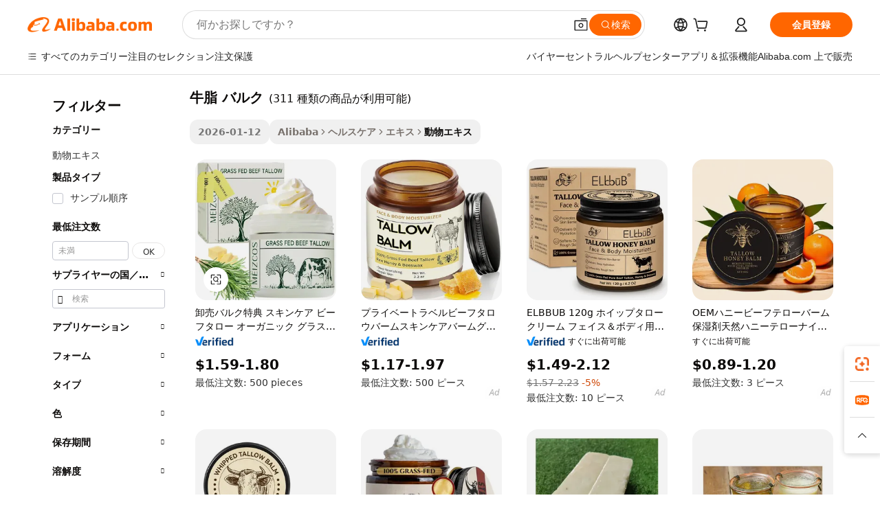

--- FILE ---
content_type: text/html;charset=UTF-8
request_url: https://japanese.alibaba.com/g/beef-tallow-bulk.html
body_size: 184748
content:

<!-- screen_content -->

    <!-- tangram:5410 begin-->
    <!-- tangram:529998 begin-->
    
<!DOCTYPE html>
<html lang="ja" dir="ltr">
  <head>
        <script>
      window.__BB = {
        scene: window.__bb_scene || 'traffic-free-goods'
      };
      window.__BB.BB_CWV_IGNORE = {
          lcp_element: ['#icbu-buyer-pc-top-banner'],
          lcp_url: [],
        };
      window._timing = {}
      window._timing.first_start = Date.now();
      window.needLoginInspiration = Boolean(false);
      // 变量用于标记页面首次可见时间
      let firstVisibleTime = null;
      if (typeof document.hidden !== 'undefined') {
        // 页面首次加载时直接统计
        if (!document.hidden) {
          firstVisibleTime = Date.now();
          window.__BB_timex = 1
        } else {
          // 页面不可见时监听 visibilitychange 事件
          document.addEventListener('visibilitychange', () => {
            if (!document.hidden) {
              firstVisibleTime = Date.now();
              window.__BB_timex = firstVisibleTime - window.performance.timing.navigationStart
              window.__BB.firstVisibleTime = window.__BB_timex
              console.log("Page became visible after "+ window.__BB_timex + " ms");
            }
          }, { once: true });  // 确保只触发一次
        }
      } else {
        console.warn('Page Visibility API is not supported in this browser.');
      }
    </script>
        <meta name="data-spm" content="a2700">
        <meta name="aplus-xplug" content="NONE">
        <meta name="aplus-icbu-disable-umid" content="1">
        <meta name="google-translate-customization" content="9de59014edaf3b99-22e1cf3b5ca21786-g00bb439a5e9e5f8f-f">
    <meta name="yandex-verification" content="25a76ba8e4443bb3" />
    <meta name="msvalidate.01" content="E3FBF0E89B724C30844BF17C59608E8F" />
    <meta name="viewport" content="width=device-width, initial-scale=1.0, maximum-scale=5.0, user-scalable=yes">
        <link rel="preconnect" href="https://s.alicdn.com/" crossorigin>
    <link rel="dns-prefetch" href="https://s.alicdn.com">
                        <link rel="preload" href="https://s.alicdn.com/@g/alilog/??aplus_plugin_icbufront/index.js,mlog/aplus_v2.js" as="script">
        <link rel="preload" href="https://s.alicdn.com/@img/imgextra/i2/O1CN0153JdbU26g4bILVOyC_!!6000000007690-2-tps-418-58.png" as="image">
        <script>
            window.__APLUS_ABRATE__ = {
        perf_group: 'base64cached',
        scene: "traffic-free-goods",
      };
    </script>
    <meta name="aplus-mmstat-timeout" content="15000">
        <meta content="text/html; charset=utf-8" http-equiv="Content-Type">
          <title>競争力のあるオファーでのトップグレード牛脂 バルク -Alibaba.com</title>
      <meta name="keywords" content="human hair bulk,manufacturer of 20hc bulk containers,raw sugar in bulk">
      <meta name="description" content="優れた牛脂 バルクをAlibaba.comで購入して、大きなメリットを享受してください。 牛脂 バルクには、魅力的なオファーと優れた品質基準が付属しています。">
            <meta name="pagetiming-rate" content="9">
      <meta name="pagetiming-resource-rate" content="4">
                    <link rel="canonical" href="https://japanese.alibaba.com/g/beef-tallow-bulk.html">
                              <link rel="alternate" hreflang="fr" href="https://french.alibaba.com/g/beef-tallow-bulk.html">
                  <link rel="alternate" hreflang="de" href="https://german.alibaba.com/g/beef-tallow-bulk.html">
                  <link rel="alternate" hreflang="pt" href="https://portuguese.alibaba.com/g/beef-tallow-bulk.html">
                  <link rel="alternate" hreflang="it" href="https://italian.alibaba.com/g/beef-tallow-bulk.html">
                  <link rel="alternate" hreflang="es" href="https://spanish.alibaba.com/g/beef-tallow-bulk.html">
                  <link rel="alternate" hreflang="ru" href="https://russian.alibaba.com/g/beef-tallow-bulk.html">
                  <link rel="alternate" hreflang="ko" href="https://korean.alibaba.com/g/beef-tallow-bulk.html">
                  <link rel="alternate" hreflang="ar" href="https://arabic.alibaba.com/g/beef-tallow-bulk.html">
                  <link rel="alternate" hreflang="ja" href="https://japanese.alibaba.com/g/beef-tallow-bulk.html">
                  <link rel="alternate" hreflang="tr" href="https://turkish.alibaba.com/g/beef-tallow-bulk.html">
                  <link rel="alternate" hreflang="th" href="https://thai.alibaba.com/g/beef-tallow-bulk.html">
                  <link rel="alternate" hreflang="vi" href="https://vietnamese.alibaba.com/g/beef-tallow-bulk.html">
                  <link rel="alternate" hreflang="nl" href="https://dutch.alibaba.com/g/beef-tallow-bulk.html">
                  <link rel="alternate" hreflang="he" href="https://hebrew.alibaba.com/g/beef-tallow-bulk.html">
                  <link rel="alternate" hreflang="id" href="https://indonesian.alibaba.com/g/beef-tallow-bulk.html">
                  <link rel="alternate" hreflang="hi" href="https://hindi.alibaba.com/g/beef-tallow-bulk.html">
                  <link rel="alternate" hreflang="en" href="https://www.alibaba.com/showroom/beef-tallow-bulk.html">
                  <link rel="alternate" hreflang="zh" href="https://chinese.alibaba.com/g/beef-tallow-bulk.html">
                  <link rel="alternate" hreflang="x-default" href="https://www.alibaba.com/showroom/beef-tallow-bulk.html">
                                        <script>
      // Aplus 配置自动打点
      var queue = window.goldlog_queue || (window.goldlog_queue = []);
      var tags = ["button", "a", "div", "span", "i", "svg", "input", "li", "tr"];
      queue.push(
        {
          action: 'goldlog.appendMetaInfo',
          arguments: [
            'aplus-auto-exp',
            [
              {
                logkey: '/sc.ug_msite.new_product_exp',
                cssSelector: '[data-spm-exp]',
                props: ["data-spm-exp"],
              },
              {
                logkey: '/sc.ug_pc.seolist_product_exp',
                cssSelector: '.traffic-card-gallery',
                props: ["data-spm-exp"],
              }
            ]
          ]
        }
      )
      queue.push({
        action: 'goldlog.setMetaInfo',
        arguments: ['aplus-auto-clk', JSON.stringify(tags.map(tag =>({
          "logkey": "/sc.ug_msite.new_product_clk",
          tag,
          "filter": "data-spm-clk",
          "props": ["data-spm-clk"]
        })))],
      });
    </script>
  </head>
  <div id="icbu-header"><div id="the-new-header" data-version="4.4.0" data-tnh-auto-exp="tnh-expose" data-scenes="search-products" style="position: relative;background-color: #fff;border-bottom: 1px solid #ddd;box-sizing: border-box; font-family:Inter,SF Pro Text,Roboto,Helvetica Neue,Helvetica,Tahoma,Arial,PingFang SC,Microsoft YaHei;"><div style="display: flex;align-items:center;height: 72px;min-width: 1200px;max-width: 1580px;margin: 0 auto;padding: 0 40px;box-sizing: border-box;"><img style="height: 29px; width: 209px;" src="https://s.alicdn.com/@img/imgextra/i2/O1CN0153JdbU26g4bILVOyC_!!6000000007690-2-tps-418-58.png" alt="" /></div><div style="min-width: 1200px;max-width: 1580px;margin: 0 auto;overflow: hidden;font-size: 14px;display: flex;justify-content: space-between;padding: 0 40px;box-sizing: border-box;"><div style="display: flex; align-items: center; justify-content: space-between"><div style="position: relative; height: 36px; padding: 0 28px 0 20px">All categories</div><div style="position: relative; height: 36px; padding-right: 28px">Featured selections</div><div style="position: relative; height: 36px">Trade Assurance</div></div><div style="display: flex; align-items: center; justify-content: space-between"><div style="position: relative; height: 36px; padding-right: 28px">Buyer Central</div><div style="position: relative; height: 36px; padding-right: 28px">Help Center</div><div style="position: relative; height: 36px; padding-right: 28px">Get the app</div><div style="position: relative; height: 36px">Become a supplier</div></div></div></div></div></div>
  <body data-spm="7724857" style="min-height: calc(100vh + 1px)"><script 
id="beacon-aplus"   
src="//s.alicdn.com/@g/alilog/??aplus_plugin_icbufront/index.js,mlog/aplus_v2.js"
exparams="aplus=async&userid=&aplus&ali_beacon_id=&ali_apache_id=&ali_apache_track=&ali_apache_tracktmp=&eagleeye_traceid=2101e18c17688216114905256e1394&ip=3%2e15%2e39%2e50&dmtrack_c={ali%5fresin%5ftrace%3dse%5frst%3dnull%7csp%5fviewtype%3dY%7cset%3d3%7cser%3d1007%7cpageId%3d0ef918af64ae4384b1f67339fbbf0df1%7cm%5fpageid%3dnull%7cpvmi%3d0d671f6c5dab4bc691758e25f68aacc4%7csek%5fsepd%3d%25E7%2589%259B%25E8%2584%2582%2b%25E3%2583%2590%25E3%2583%25AB%25E3%2582%25AF%7csek%3dbeef%2btallow%2bbulk%7cse%5fpn%3d1%7cp4pid%3d61b2ff74%2dc70d%2d44f1%2dbf71%2d237062fd2a64%7csclkid%3dnull%7cforecast%5fpost%5fcate%3dnull%7cseo%5fnew%5fuser%5fflag%3dfalse%7ccategoryId%3d119%7cseo%5fsearch%5fmodel%5fupgrade%5fv2%3d2025070801%7cseo%5fmodule%5fcard%5f20240624%3d202406242%7clong%5ftext%5fgoogle%5ftranslate%5fv2%3d2407142%7cseo%5fcontent%5ftd%5fbottom%5ftext%5fupdate%5fkey%3d2025070801%7cseo%5fsearch%5fmodel%5fupgrade%5fv3%3d2025072201%7cdamo%5falt%5freplace%3d2485818%7cseo%5fsearch%5fmodel%5fmulti%5fupgrade%5fv3%3d2025081101%7cwap%5fcross%3d2007659%7cwap%5fcs%5faction%3d2005494%7cAPP%5fVisitor%5fActive%3d26705%7cseo%5fshowroom%5fgoods%5fmix%3d2005244%7cseo%5fdefault%5fcached%5flong%5ftext%5ffrom%5fnew%5fkeyword%5fstep%3d2024122502%7cshowroom%5fgeneral%5ftemplate%3d2005292%7cwap%5fcs%5ftext%3dnull%7cstructured%5fdata%3d2025052702%7cseo%5fmulti%5fstyle%5ftext%5fupdate%3d2511182%7cpc%5fnew%5fheader%3dnull%7cseo%5fmeta%5fcate%5ftemplate%5fv1%3d2025042401%7cseo%5fmeta%5ftd%5fsearch%5fkeyword%5fstep%5fv1%3d2025040999%7cshowroom%5fft%5flong%5ftext%5fbaks%3d80802%7cAPP%5fGrowing%5fBuyer%5fHigh%5fIntent%5fActive%3d25486%7cshowroom%5fpc%5fv2019%3d2104%7cAPP%5fProspecting%5fBuyer%3d26712%7ccache%5fcontrol%3d2481986%7cAPP%5fChurned%5fCore%5fBuyer%3d25463%7cseo%5fdefault%5fcached%5flong%5ftext%5fstep%3d24110802%7camp%5flighthouse%5fscore%5fimage%3d19657%7cseo%5fft%5ftranslate%5fgemini%3d25012003%7cwap%5fnode%5fssr%3d2015725%7cdataphant%5fopen%3d27030%7clongtext%5fmulti%5fstyle%5fexpand%5frussian%3d2510141%7cseo%5flongtext%5fgoogle%5fdata%5fsection%3d25021702%7cindustry%5fpopular%5ffloor%3dnull%7cwap%5fad%5fgoods%5fproduct%5finterval%3dnull%7cseo%5fgoods%5fbootom%5fwholesale%5flink%3d2486162%7cseo%5fmiddle%5fwholesale%5flink%3d2486164%7cseo%5fkeyword%5faatest%3d8%7cft%5flong%5ftext%5fenpand%5fstep2%3d121602%7cseo%5fft%5flongtext%5fexpand%5fstep3%3d25012102%7cseo%5fwap%5fheadercard%3d2006288%7cAPP%5fChurned%5fInactive%5fVisitor%3d25497%7cAPP%5fGrowing%5fBuyer%5fHigh%5fIntent%5fInactive%3d25484%7cseo%5fmeta%5ftd%5fmulti%5fkey%3d2025061801%7ctop%5frecommend%5f20250120%3d202501201%7clongtext%5fmulti%5fstyle%5fexpand%5ffrench%5fcopy%3d25091802%7clongtext%5fmulti%5fstyle%5fexpand%5ffrench%5fcopy%5fcopy%3d25092502%7clong%5ftext%5fpaa%3d220831%7cseo%5ffloor%5fexp%3dnull%7cseo%5fshowroom%5falgo%5flink%3d17764%7cseo%5fmeta%5ftd%5faib%5fgeneral%5fkey%3d2025091901%7ccountry%5findustry%3d202311033%7cpc%5ffree%5fswitchtosearch%3d2020529%7cshowroom%5fft%5flong%5ftext%5fenpand%5fstep1%3d101102%7cseo%5fshowroom%5fnorel%3dnull%7cplp%5fstyle%5f25%5fpc%3d202505222%7cseo%5fggs%5flayer%3d10011%7cquery%5fmutil%5flang%5ftranslate%3d2025060300%7cAPP%5fChurned%5fBuyer%3d25468%7cstream%5frender%5fperf%5fopt%3d2309181%7cwap%5fgoods%3d2007383%7cseo%5fshowroom%5fsimilar%5f20240614%3d202406142%7cchinese%5fopen%3d6307%7cquery%5fgpt%5ftranslate%3d20240820%7cad%5fproduct%5finterval%3dnull%7camp%5fto%5fpwa%3d2007359%7cplp%5faib%5fmulti%5fai%5fmeta%3d20250401%7cwap%5fsupplier%5fcontent%3dnull%7cpc%5ffree%5frefactoring%3d20220315%7cAPP%5fGrowing%5fBuyer%5fInactive%3d25476%7csso%5foem%5ffloor%3dnull%7cseo%5fpc%5fnew%5fview%5f20240807%3d202408072%7cseo%5fbottom%5ftext%5fentity%5fkey%5fcopy%3d2025062400%7cstream%5frender%3d433763%7cseo%5fmodule%5fcard%5f20240424%3d202404241%7cseo%5ftitle%5freplace%5f20191226%3d5841%7clongtext%5fmulti%5fstyle%5fexpand%3d25090802%7cgoogleweblight%3d6516%7clighthouse%5fbase64%3d2005760%7cAPP%5fProspecting%5fBuyer%5fActive%3d26713%7cad%5fgoods%5fproduct%5finterval%3dnull%7cseo%5fbottom%5fdeep%5fextend%5fkw%5fkey%3d2025071101%7clongtext%5fmulti%5fstyle%5fexpand%5fturkish%3d25102801%7cilink%5fuv%3d20240911%7cwap%5flist%5fwakeup%3d2005832%7ctpp%5fcrosslink%5fpc%3d20205311%7cseo%5ftop%5fbooth%3d18501%7cAPP%5fGrowing%5fBuyer%5fLess%5fActive%3d25472%7cseo%5fsearch%5fmodel%5fupgrade%5frank%3d2025092401%7cgoodslayer%3d7977%7cft%5flong%5ftext%5ftranslate%5fexpand%5fstep1%3d24110802%7cseo%5fheaderstyle%5ftraffic%5fkey%5fv1%3d2025072100%7ccrosslink%5fswitch%3d2008141%7cp4p%5foutline%3d20240328%7cseo%5fmeta%5ftd%5faib%5fv2%5fkey%3d2025091800%7crts%5fmulti%3d2008404%7cseo%5fad%5foptimization%5fkey%5fv2%3d2025072301%7cAPP%5fVisitor%5fLess%5fActive%3d26694%7cseo%5fsearch%5franker%5fid%3d2025112401%7cplp%5fstyle%5f25%3d202505192%7ccdn%5fvm%3d2007368%7cwap%5fad%5fproduct%5finterval%3dnull%7cseo%5fsearch%5fmodel%5fmulti%5fupgrade%5frank%3d2025092401%7cpc%5fcard%5fshare%3d2025081201%7cAPP%5fGrowing%5fBuyer%5fHigh%5fIntent%5fLess%5fActive%3d25480%7cgoods%5ftitle%5fsubstitute%3d9619%7cwap%5fscreen%5fexp%3d2025081400%7creact%5fheader%5ftest%3d202502182%7cpc%5fcs%5fcolor%3dnull%7cshowroom%5fft%5flong%5ftext%5ftest%3d72502%7cone%5ftap%5flogin%5fABTest%3d202308153%7cseo%5fhyh%5fshow%5ftags%3dnull%7cplp%5fstructured%5fdata%3d2508182%7cguide%5fdelete%3d2008526%7cseo%5findustry%5ftemplate%3dnull%7cseo%5fmeta%5ftd%5fmulti%5fes%5fkey%3d2025073101%7cseo%5fshowroom%5fdata%5fmix%3d19888%7csso%5ftop%5franking%5ffloor%3d20031%7cseo%5ftd%5fdeep%5fupgrade%5fkey%5fv3%3d2025081101%7cwap%5fue%5fone%3d2025111401%7cshowroom%5fto%5frts%5flink%3d2008480%7ccountrysearch%5ftest%3dnull%7cseo%5fplp%5fdate%5fv2%3d2025102702%7cchannel%5famp%5fto%5fpwa%3d2008435%7cseo%5fmulti%5fstyles%5flong%5ftext%3d2503172%7cseo%5fmeta%5ftext%5fmutli%5fcate%5ftemplate%5fv1%3d2025080800%7cseo%5fdefault%5fcached%5fmutil%5flong%5ftext%5fstep%3d24110436%7cseo%5faction%5fpoint%5ftype%3d22823%7cseo%5faib%5ftd%5flaunch%5f20240828%5fcopy%3d202408282%7cseo%5fshowroom%5fwholesale%5flink%3d2486142%7cseo%5fperf%5fimprove%3d2023999%7cseo%5fwap%5flist%5fbounce%5f01%3d2063%7cseo%5fwap%5flist%5fbounce%5f02%3d2128%7cAPP%5fGrowing%5fBuyer%5fActive%3d25492%7cvideolayer%3dnull%7cvideo%5fplay%3dnull%7cAPP%5fChurned%5fMember%5fInactive%3d25501%7cseo%5fgoogle%5fnew%5fstruct%3d438326%7cicbu%5falgo%5fp4p%5fseo%5fad%3d2025072301%7ctpp%5ftrace%3dseoKeyword%2dseoKeyword%5fv3%2dbase%2dORIGINAL}&pageid=030f27322101e71d1768821611&hn=ensearchweb033001231029%2erg%2dus%2deast%2eus44&asid=AQAAAABrE25pQrYfKAAAAABX1XIc9RRV7Q==&treq=&tres=" async>
</script>
            <style>body{background-color:white;}.no-scrollbar.il-sticky.il-top-0.il-max-h-\[100vh\].il-w-\[200px\].il-flex-shrink-0.il-flex-grow-0.il-overflow-y-scroll{background-color:#FFF;padding-left:12px}</style>
                    <!-- tangram:530006 begin-->
<!--  -->
 <style>
   @keyframes il-spin {
     to {
       transform: rotate(360deg);
     }
   }
   @keyframes il-pulse {
     50% {
       opacity: 0.5;
     }
   }
   .traffic-card-gallery {display: flex;position: relative;flex-direction: column;justify-content: flex-start;border-radius: 0.5rem;background-color: #fff;padding: 0.5rem 0.5rem 1rem;overflow: hidden;font-size: 0.75rem;line-height: 1rem;}
   .traffic-card-list {display: flex;position: relative;flex-direction: row;justify-content: flex-start;border-bottom-width: 1px;background-color: #fff;padding: 1rem;height: 292px;overflow: hidden;font-size: 0.75rem;line-height: 1rem;}
   .product-price {
     b {
       font-size: 22px;
     }
   }
   .skel-loading {
       animation: il-pulse 2s cubic-bezier(0.4, 0, 0.6, 1) infinite;background-color: hsl(60, 4.8%, 95.9%);
   }
 </style>
<div id="first-cached-card">
  <div style="box-sizing:border-box;display: flex;position: absolute;left: 0;right: 0;margin: 0 auto;z-index: 1;min-width: 1200px;max-width: 1580px;padding: 0.75rem 3.25rem 0;pointer-events: none;">
    <!--页面左侧区域-->
    <div style="width: 200px;padding-top: 1rem;padding-left:12px; background-color: #fff;border-radius: 0.25rem">
      <div class="skel-loading" style="height: 1.5rem;width: 50%;border-radius: 0.25rem;"></div>
      <div style="margin-top: 1rem;margin-bottom: 1rem;">
        <div class="skel-loading" style="height: 1rem;width: calc(100% * 5 / 6);"></div>
        <div
          class="skel-loading"
          style="margin-top: 1rem;height: 1rem;width: calc(100% * 8 / 12);"
        ></div>
        <div class="skel-loading" style="margin-top: 1rem;height: 1rem;width: 75%;"></div>
        <div
          class="skel-loading"
          style="margin-top: 1rem;height: 1rem;width: calc(100% * 7 / 12);"
        ></div>
      </div>
      <div class="skel-loading" style="height: 1.5rem;width: 50%;border-radius: 0.25rem;"></div>
      <div style="margin-top: 1rem;margin-bottom: 1rem;">
        <div class="skel-loading" style="height: 1rem;width: calc(100% * 5 / 6);"></div>
        <div
          class="skel-loading"
          style="margin-top: 1rem;height: 1rem;width: calc(100% * 8 / 12);"
        ></div>
        <div class="skel-loading" style="margin-top: 1rem;height: 1rem;width: 75%;"></div>
        <div
          class="skel-loading"
          style="margin-top: 1rem;height: 1rem;width: calc(100% * 7 / 12);"
        ></div>
      </div>
      <div class="skel-loading" style="height: 1.5rem;width: 50%;border-radius: 0.25rem;"></div>
      <div style="margin-top: 1rem;margin-bottom: 1rem;">
        <div class="skel-loading" style="height: 1rem;width: calc(100% * 5 / 6);"></div>
        <div
          class="skel-loading"
          style="margin-top: 1rem;height: 1rem;width: calc(100% * 8 / 12);"
        ></div>
        <div class="skel-loading" style="margin-top: 1rem;height: 1rem;width: 75%;"></div>
        <div
          class="skel-loading"
          style="margin-top: 1rem;height: 1rem;width: calc(100% * 7 / 12);"
        ></div>
      </div>
      <div class="skel-loading" style="height: 1.5rem;width: 50%;border-radius: 0.25rem;"></div>
      <div style="margin-top: 1rem;margin-bottom: 1rem;">
        <div class="skel-loading" style="height: 1rem;width: calc(100% * 5 / 6);"></div>
        <div
          class="skel-loading"
          style="margin-top: 1rem;height: 1rem;width: calc(100% * 8 / 12);"
        ></div>
        <div class="skel-loading" style="margin-top: 1rem;height: 1rem;width: 75%;"></div>
        <div
          class="skel-loading"
          style="margin-top: 1rem;height: 1rem;width: calc(100% * 7 / 12);"
        ></div>
      </div>
      <div class="skel-loading" style="height: 1.5rem;width: 50%;border-radius: 0.25rem;"></div>
      <div style="margin-top: 1rem;margin-bottom: 1rem;">
        <div class="skel-loading" style="height: 1rem;width: calc(100% * 5 / 6);"></div>
        <div
          class="skel-loading"
          style="margin-top: 1rem;height: 1rem;width: calc(100% * 8 / 12);"
        ></div>
        <div class="skel-loading" style="margin-top: 1rem;height: 1rem;width: 75%;"></div>
        <div
          class="skel-loading"
          style="margin-top: 1rem;height: 1rem;width: calc(100% * 7 / 12);"
        ></div>
      </div>
      <div class="skel-loading" style="height: 1.5rem;width: 50%;border-radius: 0.25rem;"></div>
      <div style="margin-top: 1rem;margin-bottom: 1rem;">
        <div class="skel-loading" style="height: 1rem;width: calc(100% * 5 / 6);"></div>
        <div
          class="skel-loading"
          style="margin-top: 1rem;height: 1rem;width: calc(100% * 8 / 12);"
        ></div>
        <div class="skel-loading" style="margin-top: 1rem;height: 1rem;width: 75%;"></div>
        <div
          class="skel-loading"
          style="margin-top: 1rem;height: 1rem;width: calc(100% * 7 / 12);"
        ></div>
      </div>
    </div>
    <!--页面主体区域-->
    <div style="flex: 1 1 0%; overflow: hidden;padding: 0.5rem 0.5rem 0.5rem 1.5rem">
      <div style="height: 1.25rem;margin-bottom: 1rem;"></div>
      <!-- keywords -->
      <div style="margin-bottom: 1rem;height: 1.75rem;font-weight: 700;font-size: 1.25rem;line-height: 1.75rem;"></div>
      <!-- longtext -->
            <div style="width: calc(25% - 0.9rem);pointer-events: auto">
        <div class="traffic-card-gallery">
          <!-- ProductImage -->
          <a href="//www.alibaba.com/product-detail/Wholesale-Bulk-Benefits-Skin-Care-Beeftallow_1601356656313.html?from=SEO" target="_blank" style="position: relative;margin-bottom: 0.5rem;aspect-ratio: 1;overflow: hidden;border-radius: 0.5rem;">
            <div style="display: flex; overflow: hidden">
              <div style="position: relative;margin: 0;width: 100%;min-width: 0;flex-shrink: 0;flex-grow: 0;flex-basis: 100%;padding: 0;">
                <img style="position: relative; aspect-ratio: 1; width: 100%" src="[data-uri]" loading="eager" />
                <div style="position: absolute;left: 0;bottom: 0;right: 0;top: 0;background-color: #000;opacity: 0.05;"></div>
              </div>
            </div>
          </a>
          <div style="display: flex;flex: 1 1 0%;flex-direction: column;justify-content: space-between;">
            <div>
              <a class="skel-loading" style="margin-top: 0.5rem;display:inline-block;width:100%;height:1rem;" href="//www.alibaba.com/product-detail/Wholesale-Bulk-Benefits-Skin-Care-Beeftallow_1601356656313.html" target="_blank"></a>
              <a class="skel-loading" style="margin-top: 0.125rem;display:inline-block;width:100%;height:1rem;" href="//www.alibaba.com/product-detail/Wholesale-Bulk-Benefits-Skin-Care-Beeftallow_1601356656313.html" target="_blank"></a>
              <div class="skel-loading" style="margin-top: 0.25rem;height:1.625rem;width:75%"></div>
              <div class="skel-loading" style="margin-top: 0.5rem;height: 1rem;width:50%"></div>
              <div class="skel-loading" style="margin-top:0.25rem;height:1rem;width:25%"></div>
            </div>
          </div>

        </div>
      </div>

    </div>
  </div>
</div>
<!-- tangram:530006 end-->
            <style>.component-left-filter-callback{display:flex;position:relative;margin-top:10px;height:1200px}.component-left-filter-callback img{width:200px}.component-left-filter-callback i{position:absolute;top:5%;left:50%}.related-search-wrapper{padding:.5rem;--tw-bg-opacity: 1;background-color:#fff;background-color:rgba(255,255,255,var(--tw-bg-opacity, 1));border-width:1px;border-color:var(--input)}.related-search-wrapper .related-search-box{margin:12px 16px}.related-search-wrapper .related-search-box .related-search-title{display:inline;float:start;color:#666;word-wrap:break-word;margin-right:12px;width:13%}.related-search-wrapper .related-search-box .related-search-content{display:flex;flex-wrap:wrap}.related-search-wrapper .related-search-box .related-search-content .related-search-link{margin-right:12px;width:23%;overflow:hidden;color:#666;text-overflow:ellipsis;white-space:nowrap}.product-title img{margin-right:.5rem;display:inline-block;height:1rem;vertical-align:sub}.product-price b{font-size:22px}.similar-icon{position:absolute;bottom:12px;z-index:2;right:12px}.rfq-card{display:inline-block;position:relative;box-sizing:border-box;margin-bottom:36px}.rfq-card .rfq-card-content{display:flex;position:relative;flex-direction:column;align-items:flex-start;background-size:cover;background-color:#fff;padding:12px;width:100%;height:100%}.rfq-card .rfq-card-content .rfq-card-icon{margin-top:50px}.rfq-card .rfq-card-content .rfq-card-icon img{width:45px}.rfq-card .rfq-card-content .rfq-card-top-title{margin-top:14px;color:#222;font-weight:400;font-size:16px}.rfq-card .rfq-card-content .rfq-card-title{margin-top:24px;color:#333;font-weight:800;font-size:20px}.rfq-card .rfq-card-content .rfq-card-input-box{margin-top:24px;width:100%}.rfq-card .rfq-card-content .rfq-card-input-box textarea{box-sizing:border-box;border:1px solid #ddd;border-radius:4px;background-color:#fff;padding:9px 12px;width:100%;height:88px;resize:none;color:#666;font-weight:400;font-size:13px;font-family:inherit}.rfq-card .rfq-card-content .rfq-card-button{margin-top:24px;border:1px solid #666;border-radius:16px;background-color:#fff;width:67%;color:#000;font-weight:700;font-size:14px;line-height:30px;text-align:center}[data-modulename^=ProductList-] div{contain-intrinsic-size:auto 500px}.traffic-card-gallery:hover{--tw-shadow: 0px 2px 6px 2px rgba(0,0,0,.12157);--tw-shadow-colored: 0px 2px 6px 2px var(--tw-shadow-color);box-shadow:0 0 #0000,0 0 #0000,0 2px 6px 2px #0000001f;box-shadow:var(--tw-ring-offset-shadow, 0 0 rgba(0,0,0,0)),var(--tw-ring-shadow, 0 0 rgba(0,0,0,0)),var(--tw-shadow);z-index:10}.traffic-card-gallery{position:relative;display:flex;flex-direction:column;justify-content:flex-start;overflow:hidden;border-radius:.75rem;--tw-bg-opacity: 1;background-color:#fff;background-color:rgba(255,255,255,var(--tw-bg-opacity, 1));padding:.5rem;font-size:.75rem;line-height:1rem}.traffic-card-list{position:relative;display:flex;height:292px;flex-direction:row;justify-content:flex-start;overflow:hidden;border-bottom-width:1px;--tw-bg-opacity: 1;background-color:#fff;background-color:rgba(255,255,255,var(--tw-bg-opacity, 1));padding:1rem;font-size:.75rem;line-height:1rem}.traffic-card-g-industry:hover{--tw-shadow: 0 0 10px rgba(0,0,0,.1);--tw-shadow-colored: 0 0 10px var(--tw-shadow-color);box-shadow:0 0 #0000,0 0 #0000,0 0 10px #0000001a;box-shadow:var(--tw-ring-offset-shadow, 0 0 rgba(0,0,0,0)),var(--tw-ring-shadow, 0 0 rgba(0,0,0,0)),var(--tw-shadow)}.traffic-card-g-industry{position:relative;border-radius:var(--radius);--tw-bg-opacity: 1;background-color:#fff;background-color:rgba(255,255,255,var(--tw-bg-opacity, 1));padding:1.25rem .75rem .75rem;font-size:.875rem;line-height:1.25rem}.module-filter-section-wrapper{max-height:none!important;overflow-x:hidden}*,:before,:after{--tw-border-spacing-x: 0;--tw-border-spacing-y: 0;--tw-translate-x: 0;--tw-translate-y: 0;--tw-rotate: 0;--tw-skew-x: 0;--tw-skew-y: 0;--tw-scale-x: 1;--tw-scale-y: 1;--tw-pan-x: ;--tw-pan-y: ;--tw-pinch-zoom: ;--tw-scroll-snap-strictness: proximity;--tw-gradient-from-position: ;--tw-gradient-via-position: ;--tw-gradient-to-position: ;--tw-ordinal: ;--tw-slashed-zero: ;--tw-numeric-figure: ;--tw-numeric-spacing: ;--tw-numeric-fraction: ;--tw-ring-inset: ;--tw-ring-offset-width: 0px;--tw-ring-offset-color: #fff;--tw-ring-color: rgba(59, 130, 246, .5);--tw-ring-offset-shadow: 0 0 rgba(0,0,0,0);--tw-ring-shadow: 0 0 rgba(0,0,0,0);--tw-shadow: 0 0 rgba(0,0,0,0);--tw-shadow-colored: 0 0 rgba(0,0,0,0);--tw-blur: ;--tw-brightness: ;--tw-contrast: ;--tw-grayscale: ;--tw-hue-rotate: ;--tw-invert: ;--tw-saturate: ;--tw-sepia: ;--tw-drop-shadow: ;--tw-backdrop-blur: ;--tw-backdrop-brightness: ;--tw-backdrop-contrast: ;--tw-backdrop-grayscale: ;--tw-backdrop-hue-rotate: ;--tw-backdrop-invert: ;--tw-backdrop-opacity: ;--tw-backdrop-saturate: ;--tw-backdrop-sepia: ;--tw-contain-size: ;--tw-contain-layout: ;--tw-contain-paint: ;--tw-contain-style: }::backdrop{--tw-border-spacing-x: 0;--tw-border-spacing-y: 0;--tw-translate-x: 0;--tw-translate-y: 0;--tw-rotate: 0;--tw-skew-x: 0;--tw-skew-y: 0;--tw-scale-x: 1;--tw-scale-y: 1;--tw-pan-x: ;--tw-pan-y: ;--tw-pinch-zoom: ;--tw-scroll-snap-strictness: proximity;--tw-gradient-from-position: ;--tw-gradient-via-position: ;--tw-gradient-to-position: ;--tw-ordinal: ;--tw-slashed-zero: ;--tw-numeric-figure: ;--tw-numeric-spacing: ;--tw-numeric-fraction: ;--tw-ring-inset: ;--tw-ring-offset-width: 0px;--tw-ring-offset-color: #fff;--tw-ring-color: rgba(59, 130, 246, .5);--tw-ring-offset-shadow: 0 0 rgba(0,0,0,0);--tw-ring-shadow: 0 0 rgba(0,0,0,0);--tw-shadow: 0 0 rgba(0,0,0,0);--tw-shadow-colored: 0 0 rgba(0,0,0,0);--tw-blur: ;--tw-brightness: ;--tw-contrast: ;--tw-grayscale: ;--tw-hue-rotate: ;--tw-invert: ;--tw-saturate: ;--tw-sepia: ;--tw-drop-shadow: ;--tw-backdrop-blur: ;--tw-backdrop-brightness: ;--tw-backdrop-contrast: ;--tw-backdrop-grayscale: ;--tw-backdrop-hue-rotate: ;--tw-backdrop-invert: ;--tw-backdrop-opacity: ;--tw-backdrop-saturate: ;--tw-backdrop-sepia: ;--tw-contain-size: ;--tw-contain-layout: ;--tw-contain-paint: ;--tw-contain-style: }*,:before,:after{box-sizing:border-box;border-width:0;border-style:solid;border-color:#e5e7eb}:before,:after{--tw-content: ""}html,:host{line-height:1.5;-webkit-text-size-adjust:100%;-moz-tab-size:4;-o-tab-size:4;tab-size:4;font-family:ui-sans-serif,system-ui,-apple-system,Segoe UI,Roboto,Ubuntu,Cantarell,Noto Sans,sans-serif,"Apple Color Emoji","Segoe UI Emoji",Segoe UI Symbol,"Noto Color Emoji";font-feature-settings:normal;font-variation-settings:normal;-webkit-tap-highlight-color:transparent}body{margin:0;line-height:inherit}hr{height:0;color:inherit;border-top-width:1px}abbr:where([title]){text-decoration:underline;-webkit-text-decoration:underline dotted;text-decoration:underline dotted}h1,h2,h3,h4,h5,h6{font-size:inherit;font-weight:inherit}a{color:inherit;text-decoration:inherit}b,strong{font-weight:bolder}code,kbd,samp,pre{font-family:ui-monospace,SFMono-Regular,Menlo,Monaco,Consolas,Liberation Mono,Courier New,monospace;font-feature-settings:normal;font-variation-settings:normal;font-size:1em}small{font-size:80%}sub,sup{font-size:75%;line-height:0;position:relative;vertical-align:baseline}sub{bottom:-.25em}sup{top:-.5em}table{text-indent:0;border-color:inherit;border-collapse:collapse}button,input,optgroup,select,textarea{font-family:inherit;font-feature-settings:inherit;font-variation-settings:inherit;font-size:100%;font-weight:inherit;line-height:inherit;letter-spacing:inherit;color:inherit;margin:0;padding:0}button,select{text-transform:none}button,input:where([type=button]),input:where([type=reset]),input:where([type=submit]){-webkit-appearance:button;background-color:transparent;background-image:none}:-moz-focusring{outline:auto}:-moz-ui-invalid{box-shadow:none}progress{vertical-align:baseline}::-webkit-inner-spin-button,::-webkit-outer-spin-button{height:auto}[type=search]{-webkit-appearance:textfield;outline-offset:-2px}::-webkit-search-decoration{-webkit-appearance:none}::-webkit-file-upload-button{-webkit-appearance:button;font:inherit}summary{display:list-item}blockquote,dl,dd,h1,h2,h3,h4,h5,h6,hr,figure,p,pre{margin:0}fieldset{margin:0;padding:0}legend{padding:0}ol,ul,menu{list-style:none;margin:0;padding:0}dialog{padding:0}textarea{resize:vertical}input::-moz-placeholder,textarea::-moz-placeholder{opacity:1;color:#9ca3af}input::placeholder,textarea::placeholder{opacity:1;color:#9ca3af}button,[role=button]{cursor:pointer}:disabled{cursor:default}img,svg,video,canvas,audio,iframe,embed,object{display:block;vertical-align:middle}img,video{max-width:100%;height:auto}[hidden]:where(:not([hidden=until-found])){display:none}:root{--background: hsl(0, 0%, 100%);--foreground: hsl(20, 14.3%, 4.1%);--card: hsl(0, 0%, 100%);--card-foreground: hsl(20, 14.3%, 4.1%);--popover: hsl(0, 0%, 100%);--popover-foreground: hsl(20, 14.3%, 4.1%);--primary: hsl(24, 100%, 50%);--primary-foreground: hsl(60, 9.1%, 97.8%);--secondary: hsl(60, 4.8%, 95.9%);--secondary-foreground: #333;--muted: hsl(60, 4.8%, 95.9%);--muted-foreground: hsl(25, 5.3%, 44.7%);--accent: hsl(60, 4.8%, 95.9%);--accent-foreground: hsl(24, 9.8%, 10%);--destructive: hsl(0, 84.2%, 60.2%);--destructive-foreground: hsl(60, 9.1%, 97.8%);--border: hsl(20, 5.9%, 90%);--input: hsl(20, 5.9%, 90%);--ring: hsl(24.6, 95%, 53.1%);--radius: 1rem}.dark{--background: hsl(20, 14.3%, 4.1%);--foreground: hsl(60, 9.1%, 97.8%);--card: hsl(20, 14.3%, 4.1%);--card-foreground: hsl(60, 9.1%, 97.8%);--popover: hsl(20, 14.3%, 4.1%);--popover-foreground: hsl(60, 9.1%, 97.8%);--primary: hsl(20.5, 90.2%, 48.2%);--primary-foreground: hsl(60, 9.1%, 97.8%);--secondary: hsl(12, 6.5%, 15.1%);--secondary-foreground: hsl(60, 9.1%, 97.8%);--muted: hsl(12, 6.5%, 15.1%);--muted-foreground: hsl(24, 5.4%, 63.9%);--accent: hsl(12, 6.5%, 15.1%);--accent-foreground: hsl(60, 9.1%, 97.8%);--destructive: hsl(0, 72.2%, 50.6%);--destructive-foreground: hsl(60, 9.1%, 97.8%);--border: hsl(12, 6.5%, 15.1%);--input: hsl(12, 6.5%, 15.1%);--ring: hsl(20.5, 90.2%, 48.2%)}*{border-color:#e7e5e4;border-color:var(--border)}body{background-color:#fff;background-color:var(--background);color:#0c0a09;color:var(--foreground)}.il-sr-only{position:absolute;width:1px;height:1px;padding:0;margin:-1px;overflow:hidden;clip:rect(0,0,0,0);white-space:nowrap;border-width:0}.il-invisible{visibility:hidden}.il-fixed{position:fixed}.il-absolute{position:absolute}.il-relative{position:relative}.il-sticky{position:sticky}.il-inset-0{inset:0}.il--bottom-12{bottom:-3rem}.il--top-12{top:-3rem}.il-bottom-0{bottom:0}.il-bottom-2{bottom:.5rem}.il-bottom-3{bottom:.75rem}.il-bottom-4{bottom:1rem}.il-end-0{right:0}.il-end-2{right:.5rem}.il-end-3{right:.75rem}.il-end-4{right:1rem}.il-left-0{left:0}.il-left-3{left:.75rem}.il-right-0{right:0}.il-right-2{right:.5rem}.il-right-3{right:.75rem}.il-start-0{left:0}.il-start-1\/2{left:50%}.il-start-2{left:.5rem}.il-start-3{left:.75rem}.il-start-\[50\%\]{left:50%}.il-top-0{top:0}.il-top-1\/2{top:50%}.il-top-16{top:4rem}.il-top-4{top:1rem}.il-top-\[50\%\]{top:50%}.il-z-10{z-index:10}.il-z-50{z-index:50}.il-z-\[9999\]{z-index:9999}.il-col-span-4{grid-column:span 4 / span 4}.il-m-0{margin:0}.il-m-3{margin:.75rem}.il-m-auto{margin:auto}.il-mx-auto{margin-left:auto;margin-right:auto}.il-my-3{margin-top:.75rem;margin-bottom:.75rem}.il-my-5{margin-top:1.25rem;margin-bottom:1.25rem}.il-my-auto{margin-top:auto;margin-bottom:auto}.\!il-mb-4{margin-bottom:1rem!important}.il--mt-4{margin-top:-1rem}.il-mb-0{margin-bottom:0}.il-mb-1{margin-bottom:.25rem}.il-mb-2{margin-bottom:.5rem}.il-mb-3{margin-bottom:.75rem}.il-mb-4{margin-bottom:1rem}.il-mb-5{margin-bottom:1.25rem}.il-mb-6{margin-bottom:1.5rem}.il-mb-8{margin-bottom:2rem}.il-mb-\[-0\.75rem\]{margin-bottom:-.75rem}.il-mb-\[0\.125rem\]{margin-bottom:.125rem}.il-me-1{margin-right:.25rem}.il-me-2{margin-right:.5rem}.il-me-3{margin-right:.75rem}.il-me-auto{margin-right:auto}.il-mr-1{margin-right:.25rem}.il-mr-2{margin-right:.5rem}.il-ms-1{margin-left:.25rem}.il-ms-4{margin-left:1rem}.il-ms-5{margin-left:1.25rem}.il-ms-8{margin-left:2rem}.il-ms-\[\.375rem\]{margin-left:.375rem}.il-ms-auto{margin-left:auto}.il-mt-0{margin-top:0}.il-mt-0\.5{margin-top:.125rem}.il-mt-1{margin-top:.25rem}.il-mt-2{margin-top:.5rem}.il-mt-3{margin-top:.75rem}.il-mt-4{margin-top:1rem}.il-mt-6{margin-top:1.5rem}.il-line-clamp-1{overflow:hidden;display:-webkit-box;-webkit-box-orient:vertical;-webkit-line-clamp:1}.il-line-clamp-2{overflow:hidden;display:-webkit-box;-webkit-box-orient:vertical;-webkit-line-clamp:2}.il-line-clamp-6{overflow:hidden;display:-webkit-box;-webkit-box-orient:vertical;-webkit-line-clamp:6}.il-inline-block{display:inline-block}.il-inline{display:inline}.il-flex{display:flex}.il-inline-flex{display:inline-flex}.il-grid{display:grid}.il-aspect-square{aspect-ratio:1 / 1}.il-size-5{width:1.25rem;height:1.25rem}.il-h-1{height:.25rem}.il-h-10{height:2.5rem}.il-h-11{height:2.75rem}.il-h-20{height:5rem}.il-h-24{height:6rem}.il-h-3\.5{height:.875rem}.il-h-4{height:1rem}.il-h-40{height:10rem}.il-h-6{height:1.5rem}.il-h-8{height:2rem}.il-h-9{height:2.25rem}.il-h-\[150px\]{height:150px}.il-h-\[152px\]{height:152px}.il-h-\[18\.25rem\]{height:18.25rem}.il-h-\[292px\]{height:292px}.il-h-\[600px\]{height:600px}.il-h-auto{height:auto}.il-h-fit{height:-moz-fit-content;height:fit-content}.il-h-full{height:100%}.il-h-screen{height:100vh}.il-max-h-\[100vh\]{max-height:100vh}.il-w-1\/2{width:50%}.il-w-10{width:2.5rem}.il-w-10\/12{width:83.333333%}.il-w-4{width:1rem}.il-w-6{width:1.5rem}.il-w-64{width:16rem}.il-w-7\/12{width:58.333333%}.il-w-72{width:18rem}.il-w-8{width:2rem}.il-w-8\/12{width:66.666667%}.il-w-9{width:2.25rem}.il-w-9\/12{width:75%}.il-w-\[200px\]{width:200px}.il-w-\[84px\]{width:84px}.il-w-fit{width:-moz-fit-content;width:fit-content}.il-w-full{width:100%}.il-w-screen{width:100vw}.il-min-w-0{min-width:0px}.il-min-w-3{min-width:.75rem}.il-min-w-\[1200px\]{min-width:1200px}.il-max-w-\[1000px\]{max-width:1000px}.il-max-w-\[1580px\]{max-width:1580px}.il-max-w-full{max-width:100%}.il-max-w-lg{max-width:32rem}.il-flex-1{flex:1 1 0%}.il-flex-shrink-0,.il-shrink-0{flex-shrink:0}.il-flex-grow-0,.il-grow-0{flex-grow:0}.il-basis-24{flex-basis:6rem}.il-basis-full{flex-basis:100%}.il-origin-\[--radix-tooltip-content-transform-origin\]{transform-origin:var(--radix-tooltip-content-transform-origin)}.il--translate-x-1\/2{--tw-translate-x: -50%;transform:translate(-50%,var(--tw-translate-y)) rotate(var(--tw-rotate)) skew(var(--tw-skew-x)) skewY(var(--tw-skew-y)) scaleX(var(--tw-scale-x)) scaleY(var(--tw-scale-y));transform:translate(var(--tw-translate-x),var(--tw-translate-y)) rotate(var(--tw-rotate)) skew(var(--tw-skew-x)) skewY(var(--tw-skew-y)) scaleX(var(--tw-scale-x)) scaleY(var(--tw-scale-y))}.il--translate-y-1\/2{--tw-translate-y: -50%;transform:translate(var(--tw-translate-x),-50%) rotate(var(--tw-rotate)) skew(var(--tw-skew-x)) skewY(var(--tw-skew-y)) scaleX(var(--tw-scale-x)) scaleY(var(--tw-scale-y));transform:translate(var(--tw-translate-x),var(--tw-translate-y)) rotate(var(--tw-rotate)) skew(var(--tw-skew-x)) skewY(var(--tw-skew-y)) scaleX(var(--tw-scale-x)) scaleY(var(--tw-scale-y))}.il-translate-x-\[-50\%\]{--tw-translate-x: -50%;transform:translate(-50%,var(--tw-translate-y)) rotate(var(--tw-rotate)) skew(var(--tw-skew-x)) skewY(var(--tw-skew-y)) scaleX(var(--tw-scale-x)) scaleY(var(--tw-scale-y));transform:translate(var(--tw-translate-x),var(--tw-translate-y)) rotate(var(--tw-rotate)) skew(var(--tw-skew-x)) skewY(var(--tw-skew-y)) scaleX(var(--tw-scale-x)) scaleY(var(--tw-scale-y))}.il-translate-y-\[-50\%\]{--tw-translate-y: -50%;transform:translate(var(--tw-translate-x),-50%) rotate(var(--tw-rotate)) skew(var(--tw-skew-x)) skewY(var(--tw-skew-y)) scaleX(var(--tw-scale-x)) scaleY(var(--tw-scale-y));transform:translate(var(--tw-translate-x),var(--tw-translate-y)) rotate(var(--tw-rotate)) skew(var(--tw-skew-x)) skewY(var(--tw-skew-y)) scaleX(var(--tw-scale-x)) scaleY(var(--tw-scale-y))}.il-rotate-90{--tw-rotate: 90deg;transform:translate(var(--tw-translate-x),var(--tw-translate-y)) rotate(90deg) skew(var(--tw-skew-x)) skewY(var(--tw-skew-y)) scaleX(var(--tw-scale-x)) scaleY(var(--tw-scale-y));transform:translate(var(--tw-translate-x),var(--tw-translate-y)) rotate(var(--tw-rotate)) skew(var(--tw-skew-x)) skewY(var(--tw-skew-y)) scaleX(var(--tw-scale-x)) scaleY(var(--tw-scale-y))}@keyframes il-pulse{50%{opacity:.5}}.il-animate-pulse{animation:il-pulse 2s cubic-bezier(.4,0,.6,1) infinite}@keyframes il-spin{to{transform:rotate(360deg)}}.il-animate-spin{animation:il-spin 1s linear infinite}.il-cursor-pointer{cursor:pointer}.il-list-disc{list-style-type:disc}.il-grid-cols-2{grid-template-columns:repeat(2,minmax(0,1fr))}.il-grid-cols-4{grid-template-columns:repeat(4,minmax(0,1fr))}.il-flex-row{flex-direction:row}.il-flex-col{flex-direction:column}.il-flex-col-reverse{flex-direction:column-reverse}.il-flex-wrap{flex-wrap:wrap}.il-flex-nowrap{flex-wrap:nowrap}.il-items-start{align-items:flex-start}.il-items-center{align-items:center}.il-items-baseline{align-items:baseline}.il-justify-start{justify-content:flex-start}.il-justify-end{justify-content:flex-end}.il-justify-center{justify-content:center}.il-justify-between{justify-content:space-between}.il-gap-1{gap:.25rem}.il-gap-1\.5{gap:.375rem}.il-gap-10{gap:2.5rem}.il-gap-2{gap:.5rem}.il-gap-3{gap:.75rem}.il-gap-4{gap:1rem}.il-gap-8{gap:2rem}.il-gap-\[\.0938rem\]{gap:.0938rem}.il-gap-\[\.375rem\]{gap:.375rem}.il-gap-\[0\.125rem\]{gap:.125rem}.\!il-gap-x-5{-moz-column-gap:1.25rem!important;column-gap:1.25rem!important}.\!il-gap-y-5{row-gap:1.25rem!important}.il-space-y-1\.5>:not([hidden])~:not([hidden]){--tw-space-y-reverse: 0;margin-top:calc(.375rem * (1 - var(--tw-space-y-reverse)));margin-top:.375rem;margin-top:calc(.375rem * calc(1 - var(--tw-space-y-reverse)));margin-bottom:0rem;margin-bottom:calc(.375rem * var(--tw-space-y-reverse))}.il-space-y-4>:not([hidden])~:not([hidden]){--tw-space-y-reverse: 0;margin-top:calc(1rem * (1 - var(--tw-space-y-reverse)));margin-top:1rem;margin-top:calc(1rem * calc(1 - var(--tw-space-y-reverse)));margin-bottom:0rem;margin-bottom:calc(1rem * var(--tw-space-y-reverse))}.il-overflow-hidden{overflow:hidden}.il-overflow-y-auto{overflow-y:auto}.il-overflow-y-scroll{overflow-y:scroll}.il-truncate{overflow:hidden;text-overflow:ellipsis;white-space:nowrap}.il-text-ellipsis{text-overflow:ellipsis}.il-whitespace-normal{white-space:normal}.il-whitespace-nowrap{white-space:nowrap}.il-break-normal{word-wrap:normal;word-break:normal}.il-break-words{word-wrap:break-word}.il-break-all{word-break:break-all}.il-rounded{border-radius:.25rem}.il-rounded-2xl{border-radius:1rem}.il-rounded-\[0\.5rem\]{border-radius:.5rem}.il-rounded-\[1\.25rem\]{border-radius:1.25rem}.il-rounded-full{border-radius:9999px}.il-rounded-lg{border-radius:1rem;border-radius:var(--radius)}.il-rounded-md{border-radius:calc(1rem - 2px);border-radius:calc(var(--radius) - 2px)}.il-rounded-sm{border-radius:calc(1rem - 4px);border-radius:calc(var(--radius) - 4px)}.il-rounded-xl{border-radius:.75rem}.il-border,.il-border-\[1px\]{border-width:1px}.il-border-b,.il-border-b-\[1px\]{border-bottom-width:1px}.il-border-solid{border-style:solid}.il-border-none{border-style:none}.il-border-\[\#222\]{--tw-border-opacity: 1;border-color:#222;border-color:rgba(34,34,34,var(--tw-border-opacity, 1))}.il-border-\[\#DDD\]{--tw-border-opacity: 1;border-color:#ddd;border-color:rgba(221,221,221,var(--tw-border-opacity, 1))}.il-border-foreground{border-color:#0c0a09;border-color:var(--foreground)}.il-border-input{border-color:#e7e5e4;border-color:var(--input)}.il-bg-\[\#F8F8F8\]{--tw-bg-opacity: 1;background-color:#f8f8f8;background-color:rgba(248,248,248,var(--tw-bg-opacity, 1))}.il-bg-\[\#d9d9d963\]{background-color:#d9d9d963}.il-bg-accent{background-color:#f5f5f4;background-color:var(--accent)}.il-bg-background{background-color:#fff;background-color:var(--background)}.il-bg-black{--tw-bg-opacity: 1;background-color:#000;background-color:rgba(0,0,0,var(--tw-bg-opacity, 1))}.il-bg-black\/80{background-color:#000c}.il-bg-destructive{background-color:#ef4444;background-color:var(--destructive)}.il-bg-gray-300{--tw-bg-opacity: 1;background-color:#d1d5db;background-color:rgba(209,213,219,var(--tw-bg-opacity, 1))}.il-bg-muted{background-color:#f5f5f4;background-color:var(--muted)}.il-bg-orange-500{--tw-bg-opacity: 1;background-color:#f97316;background-color:rgba(249,115,22,var(--tw-bg-opacity, 1))}.il-bg-popover{background-color:#fff;background-color:var(--popover)}.il-bg-primary{background-color:#f60;background-color:var(--primary)}.il-bg-secondary{background-color:#f5f5f4;background-color:var(--secondary)}.il-bg-transparent{background-color:transparent}.il-bg-white{--tw-bg-opacity: 1;background-color:#fff;background-color:rgba(255,255,255,var(--tw-bg-opacity, 1))}.il-bg-opacity-80{--tw-bg-opacity: .8}.il-bg-cover{background-size:cover}.il-bg-no-repeat{background-repeat:no-repeat}.il-fill-black{fill:#000}.il-object-cover{-o-object-fit:cover;object-fit:cover}.il-p-0{padding:0}.il-p-1{padding:.25rem}.il-p-2{padding:.5rem}.il-p-3{padding:.75rem}.il-p-4{padding:1rem}.il-p-5{padding:1.25rem}.il-p-6{padding:1.5rem}.il-px-2{padding-left:.5rem;padding-right:.5rem}.il-px-3{padding-left:.75rem;padding-right:.75rem}.il-py-0\.5{padding-top:.125rem;padding-bottom:.125rem}.il-py-1\.5{padding-top:.375rem;padding-bottom:.375rem}.il-py-10{padding-top:2.5rem;padding-bottom:2.5rem}.il-py-2{padding-top:.5rem;padding-bottom:.5rem}.il-py-3{padding-top:.75rem;padding-bottom:.75rem}.il-pb-0{padding-bottom:0}.il-pb-3{padding-bottom:.75rem}.il-pb-4{padding-bottom:1rem}.il-pb-8{padding-bottom:2rem}.il-pe-0{padding-right:0}.il-pe-2{padding-right:.5rem}.il-pe-3{padding-right:.75rem}.il-pe-4{padding-right:1rem}.il-pe-6{padding-right:1.5rem}.il-pe-8{padding-right:2rem}.il-pe-\[12px\]{padding-right:12px}.il-pe-\[3\.25rem\]{padding-right:3.25rem}.il-pl-4{padding-left:1rem}.il-ps-0{padding-left:0}.il-ps-2{padding-left:.5rem}.il-ps-3{padding-left:.75rem}.il-ps-4{padding-left:1rem}.il-ps-6{padding-left:1.5rem}.il-ps-8{padding-left:2rem}.il-ps-\[12px\]{padding-left:12px}.il-ps-\[3\.25rem\]{padding-left:3.25rem}.il-pt-10{padding-top:2.5rem}.il-pt-4{padding-top:1rem}.il-pt-5{padding-top:1.25rem}.il-pt-6{padding-top:1.5rem}.il-pt-7{padding-top:1.75rem}.il-text-center{text-align:center}.il-text-start{text-align:left}.il-text-2xl{font-size:1.5rem;line-height:2rem}.il-text-base{font-size:1rem;line-height:1.5rem}.il-text-lg{font-size:1.125rem;line-height:1.75rem}.il-text-sm{font-size:.875rem;line-height:1.25rem}.il-text-xl{font-size:1.25rem;line-height:1.75rem}.il-text-xs{font-size:.75rem;line-height:1rem}.il-font-\[600\]{font-weight:600}.il-font-bold{font-weight:700}.il-font-medium{font-weight:500}.il-font-normal{font-weight:400}.il-font-semibold{font-weight:600}.il-leading-3{line-height:.75rem}.il-leading-4{line-height:1rem}.il-leading-\[1\.43\]{line-height:1.43}.il-leading-\[18px\]{line-height:18px}.il-leading-\[26px\]{line-height:26px}.il-leading-none{line-height:1}.il-tracking-tight{letter-spacing:-.025em}.il-text-\[\#00820D\]{--tw-text-opacity: 1;color:#00820d;color:rgba(0,130,13,var(--tw-text-opacity, 1))}.il-text-\[\#222\]{--tw-text-opacity: 1;color:#222;color:rgba(34,34,34,var(--tw-text-opacity, 1))}.il-text-\[\#444\]{--tw-text-opacity: 1;color:#444;color:rgba(68,68,68,var(--tw-text-opacity, 1))}.il-text-\[\#4B1D1F\]{--tw-text-opacity: 1;color:#4b1d1f;color:rgba(75,29,31,var(--tw-text-opacity, 1))}.il-text-\[\#767676\]{--tw-text-opacity: 1;color:#767676;color:rgba(118,118,118,var(--tw-text-opacity, 1))}.il-text-\[\#D04A0A\]{--tw-text-opacity: 1;color:#d04a0a;color:rgba(208,74,10,var(--tw-text-opacity, 1))}.il-text-\[\#F7421E\]{--tw-text-opacity: 1;color:#f7421e;color:rgba(247,66,30,var(--tw-text-opacity, 1))}.il-text-\[\#FF6600\]{--tw-text-opacity: 1;color:#f60;color:rgba(255,102,0,var(--tw-text-opacity, 1))}.il-text-\[\#f7421e\]{--tw-text-opacity: 1;color:#f7421e;color:rgba(247,66,30,var(--tw-text-opacity, 1))}.il-text-destructive-foreground{color:#fafaf9;color:var(--destructive-foreground)}.il-text-foreground{color:#0c0a09;color:var(--foreground)}.il-text-muted-foreground{color:#78716c;color:var(--muted-foreground)}.il-text-popover-foreground{color:#0c0a09;color:var(--popover-foreground)}.il-text-primary{color:#f60;color:var(--primary)}.il-text-primary-foreground{color:#fafaf9;color:var(--primary-foreground)}.il-text-secondary-foreground{color:#333;color:var(--secondary-foreground)}.il-text-white{--tw-text-opacity: 1;color:#fff;color:rgba(255,255,255,var(--tw-text-opacity, 1))}.il-underline{text-decoration-line:underline}.il-line-through{text-decoration-line:line-through}.il-underline-offset-4{text-underline-offset:4px}.il-opacity-5{opacity:.05}.il-opacity-70{opacity:.7}.il-shadow-\[0_2px_6px_2px_rgba\(0\,0\,0\,0\.12\)\]{--tw-shadow: 0 2px 6px 2px rgba(0,0,0,.12);--tw-shadow-colored: 0 2px 6px 2px var(--tw-shadow-color);box-shadow:0 0 #0000,0 0 #0000,0 2px 6px 2px #0000001f;box-shadow:var(--tw-ring-offset-shadow, 0 0 rgba(0,0,0,0)),var(--tw-ring-shadow, 0 0 rgba(0,0,0,0)),var(--tw-shadow)}.il-shadow-cards{--tw-shadow: 0 0 10px rgba(0,0,0,.1);--tw-shadow-colored: 0 0 10px var(--tw-shadow-color);box-shadow:0 0 #0000,0 0 #0000,0 0 10px #0000001a;box-shadow:var(--tw-ring-offset-shadow, 0 0 rgba(0,0,0,0)),var(--tw-ring-shadow, 0 0 rgba(0,0,0,0)),var(--tw-shadow)}.il-shadow-lg{--tw-shadow: 0 10px 15px -3px rgba(0, 0, 0, .1), 0 4px 6px -4px rgba(0, 0, 0, .1);--tw-shadow-colored: 0 10px 15px -3px var(--tw-shadow-color), 0 4px 6px -4px var(--tw-shadow-color);box-shadow:0 0 #0000,0 0 #0000,0 10px 15px -3px #0000001a,0 4px 6px -4px #0000001a;box-shadow:var(--tw-ring-offset-shadow, 0 0 rgba(0,0,0,0)),var(--tw-ring-shadow, 0 0 rgba(0,0,0,0)),var(--tw-shadow)}.il-shadow-md{--tw-shadow: 0 4px 6px -1px rgba(0, 0, 0, .1), 0 2px 4px -2px rgba(0, 0, 0, .1);--tw-shadow-colored: 0 4px 6px -1px var(--tw-shadow-color), 0 2px 4px -2px var(--tw-shadow-color);box-shadow:0 0 #0000,0 0 #0000,0 4px 6px -1px #0000001a,0 2px 4px -2px #0000001a;box-shadow:var(--tw-ring-offset-shadow, 0 0 rgba(0,0,0,0)),var(--tw-ring-shadow, 0 0 rgba(0,0,0,0)),var(--tw-shadow)}.il-outline-none{outline:2px solid transparent;outline-offset:2px}.il-outline-1{outline-width:1px}.il-ring-offset-background{--tw-ring-offset-color: var(--background)}.il-transition-colors{transition-property:color,background-color,border-color,text-decoration-color,fill,stroke;transition-timing-function:cubic-bezier(.4,0,.2,1);transition-duration:.15s}.il-transition-opacity{transition-property:opacity;transition-timing-function:cubic-bezier(.4,0,.2,1);transition-duration:.15s}.il-transition-transform{transition-property:transform;transition-timing-function:cubic-bezier(.4,0,.2,1);transition-duration:.15s}.il-duration-200{transition-duration:.2s}.il-duration-300{transition-duration:.3s}.il-ease-in-out{transition-timing-function:cubic-bezier(.4,0,.2,1)}@keyframes enter{0%{opacity:1;opacity:var(--tw-enter-opacity, 1);transform:translateZ(0) scaleZ(1) rotate(0);transform:translate3d(var(--tw-enter-translate-x, 0),var(--tw-enter-translate-y, 0),0) scale3d(var(--tw-enter-scale, 1),var(--tw-enter-scale, 1),var(--tw-enter-scale, 1)) rotate(var(--tw-enter-rotate, 0))}}@keyframes exit{to{opacity:1;opacity:var(--tw-exit-opacity, 1);transform:translateZ(0) scaleZ(1) rotate(0);transform:translate3d(var(--tw-exit-translate-x, 0),var(--tw-exit-translate-y, 0),0) scale3d(var(--tw-exit-scale, 1),var(--tw-exit-scale, 1),var(--tw-exit-scale, 1)) rotate(var(--tw-exit-rotate, 0))}}.il-animate-in{animation-name:enter;animation-duration:.15s;--tw-enter-opacity: initial;--tw-enter-scale: initial;--tw-enter-rotate: initial;--tw-enter-translate-x: initial;--tw-enter-translate-y: initial}.il-fade-in-0{--tw-enter-opacity: 0}.il-zoom-in-95{--tw-enter-scale: .95}.il-duration-200{animation-duration:.2s}.il-duration-300{animation-duration:.3s}.il-ease-in-out{animation-timing-function:cubic-bezier(.4,0,.2,1)}.no-scrollbar::-webkit-scrollbar{display:none}.no-scrollbar{-ms-overflow-style:none;scrollbar-width:none}.longtext-style-inmodel h2{margin-bottom:.5rem;margin-top:1rem;font-size:1rem;line-height:1.5rem;font-weight:700}.first-of-type\:il-ms-4:first-of-type{margin-left:1rem}.hover\:il-bg-\[\#f4f4f4\]:hover{--tw-bg-opacity: 1;background-color:#f4f4f4;background-color:rgba(244,244,244,var(--tw-bg-opacity, 1))}.hover\:il-bg-accent:hover{background-color:#f5f5f4;background-color:var(--accent)}.hover\:il-text-accent-foreground:hover{color:#1c1917;color:var(--accent-foreground)}.hover\:il-text-foreground:hover{color:#0c0a09;color:var(--foreground)}.hover\:il-underline:hover{text-decoration-line:underline}.hover\:il-opacity-100:hover{opacity:1}.hover\:il-opacity-90:hover{opacity:.9}.focus\:il-outline-none:focus{outline:2px solid transparent;outline-offset:2px}.focus\:il-ring-2:focus{--tw-ring-offset-shadow: var(--tw-ring-inset) 0 0 0 var(--tw-ring-offset-width) var(--tw-ring-offset-color);--tw-ring-shadow: var(--tw-ring-inset) 0 0 0 calc(2px + var(--tw-ring-offset-width)) var(--tw-ring-color);box-shadow:var(--tw-ring-offset-shadow),var(--tw-ring-shadow),0 0 #0000;box-shadow:var(--tw-ring-offset-shadow),var(--tw-ring-shadow),var(--tw-shadow, 0 0 rgba(0,0,0,0))}.focus\:il-ring-ring:focus{--tw-ring-color: var(--ring)}.focus\:il-ring-offset-2:focus{--tw-ring-offset-width: 2px}.focus-visible\:il-outline-none:focus-visible{outline:2px solid transparent;outline-offset:2px}.focus-visible\:il-ring-2:focus-visible{--tw-ring-offset-shadow: var(--tw-ring-inset) 0 0 0 var(--tw-ring-offset-width) var(--tw-ring-offset-color);--tw-ring-shadow: var(--tw-ring-inset) 0 0 0 calc(2px + var(--tw-ring-offset-width)) var(--tw-ring-color);box-shadow:var(--tw-ring-offset-shadow),var(--tw-ring-shadow),0 0 #0000;box-shadow:var(--tw-ring-offset-shadow),var(--tw-ring-shadow),var(--tw-shadow, 0 0 rgba(0,0,0,0))}.focus-visible\:il-ring-ring:focus-visible{--tw-ring-color: var(--ring)}.focus-visible\:il-ring-offset-2:focus-visible{--tw-ring-offset-width: 2px}.active\:il-bg-primary:active{background-color:#f60;background-color:var(--primary)}.active\:il-bg-white:active{--tw-bg-opacity: 1;background-color:#fff;background-color:rgba(255,255,255,var(--tw-bg-opacity, 1))}.disabled\:il-pointer-events-none:disabled{pointer-events:none}.disabled\:il-opacity-10:disabled{opacity:.1}.il-group:hover .group-hover\:il-visible{visibility:visible}.il-group:hover .group-hover\:il-scale-110{--tw-scale-x: 1.1;--tw-scale-y: 1.1;transform:translate(var(--tw-translate-x),var(--tw-translate-y)) rotate(var(--tw-rotate)) skew(var(--tw-skew-x)) skewY(var(--tw-skew-y)) scaleX(1.1) scaleY(1.1);transform:translate(var(--tw-translate-x),var(--tw-translate-y)) rotate(var(--tw-rotate)) skew(var(--tw-skew-x)) skewY(var(--tw-skew-y)) scaleX(var(--tw-scale-x)) scaleY(var(--tw-scale-y))}.il-group:hover .group-hover\:il-underline{text-decoration-line:underline}.data-\[state\=open\]\:il-animate-in[data-state=open]{animation-name:enter;animation-duration:.15s;--tw-enter-opacity: initial;--tw-enter-scale: initial;--tw-enter-rotate: initial;--tw-enter-translate-x: initial;--tw-enter-translate-y: initial}.data-\[state\=closed\]\:il-animate-out[data-state=closed]{animation-name:exit;animation-duration:.15s;--tw-exit-opacity: initial;--tw-exit-scale: initial;--tw-exit-rotate: initial;--tw-exit-translate-x: initial;--tw-exit-translate-y: initial}.data-\[state\=closed\]\:il-fade-out-0[data-state=closed]{--tw-exit-opacity: 0}.data-\[state\=open\]\:il-fade-in-0[data-state=open]{--tw-enter-opacity: 0}.data-\[state\=closed\]\:il-zoom-out-95[data-state=closed]{--tw-exit-scale: .95}.data-\[state\=open\]\:il-zoom-in-95[data-state=open]{--tw-enter-scale: .95}.data-\[side\=bottom\]\:il-slide-in-from-top-2[data-side=bottom]{--tw-enter-translate-y: -.5rem}.data-\[side\=left\]\:il-slide-in-from-right-2[data-side=left]{--tw-enter-translate-x: .5rem}.data-\[side\=right\]\:il-slide-in-from-left-2[data-side=right]{--tw-enter-translate-x: -.5rem}.data-\[side\=top\]\:il-slide-in-from-bottom-2[data-side=top]{--tw-enter-translate-y: .5rem}@media (min-width: 640px){.sm\:il-flex-row{flex-direction:row}.sm\:il-justify-end{justify-content:flex-end}.sm\:il-gap-2\.5{gap:.625rem}.sm\:il-space-x-2>:not([hidden])~:not([hidden]){--tw-space-x-reverse: 0;margin-right:0rem;margin-right:calc(.5rem * var(--tw-space-x-reverse));margin-left:calc(.5rem * (1 - var(--tw-space-x-reverse)));margin-left:.5rem;margin-left:calc(.5rem * calc(1 - var(--tw-space-x-reverse)))}.sm\:il-rounded-lg{border-radius:1rem;border-radius:var(--radius)}.sm\:il-text-left{text-align:left}}.rtl\:il-translate-x-\[50\%\]:where([dir=rtl],[dir=rtl] *){--tw-translate-x: 50%;transform:translate(50%,var(--tw-translate-y)) rotate(var(--tw-rotate)) skew(var(--tw-skew-x)) skewY(var(--tw-skew-y)) scaleX(var(--tw-scale-x)) scaleY(var(--tw-scale-y));transform:translate(var(--tw-translate-x),var(--tw-translate-y)) rotate(var(--tw-rotate)) skew(var(--tw-skew-x)) skewY(var(--tw-skew-y)) scaleX(var(--tw-scale-x)) scaleY(var(--tw-scale-y))}.rtl\:il-scale-\[-1\]:where([dir=rtl],[dir=rtl] *){--tw-scale-x: -1;--tw-scale-y: -1;transform:translate(var(--tw-translate-x),var(--tw-translate-y)) rotate(var(--tw-rotate)) skew(var(--tw-skew-x)) skewY(var(--tw-skew-y)) scaleX(-1) scaleY(-1);transform:translate(var(--tw-translate-x),var(--tw-translate-y)) rotate(var(--tw-rotate)) skew(var(--tw-skew-x)) skewY(var(--tw-skew-y)) scaleX(var(--tw-scale-x)) scaleY(var(--tw-scale-y))}.rtl\:il-scale-x-\[-1\]:where([dir=rtl],[dir=rtl] *){--tw-scale-x: -1;transform:translate(var(--tw-translate-x),var(--tw-translate-y)) rotate(var(--tw-rotate)) skew(var(--tw-skew-x)) skewY(var(--tw-skew-y)) scaleX(-1) scaleY(var(--tw-scale-y));transform:translate(var(--tw-translate-x),var(--tw-translate-y)) rotate(var(--tw-rotate)) skew(var(--tw-skew-x)) skewY(var(--tw-skew-y)) scaleX(var(--tw-scale-x)) scaleY(var(--tw-scale-y))}.rtl\:il-flex-row-reverse:where([dir=rtl],[dir=rtl] *){flex-direction:row-reverse}.\[\&\>svg\]\:il-size-3\.5>svg{width:.875rem;height:.875rem}
</style>
            <style>.switch-to-popover-trigger{position:relative}.switch-to-popover-trigger .switch-to-popover-content{position:absolute;left:50%;z-index:9999;cursor:default}html[dir=rtl] .switch-to-popover-trigger .switch-to-popover-content{left:auto;right:50%}.switch-to-popover-trigger .switch-to-popover-content .down-arrow{width:0;height:0;border-left:11px solid transparent;border-right:11px solid transparent;border-bottom:12px solid #222;transform:translate(-50%);filter:drop-shadow(0 -2px 2px rgba(0,0,0,.05));z-index:1}html[dir=rtl] .switch-to-popover-trigger .switch-to-popover-content .down-arrow{transform:translate(50%)}.switch-to-popover-trigger .switch-to-popover-content .content-container{background-color:#222;border-radius:12px;padding:16px;color:#fff;transform:translate(-50%);width:320px;height:-moz-fit-content;height:fit-content;display:flex;justify-content:space-between;align-items:start}html[dir=rtl] .switch-to-popover-trigger .switch-to-popover-content .content-container{transform:translate(50%)}.switch-to-popover-trigger .switch-to-popover-content .content-container .content .title{font-size:14px;line-height:18px;font-weight:400}.switch-to-popover-trigger .switch-to-popover-content .content-container .actions{display:flex;justify-content:start;align-items:center;gap:12px;margin-top:12px}.switch-to-popover-trigger .switch-to-popover-content .content-container .actions .switch-button{background-color:#fff;color:#222;border-radius:999px;padding:4px 8px;font-weight:600;font-size:12px;line-height:16px;cursor:pointer}.switch-to-popover-trigger .switch-to-popover-content .content-container .actions .choose-another-button{color:#fff;padding:4px 8px;font-weight:600;font-size:12px;line-height:16px;cursor:pointer}.switch-to-popover-trigger .switch-to-popover-content .content-container .close-button{cursor:pointer}.tnh-message-content .tnh-messages-nodata .tnh-messages-nodata-info .img{width:100%;height:101px;margin-top:40px;margin-bottom:20px;background:url(https://s.alicdn.com/@img/imgextra/i4/O1CN01lnw1WK1bGeXDIoBnB_!!6000000003438-2-tps-399-303.png) no-repeat center center;background-size:133px 101px}#popup-root .functional-content .thirdpart-login .icon-facebook{background-image:url(https://s.alicdn.com/@img/imgextra/i1/O1CN01hUG9f21b67dGOuB2W_!!6000000003415-55-tps-40-40.svg)}#popup-root .functional-content .thirdpart-login .icon-google{background-image:url(https://s.alicdn.com/@img/imgextra/i1/O1CN01Qd3ZsM1C2aAxLHO2h_!!6000000000023-2-tps-120-120.png)}#popup-root .functional-content .thirdpart-login .icon-linkedin{background-image:url(https://s.alicdn.com/@img/imgextra/i1/O1CN01qVG1rv1lNCYkhep7t_!!6000000004806-55-tps-40-40.svg)}.tnh-logo{z-index:9999;display:flex;flex-shrink:0;width:185px;height:22px;background:url(https://s.alicdn.com/@img/imgextra/i2/O1CN0153JdbU26g4bILVOyC_!!6000000007690-2-tps-418-58.png) no-repeat 0 0;background-size:auto 22px;cursor:pointer}html[dir=rtl] .tnh-logo{background:url(https://s.alicdn.com/@img/imgextra/i2/O1CN0153JdbU26g4bILVOyC_!!6000000007690-2-tps-418-58.png) no-repeat 100% 0}.tnh-new-logo{width:185px;background:url(https://s.alicdn.com/@img/imgextra/i1/O1CN01e5zQ2S1cAWz26ivMo_!!6000000003560-2-tps-920-110.png) no-repeat 0 0;background-size:auto 22px;height:22px}html[dir=rtl] .tnh-new-logo{background:url(https://s.alicdn.com/@img/imgextra/i1/O1CN01e5zQ2S1cAWz26ivMo_!!6000000003560-2-tps-920-110.png) no-repeat 100% 0}.source-in-europe{display:flex;gap:32px;padding:0 10px}.source-in-europe .divider{flex-shrink:0;width:1px;background-color:#ddd}.source-in-europe .sie_info{flex-shrink:0;width:520px}.source-in-europe .sie_info .sie_info-logo{display:inline-block!important;height:28px}.source-in-europe .sie_info .sie_info-title{margin-top:24px;font-weight:700;font-size:20px;line-height:26px}.source-in-europe .sie_info .sie_info-description{margin-top:8px;font-size:14px;line-height:18px}.source-in-europe .sie_info .sie_info-sell-list{margin-top:24px;display:flex;flex-wrap:wrap;justify-content:space-between;gap:16px}.source-in-europe .sie_info .sie_info-sell-list-item{width:calc(50% - 8px);display:flex;align-items:center;padding:20px 16px;gap:12px;border-radius:12px;font-size:14px;line-height:18px;font-weight:600}.source-in-europe .sie_info .sie_info-sell-list-item img{width:28px;height:28px}.source-in-europe .sie_info .sie_info-btn{display:inline-block;min-width:240px;margin-top:24px;margin-bottom:30px;padding:13px 24px;background-color:#f60;opacity:.9;color:#fff!important;border-radius:99px;font-size:16px;font-weight:600;line-height:22px;-webkit-text-decoration:none;text-decoration:none;text-align:center;cursor:pointer;border:none}.source-in-europe .sie_info .sie_info-btn:hover{opacity:1}.source-in-europe .sie_cards{display:flex;flex-grow:1}.source-in-europe .sie_cards .sie_cards-product-list{display:flex;flex-grow:1;flex-wrap:wrap;justify-content:space-between;gap:32px 16px;max-height:376px;overflow:hidden}.source-in-europe .sie_cards .sie_cards-product-list.lt-14{justify-content:flex-start}.source-in-europe .sie_cards .sie_cards-product{width:110px;height:172px;display:flex;flex-direction:column;align-items:center;color:#222;box-sizing:border-box}.source-in-europe .sie_cards .sie_cards-product .img{display:flex;justify-content:center;align-items:center;position:relative;width:88px;height:88px;overflow:hidden;border-radius:88px}.source-in-europe .sie_cards .sie_cards-product .img img{width:88px;height:88px;-o-object-fit:cover;object-fit:cover}.source-in-europe .sie_cards .sie_cards-product .img:after{content:"";background-color:#0000001a;position:absolute;left:0;top:0;width:100%;height:100%}html[dir=rtl] .source-in-europe .sie_cards .sie_cards-product .img:after{left:auto;right:0}.source-in-europe .sie_cards .sie_cards-product .text{font-size:12px;line-height:16px;display:-webkit-box;overflow:hidden;text-overflow:ellipsis;-webkit-box-orient:vertical;-webkit-line-clamp:1}.source-in-europe .sie_cards .sie_cards-product .sie_cards-product-title{margin-top:12px;color:#222}.source-in-europe .sie_cards .sie_cards-product .sie_cards-product-sell,.source-in-europe .sie_cards .sie_cards-product .sie_cards-product-country-list{margin-top:4px;color:#767676}.source-in-europe .sie_cards .sie_cards-product .sie_cards-product-country-list{display:flex;gap:8px}.source-in-europe .sie_cards .sie_cards-product .sie_cards-product-country-list.one-country{gap:4px}.source-in-europe .sie_cards .sie_cards-product .sie_cards-product-country-list img{width:18px;height:13px}.source-in-europe.source-in-europe-europages .sie_info-btn{background-color:#7faf0d}.source-in-europe.source-in-europe-europages .sie_info-sell-list-item{background-color:#f2f7e7}.source-in-europe.source-in-europe-europages .sie_card{background:#7faf0d0d}.source-in-europe.source-in-europe-wlw .sie_info-btn{background-color:#0060df}.source-in-europe.source-in-europe-wlw .sie_info-sell-list-item{background-color:#f1f5fc}.source-in-europe.source-in-europe-wlw .sie_card{background:#0060df0d}.whatsapp-widget-content{display:flex;justify-content:space-between;gap:32px;align-items:center;width:100%;height:100%}.whatsapp-widget-content-left{display:flex;flex-direction:column;align-items:flex-start;gap:20px;flex:1 0 0;max-width:720px}.whatsapp-widget-content-left-image{width:138px;height:32px}.whatsapp-widget-content-left-content-title{color:#222;font-family:Inter;font-size:32px;font-style:normal;font-weight:700;line-height:42px;letter-spacing:0;margin-bottom:8px}.whatsapp-widget-content-left-content-info{color:#666;font-family:Inter;font-size:20px;font-style:normal;font-weight:400;line-height:26px;letter-spacing:0}.whatsapp-widget-content-left-button{display:flex;height:48px;padding:0 20px;justify-content:center;align-items:center;border-radius:24px;background:#d64000;overflow:hidden;color:#fff;text-align:center;text-overflow:ellipsis;font-family:Inter;font-size:16px;font-style:normal;font-weight:600;line-height:22px;line-height:var(--PC-Heading-S-line-height, 22px);letter-spacing:0;letter-spacing:var(--PC-Heading-S-tracking, 0)}.whatsapp-widget-content-right{display:flex;height:270px;flex-direction:row;align-items:center}.whatsapp-widget-content-right-QRCode{border-top-left-radius:20px;border-bottom-left-radius:20px;display:flex;height:270px;min-width:284px;padding:0 24px;flex-direction:column;justify-content:center;align-items:center;background:#ece8dd;gap:24px}html[dir=rtl] .whatsapp-widget-content-right-QRCode{border-radius:0 20px 20px 0}.whatsapp-widget-content-right-QRCode-container{width:144px;height:144px;padding:12px;border-radius:20px;background:#fff}.whatsapp-widget-content-right-QRCode-text{color:#767676;text-align:center;font-family:SF Pro Text;font-size:16px;font-style:normal;font-weight:400;line-height:19px;letter-spacing:0}.whatsapp-widget-content-right-image{border-top-right-radius:20px;border-bottom-right-radius:20px;width:270px;height:270px;aspect-ratio:1/1}html[dir=rtl] .whatsapp-widget-content-right-image{border-radius:20px 0 0 20px}.tnh-sub-tab{margin-left:28px;display:flex;flex-direction:row;gap:24px}html[dir=rtl] .tnh-sub-tab{margin-left:0;margin-right:28px}.tnh-sub-tab-item{display:flex;height:40px;max-width:160px;justify-content:center;align-items:center;color:#222;text-align:center;font-family:Inter;font-size:16px;font-style:normal;font-weight:500;line-height:normal;letter-spacing:-.48px}.tnh-sub-tab-item-active{font-weight:700;border-bottom:2px solid #222}.tnh-sub-title{padding-left:12px;margin-left:13px;position:relative;color:#222;-webkit-text-decoration:none;text-decoration:none;white-space:nowrap;font-weight:600;font-size:20px;line-height:22px}html[dir=rtl] .tnh-sub-title{padding-left:0;padding-right:12px;margin-left:0;margin-right:13px}.tnh-sub-title:active{-webkit-text-decoration:none;text-decoration:none}.tnh-sub-title:before{content:"";height:24px;width:1px;position:absolute;display:inline-block;background-color:#222;left:0;top:50%;transform:translateY(-50%)}html[dir=rtl] .tnh-sub-title:before{left:auto;right:0}.popup-content{margin:auto;background:#fff;width:50%;padding:5px;border:1px solid #d7d7d7}[role=tooltip].popup-content{width:200px;box-shadow:0 0 3px #00000029;border-radius:5px}.popup-overlay{background:#00000080}[data-popup=tooltip].popup-overlay{background:transparent}.popup-arrow{filter:drop-shadow(0 -3px 3px rgba(0,0,0,.16));color:#fff;stroke-width:2px;stroke:#d7d7d7;stroke-dasharray:30px;stroke-dashoffset:-54px;inset:0}.tnh-badge{position:relative}.tnh-badge i{position:absolute;top:-8px;left:50%;height:16px;padding:0 6px;border-radius:8px;background-color:#e52828;color:#fff;font-style:normal;font-size:12px;line-height:16px}html[dir=rtl] .tnh-badge i{left:auto;right:50%}.tnh-badge-nf i{position:relative;top:auto;left:auto;height:16px;padding:0 8px;border-radius:8px;background-color:#e52828;color:#fff;font-style:normal;font-size:12px;line-height:16px}html[dir=rtl] .tnh-badge-nf i{left:auto;right:auto}.tnh-button{display:block;flex-shrink:0;height:36px;padding:0 24px;outline:none;border-radius:9999px;background-color:#f60;color:#fff!important;text-align:center;font-weight:600;font-size:14px;line-height:36px;cursor:pointer}.tnh-button:active{-webkit-text-decoration:none;text-decoration:none;transform:scale(.9)}.tnh-button:hover{background-color:#d04a0a}@keyframes circle-360-ltr{0%{transform:rotate(0)}to{transform:rotate(360deg)}}@keyframes circle-360-rtl{0%{transform:rotate(0)}to{transform:rotate(-360deg)}}.circle-360{animation:circle-360-ltr infinite 1s linear;-webkit-animation:circle-360-ltr infinite 1s linear}html[dir=rtl] .circle-360{animation:circle-360-rtl infinite 1s linear;-webkit-animation:circle-360-rtl infinite 1s linear}.tnh-loading{display:flex;align-items:center;justify-content:center;width:100%}.tnh-loading .tnh-icon{color:#ddd;font-size:40px}#the-new-header.tnh-fixed{position:fixed;top:0;left:0;border-bottom:1px solid #ddd;background-color:#fff!important}html[dir=rtl] #the-new-header.tnh-fixed{left:auto;right:0}.tnh-overlay{position:fixed;top:0;left:0;width:100%;height:100vh}html[dir=rtl] .tnh-overlay{left:auto;right:0}.tnh-icon{display:inline-block;width:1em;height:1em;margin-right:6px;overflow:hidden;vertical-align:-.15em;fill:currentColor}html[dir=rtl] .tnh-icon{margin-right:0;margin-left:6px}.tnh-hide{display:none}.tnh-more{color:#222!important;-webkit-text-decoration:underline!important;text-decoration:underline!important}#the-new-header.tnh-dark{background-color:transparent;color:#fff}#the-new-header.tnh-dark a:link,#the-new-header.tnh-dark a:visited,#the-new-header.tnh-dark a:hover,#the-new-header.tnh-dark a:active,#the-new-header.tnh-dark .tnh-sign-in{color:#fff}#the-new-header.tnh-dark .functional-content a{color:#222}#the-new-header.tnh-dark .tnh-logo{background:url(https://s.alicdn.com/@logo/logo_en_dark_horizontal_default_full.png) no-repeat 0 0;background-size:auto 22px}#the-new-header.tnh-dark .tnh-new-logo{background:url(https://s.alicdn.com/@logo/logo_en_dark_horizontal_default_full.png) no-repeat 0 0;background-size:auto 22px}#the-new-header.tnh-dark .tnh-sub-title{color:#fff}#the-new-header.tnh-dark .tnh-sub-title:before{content:"";height:24px;width:1px;position:absolute;display:inline-block;background-color:#fff;left:0;top:50%;transform:translateY(-50%)}html[dir=rtl] #the-new-header.tnh-dark .tnh-sub-title:before{left:auto;right:0}#the-new-header.tnh-white,#the-new-header.tnh-white-overlay{background-color:#fff;color:#222}#the-new-header.tnh-white a:link,#the-new-header.tnh-white-overlay a:link,#the-new-header.tnh-white a:visited,#the-new-header.tnh-white-overlay a:visited,#the-new-header.tnh-white a:hover,#the-new-header.tnh-white-overlay a:hover,#the-new-header.tnh-white a:active,#the-new-header.tnh-white-overlay a:active,#the-new-header.tnh-white .tnh-sign-in,#the-new-header.tnh-white-overlay .tnh-sign-in{color:#222}#the-new-header.tnh-white .tnh-logo,#the-new-header.tnh-white-overlay .tnh-logo{background:url(https://s.alicdn.com/@logo/logo_en_light_horizontal_default_full.png) no-repeat 0 0;background-size:209px 29px}#the-new-header.tnh-white .tnh-new-logo,#the-new-header.tnh-white-overlay .tnh-new-logo{background:url(https://s.alicdn.com/@logo/logo_en_light_horizontal_default_full.png) no-repeat 0 0;background-size:auto 22px}#the-new-header.tnh-white .tnh-sub-title,#the-new-header.tnh-white-overlay .tnh-sub-title{color:#222}#the-new-header.tnh-white{border-bottom:1px solid #ddd;background-color:#fff!important}#the-new-header.tnh-no-border{border:none}#the-new-header.tnh-transparent{background-color:transparent!important;border-bottom:none!important}@keyframes color-change-to-fff{0%{background:transparent}to{background:#fff}}#the-new-header.tnh-white-overlay{animation:color-change-to-fff .1s cubic-bezier(.65,0,.35,1);-webkit-animation:color-change-to-fff .1s cubic-bezier(.65,0,.35,1)}.ta-content .ta-card{display:flex;align-items:center;justify-content:flex-start;width:49%;height:120px;margin-bottom:20px;padding:20px;border-radius:16px;background-color:#f7f7f7}.ta-content .ta-card .img{width:70px;height:70px;background-size:70px 70px}.ta-content .ta-card .text{display:flex;align-items:center;justify-content:space-between;width:calc(100% - 76px);margin-left:16px;font-size:20px;line-height:26px}html[dir=rtl] .ta-content .ta-card .text{margin-left:0;margin-right:16px}.ta-content .ta-card .text h3{max-width:200px;margin-right:8px;text-align:left;font-weight:600;font-size:14px}html[dir=rtl] .ta-content .ta-card .text h3{margin-right:0;margin-left:8px;text-align:right}.ta-content .ta-card .text .tnh-icon{flex-shrink:0;font-size:24px}.ta-content .ta-card .text .tnh-icon.rtl{transform:scaleX(-1)}.ta-content{display:flex;justify-content:space-between}.ta-content .info{width:50%;margin:40px 40px 40px 134px}html[dir=rtl] .ta-content .info{margin:40px 134px 40px 40px}.ta-content .info h3{display:block;margin:20px 0 28px;font-weight:600;font-size:32px;line-height:40px}.ta-content .info .img{width:212px;height:32px}.ta-content .info .tnh-button{display:block;width:180px;color:#fff}.ta-content .cards{display:flex;flex-shrink:0;flex-wrap:wrap;justify-content:space-between;width:716px}.help-center-content{display:flex;justify-content:center;gap:40px}.help-center-content .hc-item{display:flex;flex-direction:column;align-items:center;justify-content:center;width:280px;height:144px;border:1px solid #ddd;font-size:14px}.help-center-content .hc-item .tnh-icon{margin-bottom:14px;font-size:40px;line-height:40px}.help-center-content .help-center-links{min-width:250px;margin-left:40px;padding-left:40px;border-left:1px solid #ddd}html[dir=rtl] .help-center-content .help-center-links{margin-left:0;margin-right:40px;padding-left:0;padding-right:40px;border-left:none;border-right:1px solid #ddd}.help-center-content .help-center-links a{display:block;padding:12px 14px;outline:none;color:#222;-webkit-text-decoration:none;text-decoration:none;font-size:14px}.help-center-content .help-center-links a:hover{-webkit-text-decoration:underline!important;text-decoration:underline!important}.get-the-app-content-tnh{display:flex;justify-content:center;flex:0 0 auto}.get-the-app-content-tnh .info-tnh .title-tnh{font-weight:700;font-size:20px;margin-bottom:20px}.get-the-app-content-tnh .info-tnh .content-wrapper{display:flex;justify-content:center}.get-the-app-content-tnh .info-tnh .content-tnh{margin-right:40px;width:300px;font-size:16px}html[dir=rtl] .get-the-app-content-tnh .info-tnh .content-tnh{margin-right:0;margin-left:40px}.get-the-app-content-tnh .info-tnh a{-webkit-text-decoration:underline!important;text-decoration:underline!important}.get-the-app-content-tnh .download{display:flex}.get-the-app-content-tnh .download .store{display:flex;flex-direction:column;margin-right:40px}html[dir=rtl] .get-the-app-content-tnh .download .store{margin-right:0;margin-left:40px}.get-the-app-content-tnh .download .store a{margin-bottom:20px}.get-the-app-content-tnh .download .store a img{height:44px}.get-the-app-content-tnh .download .qr img{height:120px}.get-the-app-content-tnh-wrapper{display:flex;justify-content:center;align-items:start;height:100%}.get-the-app-content-tnh-divider{width:1px;height:100%;background-color:#ddd;margin:0 67px;flex:0 0 auto}.tnh-alibaba-lens-install-btn{background-color:#f60;height:48px;border-radius:65px;padding:0 24px;margin-left:71px;color:#fff;flex:0 0 auto;display:flex;align-items:center;border:none;cursor:pointer;font-size:16px;font-weight:600;line-height:22px}html[dir=rtl] .tnh-alibaba-lens-install-btn{margin-left:0;margin-right:71px}.tnh-alibaba-lens-install-btn img{width:24px;height:24px}.tnh-alibaba-lens-install-btn span{margin-left:8px}html[dir=rtl] .tnh-alibaba-lens-install-btn span{margin-left:0;margin-right:8px}.tnh-alibaba-lens-info{display:flex;margin-bottom:20px;font-size:16px}.tnh-alibaba-lens-info div{width:400px}.tnh-alibaba-lens-title{color:#222;font-family:Inter;font-size:20px;font-weight:700;line-height:26px;margin-bottom:20px}.tnh-alibaba-lens-extra{-webkit-text-decoration:underline!important;text-decoration:underline!important;font-size:16px;font-style:normal;font-weight:400;line-height:22px}.featured-content{display:flex;justify-content:center;gap:40px}.featured-content .card-links{min-width:250px;margin-left:40px;padding-left:40px;border-left:1px solid #ddd}html[dir=rtl] .featured-content .card-links{margin-left:0;margin-right:40px;padding-left:0;padding-right:40px;border-left:none;border-right:1px solid #ddd}.featured-content .card-links a{display:block;padding:14px;outline:none;-webkit-text-decoration:none;text-decoration:none;font-size:14px}.featured-content .card-links a:hover{-webkit-text-decoration:underline!important;text-decoration:underline!important}.featured-content .featured-item{display:flex;flex-direction:column;align-items:center;justify-content:center;width:280px;height:144px;border:1px solid #ddd;color:#222;font-size:14px}.featured-content .featured-item .tnh-icon{margin-bottom:14px;font-size:40px;line-height:40px}.buyer-central-content{display:flex;justify-content:space-between;gap:30px;margin:auto 20px;font-size:14px}.buyer-central-content .bcc-item{width:20%}.buyer-central-content .bcc-item .bcc-item-title,.buyer-central-content .bcc-item .bcc-item-child{margin-bottom:18px}.buyer-central-content .bcc-item .bcc-item-title{font-weight:600}.buyer-central-content .bcc-item .bcc-item-child a:hover{-webkit-text-decoration:underline!important;text-decoration:underline!important}.become-supplier-content{display:flex;justify-content:center;gap:40px}.become-supplier-content a{display:flex;flex-direction:column;align-items:center;justify-content:center;width:280px;height:144px;padding:0 20px;border:1px solid #ddd;font-size:14px}.become-supplier-content a .tnh-icon{margin-bottom:14px;font-size:40px;line-height:40px}.become-supplier-content a .become-supplier-content-desc{height:44px;text-align:center}@keyframes sub-header-title-hover{0%{transform:scaleX(.4);-webkit-transform:scaleX(.4)}to{transform:scaleX(1);-webkit-transform:scaleX(1)}}.sub-header{min-width:1200px;max-width:1580px;height:36px;margin:0 auto;overflow:hidden;font-size:14px}.sub-header .sub-header-top{position:absolute;bottom:0;z-index:2;width:100%;min-width:1200px;max-width:1600px;height:36px;margin:0 auto;background-color:transparent}.sub-header .sub-header-default{display:flex;justify-content:space-between;width:100%;height:40px;padding:0 40px}.sub-header .sub-header-default .sub-header-main,.sub-header .sub-header-default .sub-header-sub{display:flex;align-items:center;justify-content:space-between;gap:28px}.sub-header .sub-header-default .sub-header-main .sh-current-item .animated-tab-content,.sub-header .sub-header-default .sub-header-sub .sh-current-item .animated-tab-content{top:108px;opacity:1;visibility:visible}.sub-header .sub-header-default .sub-header-main .sh-current-item .animated-tab-content img,.sub-header .sub-header-default .sub-header-sub .sh-current-item .animated-tab-content img{display:inline}.sub-header .sub-header-default .sub-header-main .sh-current-item .animated-tab-content .item-img,.sub-header .sub-header-default .sub-header-sub .sh-current-item .animated-tab-content .item-img{display:block}.sub-header .sub-header-default .sub-header-main .sh-current-item .tab-title:after,.sub-header .sub-header-default .sub-header-sub .sh-current-item .tab-title:after{position:absolute;bottom:1px;display:block;width:100%;height:2px;border-bottom:2px solid #222!important;content:" ";animation:sub-header-title-hover .3s cubic-bezier(.6,0,.4,1) both;-webkit-animation:sub-header-title-hover .3s cubic-bezier(.6,0,.4,1) both}.sub-header .sub-header-default .sub-header-main .sh-current-item .tab-title-click:hover,.sub-header .sub-header-default .sub-header-sub .sh-current-item .tab-title-click:hover{-webkit-text-decoration:underline;text-decoration:underline}.sub-header .sub-header-default .sub-header-main .sh-current-item .tab-title-click:after,.sub-header .sub-header-default .sub-header-sub .sh-current-item .tab-title-click:after{display:none}.sub-header .sub-header-default .sub-header-main>div,.sub-header .sub-header-default .sub-header-sub>div{display:flex;align-items:center;margin-top:-2px;cursor:pointer}.sub-header .sub-header-default .sub-header-main>div:last-child,.sub-header .sub-header-default .sub-header-sub>div:last-child{padding-right:0}html[dir=rtl] .sub-header .sub-header-default .sub-header-main>div:last-child,html[dir=rtl] .sub-header .sub-header-default .sub-header-sub>div:last-child{padding-right:0;padding-left:0}.sub-header .sub-header-default .sub-header-main>div:last-child.sh-current-item:after,.sub-header .sub-header-default .sub-header-sub>div:last-child.sh-current-item:after{width:100%}.sub-header .sub-header-default .sub-header-main>div .tab-title,.sub-header .sub-header-default .sub-header-sub>div .tab-title{position:relative;height:36px}.sub-header .sub-header-default .sub-header-main>div .animated-tab-content,.sub-header .sub-header-default .sub-header-sub>div .animated-tab-content{position:absolute;top:108px;left:0;width:100%;overflow:hidden;border-top:1px solid #ddd;background-color:#fff;opacity:0;visibility:hidden}html[dir=rtl] .sub-header .sub-header-default .sub-header-main>div .animated-tab-content,html[dir=rtl] .sub-header .sub-header-default .sub-header-sub>div .animated-tab-content{left:auto;right:0}.sub-header .sub-header-default .sub-header-main>div .animated-tab-content img,.sub-header .sub-header-default .sub-header-sub>div .animated-tab-content img{display:none}.sub-header .sub-header-default .sub-header-main>div .animated-tab-content .item-img,.sub-header .sub-header-default .sub-header-sub>div .animated-tab-content .item-img{display:none}.sub-header .sub-header-default .sub-header-main>div .tab-content,.sub-header .sub-header-default .sub-header-sub>div .tab-content{display:flex;justify-content:flex-start;width:100%;min-width:1200px;max-height:calc(100vh - 220px)}.sub-header .sub-header-default .sub-header-main>div .tab-content .animated-tab-content-children,.sub-header .sub-header-default .sub-header-sub>div .tab-content .animated-tab-content-children{width:100%;min-width:1200px;max-width:1600px;margin:40px auto;padding:0 40px;opacity:0}.sub-header .sub-header-default .sub-header-main>div .tab-content .animated-tab-content-children-no-animation,.sub-header .sub-header-default .sub-header-sub>div .tab-content .animated-tab-content-children-no-animation{opacity:1}.sub-header .sub-header-props{height:36px}.sub-header .sub-header-props-hide{position:relative;height:0;padding:0 40px}.sub-header .rounded{border-radius:8px}.tnh-logo{z-index:9999;display:flex;flex-shrink:0;width:185px;height:22px;background:url(https://s.alicdn.com/@img/imgextra/i2/O1CN0153JdbU26g4bILVOyC_!!6000000007690-2-tps-418-58.png) no-repeat 0 0;background-size:auto 22px;cursor:pointer}html[dir=rtl] .tnh-logo{background:url(https://s.alicdn.com/@img/imgextra/i2/O1CN0153JdbU26g4bILVOyC_!!6000000007690-2-tps-418-58.png) no-repeat 100% 0}.tnh-new-logo{width:185px;background:url(https://s.alicdn.com/@img/imgextra/i1/O1CN01e5zQ2S1cAWz26ivMo_!!6000000003560-2-tps-920-110.png) no-repeat 0 0;background-size:auto 22px;height:22px}html[dir=rtl] .tnh-new-logo{background:url(https://s.alicdn.com/@img/imgextra/i1/O1CN01e5zQ2S1cAWz26ivMo_!!6000000003560-2-tps-920-110.png) no-repeat 100% 0}#popup-root .functional-content{width:360px;max-height:calc(100vh - 40px);padding:20px;border-radius:12px;background-color:#fff;box-shadow:0 6px 12px 4px #00000014;-webkit-box-shadow:0 6px 12px 4px rgba(0,0,0,.08)}#popup-root .functional-content a{outline:none}#popup-root .functional-content a:link,#popup-root .functional-content a:visited,#popup-root .functional-content a:hover,#popup-root .functional-content a:active{color:#222;-webkit-text-decoration:none;text-decoration:none}#popup-root .functional-content ul{padding:0;list-style:none}#popup-root .functional-content h3{font-weight:600;font-size:14px;line-height:18px;color:#222}#popup-root .functional-content .css-jrh21l-control{outline:none!important;border-color:#ccc;box-shadow:none}#popup-root .functional-content .css-jrh21l-control .css-15lsz6c-indicatorContainer{color:#ccc}#popup-root .functional-content .thirdpart-login{display:flex;justify-content:space-between;width:245px;margin:0 auto 20px}#popup-root .functional-content .thirdpart-login a{border-radius:8px}#popup-root .functional-content .thirdpart-login .icon-facebook{background-image:url(https://s.alicdn.com/@img/imgextra/i1/O1CN01hUG9f21b67dGOuB2W_!!6000000003415-55-tps-40-40.svg)}#popup-root .functional-content .thirdpart-login .icon-google{background-image:url(https://s.alicdn.com/@img/imgextra/i1/O1CN01Qd3ZsM1C2aAxLHO2h_!!6000000000023-2-tps-120-120.png)}#popup-root .functional-content .thirdpart-login .icon-linkedin{background-image:url(https://s.alicdn.com/@img/imgextra/i1/O1CN01qVG1rv1lNCYkhep7t_!!6000000004806-55-tps-40-40.svg)}#popup-root .functional-content .login-with{width:100%;text-align:center;margin-bottom:16px}#popup-root .functional-content .login-tips{font-size:12px;margin-bottom:20px;color:#767676}#popup-root .functional-content .login-tips a{outline:none;color:#767676!important;-webkit-text-decoration:underline!important;text-decoration:underline!important}#popup-root .functional-content .tnh-button{outline:none!important;color:#fff}#popup-root .functional-content .login-links>div{border-top:1px solid #ddd}#popup-root .functional-content .login-links>div ul{margin:8px 0;list-style:none}#popup-root .functional-content .login-links>div a{display:flex;align-items:center;min-height:40px;-webkit-text-decoration:none;text-decoration:none;font-size:14px;color:#222}#popup-root .functional-content .login-links>div a:hover{margin:0 -20px;padding:0 20px;background-color:#f4f4f4;font-weight:600}.tnh-languages{position:relative;display:flex}.tnh-languages .current{display:flex;align-items:center}.tnh-languages .current>div{margin-right:4px}html[dir=rtl] .tnh-languages .current>div{margin-right:0;margin-left:4px}.tnh-languages .current .tnh-icon{font-size:24px}.tnh-languages .current .tnh-icon:last-child{margin-right:0}html[dir=rtl] .tnh-languages .current .tnh-icon:last-child{margin-right:0;margin-left:0}.tnh-languages-overlay{font-size:14px}.tnh-languages-overlay .tnh-l-o-title{margin-bottom:8px;font-weight:600;font-size:14px;line-height:18px}.tnh-languages-overlay .tnh-l-o-select{width:100%;margin:8px 0 16px}.tnh-languages-overlay .select-item{background-color:#fff4ed}.tnh-languages-overlay .tnh-l-o-control{display:flex;justify-content:center}.tnh-languages-overlay .tnh-l-o-control .tnh-button{width:100%}.tnh-cart-content{max-height:600px;overflow-y:scroll}.tnh-cart-content .tnh-cart-item h3{overflow:hidden;text-overflow:ellipsis;white-space:nowrap}.tnh-cart-content .tnh-cart-item h3 a:hover{-webkit-text-decoration:underline!important;text-decoration:underline!important}.cart-popup-content{padding:0!important}.cart-popup-content .cart-logged-popup-arrow{transform:translate(-20px)}html[dir=rtl] .cart-popup-content .cart-logged-popup-arrow{transform:translate(20px)}.tnh-ma-content .tnh-ma-content-title{display:flex;align-items:center;margin-bottom:20px}.tnh-ma-content .tnh-ma-content-title h3{margin:0 12px 0 0;overflow:hidden;text-overflow:ellipsis;white-space:nowrap}html[dir=rtl] .tnh-ma-content .tnh-ma-content-title h3{margin:0 0 0 12px}.tnh-ma-content .tnh-ma-content-title img{height:16px}.ma-portrait-waiting{margin-left:12px}html[dir=rtl] .ma-portrait-waiting{margin-left:0;margin-right:12px}.tnh-message-content .tnh-messages-buyer .tnh-messages-list{display:flex;flex-direction:column}.tnh-message-content .tnh-messages-buyer .tnh-messages-list .tnh-message-unread-item{display:flex;align-items:center;justify-content:space-between;padding:16px 0;color:#222}.tnh-message-content .tnh-messages-buyer .tnh-messages-list .tnh-message-unread-item:last-child{margin-bottom:20px}.tnh-message-content .tnh-messages-buyer .tnh-messages-list .tnh-message-unread-item .img{width:48px;height:48px;margin-right:12px;overflow:hidden;border:1px solid #ddd;border-radius:100%}html[dir=rtl] .tnh-message-content .tnh-messages-buyer .tnh-messages-list .tnh-message-unread-item .img{margin-right:0;margin-left:12px}.tnh-message-content .tnh-messages-buyer .tnh-messages-list .tnh-message-unread-item .img img{width:48px;height:48px;-o-object-fit:cover;object-fit:cover}.tnh-message-content .tnh-messages-buyer .tnh-messages-list .tnh-message-unread-item .user-info{display:flex;flex-direction:column}.tnh-message-content .tnh-messages-buyer .tnh-messages-list .tnh-message-unread-item .user-info strong{margin-bottom:6px;font-weight:600;font-size:14px}.tnh-message-content .tnh-messages-buyer .tnh-messages-list .tnh-message-unread-item .user-info span{width:220px;margin-right:12px;overflow:hidden;text-overflow:ellipsis;white-space:nowrap;font-size:12px}html[dir=rtl] .tnh-message-content .tnh-messages-buyer .tnh-messages-list .tnh-message-unread-item .user-info span{margin-right:0;margin-left:12px}.tnh-message-content .tnh-messages-unread-content{margin:20px 0;text-align:center;font-size:14px}.tnh-message-content .tnh-messages-unread-hascookie{display:flex;flex-direction:column;margin:20px 0 16px;text-align:center;font-size:14px}.tnh-message-content .tnh-messages-unread-hascookie strong{margin-bottom:20px}.tnh-message-content .tnh-messages-nodata .tnh-messages-nodata-info{display:flex;flex-direction:column;text-align:center}.tnh-message-content .tnh-messages-nodata .tnh-messages-nodata-info .img{width:100%;height:101px;margin-top:40px;margin-bottom:20px;background:url(https://s.alicdn.com/@img/imgextra/i4/O1CN01lnw1WK1bGeXDIoBnB_!!6000000003438-2-tps-399-303.png) no-repeat center center;background-size:133px 101px}.tnh-message-content .tnh-messages-nodata .tnh-messages-nodata-info span{margin-bottom:40px}.tnh-order-content .tnh-order-buyer,.tnh-order-content .tnh-order-seller{display:flex;flex-direction:column;margin-bottom:20px;font-size:14px}.tnh-order-content .tnh-order-buyer h3,.tnh-order-content .tnh-order-seller h3{margin-bottom:16px;font-size:14px;line-height:18px}.tnh-order-content .tnh-order-buyer a,.tnh-order-content .tnh-order-seller a{padding:11px 0;color:#222!important}.tnh-order-content .tnh-order-buyer a:hover,.tnh-order-content .tnh-order-seller a:hover{-webkit-text-decoration:underline!important;text-decoration:underline!important}.tnh-order-content .tnh-order-buyer a span,.tnh-order-content .tnh-order-seller a span{margin-right:4px}html[dir=rtl] .tnh-order-content .tnh-order-buyer a span,html[dir=rtl] .tnh-order-content .tnh-order-seller a span{margin-right:0;margin-left:4px}.tnh-order-content .tnh-order-seller,.tnh-order-content .tnh-order-ta{padding-top:20px;border-top:1px solid #ddd}.tnh-order-content .tnh-order-seller:first-child,.tnh-order-content .tnh-order-ta:first-child{border-top:0;padding-top:0}.tnh-order-content .tnh-order-ta .img{margin-bottom:12px}.tnh-order-content .tnh-order-ta .img img{width:186px;height:28px;-o-object-fit:cover;object-fit:cover}.tnh-order-content .tnh-order-ta .ta-info{margin-bottom:16px;font-size:14px;line-height:18px}.tnh-order-content .tnh-order-ta .ta-info a{margin-left:4px;-webkit-text-decoration:underline!important;text-decoration:underline!important}html[dir=rtl] .tnh-order-content .tnh-order-ta .ta-info a{margin-left:0;margin-right:4px}.tnh-order-content .tnh-order-nodata .ta-info .ta-logo{margin:24px 0 16px}.tnh-order-content .tnh-order-nodata .ta-info .ta-logo img{height:28px}.tnh-order-content .tnh-order-nodata .ta-info h3{margin-bottom:24px;font-size:20px}.tnh-order-content .tnh-order-nodata .ta-card{display:flex;align-items:center;justify-content:flex-start;margin-bottom:20px;color:#222}.tnh-order-content .tnh-order-nodata .ta-card:hover{-webkit-text-decoration:underline!important;text-decoration:underline!important}.tnh-order-content .tnh-order-nodata .ta-card .img{width:36px;height:36px;margin-right:8px;background-size:36px 36px!important}html[dir=rtl] .tnh-order-content .tnh-order-nodata .ta-card .img{margin-right:0;margin-left:8px}.tnh-order-content .tnh-order-nodata .ta-card .text{display:flex;align-items:center;justify-content:space-between}.tnh-order-content .tnh-order-nodata .ta-card .text h3{margin:0;font-weight:600;font-size:14px}.tnh-order-content .tnh-order-nodata .ta-card .text .tnh-icon{display:none}.tnh-order-content .tnh-order-nodata .tnh-more{display:block;margin-bottom:24px}.tnh-login{display:flex;flex-grow:2;flex-shrink:1;align-items:center;justify-content:space-between}.tnh-login .tnh-sign-in,.tnh-login .tnh-sign-up{flex-grow:1}.tnh-login .tnh-sign-in{display:flex;align-items:center;justify-content:center;margin-right:28px;color:#222}html[dir=rtl] .tnh-login .tnh-sign-in{margin-right:0;margin-left:28px}.tnh-login .tnh-sign-in:hover{-webkit-text-decoration:underline!important;text-decoration:underline!important}.tnh-login .tnh-sign-up{min-width:120px;color:#fff}.tnh-login .tnh-icon{font-size:24px}.tnh-loggedin{display:flex;align-items:center;gap:28px}.tnh-loggedin .tnh-icon{margin-right:0;font-size:24px}html[dir=rtl] .tnh-loggedin .tnh-icon{margin-right:0;margin-left:0}.tnh-loggedin .user-portrait{width:36px;height:36px;border-radius:36px}.sign-in-content{max-height:calc(100vh - 20px);margin:-20px;padding:20px;overflow-y:scroll}.sign-in-content-title,.sign-in-content-button{margin-bottom:20px}.ma-content{border-radius:12px 5px 12px 12px!important}html[dir=rtl] .ma-content{border-radius:5px 12px 12px!important}.tnh-ship-to{position:relative;display:flex;justify-content:center}.tnh-ship-to .tnh-ship-to-tips{position:absolute;border-radius:16px;width:400px;background:#222;padding:16px;color:#fff;top:50px;z-index:9999;box-shadow:0 4px 12px #0003;cursor:auto}.tnh-ship-to .tnh-ship-to-tips:before{content:"";width:0;height:0;border-left:8px solid transparent;border-right:8px solid transparent;border-bottom:8px solid #222;position:absolute;top:-8px;left:50%;margin-left:-8px}html[dir=rtl] .tnh-ship-to .tnh-ship-to-tips:before{left:auto;right:50%;margin-left:0;margin-right:-8px}.tnh-ship-to .tnh-ship-to-tips .tnh-ship-to-tips-container{display:flex;flex-direction:column}.tnh-ship-to .tnh-ship-to-tips .tnh-ship-to-tips-container .tnh-ship-to-tips-title-container{display:flex;justify-content:space-between}.tnh-ship-to .tnh-ship-to-tips .tnh-ship-to-tips-container .tnh-ship-to-tips-title-container>img{width:24px;height:24px;cursor:pointer;margin-left:8px}html[dir=rtl] .tnh-ship-to .tnh-ship-to-tips .tnh-ship-to-tips-container .tnh-ship-to-tips-title-container>img{margin-left:0;margin-right:8px}.tnh-ship-to .tnh-ship-to-tips .tnh-ship-to-tips-container .tnh-ship-to-tips-title-container .tnh-ship-to-tips-title{color:#fff;font-size:14px;font-weight:600;line-height:18px}.tnh-ship-to .tnh-ship-to-tips .tnh-ship-to-tips-container .tnh-ship-to-tips-desc{color:#fff;font-size:14px;font-weight:400;line-height:18px;padding-right:32px}html[dir=rtl] .tnh-ship-to .tnh-ship-to-tips .tnh-ship-to-tips-container .tnh-ship-to-tips-desc{padding-right:0;padding-left:32px}.tnh-ship-to .tnh-ship-to-tips .tnh-ship-to-tips-container .tnh-ship-to-tips-actions{margin-top:12px;display:flex;align-items:center}.tnh-ship-to .tnh-ship-to-tips .tnh-ship-to-tips-container .tnh-ship-to-tips-actions .tnh-ship-to-action{margin-left:8px;padding:4px 8px;border-radius:50px;font-size:12px;line-height:16px;font-weight:600;cursor:pointer}html[dir=rtl] .tnh-ship-to .tnh-ship-to-tips .tnh-ship-to-tips-container .tnh-ship-to-tips-actions .tnh-ship-to-action{margin-left:0;margin-right:8px}.tnh-ship-to .tnh-ship-to-tips .tnh-ship-to-tips-container .tnh-ship-to-tips-actions .tnh-ship-to-action:first-child{margin-left:0}html[dir=rtl] .tnh-ship-to .tnh-ship-to-tips .tnh-ship-to-tips-container .tnh-ship-to-tips-actions .tnh-ship-to-action:first-child{margin-left:0;margin-right:0}.tnh-ship-to .tnh-ship-to-tips .tnh-ship-to-tips-container .tnh-ship-to-tips-actions .tnh-ship-to-action.primary{background-color:#fff;color:#222}.tnh-ship-to .tnh-ship-to-tips .tnh-ship-to-tips-container .tnh-ship-to-tips-actions .tnh-ship-to-action.secondary{color:#fff}.tnh-ship-to .tnh-current-country{display:flex;flex-direction:column}.tnh-ship-to .tnh-current-country .deliver-span{font-size:12px;font-weight:400;line-height:16px}.tnh-ship-to .tnh-country-flag{min-width:23px;display:flex;align-items:center}.tnh-ship-to .tnh-country-flag img{height:14px;margin-right:4px}html[dir=rtl] .tnh-ship-to .tnh-country-flag img{margin-right:0;margin-left:4px}.tnh-ship-to .tnh-country-flag>span{font-size:14px;font-weight:600}.tnh-ship-to-content{width:382px!important;padding:0!important}.tnh-ship-to-content .crated-header-ship-to{border-radius:12px}.tnh-smart-assistant{display:flex}.tnh-smart-assistant>img{height:36px}.tnh-no-scenes{position:absolute;top:0;left:0;z-index:9999;width:100%;height:108px;background-color:#00000080;color:#fff;text-align:center;font-size:30px;line-height:108px}html[dir=rtl] .tnh-no-scenes{left:auto;right:0}body{line-height:inherit;margin:0}.the-new-header-wrapper{min-height:109px}.the-new-header{position:relative;width:100%;font-size:14px;font-family:Inter,SF Pro Text,Roboto,Helvetica Neue,Helvetica,Tahoma,Arial,PingFang SC,Microsoft YaHei;line-height:18px}.the-new-header *,.the-new-header :after,.the-new-header :before{box-sizing:border-box}.the-new-header ul,.the-new-header li{margin:0;padding:0;list-style:none}.the-new-header a{text-decoration:inherit}.the-new-header .header-content{min-width:1200px;max-width:1580px;margin:0 auto;padding:0 40px;font-size:14px}.the-new-header .header-content .tnh-main{display:flex;align-items:center;justify-content:space-between;height:72px}.the-new-header .header-content .tnh-main .tnh-logo-content{display:flex;align-items:center}.the-new-header .header-content .tnh-main .tnh-searchbar{flex-grow:1;flex-shrink:1;margin:0 40px}.the-new-header .header-content .tnh-main .functional{display:flex;flex-shrink:0;align-items:center;gap:28px}.the-new-header .header-content .tnh-main .functional>div{cursor:pointer}@media (max-width: 1440){.the-new-header .header-content .main .tnh-searchbar{margin:0 28px!important}}@media (max-width: 1280px){.hide-item{display:none}.the-new-header .header-content .main .tnh-searchbar{margin:0 24px!important}.tnh-languages{width:auto!important}.sub-header .sub-header-main>div:last-child,.sub-header .sub-header-sub>div:last-child{padding-right:0!important}html[dir=rtl] .sub-header .sub-header-main>div:last-child,html[dir=rtl] .sub-header .sub-header-sub>div:last-child{padding-right:0!important;padding-left:0!important}.functional .tnh-login .tnh-sign-in{margin-right:24px!important}html[dir=rtl] .functional .tnh-login .tnh-sign-in{margin-right:0!important;margin-left:24px!important}.tnh-languages{min-width:30px}}.tnh-popup-root .functional-content{top:60px!important;color:#222}@media (max-height: 550px){.ship-to-content,.tnh-languages-overlay{max-height:calc(100vh - 180px)!important;overflow-y:scroll!important}}.cratedx-doc-playground-preview{position:fixed;top:0;left:0;padding:0}html[dir=rtl] .cratedx-doc-playground-preview{left:auto;right:0}
</style>
        <script>
      window.TheNewHeaderProps = {"scenes":"search-products","useCommonStyle":false};
      window._TrafficHeader_ =  {"scenes":"search-products","useCommonStyle":false};
      window._timing.first_end = Date.now();
    </script>
    <!--ssrStatus:-->
    <!-- streaming partpc -->
    <script>
      window._timing.second_start = Date.now();
    </script>
        <!-- 只有存在商品数据的值，才去调用同构，避免第一段时重复调用同构，商品列表的大小为: 33 -->
            <div id="root"><!-- Silkworm Render: 2101e71d17688216125074936d0ce9 --><div class="page-traffic-free il-m-auto il-min-w-[1200px] il-max-w-[1580px] il-py-3 il-pe-[3.25rem] il-ps-[3.25rem]"><div class="il-relative il-m-auto il-mb-4 il-flex il-flex-row"><div class="no-scrollbar il-sticky il-top-0 il-max-h-[100vh] il-w-[200px] il-flex-shrink-0 il-flex-grow-0 il-overflow-y-scroll il-rounded il-bg-white" role="navigation" aria-label="Product filters" tabindex="0"><div class="il-flex il-flex-col il-space-y-4 il-pt-4"><div class="il-animate-pulse il-h-6 il-w-1/2 il-rounded il-bg-accent"></div><div class="il-space-y-4"><div class="il-animate-pulse il-rounded-md il-bg-muted il-h-4 il-w-10/12"></div><div class="il-animate-pulse il-rounded-md il-bg-muted il-h-4 il-w-8/12"></div><div class="il-animate-pulse il-rounded-md il-bg-muted il-h-4 il-w-9/12"></div><div class="il-animate-pulse il-rounded-md il-bg-muted il-h-4 il-w-7/12"></div></div><div class="il-animate-pulse il-h-6 il-w-1/2 il-rounded il-bg-accent"></div><div class="il-space-y-4"><div class="il-animate-pulse il-rounded-md il-bg-muted il-h-4 il-w-10/12"></div><div class="il-animate-pulse il-rounded-md il-bg-muted il-h-4 il-w-8/12"></div><div class="il-animate-pulse il-rounded-md il-bg-muted il-h-4 il-w-9/12"></div><div class="il-animate-pulse il-rounded-md il-bg-muted il-h-4 il-w-7/12"></div></div><div class="il-animate-pulse il-h-6 il-w-1/2 il-rounded il-bg-accent"></div><div class="il-space-y-4"><div class="il-animate-pulse il-rounded-md il-bg-muted il-h-4 il-w-10/12"></div><div class="il-animate-pulse il-rounded-md il-bg-muted il-h-4 il-w-8/12"></div><div class="il-animate-pulse il-rounded-md il-bg-muted il-h-4 il-w-9/12"></div><div class="il-animate-pulse il-rounded-md il-bg-muted il-h-4 il-w-7/12"></div></div><div class="il-animate-pulse il-h-6 il-w-1/2 il-rounded il-bg-accent"></div><div class="il-space-y-4"><div class="il-animate-pulse il-rounded-md il-bg-muted il-h-4 il-w-10/12"></div><div class="il-animate-pulse il-rounded-md il-bg-muted il-h-4 il-w-8/12"></div><div class="il-animate-pulse il-rounded-md il-bg-muted il-h-4 il-w-9/12"></div><div class="il-animate-pulse il-rounded-md il-bg-muted il-h-4 il-w-7/12"></div></div><div class="il-animate-pulse il-h-6 il-w-1/2 il-rounded il-bg-accent"></div><div class="il-space-y-4"><div class="il-animate-pulse il-rounded-md il-bg-muted il-h-4 il-w-10/12"></div><div class="il-animate-pulse il-rounded-md il-bg-muted il-h-4 il-w-8/12"></div><div class="il-animate-pulse il-rounded-md il-bg-muted il-h-4 il-w-9/12"></div><div class="il-animate-pulse il-rounded-md il-bg-muted il-h-4 il-w-7/12"></div></div><div class="il-animate-pulse il-h-6 il-w-1/2 il-rounded il-bg-accent"></div><div class="il-space-y-4"><div class="il-animate-pulse il-rounded-md il-bg-muted il-h-4 il-w-10/12"></div><div class="il-animate-pulse il-rounded-md il-bg-muted il-h-4 il-w-8/12"></div><div class="il-animate-pulse il-rounded-md il-bg-muted il-h-4 il-w-9/12"></div><div class="il-animate-pulse il-rounded-md il-bg-muted il-h-4 il-w-7/12"></div></div></div></div><div class="il-flex-1 il-overflow-hidden il-p-2 il-ps-6"><div class="il-mb-4 il-flex il-items-baseline" data-modulename="Keywords"><h1 class="il-me-2 il-text-xl il-font-bold">牛脂 バルク</h1><p>(311 種類の商品が利用可能)</p></div><div class="il-flex il-items-center il-gap-3 il-h-10 il-mb-3"><span class="il-text-sm il-font-semibold il-inline-block il-text-[#767676] il-rounded-sm il-bg-[#d9d9d963] il-px-3 il-py-2">2026-01-12</span><div class="il-rounded-sm il-bg-[#d9d9d963] il-px-3 il-py-2 il-font-semibold"><nav aria-label="breadcrumb" data-modulename="Breadcrumb"><ol class="il-flex il-flex-wrap il-items-center il-gap-1.5 il-break-words il-text-sm il-text-muted-foreground sm:il-gap-2.5"><li class="il-inline-flex il-items-center il-gap-1.5"><a class="il-transition-colors hover:il-text-foreground il-text-sm" href="https://japanese.alibaba.com">Alibaba</a></li><li role="presentation" aria-hidden="true" class="rtl:il-scale-[-1] [&amp;&gt;svg]:il-size-3.5"><svg xmlns="http://www.w3.org/2000/svg" width="24" height="24" viewBox="0 0 24 24" fill="none" stroke="currentColor" stroke-width="2" stroke-linecap="round" stroke-linejoin="round" class="lucide lucide-chevron-right "><path d="m9 18 6-6-6-6"></path></svg></li><li class="il-inline-flex il-items-center il-gap-1.5"><a class="il-transition-colors hover:il-text-foreground il-text-sm" href="https://japanese.alibaba.com/health-care_p100002908">ヘルスケア</a></li><li role="presentation" aria-hidden="true" class="rtl:il-scale-[-1] [&amp;&gt;svg]:il-size-3.5"><svg xmlns="http://www.w3.org/2000/svg" width="24" height="24" viewBox="0 0 24 24" fill="none" stroke="currentColor" stroke-width="2" stroke-linecap="round" stroke-linejoin="round" class="lucide lucide-chevron-right "><path d="m9 18 6-6-6-6"></path></svg></li><li class="il-inline-flex il-items-center il-gap-1.5"><a class="il-transition-colors hover:il-text-foreground il-text-sm" href="https://japanese.alibaba.com/catalog/extracts_cid100009256">エキス</a></li><li role="presentation" aria-hidden="true" class="rtl:il-scale-[-1] [&amp;&gt;svg]:il-size-3.5"><svg xmlns="http://www.w3.org/2000/svg" width="24" height="24" viewBox="0 0 24 24" fill="none" stroke="currentColor" stroke-width="2" stroke-linecap="round" stroke-linejoin="round" class="lucide lucide-chevron-right "><path d="m9 18 6-6-6-6"></path></svg></li><li class="il-inline-flex il-items-center il-gap-1.5"><span role="link" aria-disabled="true" aria-current="page" class="il-text-foreground il-font-semibold">動物エキス</span></li></ol></nav></div></div><div class="il-mb-4 il-grid il-grid-cols-4 !il-gap-x-5 !il-gap-y-5 il-pb-4" data-modulename="ProductList-G"><div class="traffic-card-gallery" data-spm-exp="product_id=1601356656313&amp;se_kw=%E7%89%9B%E8%84%82+%E3%83%90%E3%83%AB%E3%82%AF&amp;floor_name=normalOffer&amp;is_p4p=N&amp;module_type=gallery&amp;pos=0&amp;page_pos=1&amp;track_info=pageid%3Aa04516c112554ea4812165826d926513%40%40core_properties%3A%40%40item_type%3Anormal%40%40user_growth_channel%3Anull%40%40user_growth_product_id%3Anull%40%40user_growth_category_id%3Anull%40%40user_growth_i2q_keyword%3Abeef%2Btallow%2Bbulk%40%40skuIntentionTag%3A0%40%40originalFileName%3AH245b6356821f4379b2ded7d84260c414e.jpg%40%40skuImgReplace%3Afalse%40%40queryFirstCateId%3A-1%40%40pid%3A607_0000_5401%40%40product_id%3A1601356656313%40%40page_number%3A1%40%40rlt_rank%3A0%40%40brand_abs_pos%3A20%40%40product_type%3Anormal%40%40company_id%3A248042818%40%40p4pid%3A42565222b0184d7caf16ca5dd64062b4%40%40country_id%3ACN%40%40is_live%3Afalse%40%40prod_image_show%3Anull%40%40searchType%3Amain_showroom_search_product_keyword%40%40openSceneId%3A1%40%40isPay%3A1%40%40itemSubType%3Anormal%40%40language%3Aen%40%40oriKeyWord%3Abeef%252Btallow%252Bbulk&amp;track_info_detail=undefined&amp;click_param=undefined&amp;trace_info=undefined&amp;extra=%7B%22page_size%22%3A40%2C%22page_no%22%3A1%2C%22seq_id%22%3A0%2C%22rank_score_info%22%3A%22pG%3A2.0%2CrankS%3A5.509200257765151E7%2CrelS%3A0.48445342581666667%2CrelL%3A0.4%2CrelTST%3A0.4%2CrelABTest%3A0.4%2CrelET_old%3A0.4%2CrelET%3A0.4%2Crandom%3A2.0%2Cpimg%3A0.0%2Cppop%3A0.0%2Csms%3A0.0%2CoType%3A66.0%2Cfbcnt%3A0.023%2Cctryops%3A0.0%2Cunnormal_neg%3A0.0%2Cprod_neg3%3A0.0%2Cprod_neg2%3A0.0%2Cfake_price%3A0.0%2Ccomp_rdu2%3A0.0%2Ccomp_neg2%3A0.0%2Cfc_comp_neg1%3A0.0%2Cfc_comp_neg2%3A0.0%2Cfc_comp_neg_budget%3A0.0%2Cfc_comp_neg4%3A0.0%2Cfc_comp_neg5%3A0.0%2Cfc_comp_neg6%3A0.0%2Cfc_comp_neg7%3A0.0%2Cfc_comp_neg8%3A0.0%2Cfc_comp_neg9%3A0.0%2Ccomp_neg1%3A0.0%2Ccomp_neg%3A0.0%2Cstar%3A1.0%2Cstarctr%3A0.0%2Cstarbs%3A0.0%2Cstarlevel%3A0.0%2Cpersonalize_v6%3A0.0%2Cmtl_cd_comp_ab_abpro%3A0.0932%2Cpro_ranking_weight%3A1.0%2CoffRecType%3A1.0%2Cpervec_score%3A0.0%2Cpervec_score_v1%3A0.0%2Cpervec_score_v2%3A0.0%2Cprerank_score%3A460000.0%2Cfp_retrieval%3A0.0%2CoeStrategy%3A0.0%2CrmktStrategy%3A0.0%2Cbeta_ad_score%3A0.0%2Cweighted_fc_risk%3A0.0%2Cweighted_fc_service%3A0.0%2Cweighted_fc_value%3A0.0%2Cweighted_fc_growth%3A0.0%2Cweighted_mtl_ctr%3A0.0%2Cweighted_rk_risk%3A0.0%2Cis_pay_v6%3A1.209200257765151E7%2Ctms_bf_v1%3A1.209200257765151E7%2Crel_group_variable%3A1.209200257765151E7%2Clevel_score%3A5.209200257765151E7%2Ctms_af_v1%3A5.209200257765151E7%2CquaR%3A5.509200257765151E7%2Cltr_add_score%3A5.509200257765151E7%2Cranking_mtl_score%3A0.0%2Cquery_type%3A1.0%2Cquery_words_size%3A1.0%2Cquery_type_aggr%3A0.0%2Cfc_risk_final%3A5.509200257765151E7%2Cfc_comp_prod_final%3A5.509200257765151E7%22%7D" data-product_id="1601356656313" data-floor_name="normalOffer" data-is_p4p="N" data-module_type="G" data-pos="0" data-page_pos="1" data-se_kw="牛脂 バルク" data-track_info="pageid:a04516c112554ea4812165826d926513@@core_properties:@@item_type:normal@@user_growth_channel:null@@user_growth_product_id:null@@user_growth_category_id:null@@user_growth_i2q_keyword:beef+tallow+bulk@@skuIntentionTag:0@@originalFileName:H245b6356821f4379b2ded7d84260c414e.jpg@@skuImgReplace:false@@queryFirstCateId:-1@@pid:607_0000_5401@@product_id:1601356656313@@page_number:1@@rlt_rank:0@@brand_abs_pos:20@@product_type:normal@@company_id:248042818@@p4pid:42565222b0184d7caf16ca5dd64062b4@@country_id:CN@@is_live:false@@prod_image_show:null@@searchType:main_showroom_search_product_keyword@@openSceneId:1@@isPay:1@@itemSubType:normal@@language:en@@oriKeyWord:beef%2Btallow%2Bbulk" data-extra="{&quot;page_size&quot;:40,&quot;page_no&quot;:1,&quot;seq_id&quot;:0}"><a href="//www.alibaba.com/product-detail/Wholesale-Bulk-Benefits-Skin-Care-Beeftallow_1601356656313.html" target="_blank" data-spm-clk="product_id=1601356656313&amp;se_kw=%E7%89%9B%E8%84%82+%E3%83%90%E3%83%AB%E3%82%AF&amp;is_p4p=N&amp;module_type=gallery&amp;pos=0&amp;page_pos=1&amp;action=openProduct&amp;type=title&amp;floor_name=normalOffer&amp;track_info=%22pageid%3Aa04516c112554ea4812165826d926513%40%40core_properties%3A%40%40item_type%3Anormal%40%40user_growth_channel%3Anull%40%40user_growth_product_id%3Anull%40%40user_growth_category_id%3Anull%40%40user_growth_i2q_keyword%3Abeef%2Btallow%2Bbulk%40%40skuIntentionTag%3A0%40%40originalFileName%3AH245b6356821f4379b2ded7d84260c414e.jpg%40%40skuImgReplace%3Afalse%40%40queryFirstCateId%3A-1%40%40pid%3A607_0000_5401%40%40product_id%3A1601356656313%40%40page_number%3A1%40%40rlt_rank%3A0%40%40brand_abs_pos%3A20%40%40product_type%3Anormal%40%40company_id%3A248042818%40%40p4pid%3A42565222b0184d7caf16ca5dd64062b4%40%40country_id%3ACN%40%40is_live%3Afalse%40%40prod_image_show%3Anull%40%40searchType%3Amain_showroom_search_product_keyword%40%40openSceneId%3A1%40%40isPay%3A1%40%40itemSubType%3Anormal%40%40language%3Aen%40%40oriKeyWord%3Abeef%252Btallow%252Bbulk%22&amp;extra=%7B%22page_size%22%3A40%2C%22page_no%22%3A1%2C%22seq_id%22%3A0%7D" class="product-image il-group il-relative il-mb-2 il-aspect-square il-overflow-hidden il-rounded-lg" rel="noreferrer"><div class="il-relative" role="region" aria-roledescription="carousel"><div class="il-overflow-hidden"><div class="il-flex"><div role="group" aria-roledescription="slide" class="il-min-w-0 il-shrink-0 il-grow-0 il-relative il-m-0 il-w-full il-basis-full il-p-0"><img fetchPriority="high" id="seo-pc-product-img-pos0-index0" alt="卸売バルク特典 スキンケア ビーフタロー オーガニック グラスフェッド フェイス＆ボディバーム ホイップモイスチャライザー 牛脂 - Product Image 1" class="il-relative il-aspect-square il-w-full product-pos-0 il-transition-transform il-duration-300 il-ease-in-out group-hover:il-scale-110" src="//s.alicdn.com/@sc04/kf/H245b6356821f4379b2ded7d84260c414e.jpg_300x300.jpg" loading="eager"/><div class="il-absolute il-bottom-0 il-end-0 il-start-0 il-top-0 il-bg-black il-opacity-5"></div></div><div role="group" aria-roledescription="slide" class="il-min-w-0 il-shrink-0 il-grow-0 il-relative il-m-0 il-w-full il-basis-full il-p-0"><img fetchPriority="auto" id="seo-pc-product-img-pos0-index1" alt="卸売バルク特典 スキンケア ビーフタロー オーガニック グラスフェッド フェイス＆ボディバーム ホイップモイスチャライザー 牛脂 - Product Image 2" class="il-relative il-aspect-square il-w-full product-pos-1 " src="//s.alicdn.com/@sc04/kf/Ha8f7ce2c8a92475b873ae95d20c938b6y.jpg_300x300.jpg" loading="lazy"/><div class="il-absolute il-bottom-0 il-end-0 il-start-0 il-top-0 il-bg-black il-opacity-5"></div></div><div role="group" aria-roledescription="slide" class="il-min-w-0 il-shrink-0 il-grow-0 il-relative il-m-0 il-w-full il-basis-full il-p-0"><img fetchPriority="auto" id="seo-pc-product-img-pos0-index2" alt="卸売バルク特典 スキンケア ビーフタロー オーガニック グラスフェッド フェイス＆ボディバーム ホイップモイスチャライザー 牛脂 - Product Image 3" class="il-relative il-aspect-square il-w-full product-pos-2 " src="//s.alicdn.com/@sc04/kf/H8cbb2096b09d46068de4a4da2eb601d5N.jpg_300x300.jpg" loading="lazy"/><div class="il-absolute il-bottom-0 il-end-0 il-start-0 il-top-0 il-bg-black il-opacity-5"></div></div><div role="group" aria-roledescription="slide" class="il-min-w-0 il-shrink-0 il-grow-0 il-relative il-m-0 il-w-full il-basis-full il-p-0"><img fetchPriority="auto" id="seo-pc-product-img-pos0-index3" alt="卸売バルク特典 スキンケア ビーフタロー オーガニック グラスフェッド フェイス＆ボディバーム ホイップモイスチャライザー 牛脂 - Product Image 4" class="il-relative il-aspect-square il-w-full product-pos-3 " src="//s.alicdn.com/@sc04/kf/H3fdf5b0f1d0848c99aea3ca6e9518a69P.jpg_300x300.jpg" loading="lazy"/><div class="il-absolute il-bottom-0 il-end-0 il-start-0 il-top-0 il-bg-black il-opacity-5"></div></div><div role="group" aria-roledescription="slide" class="il-min-w-0 il-shrink-0 il-grow-0 il-relative il-m-0 il-w-full il-basis-full il-p-0"><img fetchPriority="auto" id="seo-pc-product-img-pos0-index4" alt="卸売バルク特典 スキンケア ビーフタロー オーガニック グラスフェッド フェイス＆ボディバーム ホイップモイスチャライザー 牛脂 - Product Image 5" class="il-relative il-aspect-square il-w-full product-pos-4 " src="//s.alicdn.com/@sc04/kf/Hcdcc5073829b46d3af33b9ac58bccc6dH.jpg_300x300.jpg" loading="lazy"/><div class="il-absolute il-bottom-0 il-end-0 il-start-0 il-top-0 il-bg-black il-opacity-5"></div></div><div role="group" aria-roledescription="slide" class="il-min-w-0 il-shrink-0 il-grow-0 il-relative il-m-0 il-w-full il-basis-full il-p-0"><img fetchPriority="auto" id="seo-pc-product-img-pos0-index5" alt="卸売バルク特典 スキンケア ビーフタロー オーガニック グラスフェッド フェイス＆ボディバーム ホイップモイスチャライザー 牛脂 - Product Image 6" class="il-relative il-aspect-square il-w-full product-pos-5 " src="//s.alicdn.com/@sc04/kf/Heeb3086ec3a449559be0b8042c488272W.jpg_300x300.jpg" loading="lazy"/><div class="il-absolute il-bottom-0 il-end-0 il-start-0 il-top-0 il-bg-black il-opacity-5"></div></div></div></div><button class="il-inline-flex il-items-center il-justify-center il-whitespace-nowrap il-text-xs il-font-medium il-ring-offset-background il-transition-colors focus-visible:il-outline-none focus-visible:il-ring-2 focus-visible:il-ring-ring focus-visible:il-ring-offset-2 disabled:il-pointer-events-none disabled:il-opacity-10 il-border il-bg-background hover:il-bg-accent hover:il-text-accent-foreground il-absolute il-h-8 il-w-8 il-rounded-full il-border-input rtl:il-scale-x-[-1] il-start-2 il-top-1/2 il--translate-y-1/2 il-invisible group-hover:il-visible" disabled=""><svg xmlns="http://www.w3.org/2000/svg" width="24" height="24" viewBox="0 0 24 24" fill="none" stroke="currentColor" stroke-width="2" stroke-linecap="round" stroke-linejoin="round" class="lucide lucide-arrow-left il-h-4 il-w-4"><path d="m12 19-7-7 7-7"></path><path d="M19 12H5"></path></svg><span class="il-sr-only">Previous slide</span></button><button class="il-inline-flex il-items-center il-justify-center il-whitespace-nowrap il-text-xs il-font-medium il-ring-offset-background il-transition-colors focus-visible:il-outline-none focus-visible:il-ring-2 focus-visible:il-ring-ring focus-visible:il-ring-offset-2 disabled:il-pointer-events-none disabled:il-opacity-10 il-border il-bg-background hover:il-bg-accent hover:il-text-accent-foreground il-absolute il-h-8 il-w-8 il-rounded-full il-border-input rtl:il-scale-x-[-1] il-end-2 il-top-1/2 il--translate-y-1/2 il-invisible group-hover:il-visible" disabled=""><svg xmlns="http://www.w3.org/2000/svg" width="24" height="24" viewBox="0 0 24 24" fill="none" stroke="currentColor" stroke-width="2" stroke-linecap="round" stroke-linejoin="round" class="lucide lucide-arrow-right il-h-4 il-w-4"><path d="M5 12h14"></path><path d="m12 5 7 7-7 7"></path></svg><span class="il-sr-only">Next slide</span></button></div></a><div class="il-flex il-flex-1 il-flex-col il-justify-start"><a class="product-title il-mb-1 il-line-clamp-2 il-text-sm hover:il-underline" href="//www.alibaba.com/product-detail/Wholesale-Bulk-Benefits-Skin-Care-Beeftallow_1601356656313.html" target="_blank" data-spm-clk="product_id=1601356656313&amp;se_kw=%E7%89%9B%E8%84%82+%E3%83%90%E3%83%AB%E3%82%AF&amp;is_p4p=N&amp;module_type=gallery&amp;pos=0&amp;page_pos=1&amp;action=openProduct&amp;type=title&amp;floor_name=normalOffer&amp;track_info=%22pageid%3Aa04516c112554ea4812165826d926513%40%40core_properties%3A%40%40item_type%3Anormal%40%40user_growth_channel%3Anull%40%40user_growth_product_id%3Anull%40%40user_growth_category_id%3Anull%40%40user_growth_i2q_keyword%3Abeef%2Btallow%2Bbulk%40%40skuIntentionTag%3A0%40%40originalFileName%3AH245b6356821f4379b2ded7d84260c414e.jpg%40%40skuImgReplace%3Afalse%40%40queryFirstCateId%3A-1%40%40pid%3A607_0000_5401%40%40product_id%3A1601356656313%40%40page_number%3A1%40%40rlt_rank%3A0%40%40brand_abs_pos%3A20%40%40product_type%3Anormal%40%40company_id%3A248042818%40%40p4pid%3A42565222b0184d7caf16ca5dd64062b4%40%40country_id%3ACN%40%40is_live%3Afalse%40%40prod_image_show%3Anull%40%40searchType%3Amain_showroom_search_product_keyword%40%40openSceneId%3A1%40%40isPay%3A1%40%40itemSubType%3Anormal%40%40language%3Aen%40%40oriKeyWord%3Abeef%252Btallow%252Bbulk%22&amp;extra=%7B%22page_size%22%3A40%2C%22page_no%22%3A1%2C%22seq_id%22%3A0%7D" data-component="ProductTitle" rel="noreferrer"><span data-role="tags-before-title"></span><h2 style="display:inline">卸売バルク特典 スキンケア ビーフタロー オーガニック グラスフェッド フェイス＆ボディバーム ホイップモイスチャライザー 牛脂</h2></a><div class="il-mb-3 il-flex il-h-4 il-flex-nowrap il-items-center il-overflow-hidden" data-component="ProductTag"><a href="https://fuwu.alibaba.com/page/verifiedsuppliers.htm?tracelog=search" class="il-me-1 il-inline-block il-h-3.5" target="_blank" data-spm-clk="product_id=1601356656313&amp;se_kw=%E7%89%9B%E8%84%82+%E3%83%90%E3%83%AB%E3%82%AF&amp;is_p4p=N&amp;module_type=gallery&amp;pos=0&amp;page_pos=1&amp;action=verifiedSupplier&amp;type=verifiedSupplier&amp;floor_name=normalOffer&amp;track_info=%22pageid%3Aa04516c112554ea4812165826d926513%40%40core_properties%3A%40%40item_type%3Anormal%40%40user_growth_channel%3Anull%40%40user_growth_product_id%3Anull%40%40user_growth_category_id%3Anull%40%40user_growth_i2q_keyword%3Abeef%2Btallow%2Bbulk%40%40skuIntentionTag%3A0%40%40originalFileName%3AH245b6356821f4379b2ded7d84260c414e.jpg%40%40skuImgReplace%3Afalse%40%40queryFirstCateId%3A-1%40%40pid%3A607_0000_5401%40%40product_id%3A1601356656313%40%40page_number%3A1%40%40rlt_rank%3A0%40%40brand_abs_pos%3A20%40%40product_type%3Anormal%40%40company_id%3A248042818%40%40p4pid%3A42565222b0184d7caf16ca5dd64062b4%40%40country_id%3ACN%40%40is_live%3Afalse%40%40prod_image_show%3Anull%40%40searchType%3Amain_showroom_search_product_keyword%40%40openSceneId%3A1%40%40isPay%3A1%40%40itemSubType%3Anormal%40%40language%3Aen%40%40oriKeyWord%3Abeef%252Btallow%252Bbulk%22&amp;extra=%7B%22page_size%22%3A40%2C%22page_no%22%3A1%2C%22seq_id%22%3A0%7D" rel="noreferrer"><img fetchPriority="low" class="il-h-full" src="https://img.alicdn.com/imgextra/i2/O1CN01YDryn81prCbNwab4Q_!!6000000005413-2-tps-168-42.png" alt="verify" loading="lazy"/></a></div><div class="il-mb-[0.125rem] il-text-xl il-font-bold il-flex il-items-start" data-component="ProductPrice">$1.59-1.80</div><div class="il-text-sm il-text-secondary-foreground" data-component="LowestPrice"></div><div class="il-text-sm il-text-secondary-foreground" data-component="ProductMoq">最低注文数: 500 pieces</div></div></div><div class="traffic-card-gallery" data-spm-exp="product_id=1601397877864&amp;se_kw=%E7%89%9B%E8%84%82+%E3%83%90%E3%83%AB%E3%82%AF&amp;floor_name=normalOffer&amp;is_p4p=Y&amp;module_type=gallery&amp;pos=1&amp;page_pos=1&amp;track_info=pageid%3A0ef918af64ae4384b1f67339fbbf0df1%40%40core_properties%3A%40%40item_type%3Ap4p%40%40user_growth_channel%3Anull%40%40user_growth_product_id%3Anull%40%40user_growth_category_id%3Anull%40%40user_growth_i2q_keyword%3Abeef+tallow+bulk%40%40skuIntentionTag%3A0%40%40originalFileName%3AHf2f6cafaae8b48509a8b6b876f7212edC.jpg%40%40skuImgReplace%3Afalse%40%40queryFirstCateId%3A100002908%40%40pc_actionstate%3AHf2f6cafaae8b48509a8b6b876f7212edC.jpg%252C605_0008_0101%255E201758303**V3%252C%253A%253Afalse%252C%252C3%252C0.03513439_0.03426904_0.02721297_0.04301080_0.02934603_0.03020679%252CDEEPMODEL%252C0.0430108%40%40pid%3A605_0008_0101%40%40product_id%3A1601397877864%40%40page_number%3A1%40%40rlt_rank%3A1%40%40brand_abs_pos%3A41%40%40product_type%3Ap4p%40%40company_id%3A258469391%40%40p4pid%3A61b2ff74-c70d-44f1-bf71-237062fd2a64%40%40country_id%3AUS%40%40is_live%3Afalse%40%40prod_image_show%3Anull%40%40cate_ext_id%3A119%40%40FPPosChangeIndicator%3A-1%40%40dynamic_tag%3Apidgroup%3Dother%3Btestgroup%3Dother%3BtestgroupFp%3DNULL%40%40searchType%3Amultilang_showroom_search_product_keyword%40%40openSceneId%3A24%40%40isPay%3A1%40%40language%3Aja%40%40oriKeyWord%3Abeef%2Btallow%2Bbulk%40%40enKeyword%3Abeef%2Btallow%2Bbulk%40%40recallKeyWord%3Abeef%2Btallow%2Bbulk%40%40isMl%3Atrue%40%40langident%3Anl%40%40mlType%3Adamo%40%40brand_pv2f_lvl%3A-99%40%40brand_pctr%3A88329%40%40brand_pcvr%3A50154%40%40brand_std_exp%3A1%40%40%40%40adMaterialsId%3AHf2f6cafaae8b48509a8b6b876f7212edC.jpg%40%40adMaterialsSource%3Aposting%40%40adCreativeId%3A%40%40adgroupId%3A12174787663%40%40videoType%3Adynamic_video%40%40imageCreativeType%3ADEEPMODEL%40%40&amp;track_info_detail=undefined&amp;click_param=undefined&amp;trace_info=undefined&amp;extra=%7B%22page_size%22%3A40%2C%22page_no%22%3A1%2C%22seq_id%22%3A1%7D" data-product_id="1601397877864" data-floor_name="normalOffer" data-is_p4p="Y" data-module_type="G" data-pos="1" data-page_pos="1" data-se_kw="牛脂 バルク" data-track_info="pageid:0ef918af64ae4384b1f67339fbbf0df1@@core_properties:@@item_type:p4p@@user_growth_channel:null@@user_growth_product_id:null@@user_growth_category_id:null@@user_growth_i2q_keyword:beef tallow bulk@@skuIntentionTag:0@@originalFileName:Hf2f6cafaae8b48509a8b6b876f7212edC.jpg@@skuImgReplace:false@@queryFirstCateId:100002908@@pc_actionstate:Hf2f6cafaae8b48509a8b6b876f7212edC.jpg%2C605_0008_0101%5E201758303**V3%2C%3A%3Afalse%2C%2C3%2C0.03513439_0.03426904_0.02721297_0.04301080_0.02934603_0.03020679%2CDEEPMODEL%2C0.0430108@@pid:605_0008_0101@@product_id:1601397877864@@page_number:1@@rlt_rank:1@@brand_abs_pos:41@@product_type:p4p@@company_id:258469391@@p4pid:61b2ff74-c70d-44f1-bf71-237062fd2a64@@country_id:US@@is_live:false@@prod_image_show:null@@cate_ext_id:119@@FPPosChangeIndicator:-1@@dynamic_tag:pidgroup=other;testgroup=other;testgroupFp=NULL@@searchType:multilang_showroom_search_product_keyword@@openSceneId:24@@isPay:1@@language:ja@@oriKeyWord:beef+tallow+bulk@@enKeyword:beef+tallow+bulk@@recallKeyWord:beef+tallow+bulk@@isMl:true@@langident:nl@@mlType:damo@@brand_pv2f_lvl:-99@@brand_pctr:88329@@brand_pcvr:50154@@brand_std_exp:1@@@@adMaterialsId:Hf2f6cafaae8b48509a8b6b876f7212edC.jpg@@adMaterialsSource:posting@@adCreativeId:@@adgroupId:12174787663@@videoType:dynamic_video@@imageCreativeType:DEEPMODEL@@" data-extra="{&quot;page_size&quot;:40,&quot;page_no&quot;:1,&quot;seq_id&quot;:1}"><a href="https://japanese.alibaba.com/product-detail/Private-Label-Beef-Tallow-Balm-Skincare-1601397877864.html" target="_blank" data-spm-clk="product_id=1601397877864&amp;se_kw=%E7%89%9B%E8%84%82+%E3%83%90%E3%83%AB%E3%82%AF&amp;is_p4p=Y&amp;module_type=gallery&amp;pos=1&amp;page_pos=1&amp;action=openProduct&amp;type=title&amp;floor_name=normalOffer&amp;track_info=%22pageid%3A0ef918af64ae4384b1f67339fbbf0df1%40%40core_properties%3A%40%40item_type%3Ap4p%40%40user_growth_channel%3Anull%40%40user_growth_product_id%3Anull%40%40user_growth_category_id%3Anull%40%40user_growth_i2q_keyword%3Abeef+tallow+bulk%40%40skuIntentionTag%3A0%40%40originalFileName%3AHf2f6cafaae8b48509a8b6b876f7212edC.jpg%40%40skuImgReplace%3Afalse%40%40queryFirstCateId%3A100002908%40%40pc_actionstate%3AHf2f6cafaae8b48509a8b6b876f7212edC.jpg%252C605_0008_0101%255E201758303**V3%252C%253A%253Afalse%252C%252C3%252C0.03513439_0.03426904_0.02721297_0.04301080_0.02934603_0.03020679%252CDEEPMODEL%252C0.0430108%40%40pid%3A605_0008_0101%40%40product_id%3A1601397877864%40%40page_number%3A1%40%40rlt_rank%3A1%40%40brand_abs_pos%3A41%40%40product_type%3Ap4p%40%40company_id%3A258469391%40%40p4pid%3A61b2ff74-c70d-44f1-bf71-237062fd2a64%40%40country_id%3AUS%40%40is_live%3Afalse%40%40prod_image_show%3Anull%40%40cate_ext_id%3A119%40%40FPPosChangeIndicator%3A-1%40%40dynamic_tag%3Apidgroup%3Dother%3Btestgroup%3Dother%3BtestgroupFp%3DNULL%40%40searchType%3Amultilang_showroom_search_product_keyword%40%40openSceneId%3A24%40%40isPay%3A1%40%40language%3Aja%40%40oriKeyWord%3Abeef%2Btallow%2Bbulk%40%40enKeyword%3Abeef%2Btallow%2Bbulk%40%40recallKeyWord%3Abeef%2Btallow%2Bbulk%40%40isMl%3Atrue%40%40langident%3Anl%40%40mlType%3Adamo%40%40brand_pv2f_lvl%3A-99%40%40brand_pctr%3A88329%40%40brand_pcvr%3A50154%40%40brand_std_exp%3A1%40%40%40%40adMaterialsId%3AHf2f6cafaae8b48509a8b6b876f7212edC.jpg%40%40adMaterialsSource%3Aposting%40%40adCreativeId%3A%40%40adgroupId%3A12174787663%40%40videoType%3Adynamic_video%40%40imageCreativeType%3ADEEPMODEL%40%40%22&amp;extra=%7B%22page_size%22%3A40%2C%22page_no%22%3A1%2C%22seq_id%22%3A1%7D" class="product-image il-group il-relative il-mb-2 il-aspect-square il-overflow-hidden il-rounded-lg" rel="noreferrer"><div class="il-relative" role="region" aria-roledescription="carousel"><div class="il-overflow-hidden"><div class="il-flex"><div role="group" aria-roledescription="slide" class="il-min-w-0 il-shrink-0 il-grow-0 il-relative il-m-0 il-w-full il-basis-full il-p-0"><img fetchPriority="high" id="seo-pc-product-img-pos1-index0" alt="プライベートラベルビーフタロウバームスキンケアバームグラスフェッドビーフタロウボディフェイスモイスチャライザーホイップタロウバームフェイスクリーム - Product Image 1" class="il-relative il-aspect-square il-w-full product-pos-0 il-transition-transform il-duration-300 il-ease-in-out group-hover:il-scale-110" src="//s.alicdn.com/@sc04/kf/H63e336985fd046f185861afb34af376b0.jpg_300x300.jpg" loading="eager"/><div class="il-absolute il-bottom-0 il-end-0 il-start-0 il-top-0 il-bg-black il-opacity-5"></div></div><div role="group" aria-roledescription="slide" class="il-min-w-0 il-shrink-0 il-grow-0 il-relative il-m-0 il-w-full il-basis-full il-p-0"><img fetchPriority="auto" id="seo-pc-product-img-pos1-index1" alt="プライベートラベルビーフタロウバームスキンケアバームグラスフェッドビーフタロウボディフェイスモイスチャライザーホイップタロウバームフェイスクリーム - Product Image 2" class="il-relative il-aspect-square il-w-full product-pos-1 " src="//s.alicdn.com/@sc04/kf/H3d58882df7304162900918ba308ea149l.jpg_300x300.jpg" loading="lazy"/><div class="il-absolute il-bottom-0 il-end-0 il-start-0 il-top-0 il-bg-black il-opacity-5"></div></div><div role="group" aria-roledescription="slide" class="il-min-w-0 il-shrink-0 il-grow-0 il-relative il-m-0 il-w-full il-basis-full il-p-0"><img fetchPriority="auto" id="seo-pc-product-img-pos1-index2" alt="プライベートラベルビーフタロウバームスキンケアバームグラスフェッドビーフタロウボディフェイスモイスチャライザーホイップタロウバームフェイスクリーム - Product Image 3" class="il-relative il-aspect-square il-w-full product-pos-2 " src="//s.alicdn.com/@sc04/kf/H78e08b6e2512462f97faf8b42c1f4bb8l.jpg_300x300.jpg" loading="lazy"/><div class="il-absolute il-bottom-0 il-end-0 il-start-0 il-top-0 il-bg-black il-opacity-5"></div></div><div role="group" aria-roledescription="slide" class="il-min-w-0 il-shrink-0 il-grow-0 il-relative il-m-0 il-w-full il-basis-full il-p-0"><img fetchPriority="auto" id="seo-pc-product-img-pos1-index3" alt="プライベートラベルビーフタロウバームスキンケアバームグラスフェッドビーフタロウボディフェイスモイスチャライザーホイップタロウバームフェイスクリーム - Product Image 4" class="il-relative il-aspect-square il-w-full product-pos-3 " src="//s.alicdn.com/@sc04/kf/Hf2f6cafaae8b48509a8b6b876f7212edC.jpg_300x300.jpg" loading="lazy"/><div class="il-absolute il-bottom-0 il-end-0 il-start-0 il-top-0 il-bg-black il-opacity-5"></div></div><div role="group" aria-roledescription="slide" class="il-min-w-0 il-shrink-0 il-grow-0 il-relative il-m-0 il-w-full il-basis-full il-p-0"><img fetchPriority="auto" id="seo-pc-product-img-pos1-index4" alt="プライベートラベルビーフタロウバームスキンケアバームグラスフェッドビーフタロウボディフェイスモイスチャライザーホイップタロウバームフェイスクリーム - Product Image 5" class="il-relative il-aspect-square il-w-full product-pos-4 " src="//s.alicdn.com/@sc04/kf/H8e2500e8fcdd49859139a8d4a72ab0a4k.jpg_300x300.jpg" loading="lazy"/><div class="il-absolute il-bottom-0 il-end-0 il-start-0 il-top-0 il-bg-black il-opacity-5"></div></div><div role="group" aria-roledescription="slide" class="il-min-w-0 il-shrink-0 il-grow-0 il-relative il-m-0 il-w-full il-basis-full il-p-0"><img fetchPriority="auto" id="seo-pc-product-img-pos1-index5" alt="プライベートラベルビーフタロウバームスキンケアバームグラスフェッドビーフタロウボディフェイスモイスチャライザーホイップタロウバームフェイスクリーム - Product Image 6" class="il-relative il-aspect-square il-w-full product-pos-5 " src="//s.alicdn.com/@sc04/kf/H1f4deff3cadc4f11b7588ec8b2dce79eU.jpg_300x300.jpg" loading="lazy"/><div class="il-absolute il-bottom-0 il-end-0 il-start-0 il-top-0 il-bg-black il-opacity-5"></div></div></div></div><button class="il-inline-flex il-items-center il-justify-center il-whitespace-nowrap il-text-xs il-font-medium il-ring-offset-background il-transition-colors focus-visible:il-outline-none focus-visible:il-ring-2 focus-visible:il-ring-ring focus-visible:il-ring-offset-2 disabled:il-pointer-events-none disabled:il-opacity-10 il-border il-bg-background hover:il-bg-accent hover:il-text-accent-foreground il-absolute il-h-8 il-w-8 il-rounded-full il-border-input rtl:il-scale-x-[-1] il-start-2 il-top-1/2 il--translate-y-1/2 il-invisible group-hover:il-visible" disabled=""><svg xmlns="http://www.w3.org/2000/svg" width="24" height="24" viewBox="0 0 24 24" fill="none" stroke="currentColor" stroke-width="2" stroke-linecap="round" stroke-linejoin="round" class="lucide lucide-arrow-left il-h-4 il-w-4"><path d="m12 19-7-7 7-7"></path><path d="M19 12H5"></path></svg><span class="il-sr-only">Previous slide</span></button><button class="il-inline-flex il-items-center il-justify-center il-whitespace-nowrap il-text-xs il-font-medium il-ring-offset-background il-transition-colors focus-visible:il-outline-none focus-visible:il-ring-2 focus-visible:il-ring-ring focus-visible:il-ring-offset-2 disabled:il-pointer-events-none disabled:il-opacity-10 il-border il-bg-background hover:il-bg-accent hover:il-text-accent-foreground il-absolute il-h-8 il-w-8 il-rounded-full il-border-input rtl:il-scale-x-[-1] il-end-2 il-top-1/2 il--translate-y-1/2 il-invisible group-hover:il-visible" disabled=""><svg xmlns="http://www.w3.org/2000/svg" width="24" height="24" viewBox="0 0 24 24" fill="none" stroke="currentColor" stroke-width="2" stroke-linecap="round" stroke-linejoin="round" class="lucide lucide-arrow-right il-h-4 il-w-4"><path d="M5 12h14"></path><path d="m12 5 7 7-7 7"></path></svg><span class="il-sr-only">Next slide</span></button></div></a><div class="il-flex il-flex-1 il-flex-col il-justify-start"><a class="product-title il-mb-1 il-line-clamp-2 il-text-sm hover:il-underline" href="https://japanese.alibaba.com/product-detail/Private-Label-Beef-Tallow-Balm-Skincare-1601397877864.html" target="_blank" data-spm-clk="product_id=1601397877864&amp;se_kw=%E7%89%9B%E8%84%82+%E3%83%90%E3%83%AB%E3%82%AF&amp;is_p4p=Y&amp;module_type=gallery&amp;pos=1&amp;page_pos=1&amp;action=openProduct&amp;type=title&amp;floor_name=normalOffer&amp;track_info=%22pageid%3A0ef918af64ae4384b1f67339fbbf0df1%40%40core_properties%3A%40%40item_type%3Ap4p%40%40user_growth_channel%3Anull%40%40user_growth_product_id%3Anull%40%40user_growth_category_id%3Anull%40%40user_growth_i2q_keyword%3Abeef+tallow+bulk%40%40skuIntentionTag%3A0%40%40originalFileName%3AHf2f6cafaae8b48509a8b6b876f7212edC.jpg%40%40skuImgReplace%3Afalse%40%40queryFirstCateId%3A100002908%40%40pc_actionstate%3AHf2f6cafaae8b48509a8b6b876f7212edC.jpg%252C605_0008_0101%255E201758303**V3%252C%253A%253Afalse%252C%252C3%252C0.03513439_0.03426904_0.02721297_0.04301080_0.02934603_0.03020679%252CDEEPMODEL%252C0.0430108%40%40pid%3A605_0008_0101%40%40product_id%3A1601397877864%40%40page_number%3A1%40%40rlt_rank%3A1%40%40brand_abs_pos%3A41%40%40product_type%3Ap4p%40%40company_id%3A258469391%40%40p4pid%3A61b2ff74-c70d-44f1-bf71-237062fd2a64%40%40country_id%3AUS%40%40is_live%3Afalse%40%40prod_image_show%3Anull%40%40cate_ext_id%3A119%40%40FPPosChangeIndicator%3A-1%40%40dynamic_tag%3Apidgroup%3Dother%3Btestgroup%3Dother%3BtestgroupFp%3DNULL%40%40searchType%3Amultilang_showroom_search_product_keyword%40%40openSceneId%3A24%40%40isPay%3A1%40%40language%3Aja%40%40oriKeyWord%3Abeef%2Btallow%2Bbulk%40%40enKeyword%3Abeef%2Btallow%2Bbulk%40%40recallKeyWord%3Abeef%2Btallow%2Bbulk%40%40isMl%3Atrue%40%40langident%3Anl%40%40mlType%3Adamo%40%40brand_pv2f_lvl%3A-99%40%40brand_pctr%3A88329%40%40brand_pcvr%3A50154%40%40brand_std_exp%3A1%40%40%40%40adMaterialsId%3AHf2f6cafaae8b48509a8b6b876f7212edC.jpg%40%40adMaterialsSource%3Aposting%40%40adCreativeId%3A%40%40adgroupId%3A12174787663%40%40videoType%3Adynamic_video%40%40imageCreativeType%3ADEEPMODEL%40%40%22&amp;extra=%7B%22page_size%22%3A40%2C%22page_no%22%3A1%2C%22seq_id%22%3A1%7D" data-component="ProductTitle" rel="noreferrer"><span data-role="tags-before-title"></span><h2 style="display:inline">プライベートラベルビーフタロウバームスキンケアバームグラスフェッドビーフタロウボディフェイスモイスチャライザーホイップタロウバームフェイスクリーム</h2></a><div class="il-mb-3 il-flex il-h-4 il-flex-nowrap il-items-center il-overflow-hidden" data-component="ProductTag"><a href="https://fuwu.alibaba.com/page/verifiedsuppliers.htm?tracelog=search" class="il-me-1 il-inline-block il-h-3.5" target="_blank" data-spm-clk="product_id=1601397877864&amp;se_kw=%E7%89%9B%E8%84%82+%E3%83%90%E3%83%AB%E3%82%AF&amp;is_p4p=Y&amp;module_type=gallery&amp;pos=1&amp;page_pos=1&amp;action=verifiedSupplier&amp;type=verifiedSupplier&amp;floor_name=normalOffer&amp;track_info=%22pageid%3A0ef918af64ae4384b1f67339fbbf0df1%40%40core_properties%3A%40%40item_type%3Ap4p%40%40user_growth_channel%3Anull%40%40user_growth_product_id%3Anull%40%40user_growth_category_id%3Anull%40%40user_growth_i2q_keyword%3Abeef+tallow+bulk%40%40skuIntentionTag%3A0%40%40originalFileName%3AHf2f6cafaae8b48509a8b6b876f7212edC.jpg%40%40skuImgReplace%3Afalse%40%40queryFirstCateId%3A100002908%40%40pc_actionstate%3AHf2f6cafaae8b48509a8b6b876f7212edC.jpg%252C605_0008_0101%255E201758303**V3%252C%253A%253Afalse%252C%252C3%252C0.03513439_0.03426904_0.02721297_0.04301080_0.02934603_0.03020679%252CDEEPMODEL%252C0.0430108%40%40pid%3A605_0008_0101%40%40product_id%3A1601397877864%40%40page_number%3A1%40%40rlt_rank%3A1%40%40brand_abs_pos%3A41%40%40product_type%3Ap4p%40%40company_id%3A258469391%40%40p4pid%3A61b2ff74-c70d-44f1-bf71-237062fd2a64%40%40country_id%3AUS%40%40is_live%3Afalse%40%40prod_image_show%3Anull%40%40cate_ext_id%3A119%40%40FPPosChangeIndicator%3A-1%40%40dynamic_tag%3Apidgroup%3Dother%3Btestgroup%3Dother%3BtestgroupFp%3DNULL%40%40searchType%3Amultilang_showroom_search_product_keyword%40%40openSceneId%3A24%40%40isPay%3A1%40%40language%3Aja%40%40oriKeyWord%3Abeef%2Btallow%2Bbulk%40%40enKeyword%3Abeef%2Btallow%2Bbulk%40%40recallKeyWord%3Abeef%2Btallow%2Bbulk%40%40isMl%3Atrue%40%40langident%3Anl%40%40mlType%3Adamo%40%40brand_pv2f_lvl%3A-99%40%40brand_pctr%3A88329%40%40brand_pcvr%3A50154%40%40brand_std_exp%3A1%40%40%40%40adMaterialsId%3AHf2f6cafaae8b48509a8b6b876f7212edC.jpg%40%40adMaterialsSource%3Aposting%40%40adCreativeId%3A%40%40adgroupId%3A12174787663%40%40videoType%3Adynamic_video%40%40imageCreativeType%3ADEEPMODEL%40%40%22&amp;extra=%7B%22page_size%22%3A40%2C%22page_no%22%3A1%2C%22seq_id%22%3A1%7D" rel="noreferrer"><img fetchPriority="low" class="il-h-full" src="https://img.alicdn.com/imgextra/i2/O1CN01YDryn81prCbNwab4Q_!!6000000005413-2-tps-168-42.png" alt="verify" loading="lazy"/></a></div><div class="il-mb-[0.125rem] il-text-xl il-font-bold il-flex il-items-start" data-component="ProductPrice">$1.17-1.97</div><div class="il-text-sm il-text-secondary-foreground" data-component="LowestPrice"></div><div class="il-text-sm il-text-secondary-foreground" data-component="ProductMoq">最低注文数: 500 ピース</div></div><a data-state="closed"><img fetchPriority="low" class="il-absolute il-bottom-4 il-end-2 il-w-6" src="https://s.alicdn.com/@img/imgextra/i2/O1CN01DuT1eB1RVAoUqiqQS_!!6000000002116-2-tps-36-28.png" alt="ad" loading="lazy"/></a></div><div class="traffic-card-gallery" data-spm-exp="product_id=1601380040244&amp;se_kw=%E7%89%9B%E8%84%82+%E3%83%90%E3%83%AB%E3%82%AF&amp;floor_name=normalOffer&amp;is_p4p=Y&amp;module_type=gallery&amp;pos=2&amp;page_pos=1&amp;track_info=pageid%3A0ef918af64ae4384b1f67339fbbf0df1%40%40core_properties%3A%40%40item_type%3Ap4p%40%40user_growth_channel%3Anull%40%40user_growth_product_id%3Anull%40%40user_growth_category_id%3Anull%40%40user_growth_i2q_keyword%3Abeef+tallow+bulk%40%40skuIntentionTag%3A0%40%40originalFileName%3AH9cf8b6e8d96a4bd5abdf071fe632ef44A.jpg%40%40skuImgReplace%3Afalse%40%40queryFirstCateId%3A100002908%40%40pc_actionstate%3AH9cf8b6e8d96a4bd5abdf071fe632ef44A.jpg%252C605_0008_0101%255E201758303**V3%252C%253A%253Afalse%252C%252C3%252C0.03544705_0.03814771_0.03299851_-1.00000000_0.02753404_-1.00000000%252CDEEPMODEL%252C0.0381477%40%40pid%3A605_0008_0101%40%40product_id%3A1601380040244%40%40page_number%3A1%40%40rlt_rank%3A2%40%40brand_abs_pos%3A42%40%40product_type%3Ap4p%40%40company_id%3A274606902%40%40p4pid%3A61b2ff74-c70d-44f1-bf71-237062fd2a64%40%40country_id%3AUS%40%40is_live%3Afalse%40%40prod_image_show%3Anull%40%40cate_ext_id%3A119%40%40FPPosChangeIndicator%3A-1%40%40dynamic_tag%3Apidgroup%3Dother%3Btestgroup%3Dother%3BtestgroupFp%3DNULL%40%40searchType%3Amultilang_showroom_search_product_keyword%40%40openSceneId%3A24%40%40isPay%3A1%40%40language%3Aja%40%40oriKeyWord%3Abeef%2Btallow%2Bbulk%40%40enKeyword%3Abeef%2Btallow%2Bbulk%40%40recallKeyWord%3Abeef%2Btallow%2Bbulk%40%40isMl%3Atrue%40%40langident%3Anl%40%40mlType%3Adamo%40%40brand_pv2f_lvl%3A-99%40%40brand_pctr%3A67655%40%40brand_pcvr%3A33111%40%40brand_std_exp%3A1%40%40%40%40adMaterialsId%3AH9cf8b6e8d96a4bd5abdf071fe632ef44A.jpg%40%40adMaterialsSource%3Aposting%40%40adCreativeId%3A%40%40adgroupId%3A12375911640%40%40videoType%3Adynamic_video%40%40imageCreativeType%3ADEEPMODEL%40%40%40%40deliveryBy%3A2%E6%9C%8814%E6%97%A5&amp;track_info_detail=undefined&amp;click_param=undefined&amp;trace_info=undefined&amp;extra=%7B%22page_size%22%3A40%2C%22page_no%22%3A1%2C%22seq_id%22%3A2%7D" data-product_id="1601380040244" data-floor_name="normalOffer" data-is_p4p="Y" data-module_type="G" data-pos="2" data-page_pos="1" data-se_kw="牛脂 バルク" data-track_info="pageid:0ef918af64ae4384b1f67339fbbf0df1@@core_properties:@@item_type:p4p@@user_growth_channel:null@@user_growth_product_id:null@@user_growth_category_id:null@@user_growth_i2q_keyword:beef tallow bulk@@skuIntentionTag:0@@originalFileName:H9cf8b6e8d96a4bd5abdf071fe632ef44A.jpg@@skuImgReplace:false@@queryFirstCateId:100002908@@pc_actionstate:H9cf8b6e8d96a4bd5abdf071fe632ef44A.jpg%2C605_0008_0101%5E201758303**V3%2C%3A%3Afalse%2C%2C3%2C0.03544705_0.03814771_0.03299851_-1.00000000_0.02753404_-1.00000000%2CDEEPMODEL%2C0.0381477@@pid:605_0008_0101@@product_id:1601380040244@@page_number:1@@rlt_rank:2@@brand_abs_pos:42@@product_type:p4p@@company_id:274606902@@p4pid:61b2ff74-c70d-44f1-bf71-237062fd2a64@@country_id:US@@is_live:false@@prod_image_show:null@@cate_ext_id:119@@FPPosChangeIndicator:-1@@dynamic_tag:pidgroup=other;testgroup=other;testgroupFp=NULL@@searchType:multilang_showroom_search_product_keyword@@openSceneId:24@@isPay:1@@language:ja@@oriKeyWord:beef+tallow+bulk@@enKeyword:beef+tallow+bulk@@recallKeyWord:beef+tallow+bulk@@isMl:true@@langident:nl@@mlType:damo@@brand_pv2f_lvl:-99@@brand_pctr:67655@@brand_pcvr:33111@@brand_std_exp:1@@@@adMaterialsId:H9cf8b6e8d96a4bd5abdf071fe632ef44A.jpg@@adMaterialsSource:posting@@adCreativeId:@@adgroupId:12375911640@@videoType:dynamic_video@@imageCreativeType:DEEPMODEL@@@@deliveryBy:2月14日" data-extra="{&quot;page_size&quot;:40,&quot;page_no&quot;:1,&quot;seq_id&quot;:2}"><a href="https://japanese.alibaba.com/product-detail/ELBBUB-120g-Whipped-Tallow-Cream-Face-1601380040244.html" target="_blank" data-spm-clk="product_id=1601380040244&amp;se_kw=%E7%89%9B%E8%84%82+%E3%83%90%E3%83%AB%E3%82%AF&amp;is_p4p=Y&amp;module_type=gallery&amp;pos=2&amp;page_pos=1&amp;action=openProduct&amp;type=title&amp;floor_name=normalOffer&amp;track_info=%22pageid%3A0ef918af64ae4384b1f67339fbbf0df1%40%40core_properties%3A%40%40item_type%3Ap4p%40%40user_growth_channel%3Anull%40%40user_growth_product_id%3Anull%40%40user_growth_category_id%3Anull%40%40user_growth_i2q_keyword%3Abeef+tallow+bulk%40%40skuIntentionTag%3A0%40%40originalFileName%3AH9cf8b6e8d96a4bd5abdf071fe632ef44A.jpg%40%40skuImgReplace%3Afalse%40%40queryFirstCateId%3A100002908%40%40pc_actionstate%3AH9cf8b6e8d96a4bd5abdf071fe632ef44A.jpg%252C605_0008_0101%255E201758303**V3%252C%253A%253Afalse%252C%252C3%252C0.03544705_0.03814771_0.03299851_-1.00000000_0.02753404_-1.00000000%252CDEEPMODEL%252C0.0381477%40%40pid%3A605_0008_0101%40%40product_id%3A1601380040244%40%40page_number%3A1%40%40rlt_rank%3A2%40%40brand_abs_pos%3A42%40%40product_type%3Ap4p%40%40company_id%3A274606902%40%40p4pid%3A61b2ff74-c70d-44f1-bf71-237062fd2a64%40%40country_id%3AUS%40%40is_live%3Afalse%40%40prod_image_show%3Anull%40%40cate_ext_id%3A119%40%40FPPosChangeIndicator%3A-1%40%40dynamic_tag%3Apidgroup%3Dother%3Btestgroup%3Dother%3BtestgroupFp%3DNULL%40%40searchType%3Amultilang_showroom_search_product_keyword%40%40openSceneId%3A24%40%40isPay%3A1%40%40language%3Aja%40%40oriKeyWord%3Abeef%2Btallow%2Bbulk%40%40enKeyword%3Abeef%2Btallow%2Bbulk%40%40recallKeyWord%3Abeef%2Btallow%2Bbulk%40%40isMl%3Atrue%40%40langident%3Anl%40%40mlType%3Adamo%40%40brand_pv2f_lvl%3A-99%40%40brand_pctr%3A67655%40%40brand_pcvr%3A33111%40%40brand_std_exp%3A1%40%40%40%40adMaterialsId%3AH9cf8b6e8d96a4bd5abdf071fe632ef44A.jpg%40%40adMaterialsSource%3Aposting%40%40adCreativeId%3A%40%40adgroupId%3A12375911640%40%40videoType%3Adynamic_video%40%40imageCreativeType%3ADEEPMODEL%40%40%40%40deliveryBy%3A2%E6%9C%8814%E6%97%A5%22&amp;extra=%7B%22page_size%22%3A40%2C%22page_no%22%3A1%2C%22seq_id%22%3A2%7D" class="product-image il-group il-relative il-mb-2 il-aspect-square il-overflow-hidden il-rounded-lg" rel="noreferrer"><div class="il-relative" role="region" aria-roledescription="carousel"><div class="il-overflow-hidden"><div class="il-flex"><div role="group" aria-roledescription="slide" class="il-min-w-0 il-shrink-0 il-grow-0 il-relative il-m-0 il-w-full il-basis-full il-p-0"><img fetchPriority="high" id="seo-pc-product-img-pos2-index0" alt="ELBBUB 120g ホイップタロークリーム フェイス＆ボディ用保湿剤 無香料 オーガニックハチミツ 蜜蝋 グラスフェッドビーフタローバーム - Product Image 1" class="il-relative il-aspect-square il-w-full product-pos-0 il-transition-transform il-duration-300 il-ease-in-out group-hover:il-scale-110" src="//s.alicdn.com/@sc04/kf/H5bfbcc79b55d408c88af4605afa45c42M.jpg_300x300.jpg" loading="eager"/><div class="il-absolute il-bottom-0 il-end-0 il-start-0 il-top-0 il-bg-black il-opacity-5"></div></div><div role="group" aria-roledescription="slide" class="il-min-w-0 il-shrink-0 il-grow-0 il-relative il-m-0 il-w-full il-basis-full il-p-0"><img fetchPriority="auto" id="seo-pc-product-img-pos2-index1" alt="ELBBUB 120g ホイップタロークリーム フェイス＆ボディ用保湿剤 無香料 オーガニックハチミツ 蜜蝋 グラスフェッドビーフタローバーム - Product Image 2" class="il-relative il-aspect-square il-w-full product-pos-1 " src="//s.alicdn.com/@sc04/kf/H9cf8b6e8d96a4bd5abdf071fe632ef44A.jpg_300x300.jpg" loading="lazy"/><div class="il-absolute il-bottom-0 il-end-0 il-start-0 il-top-0 il-bg-black il-opacity-5"></div></div><div role="group" aria-roledescription="slide" class="il-min-w-0 il-shrink-0 il-grow-0 il-relative il-m-0 il-w-full il-basis-full il-p-0"><img fetchPriority="auto" id="seo-pc-product-img-pos2-index2" alt="ELBBUB 120g ホイップタロークリーム フェイス＆ボディ用保湿剤 無香料 オーガニックハチミツ 蜜蝋 グラスフェッドビーフタローバーム - Product Image 3" class="il-relative il-aspect-square il-w-full product-pos-2 " src="//s.alicdn.com/@sc04/kf/H9ed0b70f618f47b683dccdf038e5aac5p.jpg_300x300.jpg" loading="lazy"/><div class="il-absolute il-bottom-0 il-end-0 il-start-0 il-top-0 il-bg-black il-opacity-5"></div></div><div role="group" aria-roledescription="slide" class="il-min-w-0 il-shrink-0 il-grow-0 il-relative il-m-0 il-w-full il-basis-full il-p-0"><img fetchPriority="auto" id="seo-pc-product-img-pos2-index3" alt="ELBBUB 120g ホイップタロークリーム フェイス＆ボディ用保湿剤 無香料 オーガニックハチミツ 蜜蝋 グラスフェッドビーフタローバーム - Product Image 4" class="il-relative il-aspect-square il-w-full product-pos-3 " src="//s.alicdn.com/@sc04/kf/H5ba1aa67ed674eff89b1d6021152a398g.jpg_300x300.jpg" loading="lazy"/><div class="il-absolute il-bottom-0 il-end-0 il-start-0 il-top-0 il-bg-black il-opacity-5"></div></div><div role="group" aria-roledescription="slide" class="il-min-w-0 il-shrink-0 il-grow-0 il-relative il-m-0 il-w-full il-basis-full il-p-0"><img fetchPriority="auto" id="seo-pc-product-img-pos2-index4" alt="ELBBUB 120g ホイップタロークリーム フェイス＆ボディ用保湿剤 無香料 オーガニックハチミツ 蜜蝋 グラスフェッドビーフタローバーム - Product Image 5" class="il-relative il-aspect-square il-w-full product-pos-4 " src="//s.alicdn.com/@sc04/kf/Hd3ff0e25b8ae4bf39413d6ee62bdfe759.jpg_300x300.jpg" loading="lazy"/><div class="il-absolute il-bottom-0 il-end-0 il-start-0 il-top-0 il-bg-black il-opacity-5"></div></div><div role="group" aria-roledescription="slide" class="il-min-w-0 il-shrink-0 il-grow-0 il-relative il-m-0 il-w-full il-basis-full il-p-0"><img fetchPriority="auto" id="seo-pc-product-img-pos2-index5" alt="ELBBUB 120g ホイップタロークリーム フェイス＆ボディ用保湿剤 無香料 オーガニックハチミツ 蜜蝋 グラスフェッドビーフタローバーム - Product Image 6" class="il-relative il-aspect-square il-w-full product-pos-5 " src="//s.alicdn.com/@sc04/kf/H85e178e2e4ba4e68af8a7ffdb5af44b2x.jpg_300x300.jpg" loading="lazy"/><div class="il-absolute il-bottom-0 il-end-0 il-start-0 il-top-0 il-bg-black il-opacity-5"></div></div></div></div><button class="il-inline-flex il-items-center il-justify-center il-whitespace-nowrap il-text-xs il-font-medium il-ring-offset-background il-transition-colors focus-visible:il-outline-none focus-visible:il-ring-2 focus-visible:il-ring-ring focus-visible:il-ring-offset-2 disabled:il-pointer-events-none disabled:il-opacity-10 il-border il-bg-background hover:il-bg-accent hover:il-text-accent-foreground il-absolute il-h-8 il-w-8 il-rounded-full il-border-input rtl:il-scale-x-[-1] il-start-2 il-top-1/2 il--translate-y-1/2 il-invisible group-hover:il-visible" disabled=""><svg xmlns="http://www.w3.org/2000/svg" width="24" height="24" viewBox="0 0 24 24" fill="none" stroke="currentColor" stroke-width="2" stroke-linecap="round" stroke-linejoin="round" class="lucide lucide-arrow-left il-h-4 il-w-4"><path d="m12 19-7-7 7-7"></path><path d="M19 12H5"></path></svg><span class="il-sr-only">Previous slide</span></button><button class="il-inline-flex il-items-center il-justify-center il-whitespace-nowrap il-text-xs il-font-medium il-ring-offset-background il-transition-colors focus-visible:il-outline-none focus-visible:il-ring-2 focus-visible:il-ring-ring focus-visible:il-ring-offset-2 disabled:il-pointer-events-none disabled:il-opacity-10 il-border il-bg-background hover:il-bg-accent hover:il-text-accent-foreground il-absolute il-h-8 il-w-8 il-rounded-full il-border-input rtl:il-scale-x-[-1] il-end-2 il-top-1/2 il--translate-y-1/2 il-invisible group-hover:il-visible" disabled=""><svg xmlns="http://www.w3.org/2000/svg" width="24" height="24" viewBox="0 0 24 24" fill="none" stroke="currentColor" stroke-width="2" stroke-linecap="round" stroke-linejoin="round" class="lucide lucide-arrow-right il-h-4 il-w-4"><path d="M5 12h14"></path><path d="m12 5 7 7-7 7"></path></svg><span class="il-sr-only">Next slide</span></button></div></a><div class="il-flex il-flex-1 il-flex-col il-justify-start"><a class="product-title il-mb-1 il-line-clamp-2 il-text-sm hover:il-underline" href="https://japanese.alibaba.com/product-detail/ELBBUB-120g-Whipped-Tallow-Cream-Face-1601380040244.html" target="_blank" data-spm-clk="product_id=1601380040244&amp;se_kw=%E7%89%9B%E8%84%82+%E3%83%90%E3%83%AB%E3%82%AF&amp;is_p4p=Y&amp;module_type=gallery&amp;pos=2&amp;page_pos=1&amp;action=openProduct&amp;type=title&amp;floor_name=normalOffer&amp;track_info=%22pageid%3A0ef918af64ae4384b1f67339fbbf0df1%40%40core_properties%3A%40%40item_type%3Ap4p%40%40user_growth_channel%3Anull%40%40user_growth_product_id%3Anull%40%40user_growth_category_id%3Anull%40%40user_growth_i2q_keyword%3Abeef+tallow+bulk%40%40skuIntentionTag%3A0%40%40originalFileName%3AH9cf8b6e8d96a4bd5abdf071fe632ef44A.jpg%40%40skuImgReplace%3Afalse%40%40queryFirstCateId%3A100002908%40%40pc_actionstate%3AH9cf8b6e8d96a4bd5abdf071fe632ef44A.jpg%252C605_0008_0101%255E201758303**V3%252C%253A%253Afalse%252C%252C3%252C0.03544705_0.03814771_0.03299851_-1.00000000_0.02753404_-1.00000000%252CDEEPMODEL%252C0.0381477%40%40pid%3A605_0008_0101%40%40product_id%3A1601380040244%40%40page_number%3A1%40%40rlt_rank%3A2%40%40brand_abs_pos%3A42%40%40product_type%3Ap4p%40%40company_id%3A274606902%40%40p4pid%3A61b2ff74-c70d-44f1-bf71-237062fd2a64%40%40country_id%3AUS%40%40is_live%3Afalse%40%40prod_image_show%3Anull%40%40cate_ext_id%3A119%40%40FPPosChangeIndicator%3A-1%40%40dynamic_tag%3Apidgroup%3Dother%3Btestgroup%3Dother%3BtestgroupFp%3DNULL%40%40searchType%3Amultilang_showroom_search_product_keyword%40%40openSceneId%3A24%40%40isPay%3A1%40%40language%3Aja%40%40oriKeyWord%3Abeef%2Btallow%2Bbulk%40%40enKeyword%3Abeef%2Btallow%2Bbulk%40%40recallKeyWord%3Abeef%2Btallow%2Bbulk%40%40isMl%3Atrue%40%40langident%3Anl%40%40mlType%3Adamo%40%40brand_pv2f_lvl%3A-99%40%40brand_pctr%3A67655%40%40brand_pcvr%3A33111%40%40brand_std_exp%3A1%40%40%40%40adMaterialsId%3AH9cf8b6e8d96a4bd5abdf071fe632ef44A.jpg%40%40adMaterialsSource%3Aposting%40%40adCreativeId%3A%40%40adgroupId%3A12375911640%40%40videoType%3Adynamic_video%40%40imageCreativeType%3ADEEPMODEL%40%40%40%40deliveryBy%3A2%E6%9C%8814%E6%97%A5%22&amp;extra=%7B%22page_size%22%3A40%2C%22page_no%22%3A1%2C%22seq_id%22%3A2%7D" data-component="ProductTitle" rel="noreferrer"><span data-role="tags-before-title"></span><h2 style="display:inline">ELBBUB 120g ホイップタロークリーム フェイス＆ボディ用保湿剤 無香料 オーガニックハチミツ 蜜蝋 グラスフェッドビーフタローバーム</h2></a><div class="il-mb-3 il-flex il-h-4 il-flex-nowrap il-items-center il-overflow-hidden" data-component="ProductTag"><a href="https://fuwu.alibaba.com/page/verifiedsuppliers.htm?tracelog=search" class="il-me-1 il-inline-block il-h-3.5" target="_blank" data-spm-clk="product_id=1601380040244&amp;se_kw=%E7%89%9B%E8%84%82+%E3%83%90%E3%83%AB%E3%82%AF&amp;is_p4p=Y&amp;module_type=gallery&amp;pos=2&amp;page_pos=1&amp;action=verifiedSupplier&amp;type=verifiedSupplier&amp;floor_name=normalOffer&amp;track_info=%22pageid%3A0ef918af64ae4384b1f67339fbbf0df1%40%40core_properties%3A%40%40item_type%3Ap4p%40%40user_growth_channel%3Anull%40%40user_growth_product_id%3Anull%40%40user_growth_category_id%3Anull%40%40user_growth_i2q_keyword%3Abeef+tallow+bulk%40%40skuIntentionTag%3A0%40%40originalFileName%3AH9cf8b6e8d96a4bd5abdf071fe632ef44A.jpg%40%40skuImgReplace%3Afalse%40%40queryFirstCateId%3A100002908%40%40pc_actionstate%3AH9cf8b6e8d96a4bd5abdf071fe632ef44A.jpg%252C605_0008_0101%255E201758303**V3%252C%253A%253Afalse%252C%252C3%252C0.03544705_0.03814771_0.03299851_-1.00000000_0.02753404_-1.00000000%252CDEEPMODEL%252C0.0381477%40%40pid%3A605_0008_0101%40%40product_id%3A1601380040244%40%40page_number%3A1%40%40rlt_rank%3A2%40%40brand_abs_pos%3A42%40%40product_type%3Ap4p%40%40company_id%3A274606902%40%40p4pid%3A61b2ff74-c70d-44f1-bf71-237062fd2a64%40%40country_id%3AUS%40%40is_live%3Afalse%40%40prod_image_show%3Anull%40%40cate_ext_id%3A119%40%40FPPosChangeIndicator%3A-1%40%40dynamic_tag%3Apidgroup%3Dother%3Btestgroup%3Dother%3BtestgroupFp%3DNULL%40%40searchType%3Amultilang_showroom_search_product_keyword%40%40openSceneId%3A24%40%40isPay%3A1%40%40language%3Aja%40%40oriKeyWord%3Abeef%2Btallow%2Bbulk%40%40enKeyword%3Abeef%2Btallow%2Bbulk%40%40recallKeyWord%3Abeef%2Btallow%2Bbulk%40%40isMl%3Atrue%40%40langident%3Anl%40%40mlType%3Adamo%40%40brand_pv2f_lvl%3A-99%40%40brand_pctr%3A67655%40%40brand_pcvr%3A33111%40%40brand_std_exp%3A1%40%40%40%40adMaterialsId%3AH9cf8b6e8d96a4bd5abdf071fe632ef44A.jpg%40%40adMaterialsSource%3Aposting%40%40adCreativeId%3A%40%40adgroupId%3A12375911640%40%40videoType%3Adynamic_video%40%40imageCreativeType%3ADEEPMODEL%40%40%40%40deliveryBy%3A2%E6%9C%8814%E6%97%A5%22&amp;extra=%7B%22page_size%22%3A40%2C%22page_no%22%3A1%2C%22seq_id%22%3A2%7D" rel="noreferrer"><img fetchPriority="low" class="il-h-full" src="https://img.alicdn.com/imgextra/i2/O1CN01YDryn81prCbNwab4Q_!!6000000005413-2-tps-168-42.png" alt="verify" loading="lazy"/></a><span class="il-me-2 il-leading-none">すぐに出荷可能</span></div><div class="il-mb-[0.125rem] il-text-xl il-font-bold il-flex il-items-start" data-component="ProductPrice">$1.49-2.12</div><div class="il-text-sm il-text-secondary-foreground" data-component="LowestPrice"></div><div class="il-mb-[0.125rem] il-flex il-justify-start"><span class="il-me-1 il-text-sm il-text-[#767676] il-line-through">$1.57-2.23</span><div class="il-flex il-gap-1 il-text-sm il-text-[#D04A0A]"><span>-5%</span></div></div><div class="il-text-sm il-text-secondary-foreground" data-component="ProductMoq">最低注文数: 10 ピース</div></div><a data-state="closed"><img fetchPriority="low" class="il-absolute il-bottom-4 il-end-2 il-w-6" src="https://s.alicdn.com/@img/imgextra/i2/O1CN01DuT1eB1RVAoUqiqQS_!!6000000002116-2-tps-36-28.png" alt="ad" loading="lazy"/></a></div><div class="traffic-card-gallery" data-spm-exp="product_id=1601424094943&amp;se_kw=%E7%89%9B%E8%84%82+%E3%83%90%E3%83%AB%E3%82%AF&amp;floor_name=normalOffer&amp;is_p4p=Y&amp;module_type=gallery&amp;pos=3&amp;page_pos=1&amp;track_info=pageid%3A0ef918af64ae4384b1f67339fbbf0df1%40%40core_properties%3A%40%40item_type%3Ap4p%40%40user_growth_channel%3Anull%40%40user_growth_product_id%3Anull%40%40user_growth_category_id%3Anull%40%40user_growth_i2q_keyword%3Abeef+tallow+bulk%40%40skuIntentionTag%3A0%40%40originalFileName%3AH9ecea72026b849fa87367d998e7d57a94.jpg%40%40skuImgReplace%3Afalse%40%40queryFirstCateId%3A100002908%40%40pc_actionstate%3AH9ecea72026b849fa87367d998e7d57a94.jpg%252C605_0008_0101%255E201758303**V3%252C%253A%253Afalse%252C%252C3%252C0.04221229_0.03521409_0.03089677_0.03535749_0.04368066_-1.00000000%252CDEEPMODEL%252C0.0436807%40%40pid%3A605_0008_0101%40%40product_id%3A1601424094943%40%40page_number%3A1%40%40rlt_rank%3A3%40%40brand_abs_pos%3A43%40%40product_type%3Ap4p%40%40company_id%3A285583570%40%40p4pid%3A61b2ff74-c70d-44f1-bf71-237062fd2a64%40%40country_id%3AUS%40%40is_live%3Afalse%40%40prod_image_show%3Anull%40%40cate_ext_id%3A119%40%40FPPosChangeIndicator%3A-1%40%40dynamic_tag%3Apidgroup%3Dother%3Btestgroup%3Dother%3BtestgroupFp%3DNULL%40%40searchType%3Amultilang_showroom_search_product_keyword%40%40openSceneId%3A24%40%40isPay%3A1%40%40language%3Aja%40%40oriKeyWord%3Abeef%2Btallow%2Bbulk%40%40enKeyword%3Abeef%2Btallow%2Bbulk%40%40recallKeyWord%3Abeef%2Btallow%2Bbulk%40%40isMl%3Atrue%40%40langident%3Anl%40%40mlType%3Adamo%40%40brand_pv2f_lvl%3A-99%40%40brand_pctr%3A87307%40%40brand_pcvr%3A36565%40%40brand_std_exp%3A1%40%40%40%40adMaterialsId%3AH9ecea72026b849fa87367d998e7d57a94.jpg%40%40adMaterialsSource%3Aposting%40%40adCreativeId%3A%40%40adgroupId%3A11550428932%40%40videoType%3Adynamic_video%40%40imageCreativeType%3ADEEPMODEL%40%40%40%40productPrice%3Anull%40%40currentQuantity%3A3%40%40deliveryBy%3A2%E6%9C%8822%E6%97%A5&amp;track_info_detail=undefined&amp;click_param=undefined&amp;trace_info=undefined&amp;extra=%7B%22page_size%22%3A40%2C%22page_no%22%3A1%2C%22seq_id%22%3A3%7D" data-product_id="1601424094943" data-floor_name="normalOffer" data-is_p4p="Y" data-module_type="G" data-pos="3" data-page_pos="1" data-se_kw="牛脂 バルク" data-track_info="pageid:0ef918af64ae4384b1f67339fbbf0df1@@core_properties:@@item_type:p4p@@user_growth_channel:null@@user_growth_product_id:null@@user_growth_category_id:null@@user_growth_i2q_keyword:beef tallow bulk@@skuIntentionTag:0@@originalFileName:H9ecea72026b849fa87367d998e7d57a94.jpg@@skuImgReplace:false@@queryFirstCateId:100002908@@pc_actionstate:H9ecea72026b849fa87367d998e7d57a94.jpg%2C605_0008_0101%5E201758303**V3%2C%3A%3Afalse%2C%2C3%2C0.04221229_0.03521409_0.03089677_0.03535749_0.04368066_-1.00000000%2CDEEPMODEL%2C0.0436807@@pid:605_0008_0101@@product_id:1601424094943@@page_number:1@@rlt_rank:3@@brand_abs_pos:43@@product_type:p4p@@company_id:285583570@@p4pid:61b2ff74-c70d-44f1-bf71-237062fd2a64@@country_id:US@@is_live:false@@prod_image_show:null@@cate_ext_id:119@@FPPosChangeIndicator:-1@@dynamic_tag:pidgroup=other;testgroup=other;testgroupFp=NULL@@searchType:multilang_showroom_search_product_keyword@@openSceneId:24@@isPay:1@@language:ja@@oriKeyWord:beef+tallow+bulk@@enKeyword:beef+tallow+bulk@@recallKeyWord:beef+tallow+bulk@@isMl:true@@langident:nl@@mlType:damo@@brand_pv2f_lvl:-99@@brand_pctr:87307@@brand_pcvr:36565@@brand_std_exp:1@@@@adMaterialsId:H9ecea72026b849fa87367d998e7d57a94.jpg@@adMaterialsSource:posting@@adCreativeId:@@adgroupId:11550428932@@videoType:dynamic_video@@imageCreativeType:DEEPMODEL@@@@productPrice:null@@currentQuantity:3@@deliveryBy:2月22日" data-extra="{&quot;page_size&quot;:40,&quot;page_no&quot;:1,&quot;seq_id&quot;:3}"><a href="https://japanese.alibaba.com/product-detail/High-Quality-OEM-Honey-Beef-Tallow-1601424094943.html" target="_blank" data-spm-clk="product_id=1601424094943&amp;se_kw=%E7%89%9B%E8%84%82+%E3%83%90%E3%83%AB%E3%82%AF&amp;is_p4p=Y&amp;module_type=gallery&amp;pos=3&amp;page_pos=1&amp;action=openProduct&amp;type=title&amp;floor_name=normalOffer&amp;track_info=%22pageid%3A0ef918af64ae4384b1f67339fbbf0df1%40%40core_properties%3A%40%40item_type%3Ap4p%40%40user_growth_channel%3Anull%40%40user_growth_product_id%3Anull%40%40user_growth_category_id%3Anull%40%40user_growth_i2q_keyword%3Abeef+tallow+bulk%40%40skuIntentionTag%3A0%40%40originalFileName%3AH9ecea72026b849fa87367d998e7d57a94.jpg%40%40skuImgReplace%3Afalse%40%40queryFirstCateId%3A100002908%40%40pc_actionstate%3AH9ecea72026b849fa87367d998e7d57a94.jpg%252C605_0008_0101%255E201758303**V3%252C%253A%253Afalse%252C%252C3%252C0.04221229_0.03521409_0.03089677_0.03535749_0.04368066_-1.00000000%252CDEEPMODEL%252C0.0436807%40%40pid%3A605_0008_0101%40%40product_id%3A1601424094943%40%40page_number%3A1%40%40rlt_rank%3A3%40%40brand_abs_pos%3A43%40%40product_type%3Ap4p%40%40company_id%3A285583570%40%40p4pid%3A61b2ff74-c70d-44f1-bf71-237062fd2a64%40%40country_id%3AUS%40%40is_live%3Afalse%40%40prod_image_show%3Anull%40%40cate_ext_id%3A119%40%40FPPosChangeIndicator%3A-1%40%40dynamic_tag%3Apidgroup%3Dother%3Btestgroup%3Dother%3BtestgroupFp%3DNULL%40%40searchType%3Amultilang_showroom_search_product_keyword%40%40openSceneId%3A24%40%40isPay%3A1%40%40language%3Aja%40%40oriKeyWord%3Abeef%2Btallow%2Bbulk%40%40enKeyword%3Abeef%2Btallow%2Bbulk%40%40recallKeyWord%3Abeef%2Btallow%2Bbulk%40%40isMl%3Atrue%40%40langident%3Anl%40%40mlType%3Adamo%40%40brand_pv2f_lvl%3A-99%40%40brand_pctr%3A87307%40%40brand_pcvr%3A36565%40%40brand_std_exp%3A1%40%40%40%40adMaterialsId%3AH9ecea72026b849fa87367d998e7d57a94.jpg%40%40adMaterialsSource%3Aposting%40%40adCreativeId%3A%40%40adgroupId%3A11550428932%40%40videoType%3Adynamic_video%40%40imageCreativeType%3ADEEPMODEL%40%40%40%40productPrice%3Anull%40%40currentQuantity%3A3%40%40deliveryBy%3A2%E6%9C%8822%E6%97%A5%22&amp;extra=%7B%22page_size%22%3A40%2C%22page_no%22%3A1%2C%22seq_id%22%3A3%7D" class="product-image il-group il-relative il-mb-2 il-aspect-square il-overflow-hidden il-rounded-lg" rel="noreferrer"><div class="il-relative" role="region" aria-roledescription="carousel"><div class="il-overflow-hidden"><div class="il-flex"><div role="group" aria-roledescription="slide" class="il-min-w-0 il-shrink-0 il-grow-0 il-relative il-m-0 il-w-full il-basis-full il-p-0"><img fetchPriority="high" id="seo-pc-product-img-pos3-index0" alt="OEMハニービーフテローバーム保湿剤天然ハニーテローナイトクリーム滑らか肌用カスタムロゴホットセール - Product Image 1" class="il-relative il-aspect-square il-w-full product-pos-0 il-transition-transform il-duration-300 il-ease-in-out group-hover:il-scale-110" src="//s.alicdn.com/@sc04/kf/Hef6ef53ee5fb4658a63c31da10b40836P.jpg_300x300.jpg" loading="eager"/><div class="il-absolute il-bottom-0 il-end-0 il-start-0 il-top-0 il-bg-black il-opacity-5"></div></div><div role="group" aria-roledescription="slide" class="il-min-w-0 il-shrink-0 il-grow-0 il-relative il-m-0 il-w-full il-basis-full il-p-0"><img fetchPriority="auto" id="seo-pc-product-img-pos3-index1" alt="OEMハニービーフテローバーム保湿剤天然ハニーテローナイトクリーム滑らか肌用カスタムロゴホットセール - Product Image 2" class="il-relative il-aspect-square il-w-full product-pos-1 " src="//s.alicdn.com/@sc04/kf/He32e7eff2b2a46d7a0f0ebe7d302214eH.jpg_300x300.jpg" loading="lazy"/><div class="il-absolute il-bottom-0 il-end-0 il-start-0 il-top-0 il-bg-black il-opacity-5"></div></div><div role="group" aria-roledescription="slide" class="il-min-w-0 il-shrink-0 il-grow-0 il-relative il-m-0 il-w-full il-basis-full il-p-0"><img fetchPriority="auto" id="seo-pc-product-img-pos3-index2" alt="OEMハニービーフテローバーム保湿剤天然ハニーテローナイトクリーム滑らか肌用カスタムロゴホットセール - Product Image 3" class="il-relative il-aspect-square il-w-full product-pos-2 " src="//s.alicdn.com/@sc04/kf/Hb18ff6f252ec4239a65d3bc7d0c3ad02m.jpg_300x300.jpg" loading="lazy"/><div class="il-absolute il-bottom-0 il-end-0 il-start-0 il-top-0 il-bg-black il-opacity-5"></div></div><div role="group" aria-roledescription="slide" class="il-min-w-0 il-shrink-0 il-grow-0 il-relative il-m-0 il-w-full il-basis-full il-p-0"><img fetchPriority="auto" id="seo-pc-product-img-pos3-index3" alt="OEMハニービーフテローバーム保湿剤天然ハニーテローナイトクリーム滑らか肌用カスタムロゴホットセール - Product Image 4" class="il-relative il-aspect-square il-w-full product-pos-3 " src="//s.alicdn.com/@sc04/kf/H14ca54cd35bb4e2b9b2f3477a794c68eU.jpg_300x300.jpg" loading="lazy"/><div class="il-absolute il-bottom-0 il-end-0 il-start-0 il-top-0 il-bg-black il-opacity-5"></div></div><div role="group" aria-roledescription="slide" class="il-min-w-0 il-shrink-0 il-grow-0 il-relative il-m-0 il-w-full il-basis-full il-p-0"><img fetchPriority="auto" id="seo-pc-product-img-pos3-index4" alt="OEMハニービーフテローバーム保湿剤天然ハニーテローナイトクリーム滑らか肌用カスタムロゴホットセール - Product Image 5" class="il-relative il-aspect-square il-w-full product-pos-4 " src="//s.alicdn.com/@sc04/kf/H9ecea72026b849fa87367d998e7d57a94.jpg_300x300.jpg" loading="lazy"/><div class="il-absolute il-bottom-0 il-end-0 il-start-0 il-top-0 il-bg-black il-opacity-5"></div></div><div role="group" aria-roledescription="slide" class="il-min-w-0 il-shrink-0 il-grow-0 il-relative il-m-0 il-w-full il-basis-full il-p-0"><img fetchPriority="auto" id="seo-pc-product-img-pos3-index5" alt="OEMハニービーフテローバーム保湿剤天然ハニーテローナイトクリーム滑らか肌用カスタムロゴホットセール - Product Image 6" class="il-relative il-aspect-square il-w-full product-pos-5 " src="//s.alicdn.com/@sc04/kf/Hd88e86a3fe134a9b91644a559358141b5.jpg_300x300.jpg" loading="lazy"/><div class="il-absolute il-bottom-0 il-end-0 il-start-0 il-top-0 il-bg-black il-opacity-5"></div></div></div></div><button class="il-inline-flex il-items-center il-justify-center il-whitespace-nowrap il-text-xs il-font-medium il-ring-offset-background il-transition-colors focus-visible:il-outline-none focus-visible:il-ring-2 focus-visible:il-ring-ring focus-visible:il-ring-offset-2 disabled:il-pointer-events-none disabled:il-opacity-10 il-border il-bg-background hover:il-bg-accent hover:il-text-accent-foreground il-absolute il-h-8 il-w-8 il-rounded-full il-border-input rtl:il-scale-x-[-1] il-start-2 il-top-1/2 il--translate-y-1/2 il-invisible group-hover:il-visible" disabled=""><svg xmlns="http://www.w3.org/2000/svg" width="24" height="24" viewBox="0 0 24 24" fill="none" stroke="currentColor" stroke-width="2" stroke-linecap="round" stroke-linejoin="round" class="lucide lucide-arrow-left il-h-4 il-w-4"><path d="m12 19-7-7 7-7"></path><path d="M19 12H5"></path></svg><span class="il-sr-only">Previous slide</span></button><button class="il-inline-flex il-items-center il-justify-center il-whitespace-nowrap il-text-xs il-font-medium il-ring-offset-background il-transition-colors focus-visible:il-outline-none focus-visible:il-ring-2 focus-visible:il-ring-ring focus-visible:il-ring-offset-2 disabled:il-pointer-events-none disabled:il-opacity-10 il-border il-bg-background hover:il-bg-accent hover:il-text-accent-foreground il-absolute il-h-8 il-w-8 il-rounded-full il-border-input rtl:il-scale-x-[-1] il-end-2 il-top-1/2 il--translate-y-1/2 il-invisible group-hover:il-visible" disabled=""><svg xmlns="http://www.w3.org/2000/svg" width="24" height="24" viewBox="0 0 24 24" fill="none" stroke="currentColor" stroke-width="2" stroke-linecap="round" stroke-linejoin="round" class="lucide lucide-arrow-right il-h-4 il-w-4"><path d="M5 12h14"></path><path d="m12 5 7 7-7 7"></path></svg><span class="il-sr-only">Next slide</span></button></div></a><div class="il-flex il-flex-1 il-flex-col il-justify-start"><a class="product-title il-mb-1 il-line-clamp-2 il-text-sm hover:il-underline" href="https://japanese.alibaba.com/product-detail/High-Quality-OEM-Honey-Beef-Tallow-1601424094943.html" target="_blank" data-spm-clk="product_id=1601424094943&amp;se_kw=%E7%89%9B%E8%84%82+%E3%83%90%E3%83%AB%E3%82%AF&amp;is_p4p=Y&amp;module_type=gallery&amp;pos=3&amp;page_pos=1&amp;action=openProduct&amp;type=title&amp;floor_name=normalOffer&amp;track_info=%22pageid%3A0ef918af64ae4384b1f67339fbbf0df1%40%40core_properties%3A%40%40item_type%3Ap4p%40%40user_growth_channel%3Anull%40%40user_growth_product_id%3Anull%40%40user_growth_category_id%3Anull%40%40user_growth_i2q_keyword%3Abeef+tallow+bulk%40%40skuIntentionTag%3A0%40%40originalFileName%3AH9ecea72026b849fa87367d998e7d57a94.jpg%40%40skuImgReplace%3Afalse%40%40queryFirstCateId%3A100002908%40%40pc_actionstate%3AH9ecea72026b849fa87367d998e7d57a94.jpg%252C605_0008_0101%255E201758303**V3%252C%253A%253Afalse%252C%252C3%252C0.04221229_0.03521409_0.03089677_0.03535749_0.04368066_-1.00000000%252CDEEPMODEL%252C0.0436807%40%40pid%3A605_0008_0101%40%40product_id%3A1601424094943%40%40page_number%3A1%40%40rlt_rank%3A3%40%40brand_abs_pos%3A43%40%40product_type%3Ap4p%40%40company_id%3A285583570%40%40p4pid%3A61b2ff74-c70d-44f1-bf71-237062fd2a64%40%40country_id%3AUS%40%40is_live%3Afalse%40%40prod_image_show%3Anull%40%40cate_ext_id%3A119%40%40FPPosChangeIndicator%3A-1%40%40dynamic_tag%3Apidgroup%3Dother%3Btestgroup%3Dother%3BtestgroupFp%3DNULL%40%40searchType%3Amultilang_showroom_search_product_keyword%40%40openSceneId%3A24%40%40isPay%3A1%40%40language%3Aja%40%40oriKeyWord%3Abeef%2Btallow%2Bbulk%40%40enKeyword%3Abeef%2Btallow%2Bbulk%40%40recallKeyWord%3Abeef%2Btallow%2Bbulk%40%40isMl%3Atrue%40%40langident%3Anl%40%40mlType%3Adamo%40%40brand_pv2f_lvl%3A-99%40%40brand_pctr%3A87307%40%40brand_pcvr%3A36565%40%40brand_std_exp%3A1%40%40%40%40adMaterialsId%3AH9ecea72026b849fa87367d998e7d57a94.jpg%40%40adMaterialsSource%3Aposting%40%40adCreativeId%3A%40%40adgroupId%3A11550428932%40%40videoType%3Adynamic_video%40%40imageCreativeType%3ADEEPMODEL%40%40%40%40productPrice%3Anull%40%40currentQuantity%3A3%40%40deliveryBy%3A2%E6%9C%8822%E6%97%A5%22&amp;extra=%7B%22page_size%22%3A40%2C%22page_no%22%3A1%2C%22seq_id%22%3A3%7D" data-component="ProductTitle" rel="noreferrer"><span data-role="tags-before-title"></span><h2 style="display:inline">OEMハニービーフテローバーム保湿剤天然ハニーテローナイトクリーム滑らか肌用カスタムロゴホットセール</h2></a><div class="il-mb-3 il-flex il-h-4 il-flex-nowrap il-items-center il-overflow-hidden" data-component="ProductTag"><span class="il-me-2 il-leading-none">すぐに出荷可能</span></div><div class="il-mb-[0.125rem] il-text-xl il-font-bold il-flex il-items-start" data-component="ProductPrice">$0.89-1.20</div><div class="il-text-sm il-text-secondary-foreground" data-component="LowestPrice"></div><div class="il-text-sm il-text-secondary-foreground" data-component="ProductMoq">最低注文数: 3 ピース</div></div><a data-state="closed"><img fetchPriority="low" class="il-absolute il-bottom-4 il-end-2 il-w-6" src="https://s.alicdn.com/@img/imgextra/i2/O1CN01DuT1eB1RVAoUqiqQS_!!6000000002116-2-tps-36-28.png" alt="ad" loading="lazy"/></a></div><div class="traffic-card-gallery" data-spm-exp="product_id=1601594025899&amp;se_kw=%E7%89%9B%E8%84%82+%E3%83%90%E3%83%AB%E3%82%AF&amp;floor_name=normalOffer&amp;is_p4p=Y&amp;module_type=gallery&amp;pos=4&amp;page_pos=1&amp;track_info=pageid%3A0ef918af64ae4384b1f67339fbbf0df1%40%40core_properties%3A%40%40item_type%3Ap4p%40%40user_growth_channel%3Anull%40%40user_growth_product_id%3Anull%40%40user_growth_category_id%3Anull%40%40user_growth_i2q_keyword%3Abeef+tallow+bulk%40%40skuIntentionTag%3A0%40%40originalFileName%3AHb57d40f4c59b4c06b8a1a77963d57bb8b.jpg%40%40skuImgReplace%3Afalse%40%40queryFirstCateId%3A100002908%40%40pc_actionstate%3AHb57d40f4c59b4c06b8a1a77963d57bb8b.jpg%252C605_0008_0101%255E201758303**V3%252C%253A%253Afalse%252C%252C3%252C-1.00000000_-1.00000000_-1.00000000_-1.00000000_-1.00000000_-1.00000000%252CDEEPMODEL%252C-1.0000000%40%40pid%3A605_0008_0101%40%40product_id%3A1601594025899%40%40page_number%3A1%40%40rlt_rank%3A4%40%40brand_abs_pos%3A44%40%40product_type%3Ap4p%40%40company_id%3A260060035%40%40p4pid%3A61b2ff74-c70d-44f1-bf71-237062fd2a64%40%40country_id%3AUS%40%40is_live%3Afalse%40%40prod_image_show%3Anull%40%40cate_ext_id%3A119%40%40FPPosChangeIndicator%3A-1%40%40dynamic_tag%3Apidgroup%3Dother%3Btestgroup%3Dother%3BtestgroupFp%3DNULL%40%40searchType%3Amultilang_showroom_search_product_keyword%40%40openSceneId%3A24%40%40isPay%3A1%40%40language%3Aja%40%40oriKeyWord%3Abeef%2Btallow%2Bbulk%40%40enKeyword%3Abeef%2Btallow%2Bbulk%40%40recallKeyWord%3Abeef%2Btallow%2Bbulk%40%40isMl%3Atrue%40%40langident%3Anl%40%40mlType%3Adamo%40%40brand_pv2f_lvl%3A-99%40%40brand_pctr%3A43914%40%40brand_pcvr%3A27038%40%40brand_std_exp%3A1%40%40%40%40adMaterialsId%3AHb57d40f4c59b4c06b8a1a77963d57bb8b.jpg%40%40adMaterialsSource%3Aposting%40%40adCreativeId%3A%40%40adgroupId%3A12451604368%40%40videoType%3A%40%40imageCreativeType%3ADEEPMODEL%40%40&amp;track_info_detail=undefined&amp;click_param=undefined&amp;trace_info=undefined&amp;extra=%7B%22page_size%22%3A40%2C%22page_no%22%3A1%2C%22seq_id%22%3A4%7D" data-product_id="1601594025899" data-floor_name="normalOffer" data-is_p4p="Y" data-module_type="G" data-pos="4" data-page_pos="1" data-se_kw="牛脂 バルク" data-track_info="pageid:0ef918af64ae4384b1f67339fbbf0df1@@core_properties:@@item_type:p4p@@user_growth_channel:null@@user_growth_product_id:null@@user_growth_category_id:null@@user_growth_i2q_keyword:beef tallow bulk@@skuIntentionTag:0@@originalFileName:Hb57d40f4c59b4c06b8a1a77963d57bb8b.jpg@@skuImgReplace:false@@queryFirstCateId:100002908@@pc_actionstate:Hb57d40f4c59b4c06b8a1a77963d57bb8b.jpg%2C605_0008_0101%5E201758303**V3%2C%3A%3Afalse%2C%2C3%2C-1.00000000_-1.00000000_-1.00000000_-1.00000000_-1.00000000_-1.00000000%2CDEEPMODEL%2C-1.0000000@@pid:605_0008_0101@@product_id:1601594025899@@page_number:1@@rlt_rank:4@@brand_abs_pos:44@@product_type:p4p@@company_id:260060035@@p4pid:61b2ff74-c70d-44f1-bf71-237062fd2a64@@country_id:US@@is_live:false@@prod_image_show:null@@cate_ext_id:119@@FPPosChangeIndicator:-1@@dynamic_tag:pidgroup=other;testgroup=other;testgroupFp=NULL@@searchType:multilang_showroom_search_product_keyword@@openSceneId:24@@isPay:1@@language:ja@@oriKeyWord:beef+tallow+bulk@@enKeyword:beef+tallow+bulk@@recallKeyWord:beef+tallow+bulk@@isMl:true@@langident:nl@@mlType:damo@@brand_pv2f_lvl:-99@@brand_pctr:43914@@brand_pcvr:27038@@brand_std_exp:1@@@@adMaterialsId:Hb57d40f4c59b4c06b8a1a77963d57bb8b.jpg@@adMaterialsSource:posting@@adCreativeId:@@adgroupId:12451604368@@videoType:@@imageCreativeType:DEEPMODEL@@" data-extra="{&quot;page_size&quot;:40,&quot;page_no&quot;:1,&quot;seq_id&quot;:4}"><a href="https://japanese.alibaba.com/product-detail/120g-Private-Label-Skin-Care-Tallow-1601594025899.html" target="_blank" data-spm-clk="product_id=1601594025899&amp;se_kw=%E7%89%9B%E8%84%82+%E3%83%90%E3%83%AB%E3%82%AF&amp;is_p4p=Y&amp;module_type=gallery&amp;pos=4&amp;page_pos=1&amp;action=openProduct&amp;type=title&amp;floor_name=normalOffer&amp;track_info=%22pageid%3A0ef918af64ae4384b1f67339fbbf0df1%40%40core_properties%3A%40%40item_type%3Ap4p%40%40user_growth_channel%3Anull%40%40user_growth_product_id%3Anull%40%40user_growth_category_id%3Anull%40%40user_growth_i2q_keyword%3Abeef+tallow+bulk%40%40skuIntentionTag%3A0%40%40originalFileName%3AHb57d40f4c59b4c06b8a1a77963d57bb8b.jpg%40%40skuImgReplace%3Afalse%40%40queryFirstCateId%3A100002908%40%40pc_actionstate%3AHb57d40f4c59b4c06b8a1a77963d57bb8b.jpg%252C605_0008_0101%255E201758303**V3%252C%253A%253Afalse%252C%252C3%252C-1.00000000_-1.00000000_-1.00000000_-1.00000000_-1.00000000_-1.00000000%252CDEEPMODEL%252C-1.0000000%40%40pid%3A605_0008_0101%40%40product_id%3A1601594025899%40%40page_number%3A1%40%40rlt_rank%3A4%40%40brand_abs_pos%3A44%40%40product_type%3Ap4p%40%40company_id%3A260060035%40%40p4pid%3A61b2ff74-c70d-44f1-bf71-237062fd2a64%40%40country_id%3AUS%40%40is_live%3Afalse%40%40prod_image_show%3Anull%40%40cate_ext_id%3A119%40%40FPPosChangeIndicator%3A-1%40%40dynamic_tag%3Apidgroup%3Dother%3Btestgroup%3Dother%3BtestgroupFp%3DNULL%40%40searchType%3Amultilang_showroom_search_product_keyword%40%40openSceneId%3A24%40%40isPay%3A1%40%40language%3Aja%40%40oriKeyWord%3Abeef%2Btallow%2Bbulk%40%40enKeyword%3Abeef%2Btallow%2Bbulk%40%40recallKeyWord%3Abeef%2Btallow%2Bbulk%40%40isMl%3Atrue%40%40langident%3Anl%40%40mlType%3Adamo%40%40brand_pv2f_lvl%3A-99%40%40brand_pctr%3A43914%40%40brand_pcvr%3A27038%40%40brand_std_exp%3A1%40%40%40%40adMaterialsId%3AHb57d40f4c59b4c06b8a1a77963d57bb8b.jpg%40%40adMaterialsSource%3Aposting%40%40adCreativeId%3A%40%40adgroupId%3A12451604368%40%40videoType%3A%40%40imageCreativeType%3ADEEPMODEL%40%40%22&amp;extra=%7B%22page_size%22%3A40%2C%22page_no%22%3A1%2C%22seq_id%22%3A4%7D" class="product-image il-group il-relative il-mb-2 il-aspect-square il-overflow-hidden il-rounded-lg" rel="noreferrer"><div class="il-relative" role="region" aria-roledescription="carousel"><div class="il-overflow-hidden"><div class="il-flex"><div role="group" aria-roledescription="slide" class="il-min-w-0 il-shrink-0 il-grow-0 il-relative il-m-0 il-w-full il-basis-full il-p-0"><img fetchPriority="auto" id="seo-pc-product-img-pos4-index0" alt="120gプライベートラベル深保湿タローフェイスクリームボディローション無香料手作りグラスフェッドホイップハニービーフタローバーム - Product Image 1" class="il-relative il-aspect-square il-w-full product-pos-0 il-transition-transform il-duration-300 il-ease-in-out group-hover:il-scale-110" src="//s.alicdn.com/@sc04/kf/Hb57d40f4c59b4c06b8a1a77963d57bb8b.jpg_300x300.jpg" loading="lazy"/><div class="il-absolute il-bottom-0 il-end-0 il-start-0 il-top-0 il-bg-black il-opacity-5"></div></div><div role="group" aria-roledescription="slide" class="il-min-w-0 il-shrink-0 il-grow-0 il-relative il-m-0 il-w-full il-basis-full il-p-0"><img fetchPriority="auto" id="seo-pc-product-img-pos4-index1" alt="120gプライベートラベル深保湿タローフェイスクリームボディローション無香料手作りグラスフェッドホイップハニービーフタローバーム - Product Image 2" class="il-relative il-aspect-square il-w-full product-pos-1 " src="//s.alicdn.com/@sc04/kf/Hde18a3230b3a4bb883aa54d245dc70eeu.jpg_300x300.jpg" loading="lazy"/><div class="il-absolute il-bottom-0 il-end-0 il-start-0 il-top-0 il-bg-black il-opacity-5"></div></div><div role="group" aria-roledescription="slide" class="il-min-w-0 il-shrink-0 il-grow-0 il-relative il-m-0 il-w-full il-basis-full il-p-0"><img fetchPriority="auto" id="seo-pc-product-img-pos4-index2" alt="120gプライベートラベル深保湿タローフェイスクリームボディローション無香料手作りグラスフェッドホイップハニービーフタローバーム - Product Image 3" class="il-relative il-aspect-square il-w-full product-pos-2 " src="//s.alicdn.com/@sc04/kf/H1edcadd32ba647c79b57f7ac3a41bbf8R.jpg_300x300.jpg" loading="lazy"/><div class="il-absolute il-bottom-0 il-end-0 il-start-0 il-top-0 il-bg-black il-opacity-5"></div></div><div role="group" aria-roledescription="slide" class="il-min-w-0 il-shrink-0 il-grow-0 il-relative il-m-0 il-w-full il-basis-full il-p-0"><img fetchPriority="auto" id="seo-pc-product-img-pos4-index3" alt="120gプライベートラベル深保湿タローフェイスクリームボディローション無香料手作りグラスフェッドホイップハニービーフタローバーム - Product Image 4" class="il-relative il-aspect-square il-w-full product-pos-3 " src="//s.alicdn.com/@sc04/kf/H91ab866a79c347fdbecb69ebb7193156i.jpg_300x300.jpg" loading="lazy"/><div class="il-absolute il-bottom-0 il-end-0 il-start-0 il-top-0 il-bg-black il-opacity-5"></div></div><div role="group" aria-roledescription="slide" class="il-min-w-0 il-shrink-0 il-grow-0 il-relative il-m-0 il-w-full il-basis-full il-p-0"><img fetchPriority="auto" id="seo-pc-product-img-pos4-index4" alt="120gプライベートラベル深保湿タローフェイスクリームボディローション無香料手作りグラスフェッドホイップハニービーフタローバーム - Product Image 5" class="il-relative il-aspect-square il-w-full product-pos-4 " src="//s.alicdn.com/@sc04/kf/Hcd77996bd33e4d5381eeeb88bddcaa51x.jpg_300x300.jpg" loading="lazy"/><div class="il-absolute il-bottom-0 il-end-0 il-start-0 il-top-0 il-bg-black il-opacity-5"></div></div><div role="group" aria-roledescription="slide" class="il-min-w-0 il-shrink-0 il-grow-0 il-relative il-m-0 il-w-full il-basis-full il-p-0"><img fetchPriority="auto" id="seo-pc-product-img-pos4-index5" alt="120gプライベートラベル深保湿タローフェイスクリームボディローション無香料手作りグラスフェッドホイップハニービーフタローバーム - Product Image 6" class="il-relative il-aspect-square il-w-full product-pos-5 " src="//s.alicdn.com/@sc04/kf/H967231d25ddb4b25abddb39dcfc967a6m.jpg_300x300.jpg" loading="lazy"/><div class="il-absolute il-bottom-0 il-end-0 il-start-0 il-top-0 il-bg-black il-opacity-5"></div></div></div></div><button class="il-inline-flex il-items-center il-justify-center il-whitespace-nowrap il-text-xs il-font-medium il-ring-offset-background il-transition-colors focus-visible:il-outline-none focus-visible:il-ring-2 focus-visible:il-ring-ring focus-visible:il-ring-offset-2 disabled:il-pointer-events-none disabled:il-opacity-10 il-border il-bg-background hover:il-bg-accent hover:il-text-accent-foreground il-absolute il-h-8 il-w-8 il-rounded-full il-border-input rtl:il-scale-x-[-1] il-start-2 il-top-1/2 il--translate-y-1/2 il-invisible group-hover:il-visible" disabled=""><svg xmlns="http://www.w3.org/2000/svg" width="24" height="24" viewBox="0 0 24 24" fill="none" stroke="currentColor" stroke-width="2" stroke-linecap="round" stroke-linejoin="round" class="lucide lucide-arrow-left il-h-4 il-w-4"><path d="m12 19-7-7 7-7"></path><path d="M19 12H5"></path></svg><span class="il-sr-only">Previous slide</span></button><button class="il-inline-flex il-items-center il-justify-center il-whitespace-nowrap il-text-xs il-font-medium il-ring-offset-background il-transition-colors focus-visible:il-outline-none focus-visible:il-ring-2 focus-visible:il-ring-ring focus-visible:il-ring-offset-2 disabled:il-pointer-events-none disabled:il-opacity-10 il-border il-bg-background hover:il-bg-accent hover:il-text-accent-foreground il-absolute il-h-8 il-w-8 il-rounded-full il-border-input rtl:il-scale-x-[-1] il-end-2 il-top-1/2 il--translate-y-1/2 il-invisible group-hover:il-visible" disabled=""><svg xmlns="http://www.w3.org/2000/svg" width="24" height="24" viewBox="0 0 24 24" fill="none" stroke="currentColor" stroke-width="2" stroke-linecap="round" stroke-linejoin="round" class="lucide lucide-arrow-right il-h-4 il-w-4"><path d="M5 12h14"></path><path d="m12 5 7 7-7 7"></path></svg><span class="il-sr-only">Next slide</span></button></div></a><div class="il-flex il-flex-1 il-flex-col il-justify-start"><a class="product-title il-mb-1 il-line-clamp-2 il-text-sm hover:il-underline" href="https://japanese.alibaba.com/product-detail/120g-Private-Label-Skin-Care-Tallow-1601594025899.html" target="_blank" data-spm-clk="product_id=1601594025899&amp;se_kw=%E7%89%9B%E8%84%82+%E3%83%90%E3%83%AB%E3%82%AF&amp;is_p4p=Y&amp;module_type=gallery&amp;pos=4&amp;page_pos=1&amp;action=openProduct&amp;type=title&amp;floor_name=normalOffer&amp;track_info=%22pageid%3A0ef918af64ae4384b1f67339fbbf0df1%40%40core_properties%3A%40%40item_type%3Ap4p%40%40user_growth_channel%3Anull%40%40user_growth_product_id%3Anull%40%40user_growth_category_id%3Anull%40%40user_growth_i2q_keyword%3Abeef+tallow+bulk%40%40skuIntentionTag%3A0%40%40originalFileName%3AHb57d40f4c59b4c06b8a1a77963d57bb8b.jpg%40%40skuImgReplace%3Afalse%40%40queryFirstCateId%3A100002908%40%40pc_actionstate%3AHb57d40f4c59b4c06b8a1a77963d57bb8b.jpg%252C605_0008_0101%255E201758303**V3%252C%253A%253Afalse%252C%252C3%252C-1.00000000_-1.00000000_-1.00000000_-1.00000000_-1.00000000_-1.00000000%252CDEEPMODEL%252C-1.0000000%40%40pid%3A605_0008_0101%40%40product_id%3A1601594025899%40%40page_number%3A1%40%40rlt_rank%3A4%40%40brand_abs_pos%3A44%40%40product_type%3Ap4p%40%40company_id%3A260060035%40%40p4pid%3A61b2ff74-c70d-44f1-bf71-237062fd2a64%40%40country_id%3AUS%40%40is_live%3Afalse%40%40prod_image_show%3Anull%40%40cate_ext_id%3A119%40%40FPPosChangeIndicator%3A-1%40%40dynamic_tag%3Apidgroup%3Dother%3Btestgroup%3Dother%3BtestgroupFp%3DNULL%40%40searchType%3Amultilang_showroom_search_product_keyword%40%40openSceneId%3A24%40%40isPay%3A1%40%40language%3Aja%40%40oriKeyWord%3Abeef%2Btallow%2Bbulk%40%40enKeyword%3Abeef%2Btallow%2Bbulk%40%40recallKeyWord%3Abeef%2Btallow%2Bbulk%40%40isMl%3Atrue%40%40langident%3Anl%40%40mlType%3Adamo%40%40brand_pv2f_lvl%3A-99%40%40brand_pctr%3A43914%40%40brand_pcvr%3A27038%40%40brand_std_exp%3A1%40%40%40%40adMaterialsId%3AHb57d40f4c59b4c06b8a1a77963d57bb8b.jpg%40%40adMaterialsSource%3Aposting%40%40adCreativeId%3A%40%40adgroupId%3A12451604368%40%40videoType%3A%40%40imageCreativeType%3ADEEPMODEL%40%40%22&amp;extra=%7B%22page_size%22%3A40%2C%22page_no%22%3A1%2C%22seq_id%22%3A4%7D" data-component="ProductTitle" rel="noreferrer"><span data-role="tags-before-title"></span><h2 style="display:inline">120gプライベートラベル深保湿タローフェイスクリームボディローション無香料手作りグラスフェッドホイップハニービーフタローバーム</h2></a><div class="il-mb-3 il-flex il-h-4 il-flex-nowrap il-items-center il-overflow-hidden" data-component="ProductTag"><a href="https://fuwu.alibaba.com/page/verifiedsuppliers.htm?tracelog=search" class="il-me-1 il-inline-block il-h-3.5" target="_blank" data-spm-clk="product_id=1601594025899&amp;se_kw=%E7%89%9B%E8%84%82+%E3%83%90%E3%83%AB%E3%82%AF&amp;is_p4p=Y&amp;module_type=gallery&amp;pos=4&amp;page_pos=1&amp;action=verifiedSupplier&amp;type=verifiedSupplier&amp;floor_name=normalOffer&amp;track_info=%22pageid%3A0ef918af64ae4384b1f67339fbbf0df1%40%40core_properties%3A%40%40item_type%3Ap4p%40%40user_growth_channel%3Anull%40%40user_growth_product_id%3Anull%40%40user_growth_category_id%3Anull%40%40user_growth_i2q_keyword%3Abeef+tallow+bulk%40%40skuIntentionTag%3A0%40%40originalFileName%3AHb57d40f4c59b4c06b8a1a77963d57bb8b.jpg%40%40skuImgReplace%3Afalse%40%40queryFirstCateId%3A100002908%40%40pc_actionstate%3AHb57d40f4c59b4c06b8a1a77963d57bb8b.jpg%252C605_0008_0101%255E201758303**V3%252C%253A%253Afalse%252C%252C3%252C-1.00000000_-1.00000000_-1.00000000_-1.00000000_-1.00000000_-1.00000000%252CDEEPMODEL%252C-1.0000000%40%40pid%3A605_0008_0101%40%40product_id%3A1601594025899%40%40page_number%3A1%40%40rlt_rank%3A4%40%40brand_abs_pos%3A44%40%40product_type%3Ap4p%40%40company_id%3A260060035%40%40p4pid%3A61b2ff74-c70d-44f1-bf71-237062fd2a64%40%40country_id%3AUS%40%40is_live%3Afalse%40%40prod_image_show%3Anull%40%40cate_ext_id%3A119%40%40FPPosChangeIndicator%3A-1%40%40dynamic_tag%3Apidgroup%3Dother%3Btestgroup%3Dother%3BtestgroupFp%3DNULL%40%40searchType%3Amultilang_showroom_search_product_keyword%40%40openSceneId%3A24%40%40isPay%3A1%40%40language%3Aja%40%40oriKeyWord%3Abeef%2Btallow%2Bbulk%40%40enKeyword%3Abeef%2Btallow%2Bbulk%40%40recallKeyWord%3Abeef%2Btallow%2Bbulk%40%40isMl%3Atrue%40%40langident%3Anl%40%40mlType%3Adamo%40%40brand_pv2f_lvl%3A-99%40%40brand_pctr%3A43914%40%40brand_pcvr%3A27038%40%40brand_std_exp%3A1%40%40%40%40adMaterialsId%3AHb57d40f4c59b4c06b8a1a77963d57bb8b.jpg%40%40adMaterialsSource%3Aposting%40%40adCreativeId%3A%40%40adgroupId%3A12451604368%40%40videoType%3A%40%40imageCreativeType%3ADEEPMODEL%40%40%22&amp;extra=%7B%22page_size%22%3A40%2C%22page_no%22%3A1%2C%22seq_id%22%3A4%7D" rel="noreferrer"><img fetchPriority="low" class="il-h-full" src="https://img.alicdn.com/imgextra/i2/O1CN01YDryn81prCbNwab4Q_!!6000000005413-2-tps-168-42.png" alt="verify" loading="lazy"/></a><img fetchPriority="low" class="il-me-2 il-h-full" src="https://img.alicdn.com/imgextra/i2/O1CN01H3uEkI1ByudKesBr1_!!6000000000015-2-tps-108-48.png" alt="xinpin" loading="lazy"/></div><div class="il-mb-[0.125rem] il-text-xl il-font-bold il-flex il-items-start" data-component="ProductPrice">$1.62-2.25</div><div class="il-text-sm il-text-secondary-foreground" data-component="LowestPrice"></div><div class="il-text-sm il-text-secondary-foreground" data-component="ProductMoq">最低注文数: 100 ピース</div></div><a data-state="closed"><img fetchPriority="low" class="il-absolute il-bottom-4 il-end-2 il-w-6" src="https://s.alicdn.com/@img/imgextra/i2/O1CN01DuT1eB1RVAoUqiqQS_!!6000000002116-2-tps-36-28.png" alt="ad" loading="lazy"/></a></div><div class="traffic-card-gallery" data-spm-exp="product_id=1601514518665&amp;se_kw=%E7%89%9B%E8%84%82+%E3%83%90%E3%83%AB%E3%82%AF&amp;floor_name=normalOffer&amp;is_p4p=Y&amp;module_type=gallery&amp;pos=5&amp;page_pos=1&amp;track_info=pageid%3A0ef918af64ae4384b1f67339fbbf0df1%40%40core_properties%3A%40%40item_type%3Ap4p%40%40user_growth_channel%3Anull%40%40user_growth_product_id%3Anull%40%40user_growth_category_id%3Anull%40%40user_growth_i2q_keyword%3Abeef+tallow+bulk%40%40skuIntentionTag%3A0%40%40originalFileName%3AH8c777cefb96a4592982d3bee926a41096.jpg%40%40skuImgReplace%3Afalse%40%40queryFirstCateId%3A100002908%40%40pc_actionstate%3AH8c777cefb96a4592982d3bee926a41096.jpg%252C605_0008_0101%255E201339023**V3%252C%253A%253Afalse%252C%252C3%252C-1.00000000_-1.00000000_-1.00000000_-1.00000000_-1.00000000_-1.00000000%252CDEEPMODEL%252C-1.0000000%40%40pid%3A605_0008_0101%40%40product_id%3A1601514518665%40%40page_number%3A1%40%40rlt_rank%3A5%40%40brand_abs_pos%3A45%40%40product_type%3Ap4p%40%40company_id%3A244329789%40%40p4pid%3A61b2ff74-c70d-44f1-bf71-237062fd2a64%40%40country_id%3AUS%40%40is_live%3Afalse%40%40prod_image_show%3Anull%40%40cate_ext_id%3A119%40%40FPPosChangeIndicator%3A-1%40%40dynamic_tag%3Apidgroup%3Dother%3Btestgroup%3Dother%3BtestgroupFp%3DNULL%40%40searchType%3Amultilang_showroom_search_product_keyword%40%40openSceneId%3A24%40%40isPay%3A1%40%40language%3Aja%40%40oriKeyWord%3Abeef%2Btallow%2Bbulk%40%40enKeyword%3Abeef%2Btallow%2Bbulk%40%40recallKeyWord%3Abeef%2Btallow%2Bbulk%40%40isMl%3Atrue%40%40langident%3Anl%40%40mlType%3Adamo%40%40brand_pv2f_lvl%3A-99%40%40brand_pctr%3A35542%40%40brand_pcvr%3A32745%40%40brand_std_exp%3A1%40%40%40%40adMaterialsId%3AH8c777cefb96a4592982d3bee926a41096.jpg%40%40adMaterialsSource%3Aposting%40%40adCreativeId%3A%40%40adgroupId%3A11963291201%40%40videoType%3A%40%40imageCreativeType%3ADEEPMODEL%40%40&amp;track_info_detail=undefined&amp;click_param=undefined&amp;trace_info=undefined&amp;extra=%7B%22page_size%22%3A40%2C%22page_no%22%3A1%2C%22seq_id%22%3A5%7D" data-product_id="1601514518665" data-floor_name="normalOffer" data-is_p4p="Y" data-module_type="G" data-pos="5" data-page_pos="1" data-se_kw="牛脂 バルク" data-track_info="pageid:0ef918af64ae4384b1f67339fbbf0df1@@core_properties:@@item_type:p4p@@user_growth_channel:null@@user_growth_product_id:null@@user_growth_category_id:null@@user_growth_i2q_keyword:beef tallow bulk@@skuIntentionTag:0@@originalFileName:H8c777cefb96a4592982d3bee926a41096.jpg@@skuImgReplace:false@@queryFirstCateId:100002908@@pc_actionstate:H8c777cefb96a4592982d3bee926a41096.jpg%2C605_0008_0101%5E201339023**V3%2C%3A%3Afalse%2C%2C3%2C-1.00000000_-1.00000000_-1.00000000_-1.00000000_-1.00000000_-1.00000000%2CDEEPMODEL%2C-1.0000000@@pid:605_0008_0101@@product_id:1601514518665@@page_number:1@@rlt_rank:5@@brand_abs_pos:45@@product_type:p4p@@company_id:244329789@@p4pid:61b2ff74-c70d-44f1-bf71-237062fd2a64@@country_id:US@@is_live:false@@prod_image_show:null@@cate_ext_id:119@@FPPosChangeIndicator:-1@@dynamic_tag:pidgroup=other;testgroup=other;testgroupFp=NULL@@searchType:multilang_showroom_search_product_keyword@@openSceneId:24@@isPay:1@@language:ja@@oriKeyWord:beef+tallow+bulk@@enKeyword:beef+tallow+bulk@@recallKeyWord:beef+tallow+bulk@@isMl:true@@langident:nl@@mlType:damo@@brand_pv2f_lvl:-99@@brand_pctr:35542@@brand_pcvr:32745@@brand_std_exp:1@@@@adMaterialsId:H8c777cefb96a4592982d3bee926a41096.jpg@@adMaterialsSource:posting@@adCreativeId:@@adgroupId:11963291201@@videoType:@@imageCreativeType:DEEPMODEL@@" data-extra="{&quot;page_size&quot;:40,&quot;page_no&quot;:1,&quot;seq_id&quot;:5}"><a href="https://japanese.alibaba.com/product-detail/Private-Label-Unscented-Beef-Tallow-Handmade-1601514518665.html" target="_blank" data-spm-clk="product_id=1601514518665&amp;se_kw=%E7%89%9B%E8%84%82+%E3%83%90%E3%83%AB%E3%82%AF&amp;is_p4p=Y&amp;module_type=gallery&amp;pos=5&amp;page_pos=1&amp;action=openProduct&amp;type=title&amp;floor_name=normalOffer&amp;track_info=%22pageid%3A0ef918af64ae4384b1f67339fbbf0df1%40%40core_properties%3A%40%40item_type%3Ap4p%40%40user_growth_channel%3Anull%40%40user_growth_product_id%3Anull%40%40user_growth_category_id%3Anull%40%40user_growth_i2q_keyword%3Abeef+tallow+bulk%40%40skuIntentionTag%3A0%40%40originalFileName%3AH8c777cefb96a4592982d3bee926a41096.jpg%40%40skuImgReplace%3Afalse%40%40queryFirstCateId%3A100002908%40%40pc_actionstate%3AH8c777cefb96a4592982d3bee926a41096.jpg%252C605_0008_0101%255E201339023**V3%252C%253A%253Afalse%252C%252C3%252C-1.00000000_-1.00000000_-1.00000000_-1.00000000_-1.00000000_-1.00000000%252CDEEPMODEL%252C-1.0000000%40%40pid%3A605_0008_0101%40%40product_id%3A1601514518665%40%40page_number%3A1%40%40rlt_rank%3A5%40%40brand_abs_pos%3A45%40%40product_type%3Ap4p%40%40company_id%3A244329789%40%40p4pid%3A61b2ff74-c70d-44f1-bf71-237062fd2a64%40%40country_id%3AUS%40%40is_live%3Afalse%40%40prod_image_show%3Anull%40%40cate_ext_id%3A119%40%40FPPosChangeIndicator%3A-1%40%40dynamic_tag%3Apidgroup%3Dother%3Btestgroup%3Dother%3BtestgroupFp%3DNULL%40%40searchType%3Amultilang_showroom_search_product_keyword%40%40openSceneId%3A24%40%40isPay%3A1%40%40language%3Aja%40%40oriKeyWord%3Abeef%2Btallow%2Bbulk%40%40enKeyword%3Abeef%2Btallow%2Bbulk%40%40recallKeyWord%3Abeef%2Btallow%2Bbulk%40%40isMl%3Atrue%40%40langident%3Anl%40%40mlType%3Adamo%40%40brand_pv2f_lvl%3A-99%40%40brand_pctr%3A35542%40%40brand_pcvr%3A32745%40%40brand_std_exp%3A1%40%40%40%40adMaterialsId%3AH8c777cefb96a4592982d3bee926a41096.jpg%40%40adMaterialsSource%3Aposting%40%40adCreativeId%3A%40%40adgroupId%3A11963291201%40%40videoType%3A%40%40imageCreativeType%3ADEEPMODEL%40%40%22&amp;extra=%7B%22page_size%22%3A40%2C%22page_no%22%3A1%2C%22seq_id%22%3A5%7D" class="product-image il-group il-relative il-mb-2 il-aspect-square il-overflow-hidden il-rounded-lg" rel="noreferrer"><div class="il-relative" role="region" aria-roledescription="carousel"><div class="il-overflow-hidden"><div class="il-flex"><div role="group" aria-roledescription="slide" class="il-min-w-0 il-shrink-0 il-grow-0 il-relative il-m-0 il-w-full il-basis-full il-p-0"><img fetchPriority="auto" id="seo-pc-product-img-pos5-index0" alt="皮のためのプライベートラベル無用牛テロー手作りモイスチャライザーとハニーバームホイップオーガニックビーフテロー - Product Image 1" class="il-relative il-aspect-square il-w-full product-pos-0 il-transition-transform il-duration-300 il-ease-in-out group-hover:il-scale-110" src="//s.alicdn.com/@sc04/kf/H8c777cefb96a4592982d3bee926a41096.jpg_300x300.jpg" loading="lazy"/><div class="il-absolute il-bottom-0 il-end-0 il-start-0 il-top-0 il-bg-black il-opacity-5"></div></div><div role="group" aria-roledescription="slide" class="il-min-w-0 il-shrink-0 il-grow-0 il-relative il-m-0 il-w-full il-basis-full il-p-0"><img fetchPriority="auto" id="seo-pc-product-img-pos5-index1" alt="皮のためのプライベートラベル無用牛テロー手作りモイスチャライザーとハニーバームホイップオーガニックビーフテロー - Product Image 2" class="il-relative il-aspect-square il-w-full product-pos-1 " src="//s.alicdn.com/@sc04/kf/H68caca2c19be413b8986133abdf873d95.jpg_300x300.jpg" loading="lazy"/><div class="il-absolute il-bottom-0 il-end-0 il-start-0 il-top-0 il-bg-black il-opacity-5"></div></div><div role="group" aria-roledescription="slide" class="il-min-w-0 il-shrink-0 il-grow-0 il-relative il-m-0 il-w-full il-basis-full il-p-0"><img fetchPriority="auto" id="seo-pc-product-img-pos5-index2" alt="皮のためのプライベートラベル無用牛テロー手作りモイスチャライザーとハニーバームホイップオーガニックビーフテロー - Product Image 3" class="il-relative il-aspect-square il-w-full product-pos-2 " src="//s.alicdn.com/@sc04/kf/Hdada0462f9d44cfeb95b742af9519d5cr.jpg_300x300.jpg" loading="lazy"/><div class="il-absolute il-bottom-0 il-end-0 il-start-0 il-top-0 il-bg-black il-opacity-5"></div></div><div role="group" aria-roledescription="slide" class="il-min-w-0 il-shrink-0 il-grow-0 il-relative il-m-0 il-w-full il-basis-full il-p-0"><img fetchPriority="auto" id="seo-pc-product-img-pos5-index3" alt="皮のためのプライベートラベル無用牛テロー手作りモイスチャライザーとハニーバームホイップオーガニックビーフテロー - Product Image 4" class="il-relative il-aspect-square il-w-full product-pos-3 " src="//s.alicdn.com/@sc04/kf/H4e47041949184a768c45874e21db3a8fd.jpg_300x300.jpg" loading="lazy"/><div class="il-absolute il-bottom-0 il-end-0 il-start-0 il-top-0 il-bg-black il-opacity-5"></div></div><div role="group" aria-roledescription="slide" class="il-min-w-0 il-shrink-0 il-grow-0 il-relative il-m-0 il-w-full il-basis-full il-p-0"><img fetchPriority="auto" id="seo-pc-product-img-pos5-index4" alt="皮のためのプライベートラベル無用牛テロー手作りモイスチャライザーとハニーバームホイップオーガニックビーフテロー - Product Image 5" class="il-relative il-aspect-square il-w-full product-pos-4 " src="//s.alicdn.com/@sc04/kf/Hd0e068f6e7ca46a98e78409b6a31bea35.jpg_300x300.jpg" loading="lazy"/><div class="il-absolute il-bottom-0 il-end-0 il-start-0 il-top-0 il-bg-black il-opacity-5"></div></div><div role="group" aria-roledescription="slide" class="il-min-w-0 il-shrink-0 il-grow-0 il-relative il-m-0 il-w-full il-basis-full il-p-0"><img fetchPriority="auto" id="seo-pc-product-img-pos5-index5" alt="皮のためのプライベートラベル無用牛テロー手作りモイスチャライザーとハニーバームホイップオーガニックビーフテロー - Product Image 6" class="il-relative il-aspect-square il-w-full product-pos-5 " src="//s.alicdn.com/@sc04/kf/H989efcce32564d06b9c6e8c7d1520490C.jpg_300x300.jpg" loading="lazy"/><div class="il-absolute il-bottom-0 il-end-0 il-start-0 il-top-0 il-bg-black il-opacity-5"></div></div></div></div><button class="il-inline-flex il-items-center il-justify-center il-whitespace-nowrap il-text-xs il-font-medium il-ring-offset-background il-transition-colors focus-visible:il-outline-none focus-visible:il-ring-2 focus-visible:il-ring-ring focus-visible:il-ring-offset-2 disabled:il-pointer-events-none disabled:il-opacity-10 il-border il-bg-background hover:il-bg-accent hover:il-text-accent-foreground il-absolute il-h-8 il-w-8 il-rounded-full il-border-input rtl:il-scale-x-[-1] il-start-2 il-top-1/2 il--translate-y-1/2 il-invisible group-hover:il-visible" disabled=""><svg xmlns="http://www.w3.org/2000/svg" width="24" height="24" viewBox="0 0 24 24" fill="none" stroke="currentColor" stroke-width="2" stroke-linecap="round" stroke-linejoin="round" class="lucide lucide-arrow-left il-h-4 il-w-4"><path d="m12 19-7-7 7-7"></path><path d="M19 12H5"></path></svg><span class="il-sr-only">Previous slide</span></button><button class="il-inline-flex il-items-center il-justify-center il-whitespace-nowrap il-text-xs il-font-medium il-ring-offset-background il-transition-colors focus-visible:il-outline-none focus-visible:il-ring-2 focus-visible:il-ring-ring focus-visible:il-ring-offset-2 disabled:il-pointer-events-none disabled:il-opacity-10 il-border il-bg-background hover:il-bg-accent hover:il-text-accent-foreground il-absolute il-h-8 il-w-8 il-rounded-full il-border-input rtl:il-scale-x-[-1] il-end-2 il-top-1/2 il--translate-y-1/2 il-invisible group-hover:il-visible" disabled=""><svg xmlns="http://www.w3.org/2000/svg" width="24" height="24" viewBox="0 0 24 24" fill="none" stroke="currentColor" stroke-width="2" stroke-linecap="round" stroke-linejoin="round" class="lucide lucide-arrow-right il-h-4 il-w-4"><path d="M5 12h14"></path><path d="m12 5 7 7-7 7"></path></svg><span class="il-sr-only">Next slide</span></button></div></a><div class="il-flex il-flex-1 il-flex-col il-justify-start"><a class="product-title il-mb-1 il-line-clamp-2 il-text-sm hover:il-underline" href="https://japanese.alibaba.com/product-detail/Private-Label-Unscented-Beef-Tallow-Handmade-1601514518665.html" target="_blank" data-spm-clk="product_id=1601514518665&amp;se_kw=%E7%89%9B%E8%84%82+%E3%83%90%E3%83%AB%E3%82%AF&amp;is_p4p=Y&amp;module_type=gallery&amp;pos=5&amp;page_pos=1&amp;action=openProduct&amp;type=title&amp;floor_name=normalOffer&amp;track_info=%22pageid%3A0ef918af64ae4384b1f67339fbbf0df1%40%40core_properties%3A%40%40item_type%3Ap4p%40%40user_growth_channel%3Anull%40%40user_growth_product_id%3Anull%40%40user_growth_category_id%3Anull%40%40user_growth_i2q_keyword%3Abeef+tallow+bulk%40%40skuIntentionTag%3A0%40%40originalFileName%3AH8c777cefb96a4592982d3bee926a41096.jpg%40%40skuImgReplace%3Afalse%40%40queryFirstCateId%3A100002908%40%40pc_actionstate%3AH8c777cefb96a4592982d3bee926a41096.jpg%252C605_0008_0101%255E201339023**V3%252C%253A%253Afalse%252C%252C3%252C-1.00000000_-1.00000000_-1.00000000_-1.00000000_-1.00000000_-1.00000000%252CDEEPMODEL%252C-1.0000000%40%40pid%3A605_0008_0101%40%40product_id%3A1601514518665%40%40page_number%3A1%40%40rlt_rank%3A5%40%40brand_abs_pos%3A45%40%40product_type%3Ap4p%40%40company_id%3A244329789%40%40p4pid%3A61b2ff74-c70d-44f1-bf71-237062fd2a64%40%40country_id%3AUS%40%40is_live%3Afalse%40%40prod_image_show%3Anull%40%40cate_ext_id%3A119%40%40FPPosChangeIndicator%3A-1%40%40dynamic_tag%3Apidgroup%3Dother%3Btestgroup%3Dother%3BtestgroupFp%3DNULL%40%40searchType%3Amultilang_showroom_search_product_keyword%40%40openSceneId%3A24%40%40isPay%3A1%40%40language%3Aja%40%40oriKeyWord%3Abeef%2Btallow%2Bbulk%40%40enKeyword%3Abeef%2Btallow%2Bbulk%40%40recallKeyWord%3Abeef%2Btallow%2Bbulk%40%40isMl%3Atrue%40%40langident%3Anl%40%40mlType%3Adamo%40%40brand_pv2f_lvl%3A-99%40%40brand_pctr%3A35542%40%40brand_pcvr%3A32745%40%40brand_std_exp%3A1%40%40%40%40adMaterialsId%3AH8c777cefb96a4592982d3bee926a41096.jpg%40%40adMaterialsSource%3Aposting%40%40adCreativeId%3A%40%40adgroupId%3A11963291201%40%40videoType%3A%40%40imageCreativeType%3ADEEPMODEL%40%40%22&amp;extra=%7B%22page_size%22%3A40%2C%22page_no%22%3A1%2C%22seq_id%22%3A5%7D" data-component="ProductTitle" rel="noreferrer"><span data-role="tags-before-title"></span><h2 style="display:inline">皮のためのプライベートラベル無用牛テロー手作りモイスチャライザーとハニーバームホイップオーガニックビーフテロー</h2></a><div class="il-mb-3 il-flex il-h-4 il-flex-nowrap il-items-center il-overflow-hidden" data-component="ProductTag"><a href="https://fuwu.alibaba.com/page/verifiedsuppliers.htm?tracelog=search" class="il-me-1 il-inline-block il-h-3.5" target="_blank" data-spm-clk="product_id=1601514518665&amp;se_kw=%E7%89%9B%E8%84%82+%E3%83%90%E3%83%AB%E3%82%AF&amp;is_p4p=Y&amp;module_type=gallery&amp;pos=5&amp;page_pos=1&amp;action=verifiedSupplier&amp;type=verifiedSupplier&amp;floor_name=normalOffer&amp;track_info=%22pageid%3A0ef918af64ae4384b1f67339fbbf0df1%40%40core_properties%3A%40%40item_type%3Ap4p%40%40user_growth_channel%3Anull%40%40user_growth_product_id%3Anull%40%40user_growth_category_id%3Anull%40%40user_growth_i2q_keyword%3Abeef+tallow+bulk%40%40skuIntentionTag%3A0%40%40originalFileName%3AH8c777cefb96a4592982d3bee926a41096.jpg%40%40skuImgReplace%3Afalse%40%40queryFirstCateId%3A100002908%40%40pc_actionstate%3AH8c777cefb96a4592982d3bee926a41096.jpg%252C605_0008_0101%255E201339023**V3%252C%253A%253Afalse%252C%252C3%252C-1.00000000_-1.00000000_-1.00000000_-1.00000000_-1.00000000_-1.00000000%252CDEEPMODEL%252C-1.0000000%40%40pid%3A605_0008_0101%40%40product_id%3A1601514518665%40%40page_number%3A1%40%40rlt_rank%3A5%40%40brand_abs_pos%3A45%40%40product_type%3Ap4p%40%40company_id%3A244329789%40%40p4pid%3A61b2ff74-c70d-44f1-bf71-237062fd2a64%40%40country_id%3AUS%40%40is_live%3Afalse%40%40prod_image_show%3Anull%40%40cate_ext_id%3A119%40%40FPPosChangeIndicator%3A-1%40%40dynamic_tag%3Apidgroup%3Dother%3Btestgroup%3Dother%3BtestgroupFp%3DNULL%40%40searchType%3Amultilang_showroom_search_product_keyword%40%40openSceneId%3A24%40%40isPay%3A1%40%40language%3Aja%40%40oriKeyWord%3Abeef%2Btallow%2Bbulk%40%40enKeyword%3Abeef%2Btallow%2Bbulk%40%40recallKeyWord%3Abeef%2Btallow%2Bbulk%40%40isMl%3Atrue%40%40langident%3Anl%40%40mlType%3Adamo%40%40brand_pv2f_lvl%3A-99%40%40brand_pctr%3A35542%40%40brand_pcvr%3A32745%40%40brand_std_exp%3A1%40%40%40%40adMaterialsId%3AH8c777cefb96a4592982d3bee926a41096.jpg%40%40adMaterialsSource%3Aposting%40%40adCreativeId%3A%40%40adgroupId%3A11963291201%40%40videoType%3A%40%40imageCreativeType%3ADEEPMODEL%40%40%22&amp;extra=%7B%22page_size%22%3A40%2C%22page_no%22%3A1%2C%22seq_id%22%3A5%7D" rel="noreferrer"><img fetchPriority="low" class="il-h-full" src="https://img.alicdn.com/imgextra/i2/O1CN01YDryn81prCbNwab4Q_!!6000000005413-2-tps-168-42.png" alt="verify" loading="lazy"/></a><img fetchPriority="low" class="il-me-2 il-h-full" src="https://img.alicdn.com/imgextra/i2/O1CN01H3uEkI1ByudKesBr1_!!6000000000015-2-tps-108-48.png" alt="xinpin" loading="lazy"/></div><div class="il-mb-[0.125rem] il-text-xl il-font-bold il-flex il-items-start" data-component="ProductPrice">$1.50-2.20</div><div class="il-text-sm il-text-secondary-foreground" data-component="LowestPrice"></div><div class="il-text-sm il-text-secondary-foreground" data-component="ProductMoq">最低注文数: 1000 ピース</div></div><a data-state="closed"><img fetchPriority="low" class="il-absolute il-bottom-4 il-end-2 il-w-6" src="https://s.alicdn.com/@img/imgextra/i2/O1CN01DuT1eB1RVAoUqiqQS_!!6000000002116-2-tps-36-28.png" alt="ad" loading="lazy"/></a></div><div class="traffic-card-gallery" data-spm-exp="product_id=10000029356102&amp;se_kw=%E7%89%9B%E8%84%82+%E3%83%90%E3%83%AB%E3%82%AF&amp;floor_name=normalOffer&amp;is_p4p=N&amp;module_type=gallery&amp;pos=6&amp;page_pos=1&amp;track_info=pageid%3A0ef918af64ae4384b1f67339fbbf0df1%40%40core_properties%3A%40%40item_type%3Anormal%40%40user_growth_channel%3Anull%40%40user_growth_product_id%3Anull%40%40user_growth_category_id%3Anull%40%40user_growth_i2q_keyword%3Abeef+tallow+bulk%40%40skuIntentionTag%3A0%40%40originalFileName%3AA5488cba30aa64474b38a3343c3330634W.jpg%40%40skuImgReplace%3Afalse%40%40queryFirstCateId%3A100002908%40%40pc_actionstate%3AA5488cba30aa64474b38a3343c3330634W.jpg%252C605_0008_0101%255E119**V3%252C%253A%253Afalse%252C%252Cnull%252C0.0_0.0_0.0_0.0_0.0_0.0%252CEMPTY%252C%40%40pid%3A605_0008_0101%40%40product_id%3A10000029356102%40%40page_number%3A1%40%40rlt_rank%3A6%40%40brand_abs_pos%3A46%40%40product_type%3Anormal%40%40company_id%3A29186561867%40%40p4pid%3A61b2ff74-c70d-44f1-bf71-237062fd2a64%40%40country_id%3AUS%40%40is_live%3Afalse%40%40prod_image_show%3Anull%40%40cate_ext_id%3A119%40%40FPPosChangeIndicator%3A-1%40%40dynamic_tag%3Apidgroup%3Dother%3Btestgroup%3Dother%3BtestgroupFp%3DNULL%40%40searchType%3Amultilang_showroom_search_product_keyword%40%40openSceneId%3A24%40%40isPay%3A1%40%40itemSubType%3Anormal%40%40language%3Aja%40%40oriKeyWord%3Abeef%2Btallow%2Bbulk%40%40enKeyword%3Abeef%2Btallow%2Bbulk%40%40recallKeyWord%3Abeef%2Btallow%2Bbulk%40%40isMl%3Atrue%40%40langident%3Anl%40%40mlType%3Adamo%40%40null%40%40adMaterialsId%3AA5488cba30aa64474b38a3343c3330634W.jpg%40%40adMaterialsSource%3Aposting%40%40adCreativeId%3A%40%40adgroupId%3Anull%40%40videoType%3A%40%40imageCreativeType%3AEMPTY%40%40pre_normal_pos%3A0%40%40post_fp_pos%3A0%40%40&amp;track_info_detail=undefined&amp;click_param=undefined&amp;trace_info=undefined&amp;extra=%7B%22page_size%22%3A40%2C%22page_no%22%3A1%2C%22seq_id%22%3A6%2C%22rank_score_info%22%3A%22pG%3A3.0%2CrankS%3A8.775456928934938E7%2CrelS%3A0.7329716232799663%2CrelL%3A0.8%2CrelTST%3A0.8%2CrelABTest%3A0.8%2CrelET_old%3A0.8%2CrelET%3A0.8%2Crandom%3A4.0%2CctrS%3A0.0%2CcvrS%3A0.0%2CqtS%3A0.0%2Cpimg%3A0.0%2Cpqua%3A0.6%2Cpbusi%3A0.401%2Cppop%3A0.0%2Csms%3A0.0%2Cmajor%3A0.0046%2Cfreply%3A0.9184%2Cbsmlr%3A0.5%2Cbsmlr_boff%3A0.0%2Cbsmlr_soff%3A0.0%2Cbsmlr_cross%3A0.0%2Cbsmprefer%3A0.0%2Cbsmprefer_b%3A0.0%2Cbsmprefer_s%3A0.0%2CoType%3A75.0%2Cfbcnt%3A0.094%2Cctryops%3A0.0%2Ccpv%3A0.0%2Cpersonalize_v5%3A0.6908500134944916%2Cpersonalize_v6%3A0.5817000269889832%2Cmtl_cd_comp_ab_abpro%3A0.1143%2Cpro_ranking_weight%3A1.75%2CoeStrategy%3A0.0%2CrmktStrategy%3A0.0%2Cbeta_ad_score%3A0.0%2Cweighted_fc_risk%3A0.0%2Cweighted_fc_service%3A0.0%2Cweighted_fc_value%3A0.0%2Cweighted_fc_growth%3A0.0%2Cweighted_mtl_ctr%3A0.0%2Cweighted_rk_risk%3A0.0%2Cis_pay_v6%3A2.7754569289349373E7%2Ctms_bf_v1%3A2.7754569289349373E7%2Crel_group_variable%3A2.7754569289349373E7%2Clevel_score%3A8.775456928934938E7%2Ctms_af_v1%3A8.775456928934938E7%2Cltr_add_score%3A8.775456928934938E7%2Cranking_mtl_score%3A0.0%2Cquery_type%3A1.0%2Cquery_words_size%3A3.0%2Cquery_type_aggr%3A0.0%2Cfc_risk_final%3A8.775456928934938E7%2Cfc_comp_prod_final%3A8.775456928934938E7%2Cbsmlr_bsc1%3A0.0%2Cbsmlr_bsc2%3A0.0%2Cbsmlr_bsc3%3A0.0%22%7D" data-product_id="10000029356102" data-floor_name="normalOffer" data-is_p4p="N" data-module_type="G" data-pos="6" data-page_pos="1" data-se_kw="牛脂 バルク" data-track_info="pageid:0ef918af64ae4384b1f67339fbbf0df1@@core_properties:@@item_type:normal@@user_growth_channel:null@@user_growth_product_id:null@@user_growth_category_id:null@@user_growth_i2q_keyword:beef tallow bulk@@skuIntentionTag:0@@originalFileName:A5488cba30aa64474b38a3343c3330634W.jpg@@skuImgReplace:false@@queryFirstCateId:100002908@@pc_actionstate:A5488cba30aa64474b38a3343c3330634W.jpg%2C605_0008_0101%5E119**V3%2C%3A%3Afalse%2C%2Cnull%2C0.0_0.0_0.0_0.0_0.0_0.0%2CEMPTY%2C@@pid:605_0008_0101@@product_id:10000029356102@@page_number:1@@rlt_rank:6@@brand_abs_pos:46@@product_type:normal@@company_id:29186561867@@p4pid:61b2ff74-c70d-44f1-bf71-237062fd2a64@@country_id:US@@is_live:false@@prod_image_show:null@@cate_ext_id:119@@FPPosChangeIndicator:-1@@dynamic_tag:pidgroup=other;testgroup=other;testgroupFp=NULL@@searchType:multilang_showroom_search_product_keyword@@openSceneId:24@@isPay:1@@itemSubType:normal@@language:ja@@oriKeyWord:beef+tallow+bulk@@enKeyword:beef+tallow+bulk@@recallKeyWord:beef+tallow+bulk@@isMl:true@@langident:nl@@mlType:damo@@null@@adMaterialsId:A5488cba30aa64474b38a3343c3330634W.jpg@@adMaterialsSource:posting@@adCreativeId:@@adgroupId:null@@videoType:@@imageCreativeType:EMPTY@@pre_normal_pos:0@@post_fp_pos:0@@" data-extra="{&quot;page_size&quot;:40,&quot;page_no&quot;:1,&quot;seq_id&quot;:6}"><a href="https://japanese.alibaba.com/product-detail/Custom-Bulk-OEM-ODM-Cattle-Wholesale-10000029356102.html" target="_blank" data-spm-clk="product_id=10000029356102&amp;se_kw=%E7%89%9B%E8%84%82+%E3%83%90%E3%83%AB%E3%82%AF&amp;is_p4p=N&amp;module_type=gallery&amp;pos=6&amp;page_pos=1&amp;action=openProduct&amp;type=title&amp;floor_name=normalOffer&amp;track_info=%22pageid%3A0ef918af64ae4384b1f67339fbbf0df1%40%40core_properties%3A%40%40item_type%3Anormal%40%40user_growth_channel%3Anull%40%40user_growth_product_id%3Anull%40%40user_growth_category_id%3Anull%40%40user_growth_i2q_keyword%3Abeef+tallow+bulk%40%40skuIntentionTag%3A0%40%40originalFileName%3AA5488cba30aa64474b38a3343c3330634W.jpg%40%40skuImgReplace%3Afalse%40%40queryFirstCateId%3A100002908%40%40pc_actionstate%3AA5488cba30aa64474b38a3343c3330634W.jpg%252C605_0008_0101%255E119**V3%252C%253A%253Afalse%252C%252Cnull%252C0.0_0.0_0.0_0.0_0.0_0.0%252CEMPTY%252C%40%40pid%3A605_0008_0101%40%40product_id%3A10000029356102%40%40page_number%3A1%40%40rlt_rank%3A6%40%40brand_abs_pos%3A46%40%40product_type%3Anormal%40%40company_id%3A29186561867%40%40p4pid%3A61b2ff74-c70d-44f1-bf71-237062fd2a64%40%40country_id%3AUS%40%40is_live%3Afalse%40%40prod_image_show%3Anull%40%40cate_ext_id%3A119%40%40FPPosChangeIndicator%3A-1%40%40dynamic_tag%3Apidgroup%3Dother%3Btestgroup%3Dother%3BtestgroupFp%3DNULL%40%40searchType%3Amultilang_showroom_search_product_keyword%40%40openSceneId%3A24%40%40isPay%3A1%40%40itemSubType%3Anormal%40%40language%3Aja%40%40oriKeyWord%3Abeef%2Btallow%2Bbulk%40%40enKeyword%3Abeef%2Btallow%2Bbulk%40%40recallKeyWord%3Abeef%2Btallow%2Bbulk%40%40isMl%3Atrue%40%40langident%3Anl%40%40mlType%3Adamo%40%40null%40%40adMaterialsId%3AA5488cba30aa64474b38a3343c3330634W.jpg%40%40adMaterialsSource%3Aposting%40%40adCreativeId%3A%40%40adgroupId%3Anull%40%40videoType%3A%40%40imageCreativeType%3AEMPTY%40%40pre_normal_pos%3A0%40%40post_fp_pos%3A0%40%40%22&amp;extra=%7B%22page_size%22%3A40%2C%22page_no%22%3A1%2C%22seq_id%22%3A6%7D" class="product-image il-group il-relative il-mb-2 il-aspect-square il-overflow-hidden il-rounded-lg" rel="noreferrer"><div class="il-relative" role="region" aria-roledescription="carousel"><div class="il-overflow-hidden"><div class="il-flex"><div role="group" aria-roledescription="slide" class="il-min-w-0 il-shrink-0 il-grow-0 il-relative il-m-0 il-w-full il-basis-full il-p-0"><img fetchPriority="auto" id="seo-pc-product-img-pos6-index0" alt="牛タローバルクカスタムバルクOEM ODM牛卸売デオテライズ - Product Image 1" class="il-relative il-aspect-square il-w-full product-pos-0 il-transition-transform il-duration-300 il-ease-in-out group-hover:il-scale-110" src="//s.alicdn.com/@sc04/kf/A5488cba30aa64474b38a3343c3330634W.jpg_300x300.jpg" loading="lazy"/><div class="il-absolute il-bottom-0 il-end-0 il-start-0 il-top-0 il-bg-black il-opacity-5"></div></div><div role="group" aria-roledescription="slide" class="il-min-w-0 il-shrink-0 il-grow-0 il-relative il-m-0 il-w-full il-basis-full il-p-0"><img fetchPriority="auto" id="seo-pc-product-img-pos6-index1" alt="牛タローバルクカスタムバルクOEM ODM牛卸売デオテライズ - Product Image 2" class="il-relative il-aspect-square il-w-full product-pos-1 " src="//s.alicdn.com/@sc04/kf/A561497dec97b409aa96bffd16abb06d7M.jpg_300x300.jpg" loading="lazy"/><div class="il-absolute il-bottom-0 il-end-0 il-start-0 il-top-0 il-bg-black il-opacity-5"></div></div><div role="group" aria-roledescription="slide" class="il-min-w-0 il-shrink-0 il-grow-0 il-relative il-m-0 il-w-full il-basis-full il-p-0"><img fetchPriority="auto" id="seo-pc-product-img-pos6-index2" alt="牛タローバルクカスタムバルクOEM ODM牛卸売デオテライズ - Product Image 3" class="il-relative il-aspect-square il-w-full product-pos-2 " src="//s.alicdn.com/@sc04/kf/Af7847d4222b640d599d48fd2886ef3fbK.jpg_300x300.jpg" loading="lazy"/><div class="il-absolute il-bottom-0 il-end-0 il-start-0 il-top-0 il-bg-black il-opacity-5"></div></div><div role="group" aria-roledescription="slide" class="il-min-w-0 il-shrink-0 il-grow-0 il-relative il-m-0 il-w-full il-basis-full il-p-0"><img fetchPriority="auto" id="seo-pc-product-img-pos6-index3" alt="牛タローバルクカスタムバルクOEM ODM牛卸売デオテライズ - Product Image 4" class="il-relative il-aspect-square il-w-full product-pos-3 " src="//s.alicdn.com/@sc04/kf/A6101926de316427a99329683fe6d4a49x.jpg_300x300.jpg" loading="lazy"/><div class="il-absolute il-bottom-0 il-end-0 il-start-0 il-top-0 il-bg-black il-opacity-5"></div></div><div role="group" aria-roledescription="slide" class="il-min-w-0 il-shrink-0 il-grow-0 il-relative il-m-0 il-w-full il-basis-full il-p-0"><img fetchPriority="auto" id="seo-pc-product-img-pos6-index4" alt="牛タローバルクカスタムバルクOEM ODM牛卸売デオテライズ - Product Image 5" class="il-relative il-aspect-square il-w-full product-pos-4 " src="//s.alicdn.com/@sc04/kf/Ad229df6869ff4365a5ffa43487e49c30W.jpg_300x300.jpg" loading="lazy"/><div class="il-absolute il-bottom-0 il-end-0 il-start-0 il-top-0 il-bg-black il-opacity-5"></div></div><div role="group" aria-roledescription="slide" class="il-min-w-0 il-shrink-0 il-grow-0 il-relative il-m-0 il-w-full il-basis-full il-p-0"><img fetchPriority="auto" id="seo-pc-product-img-pos6-index5" alt="牛タローバルクカスタムバルクOEM ODM牛卸売デオテライズ - Product Image 6" class="il-relative il-aspect-square il-w-full product-pos-5 " src="//s.alicdn.com/@sc04/kf/A71be2a927a2e4744b77c1c1052722370K.jpg_300x300.jpg" loading="lazy"/><div class="il-absolute il-bottom-0 il-end-0 il-start-0 il-top-0 il-bg-black il-opacity-5"></div></div></div></div><button class="il-inline-flex il-items-center il-justify-center il-whitespace-nowrap il-text-xs il-font-medium il-ring-offset-background il-transition-colors focus-visible:il-outline-none focus-visible:il-ring-2 focus-visible:il-ring-ring focus-visible:il-ring-offset-2 disabled:il-pointer-events-none disabled:il-opacity-10 il-border il-bg-background hover:il-bg-accent hover:il-text-accent-foreground il-absolute il-h-8 il-w-8 il-rounded-full il-border-input rtl:il-scale-x-[-1] il-start-2 il-top-1/2 il--translate-y-1/2 il-invisible group-hover:il-visible" disabled=""><svg xmlns="http://www.w3.org/2000/svg" width="24" height="24" viewBox="0 0 24 24" fill="none" stroke="currentColor" stroke-width="2" stroke-linecap="round" stroke-linejoin="round" class="lucide lucide-arrow-left il-h-4 il-w-4"><path d="m12 19-7-7 7-7"></path><path d="M19 12H5"></path></svg><span class="il-sr-only">Previous slide</span></button><button class="il-inline-flex il-items-center il-justify-center il-whitespace-nowrap il-text-xs il-font-medium il-ring-offset-background il-transition-colors focus-visible:il-outline-none focus-visible:il-ring-2 focus-visible:il-ring-ring focus-visible:il-ring-offset-2 disabled:il-pointer-events-none disabled:il-opacity-10 il-border il-bg-background hover:il-bg-accent hover:il-text-accent-foreground il-absolute il-h-8 il-w-8 il-rounded-full il-border-input rtl:il-scale-x-[-1] il-end-2 il-top-1/2 il--translate-y-1/2 il-invisible group-hover:il-visible" disabled=""><svg xmlns="http://www.w3.org/2000/svg" width="24" height="24" viewBox="0 0 24 24" fill="none" stroke="currentColor" stroke-width="2" stroke-linecap="round" stroke-linejoin="round" class="lucide lucide-arrow-right il-h-4 il-w-4"><path d="M5 12h14"></path><path d="m12 5 7 7-7 7"></path></svg><span class="il-sr-only">Next slide</span></button></div></a><div class="il-flex il-flex-1 il-flex-col il-justify-start"><a class="product-title il-mb-1 il-line-clamp-2 il-text-sm hover:il-underline" href="https://japanese.alibaba.com/product-detail/Custom-Bulk-OEM-ODM-Cattle-Wholesale-10000029356102.html" target="_blank" data-spm-clk="product_id=10000029356102&amp;se_kw=%E7%89%9B%E8%84%82+%E3%83%90%E3%83%AB%E3%82%AF&amp;is_p4p=N&amp;module_type=gallery&amp;pos=6&amp;page_pos=1&amp;action=openProduct&amp;type=title&amp;floor_name=normalOffer&amp;track_info=%22pageid%3A0ef918af64ae4384b1f67339fbbf0df1%40%40core_properties%3A%40%40item_type%3Anormal%40%40user_growth_channel%3Anull%40%40user_growth_product_id%3Anull%40%40user_growth_category_id%3Anull%40%40user_growth_i2q_keyword%3Abeef+tallow+bulk%40%40skuIntentionTag%3A0%40%40originalFileName%3AA5488cba30aa64474b38a3343c3330634W.jpg%40%40skuImgReplace%3Afalse%40%40queryFirstCateId%3A100002908%40%40pc_actionstate%3AA5488cba30aa64474b38a3343c3330634W.jpg%252C605_0008_0101%255E119**V3%252C%253A%253Afalse%252C%252Cnull%252C0.0_0.0_0.0_0.0_0.0_0.0%252CEMPTY%252C%40%40pid%3A605_0008_0101%40%40product_id%3A10000029356102%40%40page_number%3A1%40%40rlt_rank%3A6%40%40brand_abs_pos%3A46%40%40product_type%3Anormal%40%40company_id%3A29186561867%40%40p4pid%3A61b2ff74-c70d-44f1-bf71-237062fd2a64%40%40country_id%3AUS%40%40is_live%3Afalse%40%40prod_image_show%3Anull%40%40cate_ext_id%3A119%40%40FPPosChangeIndicator%3A-1%40%40dynamic_tag%3Apidgroup%3Dother%3Btestgroup%3Dother%3BtestgroupFp%3DNULL%40%40searchType%3Amultilang_showroom_search_product_keyword%40%40openSceneId%3A24%40%40isPay%3A1%40%40itemSubType%3Anormal%40%40language%3Aja%40%40oriKeyWord%3Abeef%2Btallow%2Bbulk%40%40enKeyword%3Abeef%2Btallow%2Bbulk%40%40recallKeyWord%3Abeef%2Btallow%2Bbulk%40%40isMl%3Atrue%40%40langident%3Anl%40%40mlType%3Adamo%40%40null%40%40adMaterialsId%3AA5488cba30aa64474b38a3343c3330634W.jpg%40%40adMaterialsSource%3Aposting%40%40adCreativeId%3A%40%40adgroupId%3Anull%40%40videoType%3A%40%40imageCreativeType%3AEMPTY%40%40pre_normal_pos%3A0%40%40post_fp_pos%3A0%40%40%22&amp;extra=%7B%22page_size%22%3A40%2C%22page_no%22%3A1%2C%22seq_id%22%3A6%7D" data-component="ProductTitle" rel="noreferrer"><span data-role="tags-before-title"></span><h2 style="display:inline">牛タローバルクカスタムバルクOEM ODM牛卸売デオテライズ</h2></a><div class="il-mb-3 il-flex il-h-4 il-flex-nowrap il-items-center il-overflow-hidden" data-component="ProductTag"></div><div class="il-mb-[0.125rem] il-text-xl il-font-bold il-flex il-items-start" data-component="ProductPrice">$85-150</div><div class="il-text-sm il-text-secondary-foreground" data-component="LowestPrice"></div><div class="il-text-sm il-text-secondary-foreground" data-component="ProductMoq">最低注文数: 16 トン</div></div></div><div class="traffic-card-gallery" data-spm-exp="product_id=11000027407922&amp;se_kw=%E7%89%9B%E8%84%82+%E3%83%90%E3%83%AB%E3%82%AF&amp;floor_name=normalOffer&amp;is_p4p=N&amp;module_type=gallery&amp;pos=7&amp;page_pos=1&amp;track_info=pageid%3A0ef918af64ae4384b1f67339fbbf0df1%40%40core_properties%3A%40%40item_type%3Anormal%40%40user_growth_channel%3Anull%40%40user_growth_product_id%3Anull%40%40user_growth_category_id%3Anull%40%40user_growth_i2q_keyword%3Abeef+tallow+bulk%40%40skuIntentionTag%3A0%40%40originalFileName%3AA965bd34c0ea6478491516c0829780fe2h.jpeg%40%40skuImgReplace%3Afalse%40%40queryFirstCateId%3A100002908%40%40pc_actionstate%3AA965bd34c0ea6478491516c0829780fe2h.jpeg%252C605_0008_0101%255E119**V3%252C%253A%253Afalse%252C%252Cnull%252C0.0_0.0_0.0_0.0_0.0_0.0%252CEMPTY%252C%40%40pid%3A605_0008_0101%40%40product_id%3A11000027407922%40%40page_number%3A1%40%40rlt_rank%3A7%40%40brand_abs_pos%3A47%40%40product_type%3Anormal%40%40company_id%3A280289299%40%40p4pid%3A61b2ff74-c70d-44f1-bf71-237062fd2a64%40%40country_id%3AUS%40%40is_live%3Afalse%40%40prod_image_show%3Anull%40%40cate_ext_id%3A119%40%40FPPosChangeIndicator%3A-1%40%40dynamic_tag%3Apidgroup%3Dother%3Btestgroup%3Dother%3BtestgroupFp%3DNULL%40%40searchType%3Amultilang_showroom_search_product_keyword%40%40openSceneId%3A24%40%40isPay%3A1%40%40itemSubType%3Anormal%40%40language%3Aja%40%40oriKeyWord%3Abeef%2Btallow%2Bbulk%40%40enKeyword%3Abeef%2Btallow%2Bbulk%40%40recallKeyWord%3Abeef%2Btallow%2Bbulk%40%40isMl%3Atrue%40%40langident%3Anl%40%40mlType%3Adamo%40%40null%40%40adMaterialsId%3AA965bd34c0ea6478491516c0829780fe2h.jpeg%40%40adMaterialsSource%3Aposting%40%40adCreativeId%3A%40%40adgroupId%3Anull%40%40videoType%3A%40%40imageCreativeType%3AEMPTY%40%40pre_normal_pos%3A1%40%40post_fp_pos%3A1%40%40&amp;track_info_detail=undefined&amp;click_param=undefined&amp;trace_info=undefined&amp;extra=%7B%22page_size%22%3A40%2C%22page_no%22%3A1%2C%22seq_id%22%3A7%2C%22rank_score_info%22%3A%22pG%3A3.0%2CrankS%3A8.727565392949246E7%2CrelS%3A0.7268066622799664%2CrelL%3A0.8%2CrelTST%3A0.8%2CrelABTest%3A0.8%2CrelET_old%3A0.8%2CrelET%3A0.8%2Crandom%3A8.0%2CctrS%3A0.0%2CcvrS%3A0.0%2CqtS%3A0.0%2Cpimg%3A0.0%2Cpqua%3A0.6%2Cpbusi%3A0.405%2Cppop%3A0.0%2Csms%3A0.0%2Cmajor%3A0.0012%2Cfreply%3A0.8505%2Cbsmlr%3A0.5%2Cbsmlr_boff%3A0.0%2Cbsmlr_soff%3A0.0%2Cbsmlr_cross%3A0.0%2Cbsmprefer%3A0.0%2Cbsmprefer_b%3A0.0%2Cbsmprefer_s%3A0.0%2CoType%3A75.0%2Cfbcnt%3A0.0%2Cctryops%3A0.0%2Ccpv%3A0.0%2Cpersonalize_v5%3A0.0%2Cpersonalize_v6%3A0.0%2Cmtl_cd_comp_ab_abpro%3A0.1927%2Cpro_ranking_weight%3A1.75%2CoeStrategy%3A0.0%2CrmktStrategy%3A0.0%2Cbeta_ad_score%3A0.0%2Cweighted_fc_risk%3A0.0%2Cweighted_fc_service%3A0.0%2Cweighted_fc_value%3A0.0%2Cweighted_fc_growth%3A0.0%2Cweighted_mtl_ctr%3A0.0%2Cweighted_rk_risk%3A0.0%2Cis_pay_v6%3A2.727565392949246E7%2Ctms_bf_v1%3A2.727565392949246E7%2Crel_group_variable%3A2.727565392949246E7%2Clevel_score%3A8.727565392949246E7%2Ctms_af_v1%3A8.727565392949246E7%2Cltr_add_score%3A8.727565392949246E7%2Cranking_mtl_score%3A0.0%2Cquery_type%3A1.0%2Cquery_words_size%3A3.0%2Cquery_type_aggr%3A0.0%2Cfc_risk_final%3A8.727565392949246E7%2Cfc_comp_prod_final%3A8.727565392949246E7%2Cbsmlr_bsc1%3A0.0%2Cbsmlr_bsc2%3A0.0%2Cbsmlr_bsc3%3A0.0%22%7D" data-product_id="11000027407922" data-floor_name="normalOffer" data-is_p4p="N" data-module_type="G" data-pos="7" data-page_pos="1" data-se_kw="牛脂 バルク" data-track_info="pageid:0ef918af64ae4384b1f67339fbbf0df1@@core_properties:@@item_type:normal@@user_growth_channel:null@@user_growth_product_id:null@@user_growth_category_id:null@@user_growth_i2q_keyword:beef tallow bulk@@skuIntentionTag:0@@originalFileName:A965bd34c0ea6478491516c0829780fe2h.jpeg@@skuImgReplace:false@@queryFirstCateId:100002908@@pc_actionstate:A965bd34c0ea6478491516c0829780fe2h.jpeg%2C605_0008_0101%5E119**V3%2C%3A%3Afalse%2C%2Cnull%2C0.0_0.0_0.0_0.0_0.0_0.0%2CEMPTY%2C@@pid:605_0008_0101@@product_id:11000027407922@@page_number:1@@rlt_rank:7@@brand_abs_pos:47@@product_type:normal@@company_id:280289299@@p4pid:61b2ff74-c70d-44f1-bf71-237062fd2a64@@country_id:US@@is_live:false@@prod_image_show:null@@cate_ext_id:119@@FPPosChangeIndicator:-1@@dynamic_tag:pidgroup=other;testgroup=other;testgroupFp=NULL@@searchType:multilang_showroom_search_product_keyword@@openSceneId:24@@isPay:1@@itemSubType:normal@@language:ja@@oriKeyWord:beef+tallow+bulk@@enKeyword:beef+tallow+bulk@@recallKeyWord:beef+tallow+bulk@@isMl:true@@langident:nl@@mlType:damo@@null@@adMaterialsId:A965bd34c0ea6478491516c0829780fe2h.jpeg@@adMaterialsSource:posting@@adCreativeId:@@adgroupId:null@@videoType:@@imageCreativeType:EMPTY@@pre_normal_pos:1@@post_fp_pos:1@@" data-extra="{&quot;page_size&quot;:40,&quot;page_no&quot;:1,&quot;seq_id&quot;:7}"><a href="https://japanese.alibaba.com/product-detail/Beef-tallow-bulk-supply-wholesale-cheap-11000027407922.html" target="_blank" data-spm-clk="product_id=11000027407922&amp;se_kw=%E7%89%9B%E8%84%82+%E3%83%90%E3%83%AB%E3%82%AF&amp;is_p4p=N&amp;module_type=gallery&amp;pos=7&amp;page_pos=1&amp;action=openProduct&amp;type=title&amp;floor_name=normalOffer&amp;track_info=%22pageid%3A0ef918af64ae4384b1f67339fbbf0df1%40%40core_properties%3A%40%40item_type%3Anormal%40%40user_growth_channel%3Anull%40%40user_growth_product_id%3Anull%40%40user_growth_category_id%3Anull%40%40user_growth_i2q_keyword%3Abeef+tallow+bulk%40%40skuIntentionTag%3A0%40%40originalFileName%3AA965bd34c0ea6478491516c0829780fe2h.jpeg%40%40skuImgReplace%3Afalse%40%40queryFirstCateId%3A100002908%40%40pc_actionstate%3AA965bd34c0ea6478491516c0829780fe2h.jpeg%252C605_0008_0101%255E119**V3%252C%253A%253Afalse%252C%252Cnull%252C0.0_0.0_0.0_0.0_0.0_0.0%252CEMPTY%252C%40%40pid%3A605_0008_0101%40%40product_id%3A11000027407922%40%40page_number%3A1%40%40rlt_rank%3A7%40%40brand_abs_pos%3A47%40%40product_type%3Anormal%40%40company_id%3A280289299%40%40p4pid%3A61b2ff74-c70d-44f1-bf71-237062fd2a64%40%40country_id%3AUS%40%40is_live%3Afalse%40%40prod_image_show%3Anull%40%40cate_ext_id%3A119%40%40FPPosChangeIndicator%3A-1%40%40dynamic_tag%3Apidgroup%3Dother%3Btestgroup%3Dother%3BtestgroupFp%3DNULL%40%40searchType%3Amultilang_showroom_search_product_keyword%40%40openSceneId%3A24%40%40isPay%3A1%40%40itemSubType%3Anormal%40%40language%3Aja%40%40oriKeyWord%3Abeef%2Btallow%2Bbulk%40%40enKeyword%3Abeef%2Btallow%2Bbulk%40%40recallKeyWord%3Abeef%2Btallow%2Bbulk%40%40isMl%3Atrue%40%40langident%3Anl%40%40mlType%3Adamo%40%40null%40%40adMaterialsId%3AA965bd34c0ea6478491516c0829780fe2h.jpeg%40%40adMaterialsSource%3Aposting%40%40adCreativeId%3A%40%40adgroupId%3Anull%40%40videoType%3A%40%40imageCreativeType%3AEMPTY%40%40pre_normal_pos%3A1%40%40post_fp_pos%3A1%40%40%22&amp;extra=%7B%22page_size%22%3A40%2C%22page_no%22%3A1%2C%22seq_id%22%3A7%7D" class="product-image il-group il-relative il-mb-2 il-aspect-square il-overflow-hidden il-rounded-lg" rel="noreferrer"><div class="il-relative" role="region" aria-roledescription="carousel"><div class="il-overflow-hidden"><div class="il-flex"><div role="group" aria-roledescription="slide" class="il-min-w-0 il-shrink-0 il-grow-0 il-relative il-m-0 il-w-full il-basis-full il-p-0"><img fetchPriority="auto" id="seo-pc-product-img-pos7-index0" alt="牛獣脂バルク供給卸売安い価格割引輸出高速配送ディーラー - Product Image 1" class="il-relative il-aspect-square il-w-full product-pos-0 il-transition-transform il-duration-300 il-ease-in-out group-hover:il-scale-110" src="//s.alicdn.com/@sc04/kf/A965bd34c0ea6478491516c0829780fe2h.jpeg_300x300.jpg" loading="lazy"/><div class="il-absolute il-bottom-0 il-end-0 il-start-0 il-top-0 il-bg-black il-opacity-5"></div></div><div role="group" aria-roledescription="slide" class="il-min-w-0 il-shrink-0 il-grow-0 il-relative il-m-0 il-w-full il-basis-full il-p-0"><img fetchPriority="auto" id="seo-pc-product-img-pos7-index1" alt="牛獣脂バルク供給卸売安い価格割引輸出高速配送ディーラー - Product Image 2" class="il-relative il-aspect-square il-w-full product-pos-1 " src="//s.alicdn.com/@sc04/kf/Ab27a25d7d9da40d588e811272fa24c35H.jpg_300x300.jpg" loading="lazy"/><div class="il-absolute il-bottom-0 il-end-0 il-start-0 il-top-0 il-bg-black il-opacity-5"></div></div><div role="group" aria-roledescription="slide" class="il-min-w-0 il-shrink-0 il-grow-0 il-relative il-m-0 il-w-full il-basis-full il-p-0"><img fetchPriority="auto" id="seo-pc-product-img-pos7-index2" alt="牛獣脂バルク供給卸売安い価格割引輸出高速配送ディーラー - Product Image 3" class="il-relative il-aspect-square il-w-full product-pos-2 " src="//s.alicdn.com/@sc04/kf/A968814bb5e494dcaa37b894290ec83f9V.jpg_300x300.jpg" loading="lazy"/><div class="il-absolute il-bottom-0 il-end-0 il-start-0 il-top-0 il-bg-black il-opacity-5"></div></div><div role="group" aria-roledescription="slide" class="il-min-w-0 il-shrink-0 il-grow-0 il-relative il-m-0 il-w-full il-basis-full il-p-0"><img fetchPriority="auto" id="seo-pc-product-img-pos7-index3" alt="牛獣脂バルク供給卸売安い価格割引輸出高速配送ディーラー - Product Image 4" class="il-relative il-aspect-square il-w-full product-pos-3 " src="//s.alicdn.com/@sc04/kf/A150c6fe1ba8044689153c1e3ac92443bd.jpg_300x300.jpg" loading="lazy"/><div class="il-absolute il-bottom-0 il-end-0 il-start-0 il-top-0 il-bg-black il-opacity-5"></div></div><div role="group" aria-roledescription="slide" class="il-min-w-0 il-shrink-0 il-grow-0 il-relative il-m-0 il-w-full il-basis-full il-p-0"><img fetchPriority="auto" id="seo-pc-product-img-pos7-index4" alt="牛獣脂バルク供給卸売安い価格割引輸出高速配送ディーラー - Product Image 5" class="il-relative il-aspect-square il-w-full product-pos-4 " src="//s.alicdn.com/@sc04/kf/A7ec315972ea445a6a1e9c7d5cb9122ed0.jpg_300x300.jpg" loading="lazy"/><div class="il-absolute il-bottom-0 il-end-0 il-start-0 il-top-0 il-bg-black il-opacity-5"></div></div><div role="group" aria-roledescription="slide" class="il-min-w-0 il-shrink-0 il-grow-0 il-relative il-m-0 il-w-full il-basis-full il-p-0"><img fetchPriority="auto" id="seo-pc-product-img-pos7-index5" alt="牛獣脂バルク供給卸売安い価格割引輸出高速配送ディーラー - Product Image 6" class="il-relative il-aspect-square il-w-full product-pos-5 " src="//s.alicdn.com/@sc04/kf/A7d4c88b61679401b95b567f0731a798bb.jpg_300x300.jpg" loading="lazy"/><div class="il-absolute il-bottom-0 il-end-0 il-start-0 il-top-0 il-bg-black il-opacity-5"></div></div></div></div><button class="il-inline-flex il-items-center il-justify-center il-whitespace-nowrap il-text-xs il-font-medium il-ring-offset-background il-transition-colors focus-visible:il-outline-none focus-visible:il-ring-2 focus-visible:il-ring-ring focus-visible:il-ring-offset-2 disabled:il-pointer-events-none disabled:il-opacity-10 il-border il-bg-background hover:il-bg-accent hover:il-text-accent-foreground il-absolute il-h-8 il-w-8 il-rounded-full il-border-input rtl:il-scale-x-[-1] il-start-2 il-top-1/2 il--translate-y-1/2 il-invisible group-hover:il-visible" disabled=""><svg xmlns="http://www.w3.org/2000/svg" width="24" height="24" viewBox="0 0 24 24" fill="none" stroke="currentColor" stroke-width="2" stroke-linecap="round" stroke-linejoin="round" class="lucide lucide-arrow-left il-h-4 il-w-4"><path d="m12 19-7-7 7-7"></path><path d="M19 12H5"></path></svg><span class="il-sr-only">Previous slide</span></button><button class="il-inline-flex il-items-center il-justify-center il-whitespace-nowrap il-text-xs il-font-medium il-ring-offset-background il-transition-colors focus-visible:il-outline-none focus-visible:il-ring-2 focus-visible:il-ring-ring focus-visible:il-ring-offset-2 disabled:il-pointer-events-none disabled:il-opacity-10 il-border il-bg-background hover:il-bg-accent hover:il-text-accent-foreground il-absolute il-h-8 il-w-8 il-rounded-full il-border-input rtl:il-scale-x-[-1] il-end-2 il-top-1/2 il--translate-y-1/2 il-invisible group-hover:il-visible" disabled=""><svg xmlns="http://www.w3.org/2000/svg" width="24" height="24" viewBox="0 0 24 24" fill="none" stroke="currentColor" stroke-width="2" stroke-linecap="round" stroke-linejoin="round" class="lucide lucide-arrow-right il-h-4 il-w-4"><path d="M5 12h14"></path><path d="m12 5 7 7-7 7"></path></svg><span class="il-sr-only">Next slide</span></button></div></a><div class="il-flex il-flex-1 il-flex-col il-justify-start"><a class="product-title il-mb-1 il-line-clamp-2 il-text-sm hover:il-underline" href="https://japanese.alibaba.com/product-detail/Beef-tallow-bulk-supply-wholesale-cheap-11000027407922.html" target="_blank" data-spm-clk="product_id=11000027407922&amp;se_kw=%E7%89%9B%E8%84%82+%E3%83%90%E3%83%AB%E3%82%AF&amp;is_p4p=N&amp;module_type=gallery&amp;pos=7&amp;page_pos=1&amp;action=openProduct&amp;type=title&amp;floor_name=normalOffer&amp;track_info=%22pageid%3A0ef918af64ae4384b1f67339fbbf0df1%40%40core_properties%3A%40%40item_type%3Anormal%40%40user_growth_channel%3Anull%40%40user_growth_product_id%3Anull%40%40user_growth_category_id%3Anull%40%40user_growth_i2q_keyword%3Abeef+tallow+bulk%40%40skuIntentionTag%3A0%40%40originalFileName%3AA965bd34c0ea6478491516c0829780fe2h.jpeg%40%40skuImgReplace%3Afalse%40%40queryFirstCateId%3A100002908%40%40pc_actionstate%3AA965bd34c0ea6478491516c0829780fe2h.jpeg%252C605_0008_0101%255E119**V3%252C%253A%253Afalse%252C%252Cnull%252C0.0_0.0_0.0_0.0_0.0_0.0%252CEMPTY%252C%40%40pid%3A605_0008_0101%40%40product_id%3A11000027407922%40%40page_number%3A1%40%40rlt_rank%3A7%40%40brand_abs_pos%3A47%40%40product_type%3Anormal%40%40company_id%3A280289299%40%40p4pid%3A61b2ff74-c70d-44f1-bf71-237062fd2a64%40%40country_id%3AUS%40%40is_live%3Afalse%40%40prod_image_show%3Anull%40%40cate_ext_id%3A119%40%40FPPosChangeIndicator%3A-1%40%40dynamic_tag%3Apidgroup%3Dother%3Btestgroup%3Dother%3BtestgroupFp%3DNULL%40%40searchType%3Amultilang_showroom_search_product_keyword%40%40openSceneId%3A24%40%40isPay%3A1%40%40itemSubType%3Anormal%40%40language%3Aja%40%40oriKeyWord%3Abeef%2Btallow%2Bbulk%40%40enKeyword%3Abeef%2Btallow%2Bbulk%40%40recallKeyWord%3Abeef%2Btallow%2Bbulk%40%40isMl%3Atrue%40%40langident%3Anl%40%40mlType%3Adamo%40%40null%40%40adMaterialsId%3AA965bd34c0ea6478491516c0829780fe2h.jpeg%40%40adMaterialsSource%3Aposting%40%40adCreativeId%3A%40%40adgroupId%3Anull%40%40videoType%3A%40%40imageCreativeType%3AEMPTY%40%40pre_normal_pos%3A1%40%40post_fp_pos%3A1%40%40%22&amp;extra=%7B%22page_size%22%3A40%2C%22page_no%22%3A1%2C%22seq_id%22%3A7%7D" data-component="ProductTitle" rel="noreferrer"><span data-role="tags-before-title"></span><h2 style="display:inline">牛獣脂バルク供給卸売安い価格割引輸出高速配送ディーラー</h2></a><div class="il-mb-3 il-flex il-h-4 il-flex-nowrap il-items-center il-overflow-hidden" data-component="ProductTag"></div><div class="il-mb-[0.125rem] il-text-xl il-font-bold il-flex il-items-start" data-component="ProductPrice">$170-250</div><div class="il-text-sm il-text-secondary-foreground" data-component="LowestPrice"></div><div class="il-text-sm il-text-secondary-foreground" data-component="ProductMoq">最低注文数: 50 トン</div></div></div></div><nav role="navigation" aria-label="pagination" class="il-mx-auto il-flex il-w-full il-justify-center" data-modulename="Pagination"><ul class="il-flex il-flex-row il-items-center il-gap-1"><li class="il-"><a class="il-inline-flex il-items-center il-justify-center il-whitespace-nowrap il-rounded-full il-text-xs il-font-medium il-ring-offset-background il-transition-colors focus-visible:il-outline-none focus-visible:il-ring-2 focus-visible:il-ring-ring focus-visible:il-ring-offset-2 disabled:il-pointer-events-none disabled:il-opacity-10 hover:il-bg-accent hover:il-text-accent-foreground il-py-2 il-gap-1 rtl:il-scale-x-[-1] il-border-w-[#DDD] il-h-9 il-w-9 il-border-[1px] il-border-solid il-ps-0 il-pe-0" aria-label="Go to previous page" href="javascript:;" aria-disabled="true"><svg xmlns="http://www.w3.org/2000/svg" width="24" height="24" viewBox="0 0 24 24" fill="none" stroke="currentColor" stroke-width="2" stroke-linecap="round" stroke-linejoin="round" class="lucide lucide-chevron-left il-h-4 il-w-4"><path d="m15 18-6-6 6-6"></path></svg></a></li><li class="il-"><a aria-current="page" class="il-inline-flex il-items-center il-justify-center il-whitespace-nowrap il-rounded-full il-text-xs il-font-medium il-ring-offset-background il-transition-colors focus-visible:il-outline-none focus-visible:il-ring-2 focus-visible:il-ring-ring focus-visible:il-ring-offset-2 disabled:il-pointer-events-none disabled:il-opacity-10 il-bg-primary il-text-primary-foreground hover:il-opacity-90 il-border-w-[#DDD] il-h-9 il-w-9 il-border-[1px] il-border-solid il-ps-0 il-pe-0" style="border-color:#222;border-width:2px;color:#222;background-color:#F4F4F4" href="/g/beef-tallow-bulk.html">1</a></li><li class="il-"><a class="il-inline-flex il-items-center il-justify-center il-whitespace-nowrap il-rounded-full il-text-xs il-font-medium il-ring-offset-background il-transition-colors focus-visible:il-outline-none focus-visible:il-ring-2 focus-visible:il-ring-ring focus-visible:il-ring-offset-2 disabled:il-pointer-events-none disabled:il-opacity-10 hover:il-bg-accent hover:il-text-accent-foreground il-border-w-[#DDD] il-h-9 il-w-9 il-border-[1px] il-border-solid il-ps-0 il-pe-0" href="/g/beef-tallow-bulk_2.html">2</a></li><li class="il-"><a class="il-inline-flex il-items-center il-justify-center il-whitespace-nowrap il-rounded-full il-text-xs il-font-medium il-ring-offset-background il-transition-colors focus-visible:il-outline-none focus-visible:il-ring-2 focus-visible:il-ring-ring focus-visible:il-ring-offset-2 disabled:il-pointer-events-none disabled:il-opacity-10 hover:il-bg-accent hover:il-text-accent-foreground il-border-w-[#DDD] il-h-9 il-w-9 il-border-[1px] il-border-solid il-ps-0 il-pe-0" href="/g/beef-tallow-bulk_3.html">3</a></li><li class="il-"><a class="il-inline-flex il-items-center il-justify-center il-whitespace-nowrap il-rounded-full il-text-xs il-font-medium il-ring-offset-background il-transition-colors focus-visible:il-outline-none focus-visible:il-ring-2 focus-visible:il-ring-ring focus-visible:il-ring-offset-2 disabled:il-pointer-events-none disabled:il-opacity-10 hover:il-bg-accent hover:il-text-accent-foreground il-border-w-[#DDD] il-h-9 il-w-9 il-border-[1px] il-border-solid il-ps-0 il-pe-0" href="/g/beef-tallow-bulk_4.html">4</a></li><li class="il-"><a class="il-inline-flex il-items-center il-justify-center il-whitespace-nowrap il-rounded-full il-text-xs il-font-medium il-ring-offset-background il-transition-colors focus-visible:il-outline-none focus-visible:il-ring-2 focus-visible:il-ring-ring focus-visible:il-ring-offset-2 disabled:il-pointer-events-none disabled:il-opacity-10 hover:il-bg-accent hover:il-text-accent-foreground il-border-w-[#DDD] il-h-9 il-w-9 il-border-[1px] il-border-solid il-ps-0 il-pe-0" href="/g/beef-tallow-bulk_5.html">5</a></li><li class="il-"><span aria-hidden="true" class="il-flex il-h-9 il-w-9 il-items-center il-justify-center"><svg xmlns="http://www.w3.org/2000/svg" width="24" height="24" viewBox="0 0 24 24" fill="none" stroke="currentColor" stroke-width="2" stroke-linecap="round" stroke-linejoin="round" class="lucide lucide-ellipsis il-h-4 il-w-4"><circle cx="12" cy="12" r="1"></circle><circle cx="19" cy="12" r="1"></circle><circle cx="5" cy="12" r="1"></circle></svg><span class="il-sr-only">More pages</span></span></li><li class="il-"><a class="il-inline-flex il-items-center il-justify-center il-whitespace-nowrap il-rounded-full il-text-xs il-font-medium il-ring-offset-background il-transition-colors focus-visible:il-outline-none focus-visible:il-ring-2 focus-visible:il-ring-ring focus-visible:il-ring-offset-2 disabled:il-pointer-events-none disabled:il-opacity-10 hover:il-bg-accent hover:il-text-accent-foreground il-border-w-[#DDD] il-h-9 il-w-9 il-border-[1px] il-border-solid il-ps-0 il-pe-0" href="/g/beef-tallow-bulk_8.html">8</a></li><li class="il-"><a class="il-inline-flex il-items-center il-justify-center il-whitespace-nowrap il-rounded-full il-text-xs il-font-medium il-ring-offset-background il-transition-colors focus-visible:il-outline-none focus-visible:il-ring-2 focus-visible:il-ring-ring focus-visible:il-ring-offset-2 disabled:il-pointer-events-none disabled:il-opacity-10 hover:il-bg-accent hover:il-text-accent-foreground il-py-2 il-gap-1 rtl:il-scale-x-[-1] il-border-w-[#DDD] il-h-9 il-w-9 il-border-[1px] il-border-solid il-ps-0 il-pe-0" aria-label="Go to next page" href="/g/beef-tallow-bulk_2.html"><svg xmlns="http://www.w3.org/2000/svg" width="24" height="24" viewBox="0 0 24 24" fill="none" stroke="currentColor" stroke-width="2" stroke-linecap="round" stroke-linejoin="round" class="lucide lucide-chevron-right il-h-4 il-w-4"><path d="m9 18 6-6-6-6"></path></svg></a></li></ul></nav></div></div><div class="il-relative il-w-full il-rounded-lg il-bg-white il-p-4 il-mb-0 il-mt-0" role="region" aria-roledescription="carousel" data-modulename="Category"><h3 class="il-mb-4 il-text-xl il-font-bold">トップカテゴリ</h3><div class="il-overflow-hidden"><div class="il-flex"><div role="group" aria-roledescription="slide" class="il-min-w-0 il-shrink-0 il-grow-0 il-pl-4 il-ms-8 il-basis-24 il-ps-0 first-of-type:il-ms-4"><a href="https://www.alibaba.com/trade/search?categoryId=127828009&amp;SearchText=%E3%82%A2%E3%83%80%E3%83%AB%E3%83%88%E3%82%B0%E3%83%83%E3%82%BA&amp;indexArea=product_en&amp;fsb=y&amp;tab=all&amp;has4Tab=true"><div class="il-relative il-mb-1 il-aspect-square il-w-full il-overflow-hidden il-rounded-xl"><img src="https://sc02.alicdn.com/kf/Ha0278f3961e1435a96db8b9c9c46a6561.png" alt="アダルトグッズ - Category Image" class="il-relative il-aspect-square il-w-full" loading="lazy"/></div><div class="il-line-clamp-2 il-text-center il-text-sm">アダルトグッズ</div></a></div><div role="group" aria-roledescription="slide" class="il-min-w-0 il-shrink-0 il-grow-0 il-pl-4 il-ms-8 il-basis-24 il-ps-0 first-of-type:il-ms-4"><a href="https://www.alibaba.com/trade/search?categoryId=202029701&amp;SearchText=%E5%81%A5%E5%BA%B7%E9%A3%9F%E5%93%81%E3%83%BB%E3%82%B5%E3%83%97%E3%83%AA%E3%83%A1%E3%83%B3%E3%83%88&amp;indexArea=product_en&amp;fsb=y&amp;tab=all&amp;has4Tab=true"><div class="il-relative il-mb-1 il-aspect-square il-w-full il-overflow-hidden il-rounded-xl"><img src="https://img.alicdn.com/tfs/TB1nb3hw1T2gK0jSZFvXXXnFXXa-300-300.jpg" alt="健康食品・サプリメント - Category Image" class="il-relative il-aspect-square il-w-full" loading="lazy"/></div><div class="il-line-clamp-2 il-text-center il-text-sm">健康食品・サプリメント</div></a></div><div role="group" aria-roledescription="slide" class="il-min-w-0 il-shrink-0 il-grow-0 il-pl-4 il-ms-8 il-basis-24 il-ps-0 first-of-type:il-ms-4"><a href="https://www.alibaba.com/trade/search?categoryId=201196802&amp;SearchText=%E3%83%9E%E3%83%83%E3%82%B5%E3%83%BC%E3%82%B8%E7%94%A8%E5%93%81&amp;indexArea=product_en&amp;fsb=y&amp;tab=all&amp;has4Tab=true"><div class="il-relative il-mb-1 il-aspect-square il-w-full il-overflow-hidden il-rounded-xl"><img src="https://sc02.alicdn.com/kf/H85d4aba75f694e1696891fe73948d7a6k.png" alt="マッサージ用品 - Category Image" class="il-relative il-aspect-square il-w-full" loading="lazy"/></div><div class="il-line-clamp-2 il-text-center il-text-sm">マッサージ用品</div></a></div><div role="group" aria-roledescription="slide" class="il-min-w-0 il-shrink-0 il-grow-0 il-pl-4 il-ms-8 il-basis-24 il-ps-0 first-of-type:il-ms-4"><a href="https://www.alibaba.com/trade/search?categoryId=100010594&amp;SearchText=%E3%83%98%E3%83%AB%E3%82%B9%E3%82%B1%E3%82%A2%E6%A9%9F%E5%99%A8&amp;indexArea=product_en&amp;fsb=y&amp;tab=all&amp;has4Tab=true"><div class="il-relative il-mb-1 il-aspect-square il-w-full il-overflow-hidden il-rounded-xl"><img src="https://sc02.alicdn.com/kf/H5770352c36df4e4d89a0bf4542ee0c1aE.png" alt="ヘルスケア機器 - Category Image" class="il-relative il-aspect-square il-w-full" loading="lazy"/></div><div class="il-line-clamp-2 il-text-center il-text-sm">ヘルスケア機器</div></a></div><div role="group" aria-roledescription="slide" class="il-min-w-0 il-shrink-0 il-grow-0 il-pl-4 il-ms-8 il-basis-24 il-ps-0 first-of-type:il-ms-4"><a href="https://www.alibaba.com/trade/search?categoryId=100009256&amp;SearchText=%E3%82%A8%E3%82%AD%E3%82%B9&amp;indexArea=product_en&amp;fsb=y&amp;tab=all&amp;has4Tab=true"><div class="il-relative il-mb-1 il-aspect-square il-w-full il-overflow-hidden il-rounded-xl"><img src="https://sc02.alicdn.com/kf/H4f295a78bc8d4299892c2bc6fbcfee80F.png" alt="エキス - Category Image" class="il-relative il-aspect-square il-w-full" loading="lazy"/></div><div class="il-line-clamp-2 il-text-center il-text-sm">エキス</div></a></div></div></div><button class="il-inline-flex il-items-center il-justify-center il-whitespace-nowrap il-text-xs il-font-medium il-ring-offset-background il-transition-colors focus-visible:il-outline-none focus-visible:il-ring-2 focus-visible:il-ring-ring focus-visible:il-ring-offset-2 disabled:il-pointer-events-none disabled:il-opacity-10 il-border il-bg-background hover:il-bg-accent hover:il-text-accent-foreground il-absolute il-h-8 il-w-8 il-rounded-full il-border-input rtl:il-scale-x-[-1] il-start-2 il-top-1/2 il--translate-y-1/2" disabled=""><svg xmlns="http://www.w3.org/2000/svg" width="24" height="24" viewBox="0 0 24 24" fill="none" stroke="currentColor" stroke-width="2" stroke-linecap="round" stroke-linejoin="round" class="lucide lucide-arrow-left il-h-4 il-w-4"><path d="m12 19-7-7 7-7"></path><path d="M19 12H5"></path></svg><span class="il-sr-only">Previous slide</span></button><button class="il-inline-flex il-items-center il-justify-center il-whitespace-nowrap il-text-xs il-font-medium il-ring-offset-background il-transition-colors focus-visible:il-outline-none focus-visible:il-ring-2 focus-visible:il-ring-ring focus-visible:il-ring-offset-2 disabled:il-pointer-events-none disabled:il-opacity-10 il-border il-bg-background hover:il-bg-accent hover:il-text-accent-foreground il-absolute il-h-8 il-w-8 il-rounded-full il-border-input rtl:il-scale-x-[-1] il-end-2 il-top-1/2 il--translate-y-1/2" disabled=""><svg xmlns="http://www.w3.org/2000/svg" width="24" height="24" viewBox="0 0 24 24" fill="none" stroke="currentColor" stroke-width="2" stroke-linecap="round" stroke-linejoin="round" class="lucide lucide-arrow-right il-h-4 il-w-4"><path d="M5 12h14"></path><path d="m12 5 7 7-7 7"></path></svg><span class="il-sr-only">Next slide</span></button></div><div class="il-w-full il-rounded-[0.5rem] il-bg-white il-p-0" data-modulename="MidInnerLinkBottom" data-extra="name:ミリセチン98バルクで,若いココナッツの殻のバルク,バルクインバートシュガーシロップ,インドのオンラインショッピングサリーの卸売,バルクでの咳止めシロップ,ミレットの殻のバルク,バルクでのグアールチュリ,大量に発芽そばを購入する,オーガニックブラウンライスプレミアム 1kg,コリアンダーの種 大量,植物ステロールバルク,バルクでの砂糖のコスト,バスマティ米 大袋,生ピーカンバルク,コエンザイムQ10 CoQ10のバルク"><h3 class="il-mb-4 il-text-xl il-font-bold">関連検索：</h3><div class=" il-flex il-flex-wrap"><a class="il-inline-flex il-items-center il-justify-center il-whitespace-nowrap il-text-xs il-font-medium il-ring-offset-background il-transition-colors focus-visible:il-outline-none focus-visible:il-ring-2 focus-visible:il-ring-ring focus-visible:il-ring-offset-2 disabled:il-pointer-events-none disabled:il-opacity-10 il-border il-bg-background hover:il-bg-accent hover:il-text-accent-foreground il-ps-3 il-pe-3 il-mb-3 il-me-3 il-h-8 il-rounded-[1.25rem] il-border-input il-flex il-gap-1 il-text-sm il-font-semibold il-text-[#444]" href="https://japanese.alibaba.com/g/myricetin-98-in-bulk.html"><svg width="16" height="16" viewBox="0 0 16 16" fill="none" xmlns="http://www.w3.org/2000/svg"><path d="M6.95801 0.151367C10.4971 0.151367 13.366 3.0205 13.3662 6.55957C13.3662 8.12454 12.8058 9.55906 11.874 10.6719L11.8447 10.707L15.417 14.2793L14.6777 15.0186L11.1055 11.4463L11.0703 11.4756C9.9575 12.4074 8.52298 12.9678 6.95801 12.9678C3.41893 12.9676 0.549805 10.0987 0.549805 6.55957C0.549981 3.0206 3.41904 0.151543 6.95801 0.151367ZM6.95801 1.19727C3.99664 1.19744 1.59588 3.5982 1.5957 6.55957C1.5957 9.52109 3.99653 11.9227 6.95801 11.9229C9.91964 11.9229 12.3213 9.5212 12.3213 6.55957C12.3211 3.59809 9.91953 1.19727 6.95801 1.19727Z" fill="#767676" stroke="#767676" stroke-width="0.1"></path></svg>ミリセチン98バルクで</a><a class="il-inline-flex il-items-center il-justify-center il-whitespace-nowrap il-text-xs il-font-medium il-ring-offset-background il-transition-colors focus-visible:il-outline-none focus-visible:il-ring-2 focus-visible:il-ring-ring focus-visible:il-ring-offset-2 disabled:il-pointer-events-none disabled:il-opacity-10 il-border il-bg-background hover:il-bg-accent hover:il-text-accent-foreground il-ps-3 il-pe-3 il-mb-3 il-me-3 il-h-8 il-rounded-[1.25rem] il-border-input il-flex il-gap-1 il-text-sm il-font-semibold il-text-[#444]" href="https://japanese.alibaba.com/g/young-coconut-husk-in-bulk.html"><svg width="16" height="16" viewBox="0 0 16 16" fill="none" xmlns="http://www.w3.org/2000/svg"><path d="M6.95801 0.151367C10.4971 0.151367 13.366 3.0205 13.3662 6.55957C13.3662 8.12454 12.8058 9.55906 11.874 10.6719L11.8447 10.707L15.417 14.2793L14.6777 15.0186L11.1055 11.4463L11.0703 11.4756C9.9575 12.4074 8.52298 12.9678 6.95801 12.9678C3.41893 12.9676 0.549805 10.0987 0.549805 6.55957C0.549981 3.0206 3.41904 0.151543 6.95801 0.151367ZM6.95801 1.19727C3.99664 1.19744 1.59588 3.5982 1.5957 6.55957C1.5957 9.52109 3.99653 11.9227 6.95801 11.9229C9.91964 11.9229 12.3213 9.5212 12.3213 6.55957C12.3211 3.59809 9.91953 1.19727 6.95801 1.19727Z" fill="#767676" stroke="#767676" stroke-width="0.1"></path></svg>若いココナッツの殻のバルク</a><a class="il-inline-flex il-items-center il-justify-center il-whitespace-nowrap il-text-xs il-font-medium il-ring-offset-background il-transition-colors focus-visible:il-outline-none focus-visible:il-ring-2 focus-visible:il-ring-ring focus-visible:il-ring-offset-2 disabled:il-pointer-events-none disabled:il-opacity-10 il-border il-bg-background hover:il-bg-accent hover:il-text-accent-foreground il-ps-3 il-pe-3 il-mb-3 il-me-3 il-h-8 il-rounded-[1.25rem] il-border-input il-flex il-gap-1 il-text-sm il-font-semibold il-text-[#444]" href="https://japanese.alibaba.com/g/bulk-invert-sugar-syrup.html"><svg width="16" height="16" viewBox="0 0 16 16" fill="none" xmlns="http://www.w3.org/2000/svg"><path d="M6.95801 0.151367C10.4971 0.151367 13.366 3.0205 13.3662 6.55957C13.3662 8.12454 12.8058 9.55906 11.874 10.6719L11.8447 10.707L15.417 14.2793L14.6777 15.0186L11.1055 11.4463L11.0703 11.4756C9.9575 12.4074 8.52298 12.9678 6.95801 12.9678C3.41893 12.9676 0.549805 10.0987 0.549805 6.55957C0.549981 3.0206 3.41904 0.151543 6.95801 0.151367ZM6.95801 1.19727C3.99664 1.19744 1.59588 3.5982 1.5957 6.55957C1.5957 9.52109 3.99653 11.9227 6.95801 11.9229C9.91964 11.9229 12.3213 9.5212 12.3213 6.55957C12.3211 3.59809 9.91953 1.19727 6.95801 1.19727Z" fill="#767676" stroke="#767676" stroke-width="0.1"></path></svg>バルクインバートシュガーシロップ</a><a class="il-inline-flex il-items-center il-justify-center il-whitespace-nowrap il-text-xs il-font-medium il-ring-offset-background il-transition-colors focus-visible:il-outline-none focus-visible:il-ring-2 focus-visible:il-ring-ring focus-visible:il-ring-offset-2 disabled:il-pointer-events-none disabled:il-opacity-10 il-border il-bg-background hover:il-bg-accent hover:il-text-accent-foreground il-ps-3 il-pe-3 il-mb-3 il-me-3 il-h-8 il-rounded-[1.25rem] il-border-input il-flex il-gap-1 il-text-sm il-font-semibold il-text-[#444]" href="https://japanese.alibaba.com/g/online-shopping-india-saree-bulk.html"><svg width="16" height="16" viewBox="0 0 16 16" fill="none" xmlns="http://www.w3.org/2000/svg"><path d="M6.95801 0.151367C10.4971 0.151367 13.366 3.0205 13.3662 6.55957C13.3662 8.12454 12.8058 9.55906 11.874 10.6719L11.8447 10.707L15.417 14.2793L14.6777 15.0186L11.1055 11.4463L11.0703 11.4756C9.9575 12.4074 8.52298 12.9678 6.95801 12.9678C3.41893 12.9676 0.549805 10.0987 0.549805 6.55957C0.549981 3.0206 3.41904 0.151543 6.95801 0.151367ZM6.95801 1.19727C3.99664 1.19744 1.59588 3.5982 1.5957 6.55957C1.5957 9.52109 3.99653 11.9227 6.95801 11.9229C9.91964 11.9229 12.3213 9.5212 12.3213 6.55957C12.3211 3.59809 9.91953 1.19727 6.95801 1.19727Z" fill="#767676" stroke="#767676" stroke-width="0.1"></path></svg>インドのオンラインショッピングサリーの卸売</a><a class="il-inline-flex il-items-center il-justify-center il-whitespace-nowrap il-text-xs il-font-medium il-ring-offset-background il-transition-colors focus-visible:il-outline-none focus-visible:il-ring-2 focus-visible:il-ring-ring focus-visible:il-ring-offset-2 disabled:il-pointer-events-none disabled:il-opacity-10 il-border il-bg-background hover:il-bg-accent hover:il-text-accent-foreground il-ps-3 il-pe-3 il-mb-3 il-me-3 il-h-8 il-rounded-[1.25rem] il-border-input il-flex il-gap-1 il-text-sm il-font-semibold il-text-[#444]" href="https://japanese.alibaba.com/g/cough-syrup-in-bulk.html"><svg width="16" height="16" viewBox="0 0 16 16" fill="none" xmlns="http://www.w3.org/2000/svg"><path d="M6.95801 0.151367C10.4971 0.151367 13.366 3.0205 13.3662 6.55957C13.3662 8.12454 12.8058 9.55906 11.874 10.6719L11.8447 10.707L15.417 14.2793L14.6777 15.0186L11.1055 11.4463L11.0703 11.4756C9.9575 12.4074 8.52298 12.9678 6.95801 12.9678C3.41893 12.9676 0.549805 10.0987 0.549805 6.55957C0.549981 3.0206 3.41904 0.151543 6.95801 0.151367ZM6.95801 1.19727C3.99664 1.19744 1.59588 3.5982 1.5957 6.55957C1.5957 9.52109 3.99653 11.9227 6.95801 11.9229C9.91964 11.9229 12.3213 9.5212 12.3213 6.55957C12.3211 3.59809 9.91953 1.19727 6.95801 1.19727Z" fill="#767676" stroke="#767676" stroke-width="0.1"></path></svg>バルクでの咳止めシロップ</a><a class="il-inline-flex il-items-center il-justify-center il-whitespace-nowrap il-text-xs il-font-medium il-ring-offset-background il-transition-colors focus-visible:il-outline-none focus-visible:il-ring-2 focus-visible:il-ring-ring focus-visible:il-ring-offset-2 disabled:il-pointer-events-none disabled:il-opacity-10 il-border il-bg-background hover:il-bg-accent hover:il-text-accent-foreground il-ps-3 il-pe-3 il-mb-3 il-me-3 il-h-8 il-rounded-[1.25rem] il-border-input il-flex il-gap-1 il-text-sm il-font-semibold il-text-[#444]" href="https://japanese.alibaba.com/g/millet-hulls-bulk.html"><svg width="16" height="16" viewBox="0 0 16 16" fill="none" xmlns="http://www.w3.org/2000/svg"><path d="M6.95801 0.151367C10.4971 0.151367 13.366 3.0205 13.3662 6.55957C13.3662 8.12454 12.8058 9.55906 11.874 10.6719L11.8447 10.707L15.417 14.2793L14.6777 15.0186L11.1055 11.4463L11.0703 11.4756C9.9575 12.4074 8.52298 12.9678 6.95801 12.9678C3.41893 12.9676 0.549805 10.0987 0.549805 6.55957C0.549981 3.0206 3.41904 0.151543 6.95801 0.151367ZM6.95801 1.19727C3.99664 1.19744 1.59588 3.5982 1.5957 6.55957C1.5957 9.52109 3.99653 11.9227 6.95801 11.9229C9.91964 11.9229 12.3213 9.5212 12.3213 6.55957C12.3211 3.59809 9.91953 1.19727 6.95801 1.19727Z" fill="#767676" stroke="#767676" stroke-width="0.1"></path></svg>ミレットの殻のバルク</a><a class="il-inline-flex il-items-center il-justify-center il-whitespace-nowrap il-text-xs il-font-medium il-ring-offset-background il-transition-colors focus-visible:il-outline-none focus-visible:il-ring-2 focus-visible:il-ring-ring focus-visible:il-ring-offset-2 disabled:il-pointer-events-none disabled:il-opacity-10 il-border il-bg-background hover:il-bg-accent hover:il-text-accent-foreground il-ps-3 il-pe-3 il-mb-3 il-me-3 il-h-8 il-rounded-[1.25rem] il-border-input il-flex il-gap-1 il-text-sm il-font-semibold il-text-[#444]" href="https://japanese.alibaba.com/g/guar-churi-in-bulk.html"><svg width="16" height="16" viewBox="0 0 16 16" fill="none" xmlns="http://www.w3.org/2000/svg"><path d="M6.95801 0.151367C10.4971 0.151367 13.366 3.0205 13.3662 6.55957C13.3662 8.12454 12.8058 9.55906 11.874 10.6719L11.8447 10.707L15.417 14.2793L14.6777 15.0186L11.1055 11.4463L11.0703 11.4756C9.9575 12.4074 8.52298 12.9678 6.95801 12.9678C3.41893 12.9676 0.549805 10.0987 0.549805 6.55957C0.549981 3.0206 3.41904 0.151543 6.95801 0.151367ZM6.95801 1.19727C3.99664 1.19744 1.59588 3.5982 1.5957 6.55957C1.5957 9.52109 3.99653 11.9227 6.95801 11.9229C9.91964 11.9229 12.3213 9.5212 12.3213 6.55957C12.3211 3.59809 9.91953 1.19727 6.95801 1.19727Z" fill="#767676" stroke="#767676" stroke-width="0.1"></path></svg>バルクでのグアールチュリ</a><a class="il-inline-flex il-items-center il-justify-center il-whitespace-nowrap il-text-xs il-font-medium il-ring-offset-background il-transition-colors focus-visible:il-outline-none focus-visible:il-ring-2 focus-visible:il-ring-ring focus-visible:il-ring-offset-2 disabled:il-pointer-events-none disabled:il-opacity-10 il-border il-bg-background hover:il-bg-accent hover:il-text-accent-foreground il-ps-3 il-pe-3 il-mb-3 il-me-3 il-h-8 il-rounded-[1.25rem] il-border-input il-flex il-gap-1 il-text-sm il-font-semibold il-text-[#444]" href="https://japanese.alibaba.com/g/buy-sprouted-buckwheat-in-bulk.html"><svg width="16" height="16" viewBox="0 0 16 16" fill="none" xmlns="http://www.w3.org/2000/svg"><path d="M6.95801 0.151367C10.4971 0.151367 13.366 3.0205 13.3662 6.55957C13.3662 8.12454 12.8058 9.55906 11.874 10.6719L11.8447 10.707L15.417 14.2793L14.6777 15.0186L11.1055 11.4463L11.0703 11.4756C9.9575 12.4074 8.52298 12.9678 6.95801 12.9678C3.41893 12.9676 0.549805 10.0987 0.549805 6.55957C0.549981 3.0206 3.41904 0.151543 6.95801 0.151367ZM6.95801 1.19727C3.99664 1.19744 1.59588 3.5982 1.5957 6.55957C1.5957 9.52109 3.99653 11.9227 6.95801 11.9229C9.91964 11.9229 12.3213 9.5212 12.3213 6.55957C12.3211 3.59809 9.91953 1.19727 6.95801 1.19727Z" fill="#767676" stroke="#767676" stroke-width="0.1"></path></svg>大量に発芽そばを購入する</a><a class="il-inline-flex il-items-center il-justify-center il-whitespace-nowrap il-text-xs il-font-medium il-ring-offset-background il-transition-colors focus-visible:il-outline-none focus-visible:il-ring-2 focus-visible:il-ring-ring focus-visible:il-ring-offset-2 disabled:il-pointer-events-none disabled:il-opacity-10 il-border il-bg-background hover:il-bg-accent hover:il-text-accent-foreground il-ps-3 il-pe-3 il-mb-3 il-me-3 il-h-8 il-rounded-[1.25rem] il-border-input il-flex il-gap-1 il-text-sm il-font-semibold il-text-[#444]" href="https://japanese.alibaba.com/g/organic-brown-rice-premium-1-kg.html"><svg width="16" height="16" viewBox="0 0 16 16" fill="none" xmlns="http://www.w3.org/2000/svg"><path d="M6.95801 0.151367C10.4971 0.151367 13.366 3.0205 13.3662 6.55957C13.3662 8.12454 12.8058 9.55906 11.874 10.6719L11.8447 10.707L15.417 14.2793L14.6777 15.0186L11.1055 11.4463L11.0703 11.4756C9.9575 12.4074 8.52298 12.9678 6.95801 12.9678C3.41893 12.9676 0.549805 10.0987 0.549805 6.55957C0.549981 3.0206 3.41904 0.151543 6.95801 0.151367ZM6.95801 1.19727C3.99664 1.19744 1.59588 3.5982 1.5957 6.55957C1.5957 9.52109 3.99653 11.9227 6.95801 11.9229C9.91964 11.9229 12.3213 9.5212 12.3213 6.55957C12.3211 3.59809 9.91953 1.19727 6.95801 1.19727Z" fill="#767676" stroke="#767676" stroke-width="0.1"></path></svg>オーガニックブラウンライスプレミアム 1kg</a><a class="il-inline-flex il-items-center il-justify-center il-whitespace-nowrap il-text-xs il-font-medium il-ring-offset-background il-transition-colors focus-visible:il-outline-none focus-visible:il-ring-2 focus-visible:il-ring-ring focus-visible:il-ring-offset-2 disabled:il-pointer-events-none disabled:il-opacity-10 il-border il-bg-background hover:il-bg-accent hover:il-text-accent-foreground il-ps-3 il-pe-3 il-mb-3 il-me-3 il-h-8 il-rounded-[1.25rem] il-border-input il-flex il-gap-1 il-text-sm il-font-semibold il-text-[#444]" href="https://japanese.alibaba.com/g/coriander-seeds-in-bulk.html"><svg width="16" height="16" viewBox="0 0 16 16" fill="none" xmlns="http://www.w3.org/2000/svg"><path d="M6.95801 0.151367C10.4971 0.151367 13.366 3.0205 13.3662 6.55957C13.3662 8.12454 12.8058 9.55906 11.874 10.6719L11.8447 10.707L15.417 14.2793L14.6777 15.0186L11.1055 11.4463L11.0703 11.4756C9.9575 12.4074 8.52298 12.9678 6.95801 12.9678C3.41893 12.9676 0.549805 10.0987 0.549805 6.55957C0.549981 3.0206 3.41904 0.151543 6.95801 0.151367ZM6.95801 1.19727C3.99664 1.19744 1.59588 3.5982 1.5957 6.55957C1.5957 9.52109 3.99653 11.9227 6.95801 11.9229C9.91964 11.9229 12.3213 9.5212 12.3213 6.55957C12.3211 3.59809 9.91953 1.19727 6.95801 1.19727Z" fill="#767676" stroke="#767676" stroke-width="0.1"></path></svg>コリアンダーの種 大量</a><a class="il-inline-flex il-items-center il-justify-center il-whitespace-nowrap il-text-xs il-font-medium il-ring-offset-background il-transition-colors focus-visible:il-outline-none focus-visible:il-ring-2 focus-visible:il-ring-ring focus-visible:il-ring-offset-2 disabled:il-pointer-events-none disabled:il-opacity-10 il-border il-bg-background hover:il-bg-accent hover:il-text-accent-foreground il-ps-3 il-pe-3 il-mb-3 il-me-3 il-h-8 il-rounded-[1.25rem] il-border-input il-flex il-gap-1 il-text-sm il-font-semibold il-text-[#444]" href="https://japanese.alibaba.com/g/plant-sterols-bulk.html"><svg width="16" height="16" viewBox="0 0 16 16" fill="none" xmlns="http://www.w3.org/2000/svg"><path d="M6.95801 0.151367C10.4971 0.151367 13.366 3.0205 13.3662 6.55957C13.3662 8.12454 12.8058 9.55906 11.874 10.6719L11.8447 10.707L15.417 14.2793L14.6777 15.0186L11.1055 11.4463L11.0703 11.4756C9.9575 12.4074 8.52298 12.9678 6.95801 12.9678C3.41893 12.9676 0.549805 10.0987 0.549805 6.55957C0.549981 3.0206 3.41904 0.151543 6.95801 0.151367ZM6.95801 1.19727C3.99664 1.19744 1.59588 3.5982 1.5957 6.55957C1.5957 9.52109 3.99653 11.9227 6.95801 11.9229C9.91964 11.9229 12.3213 9.5212 12.3213 6.55957C12.3211 3.59809 9.91953 1.19727 6.95801 1.19727Z" fill="#767676" stroke="#767676" stroke-width="0.1"></path></svg>植物ステロールバルク</a><a class="il-inline-flex il-items-center il-justify-center il-whitespace-nowrap il-text-xs il-font-medium il-ring-offset-background il-transition-colors focus-visible:il-outline-none focus-visible:il-ring-2 focus-visible:il-ring-ring focus-visible:il-ring-offset-2 disabled:il-pointer-events-none disabled:il-opacity-10 il-border il-bg-background hover:il-bg-accent hover:il-text-accent-foreground il-ps-3 il-pe-3 il-mb-3 il-me-3 il-h-8 il-rounded-[1.25rem] il-border-input il-flex il-gap-1 il-text-sm il-font-semibold il-text-[#444]" href="https://japanese.alibaba.com/g/cost-of-sugar-in-bulk.html"><svg width="16" height="16" viewBox="0 0 16 16" fill="none" xmlns="http://www.w3.org/2000/svg"><path d="M6.95801 0.151367C10.4971 0.151367 13.366 3.0205 13.3662 6.55957C13.3662 8.12454 12.8058 9.55906 11.874 10.6719L11.8447 10.707L15.417 14.2793L14.6777 15.0186L11.1055 11.4463L11.0703 11.4756C9.9575 12.4074 8.52298 12.9678 6.95801 12.9678C3.41893 12.9676 0.549805 10.0987 0.549805 6.55957C0.549981 3.0206 3.41904 0.151543 6.95801 0.151367ZM6.95801 1.19727C3.99664 1.19744 1.59588 3.5982 1.5957 6.55957C1.5957 9.52109 3.99653 11.9227 6.95801 11.9229C9.91964 11.9229 12.3213 9.5212 12.3213 6.55957C12.3211 3.59809 9.91953 1.19727 6.95801 1.19727Z" fill="#767676" stroke="#767676" stroke-width="0.1"></path></svg>バルクでの砂糖のコスト</a><a class="il-inline-flex il-items-center il-justify-center il-whitespace-nowrap il-text-xs il-font-medium il-ring-offset-background il-transition-colors focus-visible:il-outline-none focus-visible:il-ring-2 focus-visible:il-ring-ring focus-visible:il-ring-offset-2 disabled:il-pointer-events-none disabled:il-opacity-10 il-border il-bg-background hover:il-bg-accent hover:il-text-accent-foreground il-ps-3 il-pe-3 il-mb-3 il-me-3 il-h-8 il-rounded-[1.25rem] il-border-input il-flex il-gap-1 il-text-sm il-font-semibold il-text-[#444]" href="https://japanese.alibaba.com/g/rice-basmati-bulk.html"><svg width="16" height="16" viewBox="0 0 16 16" fill="none" xmlns="http://www.w3.org/2000/svg"><path d="M6.95801 0.151367C10.4971 0.151367 13.366 3.0205 13.3662 6.55957C13.3662 8.12454 12.8058 9.55906 11.874 10.6719L11.8447 10.707L15.417 14.2793L14.6777 15.0186L11.1055 11.4463L11.0703 11.4756C9.9575 12.4074 8.52298 12.9678 6.95801 12.9678C3.41893 12.9676 0.549805 10.0987 0.549805 6.55957C0.549981 3.0206 3.41904 0.151543 6.95801 0.151367ZM6.95801 1.19727C3.99664 1.19744 1.59588 3.5982 1.5957 6.55957C1.5957 9.52109 3.99653 11.9227 6.95801 11.9229C9.91964 11.9229 12.3213 9.5212 12.3213 6.55957C12.3211 3.59809 9.91953 1.19727 6.95801 1.19727Z" fill="#767676" stroke="#767676" stroke-width="0.1"></path></svg>バスマティ米 大袋</a><a class="il-inline-flex il-items-center il-justify-center il-whitespace-nowrap il-text-xs il-font-medium il-ring-offset-background il-transition-colors focus-visible:il-outline-none focus-visible:il-ring-2 focus-visible:il-ring-ring focus-visible:il-ring-offset-2 disabled:il-pointer-events-none disabled:il-opacity-10 il-border il-bg-background hover:il-bg-accent hover:il-text-accent-foreground il-ps-3 il-pe-3 il-mb-3 il-me-3 il-h-8 il-rounded-[1.25rem] il-border-input il-flex il-gap-1 il-text-sm il-font-semibold il-text-[#444]" href="https://japanese.alibaba.com/g/raw-pecans-bulk.html"><svg width="16" height="16" viewBox="0 0 16 16" fill="none" xmlns="http://www.w3.org/2000/svg"><path d="M6.95801 0.151367C10.4971 0.151367 13.366 3.0205 13.3662 6.55957C13.3662 8.12454 12.8058 9.55906 11.874 10.6719L11.8447 10.707L15.417 14.2793L14.6777 15.0186L11.1055 11.4463L11.0703 11.4756C9.9575 12.4074 8.52298 12.9678 6.95801 12.9678C3.41893 12.9676 0.549805 10.0987 0.549805 6.55957C0.549981 3.0206 3.41904 0.151543 6.95801 0.151367ZM6.95801 1.19727C3.99664 1.19744 1.59588 3.5982 1.5957 6.55957C1.5957 9.52109 3.99653 11.9227 6.95801 11.9229C9.91964 11.9229 12.3213 9.5212 12.3213 6.55957C12.3211 3.59809 9.91953 1.19727 6.95801 1.19727Z" fill="#767676" stroke="#767676" stroke-width="0.1"></path></svg>生ピーカンバルク</a><a class="il-inline-flex il-items-center il-justify-center il-whitespace-nowrap il-text-xs il-font-medium il-ring-offset-background il-transition-colors focus-visible:il-outline-none focus-visible:il-ring-2 focus-visible:il-ring-ring focus-visible:il-ring-offset-2 disabled:il-pointer-events-none disabled:il-opacity-10 il-border il-bg-background hover:il-bg-accent hover:il-text-accent-foreground il-ps-3 il-pe-3 il-mb-3 il-me-3 il-h-8 il-rounded-[1.25rem] il-border-input il-flex il-gap-1 il-text-sm il-font-semibold il-text-[#444]" href="https://japanese.alibaba.com/g/coenzyme-q10-coq10-in-bulk.html"><svg width="16" height="16" viewBox="0 0 16 16" fill="none" xmlns="http://www.w3.org/2000/svg"><path d="M6.95801 0.151367C10.4971 0.151367 13.366 3.0205 13.3662 6.55957C13.3662 8.12454 12.8058 9.55906 11.874 10.6719L11.8447 10.707L15.417 14.2793L14.6777 15.0186L11.1055 11.4463L11.0703 11.4756C9.9575 12.4074 8.52298 12.9678 6.95801 12.9678C3.41893 12.9676 0.549805 10.0987 0.549805 6.55957C0.549981 3.0206 3.41904 0.151543 6.95801 0.151367ZM6.95801 1.19727C3.99664 1.19744 1.59588 3.5982 1.5957 6.55957C1.5957 9.52109 3.99653 11.9227 6.95801 11.9229C9.91964 11.9229 12.3213 9.5212 12.3213 6.55957C12.3211 3.59809 9.91953 1.19727 6.95801 1.19727Z" fill="#767676" stroke="#767676" stroke-width="0.1"></path></svg>コエンザイムQ10 CoQ10のバルク</a></div></div></div><div class="il-flex il-h-40 il-w-full il-items-center il-justify-center il-bg-white"><svg xmlns="http://www.w3.org/2000/svg" width="24" height="24" viewBox="0 0 24 24" fill="none" stroke="currentColor" stroke-width="2" stroke-linecap="round" stroke-linejoin="round" class="lucide lucide-loader il-m-auto il-animate-spin"><line x1="12" x2="12" y1="2" y2="6"></line><line x1="12" x2="12" y1="18" y2="22"></line><line x1="4.93" x2="7.76" y1="4.93" y2="7.76"></line><line x1="16.24" x2="19.07" y1="16.24" y2="19.07"></line><line x1="2" x2="6" y1="12" y2="12"></line><line x1="18" x2="22" y1="12" y2="12"></line><line x1="4.93" x2="7.76" y1="19.07" y2="16.24"></line><line x1="16.24" x2="19.07" y1="7.76" y2="4.93"></line></svg></div></div>
    <script>const firstCachedCard = document.getElementById('first-cached-card');if (firstCachedCard) {firstCachedCard.remove();}</script>
        <!--bodySSR渲染结束 time: 114-->
    <script>
            window.__global_config__ = {};
            window._PAGE_DATA_ = {"date":"2026-01-12","pagination":{"current":1,"pageEscape":"{0}","total":8,"urlRule":"g/beef-tallow-bulk_{0}.html"},"channel":"GOODS","dir":"ltr","snData":{"category":{"flag":"galleryFlat","monolayerCategoryData":{"title":{"name":"関连カテゴリ"},"type":"相关类目","values":[{"back":false,"checked":false,"count":8,"desensitizationCount":"50-","href":"//www.alibaba.com/trade/search?fsb=y&IndexArea=product_en&categoryId=119&keywords=beef+tallow+bulk&originKeywords=beef+tallow+bulk&","id":"119","key":"categoryId","name":"動物エキス","noXpjax":false,"uniqKey":"categoryId-119"}]},"post":true},"clusters":{"cpvFeatureData":{"type":"SUGGESTED FILTERS"}},"configFilter":{"itemList":[]},"freeSample":{"freeSampleData":[{"title":{"name":"サンプル順序"},"type":"checkbox","values":[]}]},"minOrder":{"clearHref":"//www.alibaba.com/trade/search?fsb=y&IndexArea=product_en&keywords=beef+tallow+bulk&originKeywords=beef+tallow+bulk&","href":"//www.alibaba.com/trade/search?fsb=y&IndexArea=product_en&keywords=beef+tallow+bulk&originKeywords=beef+tallow+bulk&&moqf=MOQF&moqt=MOQT{{@moqt}}"},"productFeature":{"productFeatureData":[{"title":{"id":"497357245575","name":"アプリケーション"},"type":"Product Features","values":[{"back":false,"checked":false,"desensitizationCount":"","href":"//www.alibaba.com/trade/search?fsb=y&IndexArea=product_en&keywords=beef+tallow+bulk&knowledgeGraphId=497357245575-131962415461&originKeywords=beef+tallow+bulk&","id":"131962415461","key":"knowledgeGraphId","name":"食べ物","noXpjax":false,"path":"497357245575-131962415461","uniqKey":"knowledgeGraphId-131962415461"},{"back":false,"checked":false,"desensitizationCount":"","href":"//www.alibaba.com/trade/search?fsb=y&IndexArea=product_en&keywords=beef+tallow+bulk&knowledgeGraphId=497357245575-130615658590&originKeywords=beef+tallow+bulk&","id":"130615658590","key":"knowledgeGraphId","name":"化粧品","noXpjax":false,"path":"497357245575-130615658590","uniqKey":"knowledgeGraphId-130615658590"}]},{"title":{"id":"761707545378","name":"フォーム"},"type":"Product Features","values":[{"back":false,"checked":false,"desensitizationCount":"","href":"//www.alibaba.com/trade/search?fsb=y&IndexArea=product_en&keywords=beef+tallow+bulk&knowledgeGraphId=761707545378-503597120075&originKeywords=beef+tallow+bulk&","id":"503597120075","key":"knowledgeGraphId","name":"タブレット","noXpjax":false,"path":"761707545378-503597120075","uniqKey":"knowledgeGraphId-503597120075"}]},{"title":{"id":"733696865539","name":"タイプ"},"type":"Product Features","values":[{"back":false,"checked":false,"desensitizationCount":"","href":"//www.alibaba.com/trade/search?fsb=y&IndexArea=product_en&keywords=beef+tallow+bulk&knowledgeGraphId=733696865539-818665603862&originKeywords=beef+tallow+bulk&","id":"818665603862","key":"knowledgeGraphId","name":"牛脂","noXpjax":false,"path":"733696865539-818665603862","uniqKey":"knowledgeGraphId-818665603862"},{"back":false,"checked":false,"desensitizationCount":"","href":"//www.alibaba.com/trade/search?fsb=y&IndexArea=product_en&keywords=beef+tallow+bulk&knowledgeGraphId=733696865539-385081803007&originKeywords=beef+tallow+bulk&","id":"385081803007","key":"knowledgeGraphId","name":"腸","noXpjax":false,"path":"733696865539-385081803007","uniqKey":"knowledgeGraphId-385081803007"},{"back":false,"checked":false,"desensitizationCount":"","href":"//www.alibaba.com/trade/search?fsb=y&IndexArea=product_en&keywords=beef+tallow+bulk&knowledgeGraphId=733696865539-389630020849&originKeywords=beef+tallow+bulk&","id":"389630020849","key":"knowledgeGraphId","name":"腱","noXpjax":false,"path":"733696865539-389630020849","uniqKey":"knowledgeGraphId-389630020849"}]},{"title":{"id":"508702542692","name":"色"},"type":"Product Features","values":[{"back":false,"checked":false,"desensitizationCount":"","href":"//www.alibaba.com/trade/search?fsb=y&IndexArea=product_en&keywords=beef+tallow+bulk&knowledgeGraphId=508702542692-378077622308&originKeywords=beef+tallow+bulk&","id":"378077622308","key":"knowledgeGraphId","name":"白","noXpjax":false,"path":"508702542692-378077622308","uniqKey":"knowledgeGraphId-378077622308"}]},{"title":{"id":"472154815388","name":"保存期間"},"type":"Product Features","values":[{"back":false,"checked":false,"desensitizationCount":"","href":"//www.alibaba.com/trade/search?fsb=y&IndexArea=product_en&keywords=beef+tallow+bulk&knowledgeGraphId=472154815388-706936724417&originKeywords=beef+tallow+bulk&","id":"706936724417","key":"knowledgeGraphId","name":"1年","noXpjax":false,"path":"472154815388-706936724417","uniqKey":"knowledgeGraphId-706936724417"},{"back":false,"checked":false,"desensitizationCount":"","href":"//www.alibaba.com/trade/search?fsb=y&IndexArea=product_en&keywords=beef+tallow+bulk&knowledgeGraphId=472154815388-447349858865&originKeywords=beef+tallow+bulk&","id":"447349858865","key":"knowledgeGraphId","name":"2年","noXpjax":false,"path":"472154815388-447349858865","uniqKey":"knowledgeGraphId-447349858865"}]},{"title":{"id":"141078328826","name":"溶解度"},"type":"Product Features","values":[{"back":false,"checked":false,"desensitizationCount":"","href":"//www.alibaba.com/trade/search?fsb=y&IndexArea=product_en&keywords=beef+tallow+bulk&knowledgeGraphId=141078328826-858680452277&originKeywords=beef+tallow+bulk&","id":"858680452277","key":"knowledgeGraphId","name":"水溶性","noXpjax":false,"path":"141078328826-858680452277","uniqKey":"knowledgeGraphId-858680452277"}]},{"title":{"id":"801547917447","name":"ストレージ"},"type":"Product Features","values":[{"back":false,"checked":false,"desensitizationCount":"","href":"//www.alibaba.com/trade/search?fsb=y&IndexArea=product_en&keywords=beef+tallow+bulk&knowledgeGraphId=801547917447-328800364270&originKeywords=beef+tallow+bulk&","id":"328800364270","key":"knowledgeGraphId","name":"冷蔵","noXpjax":false,"path":"801547917447-328800364270","uniqKey":"knowledgeGraphId-328800364270"},{"back":false,"checked":false,"desensitizationCount":"","href":"//www.alibaba.com/trade/search?fsb=y&IndexArea=product_en&keywords=beef+tallow+bulk&knowledgeGraphId=801547917447-897198582227&originKeywords=beef+tallow+bulk&","id":"897198582227","key":"knowledgeGraphId","name":"冷凍","noXpjax":false,"path":"801547917447-897198582227","uniqKey":"knowledgeGraphId-897198582227"}]},{"title":{"id":"791363509708","name":"スタイル"},"type":"Product Features","values":[{"back":false,"checked":false,"desensitizationCount":"","href":"//www.alibaba.com/trade/search?fsb=y&IndexArea=product_en&keywords=beef+tallow+bulk&knowledgeGraphId=791363509708-897198582227&originKeywords=beef+tallow+bulk&","id":"897198582227","key":"knowledgeGraphId","name":"冷凍","noXpjax":false,"path":"791363509708-897198582227","uniqKey":"knowledgeGraphId-897198582227"}]}]},"selectedResult":{"clearAllHref":"//www.alibaba.com/trade/search?fsb=y&IndexArea=product_en&SearchText=beef+tallow+bulk&viewtype=ListView&tab=all&has4Tab=true","searchText":"beef tallow bulk","selectedNodes":[]},"snPromotion":{"title":{"name":"Product types"}},"supplierLocation":{"allCountryHref":"//www.alibaba.com/trade/search?fsb=y&IndexArea=product_en&keywords=beef+tallow+bulk&originKeywords=beef+tallow+bulk&&needCountryDirect=false","cleanAllLink":"//www.alibaba.com/trade/search?fsb=y&IndexArea=product_en&keywords=beef+tallow+bulk&originKeywords=beef+tallow+bulk&","countrySupplierLocation":[],"needCountryDirect":false,"needCountryGuide":false,"suggestedSupplierLocationData":[{"back":false,"checked":false,"count":1,"desensitizationCount":"50-","href":"//www.alibaba.com/trade/search?fsb=y&IndexArea=product_en&country=AT&keywords=beef+tallow+bulk&originKeywords=beef+tallow+bulk&","id":"AT","key":"country","name":"オーストリア","noXpjax":false,"uniqKey":"country-AT"},{"back":false,"checked":false,"count":2,"desensitizationCount":"50-","href":"//www.alibaba.com/trade/search?fsb=y&IndexArea=product_en&country=CA&keywords=beef+tallow+bulk&originKeywords=beef+tallow+bulk&","id":"CA","key":"country","name":"カナダ","noXpjax":false,"uniqKey":"country-CA"},{"back":false,"checked":false,"count":1,"desensitizationCount":"50-","href":"//www.alibaba.com/trade/search?fsb=y&IndexArea=product_en&country=DE&keywords=beef+tallow+bulk&originKeywords=beef+tallow+bulk&","id":"DE","key":"country","name":"ドイツ","noXpjax":false,"uniqKey":"country-DE"},{"back":false,"checked":false,"count":1,"desensitizationCount":"50-","href":"//www.alibaba.com/trade/search?fsb=y&IndexArea=product_en&country=FR&keywords=beef+tallow+bulk&originKeywords=beef+tallow+bulk&","id":"FR","key":"country","name":"フランス","noXpjax":false,"uniqKey":"country-FR"},{"back":false,"checked":false,"count":1,"desensitizationCount":"50-","href":"//www.alibaba.com/trade/search?fsb=y&IndexArea=product_en&country=UK&keywords=beef+tallow+bulk&originKeywords=beef+tallow+bulk&","id":"UK","key":"country","name":"英国","noXpjax":false,"uniqKey":"country-UK"},{"back":false,"checked":false,"count":1,"desensitizationCount":"50-","href":"//www.alibaba.com/trade/search?fsb=y&IndexArea=product_en&country=US&keywords=beef+tallow+bulk&originKeywords=beef+tallow+bulk&","id":"US","key":"country","name":"アメリカ合衆国","noXpjax":false,"uniqKey":"country-US"},{"back":false,"checked":false,"count":1,"desensitizationCount":"50-","href":"//www.alibaba.com/trade/search?fsb=y&IndexArea=product_en&country=ZA&keywords=beef+tallow+bulk&originKeywords=beef+tallow+bulk&","id":"ZA","key":"country","name":"南アフリカ","noXpjax":false,"uniqKey":"country-ZA"},{"back":false,"checked":false,"count":1,"desensitizationCount":"50-","href":"//www.alibaba.com/trade/search?fsb=y&IndexArea=product_en&country=US&keywords=beef+tallow+bulk&originKeywords=beef+tallow+bulk&","id":"US","key":"country","name":"アメリカ合衆国","noXpjax":false,"uniqKey":"country-US"}],"supplierLocationData":[{"title":{"name":"Supplier by Country/Region"},"type":"Supplier Features","values":[]},{"title":{"name":"Province"},"type":"Supplier Features","values":[]}]},"supplierType":{"supplierTypeData":[]}},"localKeywords":"牛脂 バルク","spiderBigImage":false,"mainRelatedSearch":{"displayNum":15,"value":[{"activity":false,"href":"https://japanese.alibaba.com/g/indian-millet-bulk.html","name":"インディアンミレットバルク"},{"activity":false,"href":"https://japanese.alibaba.com/g/lobster-bulk.html","name":"ロブスター大"},{"activity":false,"href":"https://japanese.alibaba.com/g/indian-millet-in-bulk.html","name":"一括でインドキビ"},{"activity":false,"href":"https://japanese.alibaba.com/g/organic-pickles-in-bulk.html","name":"オーガニックピクルスのバルク"},{"activity":false,"href":"https://japanese.alibaba.com/g/organic-millet-hulls-bulk.html","name":"オーガニックミレットハルのバルク"},{"activity":false,"href":"https://japanese.alibaba.com/g/fodder-barley-in-bulk.html","name":"バルク飼料大麦"},{"activity":false,"href":"https://japanese.alibaba.com/g/millet-in-bulk.html","name":"大量ミレット"},{"activity":false,"href":"https://japanese.alibaba.com/g/pickled-cucumbers-in-bulk.html","name":"キュウリの一括漬け"},{"activity":false,"href":"https://japanese.alibaba.com/g/d-glucosamine-hydrochloride-bulk.html","name":"d グルコサミン塩酸塩 バルク"},{"activity":false,"href":"https://japanese.alibaba.com/g/us-coconut-husk-bulk.html","name":"アメリカ産ココナッツの殻のバルク"},{"activity":false,"href":"https://japanese.alibaba.com/g/coconut-husk-bulk.html","name":"ココナッツの皮のバルク"},{"activity":false,"href":"https://japanese.alibaba.com/g/pestemal-fouta-in-bulk.html","name":"ペステマルファウタのバルク"},{"activity":false,"href":"https://japanese.alibaba.com/g/bulk-radish.html","name":"バルクラディッシュ"},{"activity":false,"href":"https://japanese.alibaba.com/g/wwb-organic-india.html","name":"wwbオーガニックインディア"},{"activity":false,"href":"https://japanese.alibaba.com/g/onion-fresh-india.html","name":"インドの新鮮な玉ねぎ"}]},"bottomDescription":{"description":"<p>並外れたメリットをお楽しみください。 <strong>牛脂 バルク</strong>はAlibaba.comで入手できます。 。 <strong>牛脂 バルク</strong>には、健康や化粧品の用途など、さまざまな分野での生活を向上させる興味深い成分や成分が含まれています。すべての買い物客が最高のものを手に入れることができるように、それらは無数のデザインとパッケージングスタイルで利用可能です。 <strong>牛脂 バルク</strong>個人使用またはビジネス目的で選択します。</p> <br> <br> <p>これらの利点。 <strong>牛脂 バルク</strong>は科学的に研究されており、適切な動物に由来しているため、議論の余地はありません。それらを抽出するために採用されたプロセスは、これらの最終的な品質を保証するために高度に規制され、厳密に管理されています。 <strong>牛脂 バルク</strong>は疑う余地がありません。誰もが認める品質基準により、の最大のメリットを享受できることが保証されます。 <strong>牛脂 バルク</strong>。それらと一緒に提供されるガイドラインは、それらが完全な寿命を持続するために正しく使用および保管されていることを確認します。</p> <br> <br> <p>高レベルの品質と利点を維持するために。 Alibaba.comの<strong>牛脂 バルク</strong>は、主要なディストリビューターが紹介する認定メーカーおよび卸売業者によって提供されています。の多様なコレクション。 <strong>牛脂 バルク</strong>は、買い物客のさまざまな要素や好みに合わせて、子供と大人のさまざまなニーズに対応できるようにするために不可欠です。それはあなたが常にふさわしいと識別することをあなたに保証します。 <strong>牛脂 バルク</strong>必要に応じて調整します。</p> <br> <br> <p>プレミアム品質の製品を購入しながら、最高の価値を手に入れることを楽しみにしている場合は、同時に、この機会を利用してください。の印象的な範囲を探索してください。 Alibaba.comの<strong>牛脂 バルク</strong>。探しているタイプに関係なく、期待に応える適切な製品を見つけることができます。</p>","profileText":"<p>並外れたメリットをお楽しみください。 <strong>牛脂 バルク</strong>はAlibaba.comで入手できます。 。 <strong>牛脂 バルク</strong>には、健康や化粧品の用途など、さまざまな分野での生活を向上させる興味深い成分や成分が含まれています。すべての買い物客が最高のものを手に入れることができるように、それらは無数のデザインとパッケージングスタイルで利用可能です。 <strong>牛脂 バルク</strong>個人使用またはビジネス目的で選択します。</p> <br> <br> <p>これらの利点。 <strong>牛脂 バルク</strong>は科学的に研究されており、適切な動物に由来しているため、議論の余地はありません。それらを抽出するために採用されたプロセスは、これらの最終的な品質を保証するために高度に規制され、厳密に管理されています。 <strong>牛脂 バルク</strong>は疑う余地がありません。誰もが認める品質基準により、の最大のメリットを享受できることが保証されます。 <strong>牛脂 バルク</strong>。それらと一緒に提供されるガイドラインは、それらが完全な寿命を持続するために正しく使用および保管されていることを確認します。</p> <br> <br> <p>高レベルの品質と利点を維持するために。 Alibaba.comの<strong>牛脂 バルク</strong>は、主要なディストリビューターが紹介する認定メーカーおよび卸売業者によって提供されています。の多様なコレクション。 <strong>牛脂 バルク</strong>は、買い物客のさまざまな要素や好みに合わせて、子供と大人のさまざまなニーズに対応できるようにするために不可欠です。それはあなたが常にふさわしいと識別することをあなたに保証します。 <strong>牛脂 バルク</strong>必要に応じて調整します。</p> <br> <br> <p>プレミアム品質の製品を購入しながら、最高の価値を手に入れることを楽しみにしている場合は、同時に、この機会を利用してください。の印象的な範囲を探索してください。 Alibaba.comの<strong>牛脂 バルク</strong>。探しているタイプに関係なく、期待に応える適切な製品を見つけることができます。</p>"},"firstProductCachedData":{"itemType":"STANDARD","offer":{"aliTalk":{"status":"0","tmlid":"8pctgRBMALPSnNYk0Aqd/RmuUf4Urh916wdkfYSa+s4="},"company":{"bizType":"1 2 10002","displayStarLevel":1,"governmentRec":false,"record":{"responseRate":"99.2%"},"selectionHref":"//selection.alibaba.com/IDX1s58cka7b-VcKRVUND1DI-WbfiXUnfiW02rDMJWFG27HP-2N0aYZrOchL79JLHM-q/summary.html","selectionViewAllHref":"//selection.alibaba.com/IDX16Le05QYe4RYPwGQ4zi0eUtWjW01tMt3K7-ayaIsd96RVQUR1RdQX4JZ8YkO79K1H/products.html","supplierHistoryGmv":"$60,000+","supplierHistoryOrderCount":288,"tradeAssurance":"1","transactionLevel":5,"transactionLevelFloat":2.5,"transactionLevelUrl":"//likemeili.en.alibaba.com/company_profile/transaction_level.html"},"extra":{},"features":{"crossReference":false,"productAttribute":[{"id":"191286582","name":"Feature","originalName":"Feature","value":"Moisturizer","valueId":"253886069"}]},"id":"1601356656313","image":{"extendImage":"//s.alicdn.com/@sc04/kf/H245b6356821f4379b2ded7d84260c414e.jpg_200x200.jpg","mainImage":"//s.alicdn.com/@sc04/kf/H245b6356821f4379b2ded7d84260c414e.jpg_300x300.jpg","multiImage":["//s.alicdn.com/@sc04/kf/H245b6356821f4379b2ded7d84260c414e.jpg_300x300.jpg","//s.alicdn.com/@sc04/kf/Ha8f7ce2c8a92475b873ae95d20c938b6y.jpg_300x300.jpg","//s.alicdn.com/@sc04/kf/H8cbb2096b09d46068de4a4da2eb601d5N.jpg_300x300.jpg","//s.alicdn.com/@sc04/kf/H3fdf5b0f1d0848c99aea3ca6e9518a69P.jpg_300x300.jpg","//s.alicdn.com/@sc04/kf/Hcdcc5073829b46d3af33b9ac58bccc6dH.jpg_300x300.jpg","//s.alicdn.com/@sc04/kf/Heeb3086ec3a449559be0b8042c488272W.jpg_300x300.jpg"],"productImage":"//s.alicdn.com/@sc04/kf/H245b6356821f4379b2ded7d84260c414e.jpg_300x300.jpg","video":false,"videoId":"","videoPath":""},"information":{"bwSimilarProductDisplay":false,"companyIsLiving":false,"complaint":false,"enPureTitle":"Wholesale Bulk Benefits Skin Care Beeftallow Organic Grass Fed Face Body Balm Whipped Moisturizer Beef Tallow","encryptId":"IDX1L74x4Pd6GcUVmpIq_ncNctHEIpJB9j_j5gS--7SvymomUFEBFoqSA9NWF7PgiwyL","eurl":"//us-click.alibaba.com/ci_bb?ot=local&a=1511978366&e=qnnI5gaaO5lqb6T4xrVEYp-6xm19-nsDuFoo9XIYkg254OcC6cAmtqNWgOq1ItuNWfxK1OsolVj8Np71TFjjNzF42NUowhKQf-Q0oHUkA9Od8vzDkHvgozz0XscpGqET2B0aI7GdOke4jpahqifQn2a4-VQdaCAA2tZ.oGo6H8cNgSfKvhT554ZQAyqNMu1mAB9cUj.qr2echeGirbtRFx2msz2tikZy.K0Zjlc6xTqLvsELs.lEE6Sd6gHEeDV-QpDRyrxkzgPYHRojsZ06R5bY6q5BvQEqEIFevIrOSqEhmJNyU.MBkOgQbO21cCZAdKyAj8zOVeJjENjoFQ65.ebo-04oG9SGoIGE6.ehAcIBLdO8PceZo7KMbx0tkJAVDU89AcykNBNujp0e.g2dCAPpW9Byo8bFnKij7qUxi70W8tqvL3TnDAHHW61UZkJ-Dh3NeSQEGFfjLbb4Ye7AMT9LrsGpy3tq-buw0unyMizkQYxZcjE8ryKpXPZFMJCi0Kn-jvT3JvEqKdS-7.f61l1m68nVjUdvbu4-6-IsX74yJZbJdUS59qeJ8VoAP372iroqaoIc8wYlTf4HdkviPwULCSL8AZw-600PYlwppibHVK-v-I3H8-4vBaD6DHyjhox7f.V6eGCXZgLRFy-iJwvgM2Zc6zTORsB4BOkkZrZ.UYsNZoKUDWxq-BnG2q63m16u.VdFhRp-SvimmSHWXtDKRlN0KQXidMQ455XdZ4R1BNKZ1coDTibgSfOsyGa85E3D6m0P4zJgur8t.gGBuPHMwYZlmrN0ywJ5O0L7isEPa3AbH7UVigAyj5G6QUWVYu1S2z-yr55RHrh3rRWQbJca7ImBhgrIUnzOXvaZPB.rsfbpO78fNEJOZqet9gy8-auDJ5vgw8J.Ia.jn4HlWvYjYWPN.tlvuMeG61ZbbE6Mh8SK-QOHYnXCQnN6kWF0Rb2DJGQ5GmY-h0fFIzrj0FCDFMd.osTUddXalW1cSVU3VEhrIYKizsJyHpQaiwLwbQC5U5324DY6VVBJVkWiT4u5PcOyMG36yd17ak9lC0Kes7Ke3MrsQdYR.t0SAavcVt4Njc2KIZGtOblb7f2ERbobr1uwybkmrj3OK4YErlS6G69bsMm5JiA.GQDDCAsE.0BOOHPtBZodprM9rYpGcksJjU4vFK4C2B0aI7GdOkfvnpnu2yuUroJIoClTCQK7mHIiwGkQPjmfUgNi9J6pN.PFal4l6wCDXQu-VoGC3-c-RX7yD6JM2Yf-y.HnLAxsCa.3eqAq50QFbvgIXCw8PGpHOGMvnb.3.cFakYcv9U7n7e.PhiUa0A__&ap=1&rp=1","grade":0,"halfTrust":false,"i2I":false,"id":"1601356656313","inq":false,"itemType":"normal","ladderPeriod":"30","lyb":false,"minProcessPeriod":30,"newAd":false,"p4p":false,"postCategoryId":201339023,"productUrl":"//www.alibaba.com/product-detail/Wholesale-Bulk-Benefits-Skin-Care-Beeftallow_1601356656313.html","puretitle":"卸売バルク特典 スキンケア ビーフタロー オーガニック グラスフェッド フェイス＆ボディバーム ホイップモイスチャライザー 牛脂","rankScoreInfo":"pG:2.0,rankS:5.509200257765151E7,relS:0.48445342581666667,relL:0.4,relTST:0.4,relABTest:0.4,relET_old:0.4,relET:0.4,random:2.0,pimg:0.0,ppop:0.0,sms:0.0,oType:66.0,fbcnt:0.023,ctryops:0.0,unnormal_neg:0.0,prod_neg3:0.0,prod_neg2:0.0,fake_price:0.0,comp_rdu2:0.0,comp_neg2:0.0,fc_comp_neg1:0.0,fc_comp_neg2:0.0,fc_comp_neg_budget:0.0,fc_comp_neg4:0.0,fc_comp_neg5:0.0,fc_comp_neg6:0.0,fc_comp_neg7:0.0,fc_comp_neg8:0.0,fc_comp_neg9:0.0,comp_neg1:0.0,comp_neg:0.0,star:1.0,starctr:0.0,starbs:0.0,starlevel:0.0,personalize_v6:0.0,mtl_cd_comp_ab_abpro:0.0932,pro_ranking_weight:1.0,offRecType:1.0,pervec_score:0.0,pervec_score_v1:0.0,pervec_score_v2:0.0,prerank_score:460000.0,fp_retrieval:0.0,oeStrategy:0.0,rmktStrategy:0.0,beta_ad_score:0.0,weighted_fc_risk:0.0,weighted_fc_service:0.0,weighted_fc_value:0.0,weighted_fc_growth:0.0,weighted_mtl_ctr:0.0,weighted_rk_risk:0.0,is_pay_v6:1.209200257765151E7,tms_bf_v1:1.209200257765151E7,rel_group_variable:1.209200257765151E7,level_score:5.209200257765151E7,tms_af_v1:5.209200257765151E7,quaR:5.509200257765151E7,ltr_add_score:5.509200257765151E7,ranking_mtl_score:0.0,query_type:1.0,query_words_size:1.0,query_type_aggr:0.0,fc_risk_final:5.509200257765151E7,fc_comp_prod_final:5.509200257765151E7","similarProduct":"//www.alibaba.com/compass/search.htm?pid=1601356656313&posCate=201339023","title":"卸売バルク特典 スキンケア ビーフタロー オーガニック グラスフェッド フェイス＆ボディバーム ホイップモイスチャライザー 牛脂"},"lowerPrice":"$1.59","price":"1.59","promotionInfoVO":{"freightText":"Shipping","localFreightStr":"$832","localOriginalPriceRangeStr":"$1.59-1.80","originalPriceFrom":"1.59","originalPriceTo":"1.8","quantityPrices":[{"price":"1.8","quantityMax":1999,"quantityMin":500,"unit":"pieces"},{"price":"1.59","quantityMax":-1,"quantityMin":2000,"unit":"pieces"}],"showPromotion":false,"styleLocalOriginalPriceRangeStr":"$<b>1</b>.59 - <b>1</b>.80"},"reviews":{"productReviewScore":"0.0","productScore":"4.4","reviewCount":20,"reviewLink":"//likemeili.en.alibaba.com/company_profile/feedback.html","reviewScore":"4.0","reviews":[{"count":1,"reviewContent":"customer service","reviewLink":"//likemeili.en.alibaba.com/company_profile/feedback.html?clusterId=90","tagId":"90"},{"count":1,"reviewContent":"Shipment on time","reviewLink":"//likemeili.en.alibaba.com/company_profile/feedback.html?clusterId=73","tagId":"73"}],"scoreText":"","shippingTime":"3.9","supplierService":"3.8"},"supplier":{"assessedSupplier":true,"companyLogo":"//sc02.alicdn.com/kf/Hef371d074f35492ea7a78a952c598b82Q.png","contactSupplier":"//message.alibaba.com/msgsend/contact.htm?action=contact_action&appForm=s_en&chkProductIds=1601356656313&chkProductIds_f=IDX1aN5CHDbynjPTZhxz__vXGdFdGqafGY5ZwuRy7GAMF4za2oXcjk0HTtJl7nhSkw64&tracelog=contactOrg&mloca=main_en_search_list","encryptSupplierId":"IDX1RorEqAEyWWN6bDx3RcMVU79pkxq_g2dQq8nowc1hQWWEWPpDlvHvNmyeOZclbWq-","goldSupplier":true,"provideProducts":"Facial Care, Hair Care, Body Care, Lip Care, Skin Care Set","serviceType":"cgs","supplierCountry":{"id":"CN","name":"China"},"supplierHref":"//likemeili.en.alibaba.com/company_profile.html","supplierId":"248042818","supplierName":"Guangzhou Meizihe Cosmetics Co., Ltd.","supplierProductListHref":"//likemeili.en.alibaba.com/productlist.html","supplierYear":"3"},"tag":{"companyAuthProvider":"TÜV Rheinland","productTag":[],"promotionTag":[],"tag":"5238101003142,5238101003060,5238101003161,5202890015,5202907019,5202916011,5202918016,5202928009,5203916030,5206041030,5209782406,5209786066,6500729877,6501163456,6502104851,6502349889,6505260275,6505263137,1079010380061_201339023,107199990016_908302244,107199990016_9011311204,1079010783610_201339023,107015270,107101002725201339023,10710100248000031008,10710100242000050001,107101002560201339023"},"title":"卸売バルク特典 スキンケア ビーフタロー オーガニック グラスフェッド フェイス＆ボディバーム ホイップモイスチャライザー 牛脂","trackInfo":"pageid:a04516c112554ea4812165826d926513@@core_properties:@@item_type:normal@@user_growth_channel:null@@user_growth_product_id:null@@user_growth_category_id:null@@user_growth_i2q_keyword:beef+tallow+bulk@@skuIntentionTag:0@@originalFileName:H245b6356821f4379b2ded7d84260c414e.jpg@@skuImgReplace:false@@queryFirstCateId:-1@@pid:607_0000_5401@@product_id:1601356656313@@page_number:1@@rlt_rank:0@@brand_abs_pos:20@@product_type:normal@@company_id:248042818@@p4pid:42565222b0184d7caf16ca5dd64062b4@@country_id:CN@@is_live:false@@prod_image_show:null@@searchType:main_showroom_search_product_keyword@@openSceneId:1@@isPay:1@@itemSubType:normal@@language:en@@oriKeyWord:beef%2Btallow%2Bbulk","tradePrice":{"minOrder":"500 pieces","price":"US $1.59-$1.80","priceMini":"US $1.59","unit":"piece"},"upperPrice":"$1.80"}},"relatedSearch":{"displayNum":15,"value":[{"activity":false,"href":"https://japanese.alibaba.com/g/myricetin-98-in-bulk.html","name":"ミリセチン98バルクで"},{"activity":false,"href":"https://japanese.alibaba.com/g/young-coconut-husk-in-bulk.html","name":"若いココナッツの殻のバルク"},{"activity":false,"href":"https://japanese.alibaba.com/g/bulk-invert-sugar-syrup.html","name":"バルクインバートシュガーシロップ"},{"activity":false,"href":"https://japanese.alibaba.com/g/online-shopping-india-saree-bulk.html","name":"インドのオンラインショッピングサリーの卸売"},{"activity":false,"href":"https://japanese.alibaba.com/g/cough-syrup-in-bulk.html","name":"バルクでの咳止めシロップ"},{"activity":false,"href":"https://japanese.alibaba.com/g/millet-hulls-bulk.html","name":"ミレットの殻のバルク"},{"activity":false,"href":"https://japanese.alibaba.com/g/guar-churi-in-bulk.html","name":"バルクでのグアールチュリ"},{"activity":false,"href":"https://japanese.alibaba.com/g/buy-sprouted-buckwheat-in-bulk.html","name":"大量に発芽そばを購入する"},{"activity":false,"href":"https://japanese.alibaba.com/g/organic-brown-rice-premium-1-kg.html","name":"オーガニックブラウンライスプレミアム 1kg"},{"activity":false,"href":"https://japanese.alibaba.com/g/coriander-seeds-in-bulk.html","name":"コリアンダーの種 大量"},{"activity":false,"href":"https://japanese.alibaba.com/g/plant-sterols-bulk.html","name":"植物ステロールバルク"},{"activity":false,"href":"https://japanese.alibaba.com/g/cost-of-sugar-in-bulk.html","name":"バルクでの砂糖のコスト"},{"activity":false,"href":"https://japanese.alibaba.com/g/rice-basmati-bulk.html","name":"バスマティ米 大袋"},{"activity":false,"href":"https://japanese.alibaba.com/g/raw-pecans-bulk.html","name":"生ピーカンバルク"},{"activity":false,"href":"https://japanese.alibaba.com/g/coenzyme-q10-coq10-in-bulk.html","name":"コエンザイムQ10 CoQ10のバルク"}]},"i18nText":{"theme_search_text_more_products":"その他の製品","icbu_search_refine_product_types":"製品タイプ","icbu_seller_tag_year_desc":"このサプライヤーは、alibaba.comで{0}年前に開始しました。","icbu.search.filter_key.certification.tc":"* 認定免責事項: 評価、認証、検査および/または関連する\n証明書の信頼性に関連する検査は、によって提供または実施されます。\nM Alibaba.comからの関与のない独立した第三者。","icbu.key.filter_results_by":"フィルタリング","moq":"最低発注数","add_to_cart":"カートに追加","Filters":"フィルター","icbu.supplierfilter.types":"サプライヤータイプ","icbu_seller_tag_response_rate_desc":"このサプライヤーに問い合わせをしたバイヤーの内{0}人が、24時間以内に回答を得ています。","icbu.search.key.viewmore":"もっと見る","icbu.search.offeritem.plain.transaction_level":"取引レベルは、Alibaba.comにおける過去の取引容量を具体化したものです。","icbu.offerfilter.supplier.trade_assurance":"貿易保証","icbu.plain.explanation.trade_assurance":"サプライヤーはトレードアシュアランス（支払いから配送まで注文を保護する無料サービス）に対応しています。","icbu.search.key.price.key":"価格","icbu.search.filter_key.search_placeholder":"検索","icbu.key.Shipping_per_piece":"1個あたりの配送","icbu.search.key.min_order.less_than":"未満","icbu.key.transactionlevel":"取引レベル","icbu.plain.explanation.gold_plus_suppliers":"上位レベルのサプライヤー向けのプレミアムメンバーシップ。","icbu.key.ad.source.title":"","icbu.key.ad.source.content":"","icbu.key.all_countries_and_regions":"国＆地域","icbu.search.key.filter_input.ok":"OK","rts_products":"即納可能製品","region_filter_suggest_location":"提案","icbu.key.wholesale":"卸売","icbu_showroom_relatedsearches":"関連検索：","icbu.key.contact_supplier":"サプライヤーに問い合わせ","icbu_search.SOPI.hover01":"サプライヤーオンラインパフォーマンスインデックス","icbu.search.filter.result_for2":"","icbu_search.SOPI.hover02":"サプライヤー・オンラインパフォーマンスインデックス（サプライヤーインデックス）は、0-5の6段階に分類されます（5が最高レベル）。「詳細を見る」ボタンをクリックすると、サプライヤーインデックスの計算式が表示されます。","icbu_supplier_tag_verified_supplier":"検証済みサプライヤー","icbu.seo.plp.bottomdescription.tilte":"記事","icbu.key.related_category":"カテゴリー","icbu.key.sortby":"並び替え","icbu.offer.key.share_hover_text":"ジェア＆ゲット","company_rate_on_time_delivery":"納期遵守","icbu.search.key.viewless":"閉じる","icbu.search.filter_key.supplier_location":"サプライヤーの国／地域","icbu.key.responserate":"返信率","icbu.Chat":"今すぐチャット","bottom.description.format":"製品とサプライヤについて：","icbu.contact_supplier":"お問い合わせ","icbu.key.learn_more":"詳細を見る","icbu.offer.key.price_off":"-{0}","icbu.plaintext.part.regoins_selected":"{0}の地域が選択されています","icbu_seller_tag_year_title":"運用年数","icbu.key.reviews":"レビュー","theme_search_text_searches":"検索結果","icbu.seo.plp.bottomdescription.exttilte":"続きを読む","icbu_filter_text_more_filters":"その他","icbu_search_min":"分","company_rate_supplier_service":"サプライヤーサービス","rts_available":"{resultNum} 種類の商品が利用可能","Search_RelatedSearches":"関連検索：","icbu.key.verified_plus_supplier_suffix":"サプライヤー","icbu.offer.key.min_order":"最低注文数","icbu_showroom_aboutproduct":"{keyword}について","icbu_search_max":"max","icbu_search_verified_desc_v2":"この販売者は、{0}グループによって評価、認定、および／または検査されています。","company_rate_product_quality":"製品の品質"},"keyword":"beef tallow bulk","bts":{"seo_search_model_upgrade_v2":2025070801,"seo_module_card_20240624":202406242,"long_text_google_translate_v2":2407142,"seo_content_td_bottom_text_update_key":2025070801,"seo_search_model_upgrade_v3":2025072201,"damo_alt_replace":2485818,"seo_search_model_multi_upgrade_v3":2025081101,"wap_cross":2007659,"wap_cs_action":2005494,"APP_Visitor_Active":26705,"seo_showroom_goods_mix":2005244,"seo_default_cached_long_text_from_new_keyword_step":2024122502,"showroom_general_template":2005292,"structured_data":2025052702,"seo_multi_style_text_update":2511182,"seo_meta_cate_template_v1":2025042401,"seo_meta_td_search_keyword_step_v1":2025040999,"showroom_ft_long_text_baks":80802,"APP_Growing_Buyer_High_Intent_Active":25486,"showroom_pc_v2019":2104,"APP_Prospecting_Buyer":26712,"cache_control":2481986,"APP_Churned_Core_Buyer":25463,"seo_default_cached_long_text_step":24110802,"amp_lighthouse_score_image":19657,"seo_ft_translate_gemini":25012003,"wap_node_ssr":2015725,"dataphant_open":27030,"longtext_multi_style_expand_russian":2510141,"seo_longtext_google_data_section":25021702,"seo_goods_bootom_wholesale_link":2486162,"seo_middle_wholesale_link":2486164,"seo_keyword_aatest":8,"ft_long_text_enpand_step2":121602,"seo_ft_longtext_expand_step3":25012102,"seo_wap_headercard":2006288,"APP_Churned_Inactive_Visitor":25497,"APP_Growing_Buyer_High_Intent_Inactive":25484,"seo_meta_td_multi_key":2025061801,"top_recommend_20250120":202501201,"longtext_multi_style_expand_french_copy":25091802,"longtext_multi_style_expand_french_copy_copy":25092502,"long_text_paa":220831,"seo_showroom_algo_link":17764,"seo_meta_td_aib_general_key":2025091901,"country_industry":202311033,"pc_free_switchtosearch":2020529,"showroom_ft_long_text_enpand_step1":101102,"plp_style_25_pc":202505222,"seo_ggs_layer":10011,"query_mutil_lang_translate":2025060300,"APP_Churned_Buyer":25468,"stream_render_perf_opt":2309181,"wap_goods":2007383,"seo_showroom_similar_20240614":202406142,"chinese_open":6307,"query_gpt_translate":20240820,"amp_to_pwa":2007359,"plp_aib_multi_ai_meta":20250401,"pc_free_refactoring":20220315,"APP_Growing_Buyer_Inactive":25476,"seo_pc_new_view_20240807":202408072,"seo_bottom_text_entity_key_copy":2025062400,"stream_render":433763,"seo_module_card_20240424":202404241,"seo_title_replace_20191226":5841,"longtext_multi_style_expand":25090802,"googleweblight":6516,"lighthouse_base64":2005760,"APP_Prospecting_Buyer_Active":26713,"seo_bottom_deep_extend_kw_key":2025071101,"longtext_multi_style_expand_turkish":25102801,"ilink_uv":20240911,"wap_list_wakeup":2005832,"tpp_crosslink_pc":20205311,"seo_top_booth":18501,"APP_Growing_Buyer_Less_Active":25472,"seo_search_model_upgrade_rank":2025092401,"goodslayer":7977,"ft_long_text_translate_expand_step1":24110802,"seo_headerstyle_traffic_key_v1":2025072100,"crosslink_switch":2008141,"p4p_outline":20240328,"seo_meta_td_aib_v2_key":2025091800,"rts_multi":2008404,"seo_ad_optimization_key_v2":2025072301,"APP_Visitor_Less_Active":26694,"seo_search_ranker_id":2025112401,"plp_style_25":202505192,"cdn_vm":2007368,"seo_search_model_multi_upgrade_rank":2025092401,"pc_card_share":2025081201,"APP_Growing_Buyer_High_Intent_Less_Active":25480,"goods_title_substitute":9619,"wap_screen_exp":2025081400,"react_header_test":202502182,"showroom_ft_long_text_test":72502,"one_tap_login_ABTest":202308153,"plp_structured_data":2508182,"guide_delete":2008526,"seo_meta_td_multi_es_key":2025073101,"seo_showroom_data_mix":19888,"sso_top_ranking_floor":20031,"seo_td_deep_upgrade_key_v3":2025081101,"wap_ue_one":2025111401,"showroom_to_rts_link":2008480,"seo_plp_date_v2":2025102702,"channel_amp_to_pwa":2008435,"seo_multi_styles_long_text":2503172,"seo_meta_text_mutli_cate_template_v1":2025080800,"seo_default_cached_mutil_long_text_step":24110436,"seo_action_point_type":22823,"seo_aib_td_launch_20240828_copy":202408282,"seo_showroom_wholesale_link":2486142,"seo_perf_improve":2023999,"seo_wap_list_bounce_01":2063,"seo_wap_list_bounce_02":2128,"APP_Growing_Buyer_Active":25492,"APP_Churned_Member_Inactive":25501,"seo_google_new_struct":438326,"icbu_algo_p4p_seo_ad":2025072301},"viewAs":[{"checked":false,"href":"https://japanese.alibaba.com/products/beef_tallow_bulk.html?IndexArea=product_en&viewtype=L","type":"L"},{"checked":true,"href":"https://japanese.alibaba.com/products/beef_tallow_bulk.html?IndexArea=product_en&viewtype=G","type":"G"}],"bottomCategory":{"list":[{"action":"https://www.alibaba.com/trade/search?categoryId=127828009&SearchText=%E3%82%A2%E3%83%80%E3%83%AB%E3%83%88%E3%82%B0%E3%83%83%E3%82%BA&indexArea=product_en&fsb=y&tab=all&has4Tab=true","imageUrl":"https://sc02.alicdn.com/kf/Ha0278f3961e1435a96db8b9c9c46a6561.png","prefer":false,"title":"アダルトグッズ","titleEn":"Sex-Products"},{"action":"https://www.alibaba.com/trade/search?categoryId=202029701&SearchText=%E5%81%A5%E5%BA%B7%E9%A3%9F%E5%93%81%E3%83%BB%E3%82%B5%E3%83%97%E3%83%AA%E3%83%A1%E3%83%B3%E3%83%88&indexArea=product_en&fsb=y&tab=all&has4Tab=true","imageUrl":"https://img.alicdn.com/tfs/TB1nb3hw1T2gK0jSZFvXXXnFXXa-300-300.jpg","prefer":false,"title":"健康食品・サプリメント","titleEn":"Healthcare-Supplements"},{"action":"https://www.alibaba.com/trade/search?categoryId=201196802&SearchText=%E3%83%9E%E3%83%83%E3%82%B5%E3%83%BC%E3%82%B8%E7%94%A8%E5%93%81&indexArea=product_en&fsb=y&tab=all&has4Tab=true","imageUrl":"https://sc02.alicdn.com/kf/H85d4aba75f694e1696891fe73948d7a6k.png","prefer":false,"title":"マッサージ用品","titleEn":"Massage-Products"},{"action":"https://www.alibaba.com/trade/search?categoryId=100010594&SearchText=%E3%83%98%E3%83%AB%E3%82%B9%E3%82%B1%E3%82%A2%E6%A9%9F%E5%99%A8&indexArea=product_en&fsb=y&tab=all&has4Tab=true","imageUrl":"https://sc02.alicdn.com/kf/H5770352c36df4e4d89a0bf4542ee0c1aE.png","prefer":false,"title":"ヘルスケア機器","titleEn":"Health-Care-Equipment"},{"action":"https://www.alibaba.com/trade/search?categoryId=100009256&SearchText=%E3%82%A8%E3%82%AD%E3%82%B9&indexArea=product_en&fsb=y&tab=all&has4Tab=true","imageUrl":"https://sc02.alicdn.com/kf/H4f295a78bc8d4299892c2bc6fbcfee80F.png","prefer":false,"title":"エキス","titleEn":"Extracts"}],"title":"トップカテゴリ"},"isSpider":false,"metaView":{"emojiTitle":false,"itemListJson":"[{\"@context\":\"https://schema.org\",\"@type\":\"ItemList\",\"name\":\"beef tallow bulk - Alibaba.com\",\"itemListElement\":[{\"@type\":\"ListItem\",\"item\":{\"@type\":\"Product\",\"name\":\"Beef Tallow Moisturizer Grass Fed Beef Tallow Balm with Manuka Honey and Beeswax Halal Beef Tallow Cream\",\"image\":\"https://s.alicdn.com/@sc04/kf/H2252806b36da4cc7bf5e8ac68d0cec88N.jpg_300x300.jpg\",\"description\":\"Beef Tallow Moisturizer Grass Fed Beef Tallow Balm with Manuka Honey and Beeswax Halal Beef Tallow Cream\",\"brand\":{\"@type\":\"Brand\",\"name\":\"Healthife LLC\"},\"offers\":{\"@type\":\"Offer\",\"price\":\"2.9\",\"priceCurrency\":\"USD\",\"availability\":\"https://schema.org/InStock\",\"url\":\"https://japanese.alibaba.com/product-detail/Beef-Tallow-Moisturizer-Grass-Fed-Beef-1601267204469.html\",\"itemCondition\":\"https://schema.org/NewCondition\",\"priceValidUntil\":\"2027-01-19\"},\"aggregateRating\":{\"@type\":\"AggregateRating\",\"bestRating\":5,\"worstRating\":0}},\"position\":1},{\"@type\":\"ListItem\",\"item\":{\"@type\":\"Product\",\"name\":\"Private Label Beef Tallow Balm Skincare Balm Grass Fed Beef Tallow Body Face Moisturizer Whipped Tallow Balm For Face Cream\",\"image\":\"https://s.alicdn.com/@sc04/kf/Hf2f6cafaae8b48509a8b6b876f7212edC.jpg_300x300.jpg\",\"description\":\"Private Label Beef Tallow Balm Skincare Balm Grass Fed Beef Tallow Body Face Moisturizer Whipped Tallow Balm For Face Cream\",\"brand\":{\"@type\":\"Brand\",\"name\":\"Guangzhou Jolibelle Cosmetics Co., Ltd.\"},\"offers\":{\"@type\":\"Offer\",\"price\":\"1.17\",\"priceCurrency\":\"USD\",\"availability\":\"https://schema.org/InStock\",\"url\":\"https://japanese.alibaba.com/product-detail/Private-Label-Beef-Tallow-Balm-Skincare-1601397877864.html\",\"itemCondition\":\"https://schema.org/NewCondition\",\"priceValidUntil\":\"2027-01-19\"},\"aggregateRating\":{\"@type\":\"AggregateRating\",\"bestRating\":5,\"worstRating\":0}},\"position\":2},{\"@type\":\"ListItem\",\"item\":{\"@type\":\"Product\",\"name\":\"ELBBUB 120g Whipped Tallow Cream Face Body Moisturizer Unscented Organic Honey Beeswax Grass Fed Beef Tallow Balm\",\"image\":\"https://s.alicdn.com/@sc04/kf/H9cf8b6e8d96a4bd5abdf071fe632ef44A.jpg_300x300.jpg\",\"description\":\"ELBBUB 120g Whipped Tallow Cream Face Body Moisturizer Unscented Organic Honey Beeswax Grass Fed Beef Tallow Balm\",\"brand\":{\"@type\":\"Brand\",\"name\":\"Guangzhou Feishi Cosmetics Co., Ltd.\"},\"offers\":{\"@type\":\"Offer\",\"price\":\"1.57\",\"priceCurrency\":\"USD\",\"availability\":\"https://schema.org/InStock\",\"url\":\"https://japanese.alibaba.com/product-detail/ELBBUB-120g-Whipped-Tallow-Cream-Face-1601380040244.html\",\"itemCondition\":\"https://schema.org/NewCondition\",\"priceValidUntil\":\"2027-01-19\"},\"aggregateRating\":{\"@type\":\"AggregateRating\",\"bestRating\":5,\"worstRating\":0}},\"position\":3},{\"@type\":\"ListItem\",\"item\":{\"@type\":\"Product\",\"name\":\"High Quality OEM Honey Beef Tallow Balm Moisturizer Natural Honey Tallow Night Cream For Smooth Skin Custom Logo Hotsale\",\"image\":\"https://s.alicdn.com/@sc04/kf/H9ecea72026b849fa87367d998e7d57a94.jpg_300x300.jpg\",\"description\":\"High Quality OEM Honey Beef Tallow Balm Moisturizer Natural Honey Tallow Night Cream For Smooth Skin Custom Logo Hotsale\",\"brand\":{\"@type\":\"Brand\",\"name\":\"Guangzhou Tem Information Technology Co., Ltd.\"},\"offers\":{\"@type\":\"Offer\",\"price\":\"0.89\",\"priceCurrency\":\"USD\",\"availability\":\"https://schema.org/InStock\",\"url\":\"https://japanese.alibaba.com/product-detail/High-Quality-OEM-Honey-Beef-Tallow-1601424094943.html\",\"itemCondition\":\"https://schema.org/NewCondition\",\"priceValidUntil\":\"2027-01-19\"},\"aggregateRating\":{\"@type\":\"AggregateRating\",\"bestRating\":5,\"worstRating\":0}},\"position\":4},{\"@type\":\"ListItem\",\"item\":{\"@type\":\"Product\",\"name\":\"120g Private Label Deep Moisturizing Tallow Face Cream Body Lotion Unscented Handmade Grass Fed Whipped Honey Beef Tallow Balm\",\"image\":\"https://s.alicdn.com/@sc04/kf/Hb57d40f4c59b4c06b8a1a77963d57bb8b.jpg_300x300.jpg\",\"description\":\"120g Private Label Deep Moisturizing Tallow Face Cream Body Lotion Unscented Handmade Grass Fed Whipped Honey Beef Tallow Balm\",\"brand\":{\"@type\":\"Brand\",\"name\":\"Guangzhou Perfect Link Cosmetic Co., Ltd.\"},\"offers\":{\"@type\":\"Offer\",\"price\":\"1.62\",\"priceCurrency\":\"USD\",\"availability\":\"https://schema.org/InStock\",\"url\":\"https://japanese.alibaba.com/product-detail/120g-Private-Label-Deep-Moisturizing-Tallow-1601594025899.html\",\"itemCondition\":\"https://schema.org/NewCondition\",\"priceValidUntil\":\"2027-01-19\"},\"aggregateRating\":{\"@type\":\"AggregateRating\",\"bestRating\":5,\"worstRating\":0}},\"position\":5},{\"@type\":\"ListItem\",\"item\":{\"@type\":\"Product\",\"name\":\"Private Label Unscented Beef Tallow Handmade Moisturizer And Honey Balm Whipped Organic Beef Tallow For Skin\",\"image\":\"https://s.alicdn.com/@sc04/kf/H8c777cefb96a4592982d3bee926a41096.jpg_300x300.jpg\",\"description\":\"Private Label Unscented Beef Tallow Handmade Moisturizer And Honey Balm Whipped Organic Beef Tallow For Skin\",\"brand\":{\"@type\":\"Brand\",\"name\":\"Huizhou Boymay Cosmetics Co., Ltd.\"},\"offers\":{\"@type\":\"Offer\",\"price\":\"1.5\",\"priceCurrency\":\"USD\",\"availability\":\"https://schema.org/InStock\",\"url\":\"https://japanese.alibaba.com/product-detail/Private-Label-Unscented-Beef-Tallow-Handmade-1601514518665.html\",\"itemCondition\":\"https://schema.org/NewCondition\",\"priceValidUntil\":\"2027-01-19\"},\"aggregateRating\":{\"@type\":\"AggregateRating\",\"bestRating\":5,\"worstRating\":0}},\"position\":6},{\"@type\":\"ListItem\",\"item\":{\"@type\":\"Product\",\"name\":\"Custom Bulk OEM ODM Cattle Wholesale Deoterized Beef Tallow Bulk Wholesale\",\"image\":\"https://s.alicdn.com/@sc04/kf/A5488cba30aa64474b38a3343c3330634W.jpg_300x300.jpg\",\"description\":\"Custom Bulk OEM ODM Cattle Wholesale Deoterized Beef Tallow Bulk Wholesale\",\"brand\":{\"@type\":\"Brand\",\"name\":\"STOW AGRICULTURAL LIMITED\"},\"offers\":{\"@type\":\"Offer\",\"price\":\"85.0\",\"priceCurrency\":\"USD\",\"availability\":\"https://schema.org/InStock\",\"url\":\"https://japanese.alibaba.com/product-detail/Custom-Bulk-OEM-ODM-Cattle-Wholesale-10000029356102.html\",\"itemCondition\":\"https://schema.org/NewCondition\",\"priceValidUntil\":\"2027-01-19\"},\"aggregateRating\":{\"@type\":\"AggregateRating\",\"bestRating\":5,\"worstRating\":0}},\"position\":7},{\"@type\":\"ListItem\",\"item\":{\"@type\":\"Product\",\"name\":\"Beef tallow bulk supply wholesale cheap price discount export fast delivery dealer\",\"image\":\"https://s.alicdn.com/@sc04/kf/A965bd34c0ea6478491516c0829780fe2h.jpeg_300x300.jpeg\",\"description\":\"Beef tallow bulk supply wholesale cheap price discount export fast delivery dealer\",\"brand\":{\"@type\":\"Brand\",\"name\":\"Zeenat Gand Inc\"},\"offers\":{\"@type\":\"Offer\",\"price\":\"170.0\",\"priceCurrency\":\"USD\",\"availability\":\"https://schema.org/InStock\",\"url\":\"https://japanese.alibaba.com/product-detail/Beef-tallow-bulk-supply-wholesale-cheap-11000027407922.html\",\"itemCondition\":\"https://schema.org/NewCondition\",\"priceValidUntil\":\"2027-01-19\"},\"aggregateRating\":{\"@type\":\"AggregateRating\",\"bestRating\":5,\"worstRating\":0}},\"position\":8},{\"@type\":\"ListItem\",\"item\":{\"@type\":\"Product\",\"name\":\"1kg Bag Premium Rendered Beef Tallow Seasoned Flaky Croissants for Commercial Kitchens Buttery Biscuits Crispy Pastries Bulk\",\"image\":\"https://s.alicdn.com/@sc04/kf/H85df7dfb7efc42e7b680a36ad880c8b6N.jpg_300x300.jpg\",\"description\":\"1kg Bag Premium Rendered Beef Tallow Seasoned Flaky Croissants for Commercial Kitchens Buttery Biscuits Crispy Pastries Bulk\",\"brand\":{\"@type\":\"Brand\",\"name\":\"Guangdong Haitian International Trading Company Limited\"},\"offers\":{\"@type\":\"Offer\",\"price\":\"4.1\",\"priceCurrency\":\"USD\",\"availability\":\"https://schema.org/InStock\",\"url\":\"https://japanese.alibaba.com/product-detail/1kg-Bag-Premium-Rendered-Beef-Tallow-1601440513781.html\",\"itemCondition\":\"https://schema.org/NewCondition\",\"priceValidUntil\":\"2027-01-19\"},\"aggregateRating\":{\"@type\":\"AggregateRating\",\"bestRating\":5,\"worstRating\":0}},\"position\":9},{\"@type\":\"ListItem\",\"item\":{\"@type\":\"Product\",\"name\":\"High Quality Beef Tallow for Sale in Bulk at Low Prices Best for Industrial Use Cooking Oil Soap Making and Export Markets\",\"image\":\"https://s.alicdn.com/@sc04/kf/Afe1b93e362da428b9864b11cbb197fb8O.jpg_300x300.jpg\",\"description\":\"High Quality Beef Tallow for Sale in Bulk at Low Prices Best for Industrial Use Cooking Oil Soap Making and Export Markets\",\"brand\":{\"@type\":\"Brand\",\"name\":\"ALISA IMPORT AND EXPORT LTD\"},\"offers\":{\"@type\":\"Offer\",\"price\":\"2.5\",\"priceCurrency\":\"USD\",\"availability\":\"https://schema.org/InStock\",\"url\":\"https://japanese.alibaba.com/product-detail/High-Quality-Beef-Tallow-for-Sale-11000026133233.html\",\"itemCondition\":\"https://schema.org/NewCondition\",\"priceValidUntil\":\"2027-01-19\"},\"aggregateRating\":{\"@type\":\"AggregateRating\",\"bestRating\":5,\"worstRating\":0}},\"position\":10},{\"@type\":\"ListItem\",\"item\":{\"@type\":\"Product\",\"name\":\"FocusHerb Grass Fed Beef Tallow Liquid Manuka Honey Beeswax Halal Health Food Bulk Cheap Wholesale Prices Available\",\"image\":\"https://s.alicdn.com/@sc04/kf/A91acd2c332eb4570b7205ebc7785ac082.jpeg_300x300.jpeg\",\"description\":\"FocusHerb Grass Fed Beef Tallow Liquid Manuka Honey Beeswax Halal Health Food Bulk Cheap Wholesale Prices Available\",\"brand\":{\"@type\":\"Brand\",\"name\":\"AJMERI TRADING LLC\"},\"offers\":{\"@type\":\"Offer\",\"price\":\"300.0\",\"priceCurrency\":\"USD\",\"availability\":\"https://schema.org/InStock\",\"url\":\"https://japanese.alibaba.com/product-detail/FocusHerb-Grass-Fed-Beef-Tallow-Liquid-12000000213548.html\",\"itemCondition\":\"https://schema.org/NewCondition\",\"priceValidUntil\":\"2027-01-19\"},\"aggregateRating\":{\"@type\":\"AggregateRating\",\"bestRating\":5,\"worstRating\":0}},\"position\":11},{\"@type\":\"ListItem\",\"item\":{\"@type\":\"Product\",\"name\":\"Competitive Organic High Quality Edible Mutton Fat Crude Bulk | Discount Price\",\"image\":\"https://s.alicdn.com/@sc04/kf/Aad0c88215c0f4ac892f768809bb796a0w.jpg_300x300.jpg\",\"description\":\"Competitive Organic High Quality Edible Mutton Fat Crude Bulk | Discount Price\",\"brand\":{\"@type\":\"Brand\",\"name\":\"SARL ISLO\"},\"offers\":{\"@type\":\"Offer\",\"price\":\"295.0\",\"priceCurrency\":\"USD\",\"availability\":\"https://schema.org/InStock\",\"url\":\"https://japanese.alibaba.com/product-detail/Competitive-Organic-High-Quality-Edible-Mutton-10000010801313.html\",\"itemCondition\":\"https://schema.org/NewCondition\",\"priceValidUntil\":\"2027-01-19\"},\"aggregateRating\":{\"@type\":\"AggregateRating\",\"bestRating\":5,\"worstRating\":0}},\"position\":12},{\"@type\":\"ListItem\",\"item\":{\"@type\":\"Product\",\"name\":\"BEEF TALLOW Quality in Bulk up to Export Standards Surprisingly Cheap Bring the Best Choice for You\",\"image\":\"https://s.alicdn.com/@sc04/kf/A2c136730815f41f5acc5ce3ebe997121j.jpg_300x300.jpg\",\"description\":\"BEEF TALLOW Quality in Bulk up to Export Standards Surprisingly Cheap Bring the Best Choice for You\",\"brand\":{\"@type\":\"Brand\",\"name\":\"VIET SEAFARM COMPANY LIMITED\"},\"offers\":{\"@type\":\"Offer\",\"price\":\"1395.0\",\"priceCurrency\":\"USD\",\"availability\":\"https://schema.org/InStock\",\"url\":\"https://japanese.alibaba.com/product-detail/BEEF-TALLOW-Quality-in-Bulk-up-10000008289116.html\",\"itemCondition\":\"https://schema.org/NewCondition\",\"priceValidUntil\":\"2027-01-19\"},\"aggregateRating\":{\"@type\":\"AggregateRating\",\"bestRating\":5,\"worstRating\":0}},\"position\":13},{\"@type\":\"ListItem\",\"item\":{\"@type\":\"Product\",\"name\":\"Premium Grass-fed Beef Tallow Fat. Bulk\",\"image\":\"https://s.alicdn.com/@sc04/kf/A57b2064903264d3ea1700dbbfc529942o.jpg_300x300.jpg\",\"description\":\"Premium Grass-fed Beef Tallow Fat. Bulk\",\"brand\":{\"@type\":\"Brand\",\"name\":\"SITKA TREE SERVICES LIMITED\"},\"offers\":{\"@type\":\"Offer\",\"price\":\"50.0\",\"priceCurrency\":\"USD\",\"availability\":\"https://schema.org/InStock\",\"url\":\"https://japanese.alibaba.com/product-detail/Premium-Grass-fed-Beef-Tallow-Fat-11000019738067.html\",\"itemCondition\":\"https://schema.org/NewCondition\",\"priceValidUntil\":\"2027-01-19\"},\"aggregateRating\":{\"@type\":\"AggregateRating\",\"bestRating\":5,\"worstRating\":0}},\"position\":14},{\"@type\":\"ListItem\",\"item\":{\"@type\":\"Product\",\"name\":\"Quality 100% Pure Beef Tallow for Sale in Bulk at Low Prices Best for Industrial Use Cooking Oil Soap Making and Export Markets\",\"image\":\"https://s.alicdn.com/@sc04/kf/A1e612bad8f8a40509de2219d7f85d15fF.jpg_300x300.jpg\",\"description\":\"Quality 100% Pure Beef Tallow for Sale in Bulk at Low Prices Best for Industrial Use Cooking Oil Soap Making and Export Markets\",\"brand\":{\"@type\":\"Brand\",\"name\":\"JHR WHOLESALES SERVICES  LIMITED\"},\"offers\":{\"@type\":\"Offer\",\"price\":\"350.0\",\"priceCurrency\":\"USD\",\"availability\":\"https://schema.org/InStock\",\"url\":\"https://japanese.alibaba.com/product-detail/Quality-100-Pure-Beef-Tallow-for-1601661240945.html\",\"itemCondition\":\"https://schema.org/NewCondition\",\"priceValidUntil\":\"2027-01-19\"},\"aggregateRating\":{\"@type\":\"AggregateRating\",\"bestRating\":5,\"worstRating\":0}},\"position\":15},{\"@type\":\"ListItem\",\"item\":{\"@type\":\"Product\",\"name\":\"Natural Beef Tallow available in Bulk and Retails Prices\",\"image\":\"https://s.alicdn.com/@sc04/kf/Acfd37cf362c34d2e90d331b56d46b432Q.jpg_300x300.jpg\",\"description\":\"Natural Beef Tallow available in Bulk and Retails Prices\",\"brand\":{\"@type\":\"Brand\",\"name\":\"BV LINE TRADING\"},\"offers\":{\"@type\":\"Offer\",\"price\":\"287.86\",\"priceCurrency\":\"USD\",\"availability\":\"https://schema.org/InStock\",\"url\":\"https://japanese.alibaba.com/product-detail/Natural-Beef-Tallow-available-in-Bulk-1601628064037.html\",\"itemCondition\":\"https://schema.org/NewCondition\",\"priceValidUntil\":\"2027-01-19\"},\"aggregateRating\":{\"@type\":\"AggregateRating\",\"bestRating\":5,\"worstRating\":0}},\"position\":16},{\"@type\":\"ListItem\",\"item\":{\"@type\":\"Product\",\"name\":\"Beef Tallow Tablet for Cosmetic Oils, Soaps, and Candles with Stable Texture\",\"image\":\"https://s.alicdn.com/@sc04/kf/A6040703a8df64757ac38646abd44e9742.png_300x300.png\",\"description\":\"Beef Tallow Tablet for Cosmetic Oils, Soaps, and Candles with Stable Texture\",\"brand\":{\"@type\":\"Brand\",\"name\":\"Lehnen Maschinen GmbH\"},\"offers\":{\"@type\":\"Offer\",\"price\":\"325.0\",\"priceCurrency\":\"USD\",\"availability\":\"https://schema.org/InStock\",\"url\":\"https://japanese.alibaba.com/product-detail/Beef-Tallow-Tablet-for-Cosmetic-Oils-1601538371761.html\",\"itemCondition\":\"https://schema.org/NewCondition\",\"priceValidUntil\":\"2027-01-19\"},\"aggregateRating\":{\"@type\":\"AggregateRating\",\"bestRating\":5,\"worstRating\":0}},\"position\":17},{\"@type\":\"ListItem\",\"item\":{\"@type\":\"Product\",\"name\":\"Beef Tallow for Sale at Low Price Premium Quality Rendered Beef Fat Available in Bulk for Cooking Soap Production and More\",\"image\":\"https://s.alicdn.com/@sc04/kf/Af6f38b700c8c482d91580e573ddf41aae.png_300x300.png\",\"description\":\"Beef Tallow for Sale at Low Price Premium Quality Rendered Beef Fat Available in Bulk for Cooking Soap Production and More\",\"brand\":{\"@type\":\"Brand\",\"name\":\"Agri International GmbH\"},\"offers\":{\"@type\":\"Offer\",\"price\":\"200.0\",\"priceCurrency\":\"USD\",\"availability\":\"https://schema.org/InStock\",\"url\":\"https://japanese.alibaba.com/product-detail/Beef-Tallow-for-Sale-at-Low-11000024116498.html\",\"itemCondition\":\"https://schema.org/NewCondition\",\"priceValidUntil\":\"2027-01-19\"},\"aggregateRating\":{\"@type\":\"AggregateRating\",\"bestRating\":5,\"worstRating\":0}},\"position\":18},{\"@type\":\"ListItem\",\"item\":{\"@type\":\"Product\",\"name\":\"Premium quality lard available in bulk for food manufacturing industries\",\"image\":\"https://s.alicdn.com/@sc04/kf/Acf3e3779f9cf42d69498bf5dfe647badR.jpg_300x300.jpg\",\"description\":\"Premium quality lard available in bulk for food manufacturing industries\",\"brand\":{\"@type\":\"Brand\",\"name\":\"BVBA Verdho Trading\"},\"offers\":{\"@type\":\"Offer\",\"price\":\"150.0\",\"priceCurrency\":\"USD\",\"availability\":\"https://schema.org/InStock\",\"url\":\"https://japanese.alibaba.com/product-detail/Premium-quality-lard-available-in-bulk-10000029830171.html\",\"itemCondition\":\"https://schema.org/NewCondition\",\"priceValidUntil\":\"2027-01-19\"},\"aggregateRating\":{\"@type\":\"AggregateRating\",\"bestRating\":5,\"worstRating\":0}},\"position\":19},{\"@type\":\"ListItem\",\"item\":{\"@type\":\"Product\",\"name\":\"US Warehouse Supply Beef Organ Supplement Wholesale Grass Feed Pure Beef Heart Powder\",\"image\":\"https://s.alicdn.com/@sc04/kf/H1621baaf73664048b21ddee5d048ce3bt.png_300x300.png\",\"description\":\"US Warehouse Supply Beef Organ Supplement Wholesale Grass Feed Pure Beef Heart Powder\",\"brand\":{\"@type\":\"Brand\",\"name\":\"Healthife LLC\"},\"offers\":{\"@type\":\"Offer\",\"price\":\"21.0\",\"priceCurrency\":\"USD\",\"availability\":\"https://schema.org/InStock\",\"url\":\"https://japanese.alibaba.com/product-detail/US-Warehouse-Supply-Beef-Organ-Supplement-1601486463726.html\",\"itemCondition\":\"https://schema.org/NewCondition\",\"priceValidUntil\":\"2027-01-19\"},\"aggregateRating\":{\"@type\":\"AggregateRating\",\"bestRating\":5,\"worstRating\":0}},\"position\":20},{\"@type\":\"ListItem\",\"item\":{\"@type\":\"Product\",\"name\":\"Private Label Grass Fed Beef Tallow Food Grade Organic Beef Tallow for Frying Roasting\",\"image\":\"https://s.alicdn.com/@sc04/kf/H08f189215f254ba5813f11d4c0761540e.jpg_300x300.jpg\",\"description\":\"Private Label Grass Fed Beef Tallow Food Grade Organic Beef Tallow for Frying Roasting\",\"brand\":{\"@type\":\"Brand\",\"name\":\"Weiti (guangzhou) Biological Technology Co., Ltd.\"},\"offers\":{\"@type\":\"Offer\",\"price\":\"5.5\",\"priceCurrency\":\"USD\",\"availability\":\"https://schema.org/InStock\",\"url\":\"https://japanese.alibaba.com/product-detail/Private-Label-Grass-Fed-Beef-Tallow-1601609464005.html\",\"itemCondition\":\"https://schema.org/NewCondition\",\"priceValidUntil\":\"2027-01-19\"},\"aggregateRating\":{\"@type\":\"AggregateRating\",\"bestRating\":5,\"worstRating\":0}},\"position\":21},{\"@type\":\"ListItem\",\"item\":{\"@type\":\"Product\",\"name\":\"Healthife USA Warehouse Stock Grass Feed Beef Organ Powder Bovine Heart Powder\",\"image\":\"https://s.alicdn.com/@sc04/kf/H7366f8eed41a41589f4500e25e558a1cM.jpg_300x300.jpg\",\"description\":\"Healthife USA Warehouse Stock Grass Feed Beef Organ Powder Bovine Heart Powder\",\"brand\":{\"@type\":\"Brand\",\"name\":\"Healthife LLC\"},\"offers\":{\"@type\":\"Offer\",\"price\":\"20.0\",\"priceCurrency\":\"USD\",\"availability\":\"https://schema.org/InStock\",\"url\":\"https://japanese.alibaba.com/product-detail/Healthife-USA-Warehouse-Stock-Grass-Feed-1601486920105.html\",\"itemCondition\":\"https://schema.org/NewCondition\",\"priceValidUntil\":\"2027-01-19\"},\"aggregateRating\":{\"@type\":\"AggregateRating\",\"bestRating\":5,\"worstRating\":0}},\"position\":22},{\"@type\":\"ListItem\",\"item\":{\"@type\":\"Product\",\"name\":\"100% Refined Beef Tallow / Beef Tallow 100% Top Grade Edible Animal Extract\",\"image\":\"https://s.alicdn.com/@sc04/kf/A73283896e68b4c68b9097f96a7cebd98H.jpg_300x300.jpg\",\"description\":\"100% Refined Beef Tallow / Beef Tallow 100% Top Grade Edible Animal Extract\",\"brand\":{\"@type\":\"Brand\",\"name\":\"BVBA Sepivino\"},\"offers\":{\"@type\":\"Offer\",\"price\":\"300.0\",\"priceCurrency\":\"USD\",\"availability\":\"https://schema.org/InStock\",\"url\":\"https://japanese.alibaba.com/product-detail/100-Refined-Beef-Tallow-Beef-Tallow-1601564480448.html\",\"itemCondition\":\"https://schema.org/NewCondition\",\"priceValidUntil\":\"2027-01-19\"},\"aggregateRating\":{\"@type\":\"AggregateRating\",\"bestRating\":5,\"worstRating\":0}},\"position\":23},{\"@type\":\"ListItem\",\"item\":{\"@type\":\"Product\",\"name\":\"High Quality Pure Organic Grass Fed Beef Tallow Food Grade From Cattle US Origin\",\"image\":\"https://s.alicdn.com/@sc04/kf/A7eeaa1875ea24dc3a688e466068f4608X.jpg_300x300.jpg\",\"description\":\"High Quality Pure Organic Grass Fed Beef Tallow Food Grade From Cattle US Origin\",\"brand\":{\"@type\":\"Brand\",\"name\":\"AB Trillium Trading LLC\"},\"offers\":{\"@type\":\"Offer\",\"price\":\"250.0\",\"priceCurrency\":\"USD\",\"availability\":\"https://schema.org/InStock\",\"url\":\"https://japanese.alibaba.com/product-detail/High-Quality-Pure-Organic-Grass-Fed-11000013477242.html\",\"itemCondition\":\"https://schema.org/NewCondition\",\"priceValidUntil\":\"2027-01-19\"},\"aggregateRating\":{\"@type\":\"AggregateRating\",\"bestRating\":5,\"worstRating\":0}},\"position\":24},{\"@type\":\"ListItem\",\"item\":{\"@type\":\"Product\",\"name\":\"Beef Tallow Wholesale Supply-High Quality Top Grade Light Yellow Bulk Packaging\",\"image\":\"https://s.alicdn.com/@sc04/kf/A379fe011ac7a4270829d67742eed3e69K.jpg_300x300.jpg\",\"description\":\"Beef Tallow Wholesale Supply-High Quality Top Grade Light Yellow Bulk Packaging\",\"brand\":{\"@type\":\"Brand\",\"name\":\"Intermesa Trading LTDA\"},\"offers\":{\"@type\":\"Offer\",\"price\":\"350.0\",\"priceCurrency\":\"USD\",\"availability\":\"https://schema.org/InStock\",\"url\":\"https://japanese.alibaba.com/product-detail/Beef-Tallow-Wholesale-Supply-High-Quality-11000021574076.html\",\"itemCondition\":\"https://schema.org/NewCondition\",\"priceValidUntil\":\"2027-01-19\"},\"aggregateRating\":{\"@type\":\"AggregateRating\",\"bestRating\":5,\"worstRating\":0}},\"position\":25},{\"@type\":\"ListItem\",\"item\":{\"@type\":\"Product\",\"name\":\"Fresh Beef Tallow for Sale High Quality Bulk Supply Perfect for Natural Cooking Soap Making and Skincare\",\"image\":\"https://s.alicdn.com/@sc04/kf/Ab133ceb85be44c9eab3134f37e3dd8ffg.jpg_300x300.jpg\",\"description\":\"Fresh Beef Tallow for Sale High Quality Bulk Supply Perfect for Natural Cooking Soap Making and Skincare\",\"brand\":{\"@type\":\"Brand\",\"name\":\"ABA FRIO LTDA\"},\"offers\":{\"@type\":\"Offer\",\"price\":\"230.0\",\"priceCurrency\":\"USD\",\"availability\":\"https://schema.org/InStock\",\"url\":\"https://japanese.alibaba.com/product-detail/Fresh-Beef-Tallow-for-Sale-High-11000021607723.html\",\"itemCondition\":\"https://schema.org/NewCondition\",\"priceValidUntil\":\"2027-01-19\"},\"aggregateRating\":{\"@type\":\"AggregateRating\",\"bestRating\":5,\"worstRating\":0}},\"position\":26},{\"@type\":\"ListItem\",\"item\":{\"@type\":\"Product\",\"name\":\"Best Quality Bulk Packaged Omega 3 Fish Oil in Drum EPA/DHA 50/20\",\"image\":\"https://s.alicdn.com/@sc04/kf/Aabd80f9eb185467cac5b1696a1c7b6e3B.jpg_300x300.jpg\",\"description\":\"Best Quality Bulk Packaged Omega 3 Fish Oil in Drum EPA/DHA 50/20\",\"brand\":{\"@type\":\"Brand\",\"name\":\"SOURCEPLAN GMBH\"},\"offers\":{\"@type\":\"Offer\",\"price\":\"300.0\",\"priceCurrency\":\"USD\",\"availability\":\"https://schema.org/InStock\",\"url\":\"https://japanese.alibaba.com/product-detail/Best-Quality-Bulk-Packaged-Omega-3-11000011979771.html\",\"itemCondition\":\"https://schema.org/NewCondition\",\"priceValidUntil\":\"2027-01-19\"},\"aggregateRating\":{\"@type\":\"AggregateRating\",\"bestRating\":5,\"worstRating\":0}},\"position\":27},{\"@type\":\"ListItem\",\"item\":{\"@type\":\"Product\",\"name\":\"Beef Tallow WHOLESALE animal tallow supply\",\"image\":\"https://s.alicdn.com/@sc04/kf/A6097ee46d9d44499bb404cb1a92e3b7dk.jpg_300x300.jpg\",\"description\":\"Beef Tallow WHOLESALE animal tallow supply\",\"brand\":{\"@type\":\"Brand\",\"name\":\"NEGODOC\"},\"offers\":{\"@type\":\"Offer\",\"price\":\"650.0\",\"priceCurrency\":\"USD\",\"availability\":\"https://schema.org/InStock\",\"url\":\"https://japanese.alibaba.com/product-detail/Beef-Tallow-WHOLESALE-animal-tallow-supply-12000000081036.html\",\"itemCondition\":\"https://schema.org/NewCondition\",\"priceValidUntil\":\"2027-01-19\"},\"aggregateRating\":{\"@type\":\"AggregateRating\",\"bestRating\":5,\"worstRating\":0}},\"position\":28},{\"@type\":\"ListItem\",\"item\":{\"@type\":\"Product\",\"name\":\"Top Supplier High Quality Beef Tallow for Making Soap Materials Animal Tallow for Bulk Wholesale Purchase\",\"image\":\"https://s.alicdn.com/@sc04/kf/A803bb1ab3eb140eb8fffed8adb7664bdn.png_300x300.png\",\"description\":\"Top Supplier High Quality Beef Tallow for Making Soap Materials Animal Tallow for Bulk Wholesale Purchase\",\"brand\":{\"@type\":\"Brand\",\"name\":\"Eurl E Comme\"},\"offers\":{\"@type\":\"Offer\",\"price\":\"250.0\",\"priceCurrency\":\"USD\",\"availability\":\"https://schema.org/InStock\",\"url\":\"https://japanese.alibaba.com/product-detail/Top-Supplier-High-Quality-Beef-Tallow-1600827492042.html\",\"itemCondition\":\"https://schema.org/NewCondition\",\"priceValidUntil\":\"2027-01-19\"},\"aggregateRating\":{\"@type\":\"AggregateRating\",\"bestRating\":5,\"worstRating\":0}},\"position\":29},{\"@type\":\"ListItem\",\"item\":{\"@type\":\"Product\",\"name\":\"Best price Quality Beef Tallow / Edible Beef Tallow/ Crude And Refined Beef Tallow For Sale In Bulk Supply.Best\",\"image\":\"https://s.alicdn.com/@sc04/kf/A1ca8fe3dcaae4497bca21f283f6b403eT.jpeg_300x300.jpeg\",\"description\":\"Best price Quality Beef Tallow / Edible Beef Tallow/ Crude And Refined Beef Tallow For Sale In Bulk Supply.Best\",\"brand\":{\"@type\":\"Brand\",\"name\":\"FLEES GROUP\"},\"offers\":{\"@type\":\"Offer\",\"price\":\"150.0\",\"priceCurrency\":\"USD\",\"availability\":\"https://schema.org/InStock\",\"url\":\"https://japanese.alibaba.com/product-detail/Best-price-Quality-Beef-Tallow-Edible-1601594206359.html\",\"itemCondition\":\"https://schema.org/NewCondition\",\"priceValidUntil\":\"2027-01-19\"},\"aggregateRating\":{\"@type\":\"AggregateRating\",\"bestRating\":5,\"worstRating\":0}},\"position\":30},{\"@type\":\"ListItem\",\"item\":{\"@type\":\"Product\",\"name\":\"Edible Beef Tallow Refined and Crude Tallow Oil for Sale\",\"image\":\"https://s.alicdn.com/@sc04/kf/A8e8311fee98246e09d5abbab990230c8g.jpg_300x300.jpg\",\"description\":\"Edible Beef Tallow Refined and Crude Tallow Oil for Sale\",\"brand\":{\"@type\":\"Brand\",\"name\":\"Heavenly Autoworks\"},\"offers\":{\"@type\":\"Offer\",\"price\":\"2000.0\",\"priceCurrency\":\"USD\",\"availability\":\"https://schema.org/InStock\",\"url\":\"https://japanese.alibaba.com/product-detail/Edible-Beef-Tallow-Refined-and-Crude-10000012577466.html\",\"itemCondition\":\"https://schema.org/NewCondition\",\"priceValidUntil\":\"2027-01-19\"},\"aggregateRating\":{\"@type\":\"AggregateRating\",\"bestRating\":5,\"worstRating\":0}},\"position\":31}]},{\"@context\":\"https://schema.org\",\"@type\":\"BreadcrumbList\",\"itemListElement\":[{\"@type\":\"ListItem\",\"position\":1,\"name\":\"Alibaba\",\"item\":\"https://japanese.alibaba.com\"},{\"@type\":\"ListItem\",\"position\":2,\"name\":\"ヘルスケア\",\"item\":\"https://japanese.alibaba.com/health-care_p100002908\"},{\"@type\":\"ListItem\",\"position\":3,\"name\":\"エキス\",\"item\":\"https://japanese.alibaba.com/catalog/extracts_cid100009256\"},{\"@type\":\"ListItem\",\"position\":4,\"name\":\"動物エキス\",\"item\":\"https://japanese.alibaba.com/catalog/animal-extract_cid119\"}]},{\"@context\":\"https://schema.org\",\"@type\":\"ImageObject\",\"contentUrl\":\"https://s.alicdn.com/@sc04/kf/A5488cba30aa64474b38a3343c3330634W.jpg_300x300.jpg\",\"creditText\":\"Alibaba.com\",\"creator\":{\"@type\":\"Organization\",\"name\":\"STOW AGRICULTURAL LIMITED\"}},{\"@context\":\"https://schema.org\",\"@type\":\"ImageObject\",\"contentUrl\":\"https://s.alicdn.com/@sc04/kf/A965bd34c0ea6478491516c0829780fe2h.jpeg_300x300.jpeg\",\"creditText\":\"Alibaba.com\",\"creator\":{\"@type\":\"Organization\",\"name\":\"Zeenat Gand Inc\"}},{\"@context\":\"https://schema.org\",\"@type\":\"ImageObject\",\"contentUrl\":\"https://s.alicdn.com/@sc04/kf/H85df7dfb7efc42e7b680a36ad880c8b6N.jpg_300x300.jpg\",\"creditText\":\"Alibaba.com\",\"creator\":{\"@type\":\"Organization\",\"name\":\"Guangdong Haitian International Trading Company Limited\"}},{\"@context\":\"https://schema.org\",\"@type\":\"ImageObject\",\"contentUrl\":\"https://s.alicdn.com/@sc04/kf/Afe1b93e362da428b9864b11cbb197fb8O.jpg_300x300.jpg\",\"creditText\":\"Alibaba.com\",\"creator\":{\"@type\":\"Organization\",\"name\":\"ALISA IMPORT AND EXPORT LTD\"}},{\"@context\":\"https://schema.org\",\"@type\":\"ImageObject\",\"contentUrl\":\"https://s.alicdn.com/@sc04/kf/A91acd2c332eb4570b7205ebc7785ac082.jpeg_300x300.jpeg\",\"creditText\":\"Alibaba.com\",\"creator\":{\"@type\":\"Organization\",\"name\":\"AJMERI TRADING LLC\"}},{\"@context\":\"https://schema.org\",\"@type\":\"VideoObject\",\"@id\":\"https://www.alibaba.com/video/370979201615\",\"name\":\"競争力のあるオファーでのトップグレード牛脂 バルク -Alibaba.com\",\"description\":\"優れた牛脂 バルクをAlibaba.comで購入して、大きなメリットを享受してください。 牛脂 バルクには、魅力的なオファーと優れた品質基準が付属しています。\",\"thumbnailUrl\":\"https://s.alicdn.com/@sc04/kf/H2252806b36da4cc7bf5e8ac68d0cec88N.jpg_300x300.jpg\",\"duration\":\"PT37S\",\"contentUrl\":\"https://play.video.alibaba.com/play/u/2153292369/p/1/e/6/t/10300/370979201615.mp4\",\"uploadDate\":\"2026-01-18T06:20:12-05:00\",\"publisher\":{\"@type\":\"Organization\",\"name\":\"Alibaba\",\"logo\":{\"@type\":\"ImageObject\",\"url\":\"https://www.alibaba.com/favicon.ico\"}}}]","newGoogleStruct":false},"sortByView":{"sortBy":[{"href":"//www.alibaba.com/products/F0/beef_tallow_bulk/----------------------------G.html","id":"","selected":true,"sortType":"Relevancy"},{"href":"//www.alibaba.com/products/F0/beef_tallow_bulk/----------------------------G----------------------------------------------------------------------------TRALV.html","id":"TRALV","selected":false,"sortType":"Transaction Level"},{"href":"//www.alibaba.com/products/F0/beef_tallow_bulk/----------------------------G----------------------------------------------------------------------------RESRAT.html","id":"RESRAT","selected":false,"sortType":"Response Rate"}]},"topLongtext":false,"breadcrumb":{"formatNum":"311","list":[{"href":"https://japanese.alibaba.com","name":"Alibaba"},{"href":"https://japanese.alibaba.com/health-care_p100002908","name":"ヘルスケア"},{"href":"https://japanese.alibaba.com/catalog/extracts_cid100009256","name":"エキス"},{"href":"https://japanese.alibaba.com/catalog/animal-extract_cid119","name":"動物エキス"}],"localKeywords":"牛脂 バルク","num":311},"viewType":"G","offerResultData":{"activityConfig":"{\"MAIN_SEARCH_LIST_ATOMOSPHERE\":[]}","adCount":0,"asyncGallery":false,"combineCgs":false,"compareSalt":"91801202compare","firstScreen":true,"forbiddenType":0,"insertRfqForm":0,"itemInfoList":[{"itemType":"STANDARD","offer":{"aliTalk":{"status":"0","tmlid":"8pctgRBMALNzhS/lTVlVcrhoT3bLs6m1"},"company":{"bizType":"1 2 10002","displayStarLevel":4,"governmentRec":false,"record":{"responseRate":"98.8%"},"selectionHref":"//selection.alibaba.com/IDX1dfgQHUK_D3S1D7wJZXyBHkrJ8QyyxEGuCa6BIcYVAj5tD02beNPYtYXShzNcScf9/summary.html","selectionViewAllHref":"//selection.alibaba.com/IDX1_d-KHQL1o-UeQvMQ-4nlJvqdo7Ega2KhQ3y9xQz5Nzusf4s1vJK509AjlaexmZcl/products.html","supplierHistoryGmv":"$6,700,000+","supplierHistoryOrderCount":1972,"tradeAssurance":"1","transactionLevel":6,"transactionLevelFloat":3.0,"transactionLevelUrl":"//healthife.en.alibaba.com/company_profile/transaction_level.html"},"extra":{},"features":{"crossReference":false},"id":"1601267204469","image":{"alt":"ビーフタロー保湿剤グラスフェッドビーフタローバームマヌカハニーと蜜蝋ハラールビーフタロークリーム","bigImage":"//s.alicdn.com/@sc04/kf/H2252806b36da4cc7bf5e8ac68d0cec88N.jpg","extendImage":"//s.alicdn.com/@sc04/kf/H2252806b36da4cc7bf5e8ac68d0cec88N.jpg_200x200.jpg","mainImage":"//s.alicdn.com/@sc04/kf/H2252806b36da4cc7bf5e8ac68d0cec88N.jpg_300x300.jpg","multiImage":["//s.alicdn.com/@sc04/kf/H2252806b36da4cc7bf5e8ac68d0cec88N.jpg_300x300.jpg","//s.alicdn.com/@sc04/kf/H51194bc4a4d1468992586bcc2c7e591aL.jpg_300x300.jpg","//s.alicdn.com/@sc04/kf/H25ba2170869a4346ab537e6dedbd4009J.jpg_300x300.jpg","//s.alicdn.com/@sc04/kf/Hf8af34615d804975832520d4c9dd933dE.jpg_300x300.jpg","//s.alicdn.com/@sc04/kf/Hc40b0a3ddad34827a893ae519f7e1734F.jpg_300x300.jpg","//s.alicdn.com/@sc04/kf/Hd6ab4e93275c4536b3b940c6570691bdC.jpg_300x300.jpg"],"productImage":"//s.alicdn.com/@sc04/kf/H2252806b36da4cc7bf5e8ac68d0cec88N.jpg_300x300.jpg","video":true,"videoId":"370979201615","videoPath":""},"information":{"bwNormalizedWord":"beef tallow bulk","bwSimilarProductDisplay":true,"companyIsLiving":false,"complaint":false,"enPureTitle":"Beef Tallow Moisturizer Grass Fed Beef Tallow Balm with Manuka Honey and Beeswax Halal Beef Tallow Cream","encryptId":"IDX13H5f6hDOuqF2Go27j9OLeF7TgPEz5ex2jFX-XAYwxjEDGMbhMy0WnmOCPW6YAFWD","eurl":"","fulfillmentInfo":"簡単返品","grade":-1,"halfTrust":false,"i2I":false,"id":"1601267204469","inq":false,"itemType":"newad","ladderPeriod":"5","lyb":false,"marketingPowerCommon":{"count":"21310","text":"21,310 個売れました","type":"soldQuantity"},"minProcessPeriod":5,"newAd":true,"p4p":false,"postCategoryId":119,"productCertificates":[{"height":207,"image":"//sc04.alicdn.com/kf/He645f0957deb4b0bb9d743d75f94e004d.png_100x100.png","name":"USDA","width":207},{"height":72,"image":"//sc04.alicdn.com/kf/H9e316f0373844056acf91c8021d77469z.png_100x100.png","name":"KOSHER","width":192}],"productUrl":"https://japanese.alibaba.com/product-detail/Healthife-OEM-Private-Label-Skin-Care-1601267204469.html","puretitle":"ビーフタロー保湿剤グラスフェッドビーフタローバームマヌカハニーと蜜蝋ハラールビーフタロークリーム","rankScoreInfo":"","title":"ビーフタロー保湿剤グラスフェッドビーフタローバームマヌカハニーと蜜蝋ハラールビーフタロークリーム"},"lowerPrice":"$2.90","mktCenterPrice":{},"price":"2.9","promotionInfoVO":{"localOriginalPriceRangeStr":"$2.90-3.80","originalPriceFrom":"2.9","originalPriceTo":"3.8","quantityPrices":[{"price":"3.8","quantityMax":999,"quantityMin":200,"unit":"単位"},{"price":"3.3","quantityMax":4999,"quantityMin":1000,"unit":"単位"},{"price":"2.9","quantityMax":-1,"quantityMin":5000,"unit":"単位"}],"showPromotion":false,"styleLocalOriginalPriceRangeStr":"$<b>2</b>.90 - <b>3</b>.80"},"supplier":{"assessedSupplier":true,"companyLogo":"//sc02.alicdn.com/kf/H3601891cfd39456ea3a08686ab88e3ddp.png","contactSupplier":"//message.alibaba.com/msgsend/contact.htm?action=contact_action&appForm=s_en&chkProductIds=1601267204469&chkProductIds_f=IDX1MtlOAmtQn4RmAZis3blSZ8K8O1q5PJGo60ztBgxQZQ7tVIE8O8tnGyO0uUursgP3&tracelog=contactOrg&mloca=main_en_search_list","encryptSupplierId":"IDX1yfR6qEvKTLLoS2gzK-JQLsANqX9HoyohsrkUBGhlPn83HniUNrm4oRnhGd2WruLu","goldSupplier":true,"provideProducts":"Nervonic Acid, Spermidine, Olive Extract, Grass-fed Beef Capsules, Mushroom Capsules","serviceType":"cgs","supplierCountry":{"id":"CN","name":"中国"},"supplierHref":"//healthife.en.alibaba.com/ja_JP/company_profile.html","supplierId":"270950247","supplierName":"Healthife LLC","supplierProductListHref":"//healthife.en.alibaba.com/productlist.html","supplierYear":"4"},"tag":{"companyAuthProvider":"SGS","productTag":[],"promotionTag":[{"name":"すぐに出荷可能","id":"1200000228"}],"tag":"5200812040,5204128006,5204145007,5209704029,5209704035,5209758056,6504873112,10710100273910000000,10710100248000031013"},"trackInfo":"pageid:0ef918af64ae4384b1f67339fbbf0df1@@core_properties:@@item_type:newad@@user_growth_channel:null@@user_growth_product_id:null@@user_growth_category_id:null@@user_growth_i2q_keyword:beef tallow bulk@@skuIntentionTag:0@@originalFileName:H2252806b36da4cc7bf5e8ac68d0cec88N.jpg@@skuImgReplace:false@@queryFirstCateId:100002908@@pc_actionstate:H2252806b36da4cc7bf5e8ac68d0cec88N.jpg%2C605_0008_0101%5E119**V3%2C%3A%3Afalse%2C%2C0%2C0.0_0.0_0.0_0.0_0.0_0.0%2CEMPTY%2C@@pid:605_0008_0101@@product_id:1601267204469@@page_number:1@@rlt_rank:0@@brand_abs_pos:40@@product_type:newad@@company_id:270950247@@p4pid:61b2ff74-c70d-44f1-bf71-237062fd2a64@@country_id:US@@is_live:false@@prod_image_show:null@@cate_ext_id:119@@FPPosChangeIndicator:-1@@dynamic_tag:pidgroup=other;testgroup=other;testgroupFp=NULL@@searchType:multilang_showroom_search_product_keyword@@openSceneId:24@@subType:topranking_allsite_flow_supplement@@isPay:0@@language:ja@@oriKeyWord:beef+tallow+bulk@@enKeyword:beef+tallow+bulk@@recallKeyWord:beef+tallow+bulk@@isMl:true@@langident:nl@@mlType:damo@@brand_pv2f_lvl:1@@brand_pctr:0@@brand_pcvr:0@@brand_std_exp:0.818540714591525@@is_exact:0@@imps_price:830@@click_price:1740@@resource_lock_id:168370084@@match_type:84@@pv_id:8dc67cdf-9785-4406-9be1-701b1e553292@@magic_tpl_id:2000000228@@ori_keyword:beef tallow bulk@@crowd_tags:@@@@adMaterialsId:H2252806b36da4cc7bf5e8ac68d0cec88N.jpg@@adMaterialsSource:posting@@adCreativeId:@@adgroupId:12432901298@@videoType:dynamic_video@@imageCreativeType:EMPTY@@@@org_query:beef_tallow_bulk@@translate_query:beef_tallow_bulk@@adgroup_id:12432901298@@creative_id:14538699004180001@@campaign_type:32@@campaign_id:372307685@@qtag:84@@template_id:1000001@@video_type:main_product_video","tradePrice":{"minOrder":"200 単位","price":"US $2.90-$3.80","priceMini":"US $2.90","unit":"単位"},"upperPrice":"$3.80"}},{"itemType":"STANDARD","offer":{"aliTalk":{"status":"0","tmlid":"8pctgRBMALPNjGFOeKPYRKaIbt/nMXix6wdkfYSa+s4="},"company":{"bizType":"2","displayStarLevel":3,"governmentRec":false,"record":{"responseRate":"97.6%"},"selectionHref":"//selection.alibaba.com/IDX1EDwl-QTEnKmp-it8oVhX7RUFonWLjkHylQK5GgP4VVdsmso4QhkNR6yGDu_vdxju/summary.html","selectionViewAllHref":"//selection.alibaba.com/IDX1RZSSXrbLzf1p35c3AyMa0GQoLmYoMBjjBmCpM5IXW0YMUZRSi4W4qtAUUiAge3O0/products.html","supplierHistoryGmv":"$1,100,000+","supplierHistoryOrderCount":1122,"tradeAssurance":"1","transactionLevel":7,"transactionLevelFloat":3.5,"transactionLevelUrl":"//jolibelle.en.alibaba.com/company_profile/transaction_level.html"},"extra":{},"features":{"crossReference":false},"id":"1601397877864","image":{"alt":"プライベートラベルビーフタロウバームスキンケアバームグラスフェッドビーフタロウボディフェイスモイスチャライザーホイップタロウバームフェイスクリーム","bigImage":"//s.alicdn.com/@sc04/kf/Hf2f6cafaae8b48509a8b6b876f7212edC.jpg","extendImage":"//s.alicdn.com/@sc04/kf/Hf2f6cafaae8b48509a8b6b876f7212edC.jpg_200x200.jpg","mainImage":"//s.alicdn.com/@sc04/kf/Hf2f6cafaae8b48509a8b6b876f7212edC.jpg_300x300.jpg","multiImage":["//s.alicdn.com/@sc04/kf/H63e336985fd046f185861afb34af376b0.jpg_300x300.jpg","//s.alicdn.com/@sc04/kf/H3d58882df7304162900918ba308ea149l.jpg_300x300.jpg","//s.alicdn.com/@sc04/kf/H78e08b6e2512462f97faf8b42c1f4bb8l.jpg_300x300.jpg","//s.alicdn.com/@sc04/kf/Hf2f6cafaae8b48509a8b6b876f7212edC.jpg_300x300.jpg","//s.alicdn.com/@sc04/kf/H8e2500e8fcdd49859139a8d4a72ab0a4k.jpg_300x300.jpg","//s.alicdn.com/@sc04/kf/H1f4deff3cadc4f11b7588ec8b2dce79eU.jpg_300x300.jpg"],"productImage":"//s.alicdn.com/@sc04/kf/Hf2f6cafaae8b48509a8b6b876f7212edC.jpg_300x300.jpg","video":true,"videoId":"6000288190924","videoPath":"new/25/84/69/39/user_258469391_56.asf"},"information":{"bwSimilarProductDisplay":false,"companyIsLiving":false,"complaint":false,"enPureTitle":"Private Label Beef Tallow Balm Skincare Balm Grass Fed Beef Tallow Body Face Moisturizer Whipped Tallow Balm For Face Cream","encryptId":"IDX110e0_JeLOGY3IlrYG7l-bqb5enqB1atioehzZBTBHoE8tP5zcTOkYcEGTakElBi9","eurl":"//us-click.alibaba.com/ci_bb?ot=local&a=1236677173&e=[base64].hPiS7Pt5gYObGbc8R1-aGWOnjQy3U87BbK6s3Z0kSFnkKJN-rRsaguZFTkr6vNsL3gueG9RD8EBtDhCxJgdY-wj2YnUcSAhvcWqYNKXi1en2NtAFEANqGMR27ZqYYkuy81c4kPfvqBd1PPQyKKqsSbvQn2L2jCdB3-NeBRw7I8hHL15u.4dc-n22fm3TeDw67fYPKw23otXI3N7eKQZRU8.yBxJ9jgAcG5NDgIxLk7lBUvfqMaeum3t9JdMERo2Zhzr7oxsf5DrRElyrkG8EscftMFOSJy.LQXMl2W4RT.[base64].IHEqFI.SWgVV3ehh0Mj.yHQ5e-usJkQbZvNXLuahKKyB0DHtJiHiLEysy223H8foe7VSkGUVPP8gcSPTBbuIsJHNkOSsBbP1tejqY1ucWKz0tYD54oIWKOsqOHajXzrim-iYP8cDWBcKaOBHShqxC9gdCqA4CsSurZfmWKVtHrrbfoCkinbdDzL7bfcknvSWqoEhmcvd3Y4ig9TF5.SoYQokzwQMerRGvUr5iL-vRshWuDlE.erLDB4d4sli5sfATODWc8-RUQNuhuLn-YoDS2AtgcSAhvcWqYNDnmbmTrPXaS5MazBT1HsCW7wSrKiCuZYOdwH0WccDVkD3JepHJQNLl3OtOtCzD49laJSQngPronU23vLCxC3Flxbw-qHpqmiPzBjf0XO28qNbFg.Emx0k1OHivwI.ZXyW9BeNlwQjUb-3mBg5sZtzxHX5oZY6eNDIfgmcN.w1aYQChKMy4j8UeD.HA1gXCmjloB3zghteIJ4hUQ6hOeB.Xf8xBSceGumG9BeNlwQjUbJ1I6meHZ2z09Mdg0KSelwUDmcFm20h9D6SSUmcih2L5tooVZcGhIt50kSFnkKJN-Fh8q.fT0CV4RrNSkPDdt0CS9U-5mhMt55IBblPaIbSCPQflWURoz0eNQamrz2AvHYAoSlmdWm3wW9mwByXtoaw9yXqRyUDS5GqYIvX5Vexnm3BR-ZVLLPW2ihVlwaEi3nSRIWeQok361oSDAgibQ3aCd-2Mys8PLdzkHeVVdHIUpBlFTz.IHElyi44r3BYG1jFvx8nWm7VfAe9bnDSknaSH.J3tgS0Vv2nXEeqRyC9wmB1j7CPZidRxICG9xapg0USI.lvKu7QYHrm9Rp26MivBIBD3z5U2irbz2GKSGnbyNzoRVfUh16THS.-b67b1eHK3y0Njg1lomB1j7CPZidRxICG9xapg0BUW.yzfP8yNUg1FQW9R.U8-Otdt3qriHViniYmGJ9wUZUCCM8d-ClF6e0veDFUoE4jnUWiUtVBqD.HA1gXCmjgTz0fIJ3.pzDJxF2apNKUTwOVy7cGZn8fzGCMg71vO9IwK0t53ALBHl5bdkS.[base64].jhXsHlnDjc21YBxzjRHBbXSpaYWJJzU.c9JQJKS3f6-Q.5pQSqxFd1xlcFFn56CAxKDb7fNAlun5u-X1vN3rpz7kVmynCe8Ph7sIaCgydhQK5MzPp.go22ihVlwaEi3NAT8nQvzkWxiwblQvYfUpo9VdplFIQ8p1tIdFqJw2pCP6QYaC36zcdk7rxhHyWPJwLJPyQHJ8NPFa2rfrzInjx-HrBS4dQ3yViSSvB13NBtKuwkOc8F1daFsAjS3o7XyysMdPr-eL4szWMcK.7SHtR8s6arTnr8rAmCwY-.4e2MFVQ4LRHZ5yvoUZ2fInwi2rAiOkmpysjsUT7v-31vDPl.lRWNvEZYabIzHiuoXHTYrihMPEBYeoZQ.6B.[base64].CRGrUCOYXEUHjHKzcWLzkl-LLVbWlPRJ8k3ncTr2AMcfrhznIqCHFaBXKfbmyVFbwxJAY-paurSU-gQCsjF28bf5xMEnr76lbtroMk6m1HNk5TUB25B.Zwf0hRhfdPrNKghY5rD8mMJuJa-Hx6EgBy71oXENYp5qDHwF-TQDRnDv4ydTPGAIz-9OLUJJ5pHfM-HdLAQtI-MdgiBpMMxTYYhIuld0tgeEG3VKO6mW6oqz5XB8SyQUGu4oiQrrB2x6pq2lJrDjhceZJooP71S9NaBxOAY9SzhA1vW0cFlHr2zaS-.vSOpeg-DtNMirrmUwPrSJCusHbHqmraUmsOOFx5kmkvrd1v3X3o6T9Ct--lFkcbXAFropxydsT0-PuxczbmBGXxLgyRmCxonj3RpAmhKR8SkZ3fTgyar4hWAywvjRpweL3kqAj1Yk9ybXfGu5Tw5o8PtXrkTDJx4nt85RuLyj-DP.-EVP4YgbwFyLcK-xxOaDdcOYqxu.KG45lTxwRs-61AbK8f8SzuVtmryH9kGmrUTFovVr0NTnCLUNblF.4ZJ7rhv.Z4T492Fj1NMPQg.FnfGxIK6WeOu3ClKi93WXbbxExLO0AsrKd47clU7eMK28RMSztALK8BC0lk.[base64].80VwiQGZmhPtauJ21OSmSBU0aYWs85Jphxdu54Sh4qGwotI303msyRjeqpcHrc_&ap=1&rp=1","grade":-1,"halfTrust":false,"i2I":false,"id":"1601397877864","inq":false,"itemType":"p4p","ladderPeriod":"31","lyb":false,"marketingPowerCommon":{"count":"1522","text":"1,522 個売れました","type":"soldQuantity"},"minProcessPeriod":31,"newAd":false,"p4p":true,"postCategoryId":201758303,"productUrl":"https://japanese.alibaba.com/product-detail/Private-Label-Beef-Tallow-Balm-Skincare-1601397877864.html","puretitle":"プライベートラベルビーフタロウバームスキンケアバームグラスフェッドビーフタロウボディフェイスモイスチャライザーホイップタロウバームフェイスクリーム","rankScoreInfo":"","title":"プライベートラベルビーフタロウバームスキンケアバームグラスフェッドビーフタロウボディフェイスモイスチャライザーホイップタロウバームフェイスクリーム"},"lowerPrice":"$1.17","mktCenterPrice":{},"price":"1.17","promotionInfoVO":{"localOriginalPriceRangeStr":"$1.17-1.97","originalPriceFrom":"1.17","originalPriceTo":"1.97","quantityPrices":[{"price":"1.97","quantityMax":999,"quantityMin":500,"unit":"ピース"},{"price":"1.67","quantityMax":4999,"quantityMin":1000,"unit":"ピース"},{"price":"1.47","quantityMax":9999,"quantityMin":5000,"unit":"ピース"},{"price":"1.17","quantityMax":-1,"quantityMin":10000,"unit":"ピース"}],"showPromotion":false,"styleLocalOriginalPriceRangeStr":"$<b>1</b>.17 - <b>1</b>.97"},"supplier":{"assessedSupplier":true,"companyLogo":"//sc02.alicdn.com/kf/H41724f93cd1e4ed38646f24c795cc9231.jpg","contactSupplier":"//message.alibaba.com/msgsend/contact.htm?action=contact_action&appForm=s_en&chkProductIds=1601397877864&chkProductIds_f=IDX1cm9uPB5yqWuYwPlq-jmEYPjtp-pJcAopDg_iH7DgnanJ17SvPoNV47LFLwsbxszC&tracelog=contactOrg&mloca=main_en_search_list","encryptSupplierId":"IDX1laGGehIaJv1vF5Yr6QUyBbjo6kR-_cZ25R1OqQ-rTPj8pVegNNY46N3-upy2uoaG","goldSupplier":true,"provideProducts":"Hair Care, Facial Care, Skin Care, Pet Care, Essential Oil","serviceType":"cgs","supplierCountry":{"id":"CN","name":"中国"},"supplierHref":"//jolibelle.en.alibaba.com/ja_JP/company_profile.html","supplierId":"258469391","supplierName":"Guangzhou Jolibelle Cosmetics Co., Ltd.","supplierProductListHref":"//jolibelle.en.alibaba.com/productlist.html","supplierYear":"5"},"tag":{"companyAuthProvider":"TÜV Rheinland","productTag":[],"promotionTag":[],"tag":"5238101003210,105101127280002,105101127280001,5208026008,5208033004,5208037007,5208038003,5208050005,5208061007,5501132984,5501132985,5501132989,5501132990,5501132991,5501132993,6502954667,6502962088,6502962630,6503130968,6503131806,6503132500,6503132933,6504851239,6504868059,6504893298,107199990023_9019322431,1071010026951000201758303"},"trackInfo":"pageid:0ef918af64ae4384b1f67339fbbf0df1@@core_properties:@@item_type:p4p@@user_growth_channel:null@@user_growth_product_id:null@@user_growth_category_id:null@@user_growth_i2q_keyword:beef tallow bulk@@skuIntentionTag:0@@originalFileName:Hf2f6cafaae8b48509a8b6b876f7212edC.jpg@@skuImgReplace:false@@queryFirstCateId:100002908@@pc_actionstate:Hf2f6cafaae8b48509a8b6b876f7212edC.jpg%2C605_0008_0101%5E201758303**V3%2C%3A%3Afalse%2C%2C3%2C0.03513439_0.03426904_0.02721297_0.04301080_0.02934603_0.03020679%2CDEEPMODEL%2C0.0430108@@pid:605_0008_0101@@product_id:1601397877864@@page_number:1@@rlt_rank:1@@brand_abs_pos:41@@product_type:p4p@@company_id:258469391@@p4pid:61b2ff74-c70d-44f1-bf71-237062fd2a64@@country_id:US@@is_live:false@@prod_image_show:null@@cate_ext_id:119@@FPPosChangeIndicator:-1@@dynamic_tag:pidgroup=other;testgroup=other;testgroupFp=NULL@@searchType:multilang_showroom_search_product_keyword@@openSceneId:24@@isPay:1@@language:ja@@oriKeyWord:beef+tallow+bulk@@enKeyword:beef+tallow+bulk@@recallKeyWord:beef+tallow+bulk@@isMl:true@@langident:nl@@mlType:damo@@brand_pv2f_lvl:-99@@brand_pctr:88329@@brand_pcvr:50154@@brand_std_exp:1@@@@adMaterialsId:Hf2f6cafaae8b48509a8b6b876f7212edC.jpg@@adMaterialsSource:posting@@adCreativeId:@@adgroupId:12174787663@@videoType:dynamic_video@@imageCreativeType:DEEPMODEL@@","tradePrice":{"minOrder":"500 ピース","price":"US $1.17-$1.97","priceMini":"US $1.17","unit":"ピース"},"upperPrice":"$1.97"}},{"itemType":"STANDARD","offer":{"aliTalk":{"status":"0","tmlid":"8pctgRBMALNsGrgKraXSK0QP+XLJrzrL"},"company":{"bizType":"2","displayStarLevel":2,"governmentRec":false,"record":{"responseRate":"99.9%"},"selectionHref":"//selection.alibaba.com/IDX1yuTWVxEqVummj9O3B3ft54Gh8pCyUwb9iP6HmBjCRsy0v3W1GaoWzx8BZxChzJO5/summary.html","selectionViewAllHref":"//selection.alibaba.com/IDX1D6hHNkJg9jFeug4DY7p9FDCNThg7LvorfCNZCctwRSHipfXw_fccSwcSw8sC1lkh/products.html","supplierHistoryGmv":"$1,000,000+","supplierHistoryOrderCount":2205,"tradeAssurance":"1","transactionLevel":7,"transactionLevelFloat":3.5,"transactionLevelUrl":"//aliversupplier.en.alibaba.com/company_profile/transaction_level.html"},"extra":{},"features":{"crossReference":false},"id":"1601380040244","image":{"alt":"ELBBUB 120g ホイップタロークリーム フェイス＆ボディ用保湿剤 無香料 オーガニックハチミツ 蜜蝋 グラスフェッドビーフタローバーム","bigImage":"//s.alicdn.com/@sc04/kf/H9cf8b6e8d96a4bd5abdf071fe632ef44A.jpg","extendImage":"//s.alicdn.com/@sc04/kf/H9cf8b6e8d96a4bd5abdf071fe632ef44A.jpg_200x200.jpg","mainImage":"//s.alicdn.com/@sc04/kf/H9cf8b6e8d96a4bd5abdf071fe632ef44A.jpg_300x300.jpg","multiImage":["//s.alicdn.com/@sc04/kf/H5bfbcc79b55d408c88af4605afa45c42M.jpg_300x300.jpg","//s.alicdn.com/@sc04/kf/H9cf8b6e8d96a4bd5abdf071fe632ef44A.jpg_300x300.jpg","//s.alicdn.com/@sc04/kf/H9ed0b70f618f47b683dccdf038e5aac5p.jpg_300x300.jpg","//s.alicdn.com/@sc04/kf/H5ba1aa67ed674eff89b1d6021152a398g.jpg_300x300.jpg","//s.alicdn.com/@sc04/kf/Hd3ff0e25b8ae4bf39413d6ee62bdfe759.jpg_300x300.jpg","//s.alicdn.com/@sc04/kf/H85e178e2e4ba4e68af8a7ffdb5af44b2x.jpg_300x300.jpg"],"productImage":"//s.alicdn.com/@sc04/kf/H9cf8b6e8d96a4bd5abdf071fe632ef44A.jpg_300x300.jpg","video":true,"videoId":"6000316652279","videoPath":""},"information":{"bwSimilarProductDisplay":false,"companyIsLiving":false,"complaint":false,"deliveredLabel":"2月14日までに配達","enPureTitle":"ELBBUB 120g Whipped Tallow Cream Face Body Moisturizer Unscented Organic Honey Beeswax Grass Fed Beef Tallow Balm","encryptId":"IDX1w3BaeM9FHMtdYuZ1mR7IiYU00uPCobzw5hgUi-fvTkSTsoBXr6_7TopyUNVQz8wo","eurl":"//us-click.alibaba.com/ci_bb?ot=local&a=1079491993&e=tqPMs1Bec92W159nmcESLH4rZtPPcvHEmlOGRKAMfgSAfQDgqO7tDcjNOwqWX.[base64].CRGdmx6fRBiKT9kQWd-Bq.BnPrMdijtgxy5QtbHzU3ElsErm9wHErUVVNW0mEw3QRcOMza6rxWOu.RSNtbFo6TY6LyDpvu7AYlgb6ym98mQN7ak5BTpKqyrhAcmmJ4V6w48ElJFhph2c8ayZE0JGWQsdDOeS2lsgl3Z-6JxnSlI9FhcLrgQohXRukxjoFTVLBOzCIE8I40g-1A8QZ75TGfxeSsx.[base64].BnPrMdijtgxy5Qtbf6NxdAkgNSXhnnC66BuJ.PYIqRYvu5oagVNUsE7MIgTwjjSD7UDxBmrP7PABcmfVMGrgFrFw5YUKs-Vx.tjGs-PkMq6OErYkMjG--u5jVlaBU1SwTswiBL9hcuR7C-sHWpUCOS4tL7uFk6BKfaafT2zgWEC.NUMMTaZ1CXJtzT26l.2XJOmKJW.OL6jzbSG8ns.IY3HKtZ04jHkearjLBU1r5JlZhYbt-PRvpIVK9R0bQv3-YhXlN5EJsKxNj9Z-8Hd9qS301StcrSeta9iIMqZ.SRcYlFKxNhGo1n3usz8t6PSfx1vX8n3dAovvQXD06rxWOu.RSNv8LbqScX1sAe6jsRNjj5gvJe734kzGygwhFzfxfjdVY2lo0-dMkN13F.ye0jnXH2rYpLDWMfGZ5iwZCI8RpD3UuXsxGie0BK8qSxQHw7r.KPKeakW-oHwSnIybfSP-cxfGmCa772Ud8qKhhi52ql46YpXf8JEZ2bHp9EGIpP2RBS4js-MR1b0Nupf9lyTpiiX9SLo2BgWwICh1b-6fGvIZ2DskCZ5NbhsRHck2tUd5NqKhhi52ql46oujIpgV5pV8b6R8hOCteKwgF3zvqIA..BriMmh.REd2Ckoswn8rOwNijtgxy5Qtbk2CFXJmVj0-HDs0kiQNrfze1EFdqbuZItHKEC-T1k-6H4AlChqLzEf2GWzcOQxBWeA1weLxTlgppaNPnTJDdd5h7AgTdO.NJk0Ozyuf7YQeEgwwx3wZzcYKSizCfys7A2KO2DHLlC1sGRVp4Y8YepEW8f0cVLAsJgVNUsE7MIgRxzKj73v8ePE97c68gUgEVd6W7Xuj.lxKv4imqVqPERaNQkM7l.RyMYTDdBFw4zNrqvFY679FI286PBTOYF4i1l3O6XKHlGFTuoscilvt2eJL6R0LObudUk2CFXJmVj0-pIrOEjhhBQ6hq.xvMEWm8YTDdBFw4zNrqvFY679FI24f7BcuzQWbWAxkdvndvEQD-6QAU.nv1yeJC8hGJDtjx6EDlYl1YGAgelG3JOOFA8uW7eBxIwIP3upf9lyTpiiVSYI30MweH31LpwVQrF5GOXccbhw3ZMYCuaPKXO-qUtrvTWZbKtIqTnvs8XbNG6u7ojzeFhNueNha.C2G1-viLAmXl.gRL8R453X4kMF4KvDdIoxcfRL57E47bRTmbAi.RmcbhIHWNh84srTm7GGIe7L6rpBSfoTwYIjBS8Jr2YO7EFXjDZwbJtsJ86LWB79JPEh6vcH46.dIF3RCU2nPnBxus3pTfVM-XO.qDugONv4Cx2V4aPY1AvzkUbRP1ohfqvFY679FI2-13IA9FTxE5YHruAAlZSG-99DkqJtO.EUiPc-PDa8xoPlcBZZbYO4FkeNzTyELDi1dKqCac-BB1ej47GSeInGBGuIFSOl1jUyKf6iSrMkwYscys9n1JW5zq-XhyLLwDK90u9FuqeSRNqrz.Pe3yin6gRlwv41iw6kHBP2ClwHby61wiEI0BCT2cuyg29WyzptE6Hvcwc73vaHZXY3833okt0OodjuD.9KYMCUAKQnjUGGTtFS.HFJNpnt6pEe1OTehrjWfE83.1aU0GA2Auyvzr2sPLPVGX.9XOe3eehhY-2jrarMn9keahk-mkQaMkTeZFXEks0eXsKo9zBahEeoB8WCtPWy6Zp9DG1U2KLS-tZGvrBa.1q4dVWpqFO.7gCbdKolp9FaG6GZGcqnDsRYQQUNbvq.FStTvchi91KOJtFdZMZopX5JVCUTzhMlRry9ZWqVu90Gt0B57F6u8.3qEqWNGnY9YIn7pgaUUlDFAaxEhoFMR-.gk3lLZGUcdGEzdnZGE0AK1SvcyN3Xo6fRiSoDf6Zstm4lc.AbTwU3f9zp8VvDq8xSNGzWyPOUgEgdD0oqPpgv0bqXewbbhqQMm6dkt6mUT1TFORcsV0-WGk6zLMBzWbVkpSM7XlN5EUEpbvckGOEY4AKDBIx0owdEHXIk7jkPKHIFz0Ghr47k1yNjuJNq3N7-8AGzCC39.JXP.vlQ2LP6hen2jihu0A59ohmdEa9sJX0qsAh5vZj67e9GR6U63HCYrKpOB8r.DePhUo1SxRMph5zSFLxnACCve8LR5amoTymmNSqZ5Eet4pRP02a-WbFnrWGYDlj.ZNlW.xbajd7cTU5jD0AaY8fKyj7rCa6DdVuUWr88NBKGzrf3nzmhGoS..I2nm2YB9WHYXTAjwtig.cVVqahTv-4Am3SqJafRWhupM7c70xIWg7Ravzw0EobOt2oXSjOVdH53DWRtN8202dBGy817xnmj7shlACf3K.zjAKaQ3Mipvx.DcO.9zwx8qY9c.Is0Whl-jo42FTa0NWs1YZGfkZbhtNASD77BwXXRlgxZ6QayKH1PvGHmtGD5.[base64].nLaMyYvaeatxaXVHXKeOfTFgtOSOvx4MnP.nNRK870CoxLQunIZSZXEBCjCyec-MX8t9sbwZzgk7N1A3iZnI5Jc0AjhyK3I6BLtyyJSM7x1VImnwlOYfhWhoksxn9bWZwoFsM0W1HryWJmLvQHUgi.ErfDHy9Fb6iOisYn6PYX6WjbZ8n2J8zuW.wnLmwloiO1Wu5HTtPyh.kl7GoRJRYQlyOJ-TSYC8TqUcz6TiJT72ai49r39fvXxjkEtFqi&ap=2&rp=2","grade":-1,"halfTrust":false,"i2I":false,"id":"1601380040244","inq":false,"itemType":"p4p","ladderPeriod":"7","lyb":false,"marketingPowerCommon":{"count":"1732","text":"1,732 個売れました","type":"soldQuantity"},"minProcessPeriod":7,"newAd":false,"p4p":true,"postCategoryId":201758303,"productUrl":"https://japanese.alibaba.com/product-detail/ELBBUB-120g-Whipped-Tallow-Cream-Face-1601380040244.html","puretitle":"ELBBUB 120g ホイップタロークリーム フェイス＆ボディ用保湿剤 無香料 オーガニックハチミツ 蜜蝋 グラスフェッドビーフタローバーム","rankScoreInfo":"","title":"ELBBUB 120g ホイップタロークリーム フェイス＆ボディ用保湿剤 無香料 オーガニックハチミツ 蜜蝋 グラスフェッドビーフタローバーム"},"lowerPrice":"$1.57","mktCenterPrice":{"mktDiscount":"5","mktDiscountPrice":"$1.49-2.12","mktDiscountType":"COMMON_DISCOUNT"},"price":"1.57","promotionInfoVO":{"activityEndTime":1769932799000,"activityId":54552021,"activityStartTime":1767427200000,"freightText":"配送","localFreightStr":"$64.08","localOriginalPriceRangeStr":"$1.57-2.23","localPromotionPriceRangeStr":"$1.49-2.12","originalPriceFrom":"1.57","originalPriceTo":"2.23","promotionDiscount":"5","promotionPriceFrom":"1.49","promotionPriceTo":"2.12","quantityPrices":[{"price":"2.23","quantityMax":499,"quantityMin":10,"unit":"ピース"},{"price":"2.03","quantityMax":2999,"quantityMin":500,"unit":"ピース"},{"price":"1.83","quantityMax":19999,"quantityMin":3000,"unit":"ピース"},{"price":"1.57","quantityMax":-1,"quantityMin":20000,"unit":"ピース"}],"showPromotion":true,"styleLocalOriginalPriceRangeStr":"$<b>1</b>.57 - <b>2</b>.23","styleLocalPromotionPriceRangeStr":"$<b>1</b>.49 - <b>2</b>.12"},"supplier":{"assessedSupplier":true,"companyLogo":"//sc02.alicdn.com/kf/H27530c2ceb2b4b1fa0ab06e923d7bf3eF.jpg","contactSupplier":"//message.alibaba.com/msgsend/contact.htm?action=contact_action&appForm=s_en&chkProductIds=1601380040244&chkProductIds_f=IDX1LMqwM4hmlYufpfUPcZbBo5nsRgJOodUub9RDD4oFxX7H1W74m6dNkzKsCUo75tGu&tracelog=contactOrg&mloca=main_en_search_list","encryptSupplierId":"IDX131isvoy_PNWA3JzDmHhVqIjBpvsibRMFwwcuZPPJK1nxgn1vIMNkeUlHHWXr4_Iz","goldSupplier":true,"provideProducts":"Essential Oil, Lipstick, Face Cream, Silicone Scar Sheets, Serum","serviceType":"cgs","supplierCountry":{"id":"CN","name":"中国"},"supplierHref":"//aliversupplier.en.alibaba.com/ja_JP/company_profile.html","supplierId":"274606902","supplierName":"Guangzhou Feishi Cosmetics Co., Ltd.","supplierProductListHref":"//aliversupplier.en.alibaba.com/productlist.html","supplierYear":"4"},"tag":{"companyAuthProvider":"TÜV Rheinland","productTag":[],"promotionTag":[{"name":"すぐに出荷可能","id":"1200000228"}],"tag":"5238101001782,5238101001031,105101127280002,10710100248000031013,5208026008,5208061007,5209745289,5501132984,5501132985,5501132986,5501132989,5501132990,5501132993,6502954667,6502962088,6502962184,6502962630,6503130968,6503131806,6503734556,105101127280001,107101002560201758303,10710100248000031008,1071010026951000201758303"},"trackInfo":"pageid:0ef918af64ae4384b1f67339fbbf0df1@@core_properties:@@item_type:p4p@@user_growth_channel:null@@user_growth_product_id:null@@user_growth_category_id:null@@user_growth_i2q_keyword:beef tallow bulk@@skuIntentionTag:0@@originalFileName:H9cf8b6e8d96a4bd5abdf071fe632ef44A.jpg@@skuImgReplace:false@@queryFirstCateId:100002908@@pc_actionstate:H9cf8b6e8d96a4bd5abdf071fe632ef44A.jpg%2C605_0008_0101%5E201758303**V3%2C%3A%3Afalse%2C%2C3%2C0.03544705_0.03814771_0.03299851_-1.00000000_0.02753404_-1.00000000%2CDEEPMODEL%2C0.0381477@@pid:605_0008_0101@@product_id:1601380040244@@page_number:1@@rlt_rank:2@@brand_abs_pos:42@@product_type:p4p@@company_id:274606902@@p4pid:61b2ff74-c70d-44f1-bf71-237062fd2a64@@country_id:US@@is_live:false@@prod_image_show:null@@cate_ext_id:119@@FPPosChangeIndicator:-1@@dynamic_tag:pidgroup=other;testgroup=other;testgroupFp=NULL@@searchType:multilang_showroom_search_product_keyword@@openSceneId:24@@isPay:1@@language:ja@@oriKeyWord:beef+tallow+bulk@@enKeyword:beef+tallow+bulk@@recallKeyWord:beef+tallow+bulk@@isMl:true@@langident:nl@@mlType:damo@@brand_pv2f_lvl:-99@@brand_pctr:67655@@brand_pcvr:33111@@brand_std_exp:1@@@@adMaterialsId:H9cf8b6e8d96a4bd5abdf071fe632ef44A.jpg@@adMaterialsSource:posting@@adCreativeId:@@adgroupId:12375911640@@videoType:dynamic_video@@imageCreativeType:DEEPMODEL@@@@deliveryBy:2月14日","tradePrice":{"minOrder":"10 ピース","price":"US $1.57-$2.23","priceMini":"US $1.57","unit":"ピース"},"upperPrice":"$2.23"}},{"itemType":"STANDARD","offer":{"aliTalk":{"status":"0","tmlid":"8pctgRBMALNCxJRBU/3K3n7k6ZXUoCOo6wdkfYSa+s4="},"company":{"bizType":"1","displayStarLevel":0,"governmentRec":false,"record":{"responseRate":"96.1%"},"selectionHref":"//selection.alibaba.com/IDX1Gavmj7iCc9AA_UUtOhl16JTx61eXgVpkTATA_skiGK9akGI1mmPWO01E_hKUlQt9/summary.html","selectionViewAllHref":"//selection.alibaba.com/IDX1LtsNSb8wNbQm_RoYjEwLTqI7GFVjB7zUty0DzPVQf6OYgCtZMP_iZaoV1N0O868r/products.html","supplierHistoryGmv":"$20,000+","supplierHistoryOrderCount":236,"tradeAssurance":"1","transactionLevel":4,"transactionLevelFloat":2.0,"transactionLevelUrl":"//dfman.en.alibaba.com/company_profile/transaction_level.html"},"extra":{},"features":{"crossReference":false},"id":"1601424094943","image":{"alt":"OEMハニービーフテローバーム保湿剤天然ハニーテローナイトクリーム滑らか肌用カスタムロゴホットセール","bigImage":"//s.alicdn.com/@sc04/kf/H9ecea72026b849fa87367d998e7d57a94.jpg","extendImage":"//s.alicdn.com/@sc04/kf/H9ecea72026b849fa87367d998e7d57a94.jpg_200x200.jpg","mainImage":"//s.alicdn.com/@sc04/kf/H9ecea72026b849fa87367d998e7d57a94.jpg_300x300.jpg","multiImage":["//s.alicdn.com/@sc04/kf/Hef6ef53ee5fb4658a63c31da10b40836P.jpg_300x300.jpg","//s.alicdn.com/@sc04/kf/He32e7eff2b2a46d7a0f0ebe7d302214eH.jpg_300x300.jpg","//s.alicdn.com/@sc04/kf/Hb18ff6f252ec4239a65d3bc7d0c3ad02m.jpg_300x300.jpg","//s.alicdn.com/@sc04/kf/H14ca54cd35bb4e2b9b2f3477a794c68eU.jpg_300x300.jpg","//s.alicdn.com/@sc04/kf/H9ecea72026b849fa87367d998e7d57a94.jpg_300x300.jpg","//s.alicdn.com/@sc04/kf/Hd88e86a3fe134a9b91644a559358141b5.jpg_300x300.jpg"],"productImage":"//s.alicdn.com/@sc04/kf/H9ecea72026b849fa87367d998e7d57a94.jpg_300x300.jpg","video":true,"videoId":"6000305284394","videoPath":""},"information":{"bwSimilarProductDisplay":false,"companyIsLiving":false,"complaint":false,"deliveredLabel":"2月22日までに配達","enPureTitle":"High Quality OEM Honey Beef Tallow Balm Moisturizer Natural Honey Tallow Night Cream For Smooth Skin Custom Logo Hotsale","encryptId":"IDX1eNa8C79dA54L_7iZcPqicbgYdRilqPiC3co_eT6E4h3zz6DaohhF1LhYm7Mujaq2","eurl":"//us-click.alibaba.com/ci_bb?ot=local&a=682032954&e=eoPnIU6NqC.2Oqheg-FCU.8L7PEpGfitQoS8QnH5y8qwjLk8VKMjJm0hh-ZHw3GG.NrlNlnJ4ONDMrbD6GM0w0DoMhm0TE2HCObs.XP5-B7rMHuFHnSJLAt9FaVIUC.ABQrDL9D6yJdQFV6tpi6ikqQdxL2xALRDW3PXhkdQOsKbKE24uMteT-C2T18Dgbwlt0RYqWM7tWwi1RTpVJ0jX4tMJPH5-VxaCx7MDS1XMu-.FGOTociBBx2hwYZddYpA2lMxHmT6MgUMVEY5AWnYhILaqoPGZwhnxyhm4q-oMgQt5aAZ4dBUTgsezA0tVzLvPZ1Dc2Aq9FdIelHGwWmBbbfGpyGP6RnkMtEQtCivAmJkZmksSpad9qr5rPXXBp2oRsv82Xki6r4Phl7Yk8wn8uiCEg4aED0lkLFShZQA.ugp99-vQyfrsFAKEzEg.Foqyt.SWW4QnmHsPXoohAPE4If4GPZJWYQ7k6Ufoeq.q65jJxNtR1rV7OgqHwfTVNOGPxZnUgrpcs6qXeP8JOkhHEsyJPQ2dNisN4U3Xb7gmG26ZdAExBE2iOvYNfh1V36zOPSU3N3saxArwsZS9O2C-TeFN12-4JhtbyOAP7oo04bSxkz.UMzrSPyiFLk1ZMRzWKNirkvBOOdEumbh26wJ0kcqG.u60i2SPedygTBzW6mE44g3Oejkpobq5CP6GS4t0LRICecjC7YHPCnqT8T8NwsezA0tVzLv.pLM2D9y3fZEo4RVXVm2tH-cZPk0ZaAIFaDnilTESZWTpR-h6r-rrhotg2RTa7QGwLnbe8Ov6DoPslpjTQjxiYRcOViY5igu9zDJIxvorwAcnemSNzPUx5OlH6Hqv6uuE4WEmFkACVBeNtc6PS3VedN9efRFW71WlcZTcqalzM7jGMSS8IBy5Pa9VC.jQQLxlj1T3oym4Bgk44VdvGB766vXbu9DVqptT1IrITygs4uNPN3skBWVojK.uJoEsDj2KXgXsIpXI5C.UEhRj7sRYza5K8zQMf4qsjx6KuNxdD19uVgdARU.[base64].Ral6xvZHTtzQR1np4JVLEhSPSKlucaf24KIz0QydFiHca1wg1zr6CVrmX45eSLTCTx-flcWgsezA0tVzLvP45KMAOvTvaG90scV8N.Ip0ISjF6iNEZEGIRsCnuwdStbXVutUcbKFmIjnINEUoAWD.syT7nF1fmCmx6CuC3P0cqG.u60i2SSeOTsAmnhFqi0gF2RjY8-otMJPH5-VxaCx7MDS1XMu.-kszYP3Ld9n5W28499pc.FaDnilTESZWTpR-h6r-rrsp9dyopIp1OhWOESD1oZ2sLHBFc4TggI7EB2DX6AFcfudRSJ24m3fYy0RC0KK8CYmRmaSxKlp326RMDfEQweygNosxNVRwdFI3lG7IQ36M3ulov9adso7cg.VcjEGoTyDO87L3ssRLr7l9U07UxC18y0RC0KK8CYmRmaSxKlp32awdGX2lc3me9N6Lp2Ue3YcGypSAo2cW9bZ9xda25Yu-CK9JluVAY5qHvy8oognlSygRiwqq0BZP2vVQv40EC8ZXWNOXJu83-PCm9IiCsOv4Vu3Uy79m7EjA6.Y1u-dEAQanISUSyidbTOBp.xYmE61p.EeR6rKN6FzlyPjYzLhwZeTFTWoT52y0RyXw9iVkGwiN5GRvn9MtFKg2ZSaGqBD8MgMSITmZHN4U3Xb7gmG0vD4BdRFnxc9PXjKFqQ0Q0mg83.R5WKdn4fTEEcso1DFgPHDxWuvXnrwOqNeoVhiPqlt.2jrTlskUzFKXaA1dYRuUc1aQDcGi34-wxXxJmCmRmaSxKlp32t4O38FAwL1jb4SxvzQLs1z.yFcACOgWqshPehJ4OKrj3iPZ3dqR90aR9t47.sRJ6d-SBhQ9nl8SMZzJOzDH1ACT4EiJg2l8r.Wvo3WkWAFBEfWJ6GMC4UotMJPH5-VxaIwJEhWkqW18m.kfx48ocxdPOSrJXpijcU-ZbE436A5lSkXKh8qKJR7VgMNgRmGAvANvuDC71Bz6m73sITCyXuGMUDWNc5XOJvZ3ywFhTeWA6mUF1CoRR.ofh0bPz27sCWNsb.w-76bYZjelzhgz4Cwlnw4.FUNupOnlw-9BUvaBJJye7TtElkH8.0zxzWrw6I.RuOQ.YsiZRqIjClY-goSAdBZZsrM59G0vzMyxRBhksPSW4C19smEIJjWq63hwkIrzuqRmEXjrY.2zl9IddOmHgZ-DwlUdTEso0HqUALiabJ7kDSifS6cq3BLo28liBvl1PelHNpnlK9E7UyJ-Bn8DJENisIlY8iGWUlSM.[base64].6UbrT4Ka0BAPIf9nOkkiffflJg4Xs1vbi7KxhlexLLS3Og9Zu18o8NrBtukMITm9SBgxq-eFvKtHPe.MysNSOkFGV0uNd6p6xgHsZ7rnaui1RumoG99YqTgjQw7tTcT6bedEY88LOPZOD4oniL-cL4q6WIFS-k0G9BBuHR7qTv-vD3XtbT.gJr9W64QGBrVagWhlkGDaA54MvttUBOAos5pfqlcL1pAvirpYgVL6TQb0EG4dHupO5HxUY6Js1TC5zlynWjmGGJPlzITXmHd08iYyKkKUJc3.pVDMKxByJD5zjJRdxrinBmxZYUeTt9HIFoerQ-OGL3BKqaLWvZmR6AlZZAh.vXbNNXyNT-XORpA1gbfK31dEQ806T-TMtUT.wXv.V7N1XLCYfDrqO-Iy.j.5atAxLKcb1e1UbeH89Fc0IE1Cs-pvz1D4GC-kJhFaKeFcEaV.[base64].WCXyo5m83sOlEGAD9jWmP9zaoBkAX747sbDWZmIkhyXIFH3SmKAkL-Rf8QsUOlX.Qe.BsC3zA41zZtezMXD8CPrFqU9f7Bz75Tw1LmOMU1p9RfUi3WHfJu1LpLzTY_&ap=3&rp=3","grade":-1,"halfTrust":true,"i2I":false,"id":"1601424094943","inq":false,"itemType":"p4p","ladderPeriod":"3","lyb":false,"marketingPowerCommon":{"count":"6816","text":"6,816 個売れました","type":"soldQuantity"},"minProcessPeriod":5,"newAd":false,"p4p":true,"postCategoryId":201758303,"productUrl":"https://japanese.alibaba.com/product-detail/High-Quality-OEM-Honey-Beef-Tallow-1601424094943.html","puretitle":"OEMハニービーフテローバーム保湿剤天然ハニーテローナイトクリーム滑らか肌用カスタムロゴホットセール","rankScoreInfo":"","title":"OEMハニービーフテローバーム保湿剤天然ハニーテローナイトクリーム滑らか肌用カスタムロゴホットセール"},"lowerPrice":"$0.89","mktCenterPrice":{},"price":"0.89","promotionInfoVO":{"freightText":"配送","localFreightStr":"$9.30","localOriginalPriceRangeStr":"$0.89-1.20","originalPriceFrom":"0.89","originalPriceTo":"1.2","quantityPrices":[{"price":"1.2","quantityMax":398,"quantityMin":3,"unit":"ピース"},{"price":"0.99","quantityMax":998,"quantityMin":399,"unit":"ピース"},{"price":"0.89","quantityMax":-1,"quantityMin":999,"unit":"ピース"}],"showPromotion":false,"styleLocalOriginalPriceRangeStr":"$<b>0</b>.89 - <b>1</b>.20"},"supplier":{"assessedSupplier":false,"companyLogo":"//sc02.alicdn.com/kf/H29f674248c1f4e0e81f7c62aff465541Z.png","contactSupplier":"//message.alibaba.com/msgsend/contact.htm?action=contact_action&appForm=s_en&chkProductIds=1601424094943&chkProductIds_f=IDX17Edoo1Hkjrf-lHuN8by_cL8glca31OZYE8xSDE-ry5xDBvtwXPiQ2IGoFSGoX2No&tracelog=contactOrg&mloca=main_en_search_list","encryptSupplierId":"IDX14E8uyoJwT6bBZgd_onaHvgDWgErc5sP4nAdIPQoOsGA3ZJjW4SiV29DSW63N6OLz","goldSupplier":true,"provideProducts":"Scrub cream,Handmade soap,Essence,Face cream,Sun protection","serviceType":"cgs","supplierCountry":{"id":"CN","name":"中国"},"supplierHref":"//dfman.en.alibaba.com/ja_JP/company_profile.html","supplierId":"285583570","supplierName":"Guangzhou Tem Information Technology Co., Ltd.","supplierProductListHref":"//dfman.en.alibaba.com/productlist.html","supplierYear":"2"},"tag":{"productTag":[],"promotionTag":[{"name":"すぐに出荷可能","id":"1200000228"}],"tag":"5238101001031,5238101001782,5208026008,5208042005,5208050005,5501132981,5501132982,5501132984,5501132985,5501132986,5501132989,5501132990,5501132993,5501132995,6502948220,6502949667,6502954667,6502962088,6502962184,6502962630,6503130397,6503130968,6503132933,10710100248000031008,107101002560201758303,10710100248000031013"},"trackInfo":"pageid:0ef918af64ae4384b1f67339fbbf0df1@@core_properties:@@item_type:p4p@@user_growth_channel:null@@user_growth_product_id:null@@user_growth_category_id:null@@user_growth_i2q_keyword:beef tallow bulk@@skuIntentionTag:0@@originalFileName:H9ecea72026b849fa87367d998e7d57a94.jpg@@skuImgReplace:false@@queryFirstCateId:100002908@@pc_actionstate:H9ecea72026b849fa87367d998e7d57a94.jpg%2C605_0008_0101%5E201758303**V3%2C%3A%3Afalse%2C%2C3%2C0.04221229_0.03521409_0.03089677_0.03535749_0.04368066_-1.00000000%2CDEEPMODEL%2C0.0436807@@pid:605_0008_0101@@product_id:1601424094943@@page_number:1@@rlt_rank:3@@brand_abs_pos:43@@product_type:p4p@@company_id:285583570@@p4pid:61b2ff74-c70d-44f1-bf71-237062fd2a64@@country_id:US@@is_live:false@@prod_image_show:null@@cate_ext_id:119@@FPPosChangeIndicator:-1@@dynamic_tag:pidgroup=other;testgroup=other;testgroupFp=NULL@@searchType:multilang_showroom_search_product_keyword@@openSceneId:24@@isPay:1@@language:ja@@oriKeyWord:beef+tallow+bulk@@enKeyword:beef+tallow+bulk@@recallKeyWord:beef+tallow+bulk@@isMl:true@@langident:nl@@mlType:damo@@brand_pv2f_lvl:-99@@brand_pctr:87307@@brand_pcvr:36565@@brand_std_exp:1@@@@adMaterialsId:H9ecea72026b849fa87367d998e7d57a94.jpg@@adMaterialsSource:posting@@adCreativeId:@@adgroupId:11550428932@@videoType:dynamic_video@@imageCreativeType:DEEPMODEL@@@@productPrice:null@@currentQuantity:3@@deliveryBy:2月22日","tradePrice":{"minOrder":"3 ピース","price":"US $0.89-$1.20","priceMini":"US $0.89","unit":"ピース"},"upperPrice":"$1.20"}},{"itemType":"STANDARD","offer":{"aliTalk":{"status":"0","tmlid":"8pctgRBMALPN9PX0+we3AMJ/Y/JHLZZI"},"company":{"bizType":"1 2 10002","displayStarLevel":2,"governmentRec":false,"record":{"responseRate":"99.3%"},"selectionHref":"//selection.alibaba.com/IDX1Es--5kmce7V6nPkblp-KOHhe8Qnbeet_kzP1jGEXWv2SGYzG8EkeuSvGiWrD8bkV/summary.html","selectionViewAllHref":"//selection.alibaba.com/IDX1z7maPcL5EmUUenrHtvMD9ixXwAAsACTVpJwcpMuNwGTWBMUWog8-ZLjKvnxoT1du/products.html","supplierHistoryGmv":"$430,000+","supplierHistoryOrderCount":746,"tradeAssurance":"1","transactionLevel":6,"transactionLevelFloat":3.0,"transactionLevelUrl":"//gzperfectlink.en.alibaba.com/company_profile/transaction_level.html"},"extra":{},"features":{"crossReference":false},"id":"1601594025899","image":{"alt":"120gプライベートラベル深保湿タローフェイスクリームボディローション無香料手作りグラスフェッドホイップハニービーフタローバーム","bigImage":"//s.alicdn.com/@sc04/kf/Hb57d40f4c59b4c06b8a1a77963d57bb8b.jpg","extendImage":"//s.alicdn.com/@sc04/kf/Hb57d40f4c59b4c06b8a1a77963d57bb8b.jpg_200x200.jpg","mainImage":"//s.alicdn.com/@sc04/kf/Hb57d40f4c59b4c06b8a1a77963d57bb8b.jpg_300x300.jpg","multiImage":["//s.alicdn.com/@sc04/kf/Hb57d40f4c59b4c06b8a1a77963d57bb8b.jpg_300x300.jpg","//s.alicdn.com/@sc04/kf/Hde18a3230b3a4bb883aa54d245dc70eeu.jpg_300x300.jpg","//s.alicdn.com/@sc04/kf/H1edcadd32ba647c79b57f7ac3a41bbf8R.jpg_300x300.jpg","//s.alicdn.com/@sc04/kf/H91ab866a79c347fdbecb69ebb7193156i.jpg_300x300.jpg","//s.alicdn.com/@sc04/kf/Hcd77996bd33e4d5381eeeb88bddcaa51x.jpg_300x300.jpg","//s.alicdn.com/@sc04/kf/H967231d25ddb4b25abddb39dcfc967a6m.jpg_300x300.jpg"],"productImage":"//s.alicdn.com/@sc04/kf/Hb57d40f4c59b4c06b8a1a77963d57bb8b.jpg_300x300.jpg","video":false,"videoId":"","videoPath":"new/26/00/60/03/cer_260060035_56.asf"},"information":{"bwSimilarProductDisplay":false,"companyIsLiving":false,"complaint":false,"enPureTitle":"120g Private Label Deep Moisturizing Tallow Face Cream Body Lotion Unscented Handmade Grass Fed Whipped Honey Beef Tallow Balm","encryptId":"IDX1XNaQiy8mZhVmPC73e8nK2FIOLNmkJ35v1gxW1eSypg6Q0Fgb2tCU6sC4gaxtkgBO","eurl":"//us-click.alibaba.com/ci_bb?ot=local&a=1345225340&e=r3nUdzOmEc2RSe8lxtWRdlmXvIB-yG6yoVCOTJxVn5VqnIAvgS0-3uB0Lw.dThF4rgj1aA-glx6AhgC4C1pGlisV4MY-kboIHOJA.zMqGPrZGnR-kHHF4uhFUMhqDD9y.bCnTbP48NZ9himn0lLt3yyUUKneBi42Nq-KY79CfvEYgEiivDGk6QnvDfpceBr-w3ghXa5SUkSR4eV.v.dJU1ldw70ndu6Y7hX15VwfEI4yTET.KSHiu1SeUqyTSxFINt8L9pqUn2LN2CuipLvV-OL6ltBbMNBH-PjH8MfeAuP665cUQ7Skk-4V9eVcHxCOc.[base64].Az4gLIQnAKyRaNidFEs3RU3RSYnjO3I9dlDy0evYdWVvOuKOG3F1g2zNwW09WeyPAe-HCYOG5s.mLa50xorJ4jHVolgFWTiSbKHBs6lzSc-kEGxUfB5A.rip-CC5dH7WpmQJAGCLqgT.5MbfxhCWUeVHNA00AuPX7gUR4MO4V9eVcHxCOY2fn2IykV-dagWnzr9AscV4fWQGLGIKVX-seS54KOxWPo0UcdaRw6Bq.5bs46ax4jry6VT8jL-jhz9wL.B6HLvkTENJla1giRo.MXJPWJKKhc8tWNFh7wo-jRRx1pHDoTUIDGlMmDbr1ohz7nmICwpEZl1fBWizcYF2PNIKNPXzo5NvSEcFX.OPkdnKBxlgAU9NNmCGDtlvGw4NXHn1Q-xc17uY5ksAKioBTL9ND11lupsZlV7sPYlj4uFsNLtFK0svgJswWMw.-da6l5owUnah02Ja04t7lEiPOb86dun4i-MTOsj0XWyaLAMzCB9yzSnICI3m.FgpzKBN4ARtiYYkAlB5-jeaYfUXbP0C7irCisniMdWiWAVZOJJsocGzqmG3UoNN82o3iGJWYWT9sL5nvfu8nA-cgkM7o0Okq0h8qbRsII4QiRxUsfnIRut1LEWXAyUCgfUCpZg.GWa9PRM3YK6Kku9X44vqW0Fsw0Ef4-Mfwx94C46c-Tep712QMHZoxBMwETQLj5HZygcZYAMsiA-yf6peXpIX9W98y6WtLbrtjIh6-483YK6Kku9X4djGWp-0DmKdzQEZRC67ROR4rIniDYIda7sxrVFQ604JZXcO9J3bumO4V9eVcHxCO.jZg0-yM-jeaF3wQeOXwFd.n-99tuLeJk6r4WfnVZF12e0.16Fa-isX-DJgLKOglhsJ7xQwf0.pWTiSbKHBs6ocEhHpH8RHsW-LcLnlPho2sVkzbgrS8eVldw70ndu6Y7hX15VwfEI55T6OIsieL2kPa9N7wKb2.X-seS54KOxWPo0UcdaRw6ADj.tsB3Rd0yduYcXw1nPAVpisg05CuerJU.qJcB8KSDhp1GmcsLEPc.lA4Bpq.6nMoE3gBG2Jh4ButVW7MhB.2W87kdscEpXPMqC1SfE2Wzh4IEkJm4bVuMrcilvcHSxlwA4M0Gsva5GQCRJ-zF03c.lA4Bpq.6nMoE3gBG2Jhz9ZnhwQzuNYkrblR9Drc1AvuOXvLHQE62BFX.4hIqLCrtpOjcn8KmfFbyKCtZQjUBP4wQPw46-7j5HZygcZYAAePbZ.einGR3axoAQmPBUymwbjj3QBkg5F1Y.-ypmH1eGEMqDQVH6M5uagBeP3GRDjX76GtTE1MJgrF4.N0uYyMkt7k4RyqgWNWa3XU-HsX-bmnFKhgt9uuQX7ZpO0v0M7cj12UPLR6x-kKQH2CSJ6R-OPLNodYifkbMKwR0DdEjkhflNnKmSL1.GRozuqt.0LHK1ojhuDXBcjKP0iLJ8Zz6Ye7L3Oam8gVG19iG7qL.O7aP9jOMwnJspRkW6fN.HMoE3gBG2JhTEOPP5Ke.rt-KNtOKeMq6UMXv24MZwsCA.McdyH3GP.Kfj.[base64].0UDo7EMTbLFUij4rT7Owk0omufDraebZ0RyxF.[base64].3e7vA2OS.0MHJCxt8BRX-0XY438kE.Knep6WvLGD.PpDN7gtOxWRdHoGnKGmPNOWcmycwhy9BzymVgN153vuHNE2ol0sEOtepUV352Qz44cMs0m7iEz8NyvpU.hmmR9fLw39-m3FSzcMs0m7iEz8NyvpU.hmmR9fLw39-m3FSzcMs0m7iEz8NyvpU.hmmR9RWTwOlOJ10daazeCOOh1jCOaynP0o9BZJsD7tdS6qDj7zLqQk.CchrhugQ3QjdtiXs7F77USkZki0.H6AiId0zAH-jToyjX5BOIZBaDrO8fZGGSeXds2yHvMupCT8JyGmGuRtYK1dk617V44F-5hr1ydepkhpgaxPGA-Wemb6PvjUxzISMBiSE6AhwAE1Vl-4dlChpMxg7RhFPJD5xWTKzKDTjKpU45HLDgYtHxgoEK-pTBddxiQ2ipBe5SZ2tt5EMIA5TaH.ueHY.tGjAVpMAeMr3VxqFjC9f80FSZPA6fowLZc80WQEthlDnHyiOD.vRwkTl4a5jITr8MQB9MZSoxEFkIc0dV-wYhRpF-IfBNSriJO6fWh3uB9ZCUsLHgbUXhKfYFnSNsOY5znfzKcQZF4Sn2BZ0jbAdR2whdRO7.8ScGkUNQyHcFqjQzGD-IIV2R1GwsvnW8d9KMOCKT1FFeSb8AztVIs5VbkvrEHMOBEwHNGoplCjBNC1hGdtmXtXZdL-VQjQfM4V5Gb5Kxs7huMIMw7mmPRf1.dF.tkJV3kholAlvj44yN40iW8vijHFmehhTjJMv6zO6njPUpIHyeWAO0PbvJaQMKcI0tW-cw32G-iyjQUPn8a5ja5Wy0w4W3xIC5ZYiw-0aGNKAvpwIsi9pHwxnjPKN7yalX1I1s5h.VPxoocoOfegrfcue7U1hpgHT9cXahxTmwACiEYmg_&ap=4&rp=4","grade":-1,"halfTrust":false,"i2I":false,"id":"1601594025899","inq":false,"itemType":"p4p","ladderPeriod":"7","lyb":false,"marketingPowerCommon":{"count":"1000","text":"1,000 個売れました","type":"soldQuantity"},"minProcessPeriod":7,"newAd":false,"p4p":true,"postCategoryId":201758303,"productUrl":"https://japanese.alibaba.com/product-detail/120g-Private-Label-Skin-Care-Tallow-1601594025899.html","puretitle":"120gプライベートラベル深保湿タローフェイスクリームボディローション無香料手作りグラスフェッドホイップハニービーフタローバーム","rankScoreInfo":"","title":"120gプライベートラベル深保湿タローフェイスクリームボディローション無香料手作りグラスフェッドホイップハニービーフタローバーム"},"lowerPrice":"$1.62","mktCenterPrice":{},"price":"1.62","promotionInfoVO":{"localOriginalPriceRangeStr":"$1.62-2.25","originalPriceFrom":"1.62","originalPriceTo":"2.25","quantityPrices":[{"price":"2.25","quantityMax":499,"quantityMin":100,"unit":"ピース"},{"price":"2.05","quantityMax":999,"quantityMin":500,"unit":"ピース"},{"price":"1.77","quantityMax":4999,"quantityMin":1000,"unit":"ピース"},{"price":"1.62","quantityMax":-1,"quantityMin":5000,"unit":"ピース"}],"showPromotion":false,"styleLocalOriginalPriceRangeStr":"$<b>1</b>.62 - <b>2</b>.25"},"supplier":{"assessedSupplier":true,"companyLogo":"//sc02.alicdn.com/kf/Hf8c39d5ccfa04f9e828d73c203eb9ebav.png","contactSupplier":"//message.alibaba.com/msgsend/contact.htm?action=contact_action&appForm=s_en&chkProductIds=1601594025899&chkProductIds_f=IDX1yyGwpCNy2jXwT1mtsdMbmpOtC2lqyI4EF8zD5krx8Xf6u4qQQx1Oq7EdIFzVviZx&tracelog=contactOrg&mloca=main_en_search_list","encryptSupplierId":"IDX1rDuzQgSnUyGYylmkJJM2E7JkPGWPPZsHYyJo5eoLjiuwQzhbE0wfAo9y7uOSLI3G","goldSupplier":true,"provideProducts":"Hair Styling, Skin Care, Makeup, Hair Care","serviceType":"cgs","supplierCountry":{"id":"CN","name":"中国"},"supplierHref":"//gzperfectlink.en.alibaba.com/ja_JP/company_profile.html","supplierId":"260060035","supplierName":"Guangzhou Perfect Link Cosmetic Co., Ltd.","supplierProductListHref":"//gzperfectlink.en.alibaba.com/productlist.html","supplierYear":"5"},"tag":{"companyAuthProvider":"SGS","productTag":[{"img":"https://img.alicdn.com/imgextra/i2/O1CN01H3uEkI1ByudKesBr1_!!6000000000015-2-tps-108-48.png","name":"xinpin","id":"1200000521"}],"promotionTag":[],"tag":"105101127280002,105101127280001,5208026008,5208031004,5208042006,5501132982,5501132983,5501132984,5501132985,5501132986,5501132988,5501132989,6502948752,6502949667,6502954667,6502957588,6502962184,6502962630,6503130968,6505279096,1071010026951000201758303,10710100248000031008,10710100237410000002,10710100217610000000,10710100217610000001,107101002725201758303,107101002560201758303"},"trackInfo":"pageid:0ef918af64ae4384b1f67339fbbf0df1@@core_properties:@@item_type:p4p@@user_growth_channel:null@@user_growth_product_id:null@@user_growth_category_id:null@@user_growth_i2q_keyword:beef tallow bulk@@skuIntentionTag:0@@originalFileName:Hb57d40f4c59b4c06b8a1a77963d57bb8b.jpg@@skuImgReplace:false@@queryFirstCateId:100002908@@pc_actionstate:Hb57d40f4c59b4c06b8a1a77963d57bb8b.jpg%2C605_0008_0101%5E201758303**V3%2C%3A%3Afalse%2C%2C3%2C-1.00000000_-1.00000000_-1.00000000_-1.00000000_-1.00000000_-1.00000000%2CDEEPMODEL%2C-1.0000000@@pid:605_0008_0101@@product_id:1601594025899@@page_number:1@@rlt_rank:4@@brand_abs_pos:44@@product_type:p4p@@company_id:260060035@@p4pid:61b2ff74-c70d-44f1-bf71-237062fd2a64@@country_id:US@@is_live:false@@prod_image_show:null@@cate_ext_id:119@@FPPosChangeIndicator:-1@@dynamic_tag:pidgroup=other;testgroup=other;testgroupFp=NULL@@searchType:multilang_showroom_search_product_keyword@@openSceneId:24@@isPay:1@@language:ja@@oriKeyWord:beef+tallow+bulk@@enKeyword:beef+tallow+bulk@@recallKeyWord:beef+tallow+bulk@@isMl:true@@langident:nl@@mlType:damo@@brand_pv2f_lvl:-99@@brand_pctr:43914@@brand_pcvr:27038@@brand_std_exp:1@@@@adMaterialsId:Hb57d40f4c59b4c06b8a1a77963d57bb8b.jpg@@adMaterialsSource:posting@@adCreativeId:@@adgroupId:12451604368@@videoType:@@imageCreativeType:DEEPMODEL@@","tradePrice":{"minOrder":"100 ピース","price":"US $1.62-$2.25","priceMini":"US $1.62","unit":"ピース"},"upperPrice":"$2.25"}},{"itemType":"STANDARD","offer":{"aliTalk":{"status":"0","tmlid":"8pctgRBMALPfsja8loJEItTkF9fntDZQ6wdkfYSa+s4="},"company":{"bizType":"1 2 10002","displayStarLevel":2,"governmentRec":false,"record":{"responseRate":"99.6%"},"selectionHref":"//selection.alibaba.com/IDX11LGxQwQYDefx7P9KzFPMivs-j33WtqKi8tvSg9XXg1EkjgvX3rbgyzY7M1CPiZYs/summary.html","selectionViewAllHref":"//selection.alibaba.com/IDX10dCCRGS3-CQ8x2xn98zWkrtfqOTZ0ctQs6t1yOqsb9gbtnP_Sm0IVlhkYLIA_T6i/products.html","supplierHistoryGmv":"$2,600,000+","supplierHistoryOrderCount":1632,"tradeAssurance":"1","transactionLevel":7,"transactionLevelFloat":3.5,"transactionLevelUrl":"//boymay.en.alibaba.com/company_profile/transaction_level.html"},"extra":{},"features":{"crossReference":false,"productAttribute":[{"id":"191286582","name":"Feature","originalName":"Feature","value":"Moisturizer","valueId":"253886069"}]},"id":"1601514518665","image":{"alt":"皮のためのプライベートラベル無用牛テロー手作りモイスチャライザーとハニーバームホイップオーガニックビーフテロー","bigImage":"//s.alicdn.com/@sc04/kf/H8c777cefb96a4592982d3bee926a41096.jpg","extendImage":"//s.alicdn.com/@sc04/kf/H8c777cefb96a4592982d3bee926a41096.jpg_200x200.jpg","mainImage":"//s.alicdn.com/@sc04/kf/H8c777cefb96a4592982d3bee926a41096.jpg_300x300.jpg","multiImage":["//s.alicdn.com/@sc04/kf/H8c777cefb96a4592982d3bee926a41096.jpg_300x300.jpg","//s.alicdn.com/@sc04/kf/H68caca2c19be413b8986133abdf873d95.jpg_300x300.jpg","//s.alicdn.com/@sc04/kf/Hdada0462f9d44cfeb95b742af9519d5cr.jpg_300x300.jpg","//s.alicdn.com/@sc04/kf/H4e47041949184a768c45874e21db3a8fd.jpg_300x300.jpg","//s.alicdn.com/@sc04/kf/Hd0e068f6e7ca46a98e78409b6a31bea35.jpg_300x300.jpg","//s.alicdn.com/@sc04/kf/H989efcce32564d06b9c6e8c7d1520490C.jpg_300x300.jpg"],"productImage":"//s.alicdn.com/@sc04/kf/H8c777cefb96a4592982d3bee926a41096.jpg_300x300.jpg","video":false,"videoId":"","videoPath":"new/24/43/29/78/user_244329789_56.asf"},"information":{"bwSimilarProductDisplay":false,"companyIsLiving":false,"complaint":false,"enPureTitle":"Private Label Unscented Beef Tallow Handmade Moisturizer And Honey Balm Whipped Organic Beef Tallow For Skin","encryptId":"IDX1IbfykEXkz8k0CUwM5h_jD1RDLqw3qn0ULzTyBCbLm5Xi2T-5INRqDijg4Vwli97z","eurl":"//us-click.alibaba.com/ci_bb?ot=local&a=595129171&e=vKT5rSYrDFX.ZCb4O7t6-kefPVqcvWqTob52LAjmBGBFYfBU4WaV20eHFC0YWq.5w.2-a8R3wmGLVcRFYCl4Yq8OsOUoo9dJ5h6cOqKLuPx5b1OKktp9DYcR3zqk1j2VlXoKRQhLUD3.iKB-9ATxed1DTS.[base64].-2FeMjcDBr.kXa4jzpgEY9YKrDB85.lHQClQgycAGJ5ztiq2V.z3urlEWdOlBqfTuQVejPP1HUvAanhLW8Blt2M.ar.EbYxcZvmRJIzY-93gJYnFEaOQAPtK8u5qGYz1HtnIHtDcMEuW1kGKjd4.xMYHX3QDIGa6oS25fxtihWXj.8A7GnEeikcxGGXakCbYWHLTlcGVkmy6OB9Mns26EDmP-fKAZuS197GuJMwYsDXGayeaSpAm2Fhy05XBwH0xtxX4fl5gwItp7k2SHXPfayfQFN9VLqJsqlIw.DHVCbiHeQzjW11y8fR-8BXSbphf9I8VzLehPxUJDojDqCwih1NFlwS99qBaDrWnOX.8ErB6kebojPFSrxlm9oaaoTz.WUqqgg6lloT8YE9.0gswpyh3HG5VDdXBiEKBaUIZjPUe2cge0JK5HyWTGaOIiX0PTm1jBv8SyF7gmoXfrnyiNbFj3QYwKuHhz35cUhC0VSIIuU3ErRmM9R7ZyB7QgBcZJOYiyERdfmJu5BMUs1lxTNIUFpCuSf1mh0pF6GUS8KlNM.NXlzSC16WQlvxQbz.AHAVyRYNZg-L95zlM.WrxlKGO6EwdMsXqkWvvCrgVd-1DgvlMkdTDocPToAsQU8-aERYfMc7wTImRLMQ3w8xGnySP5iKF7mYtJEOd4XyNoiL2bwSt62V-IzJLl1Sl45-6KcG62aADBr.kXa4jzmS3Xzv6P.ZKUzWc6yi8Jh5HcWqKMBNQSdUJuId5DONbXXLx9H7wFdLBkpf94Z62izRvKvy-7NYRjICrvFI2h.jx24lw70layhsyCCL-Gfcpbd7dK2i-qh63wn1Hfo3GjsMG90pK6Vdr2d4V3F4a8-fY5HXWkIY9MaqekA9MSHtUvYjm0v8VH3o0gtelkJb8UGJtPu5rZTI9xP7jZT8B7wuuhsYIwRJssMMG90pK6VdrIDawqzYk5Cf-rvEE47cTDvkOA91vbd3C9.NmZQ8ThvaYL0xb2ttMA.FSrxlm9oaaHNYyhGY1nXdwqSXphQ38rLbeuTbA-xknDZ03NtfgjrRfSbU6b8c7pXPyrdfxLu6iV-9Oqc0YXmyLaIELz9N.2l1y8fR-8BXSWt5r2TdNPhbHTxF2StcD2ZgvTFva20wD8VKvGWb2hpqhPP9ZSqqCDlSudaE9.NLtDdXBiEKBaUIZjPUe2cge0G8trn1diyO5Tlh1l.oPPbJCIOD8qXFznX0MacxlspZHyH0StOokQ1f3q3.7YV4yNwMGv-RdriPOJh3ImG8U3.z3X0.ab6NqKZ8e.udMWq9m6aRtFCkbRJUu3hLpnzEry8vFFQZJ9CPJUF2vhlnB0M33q3.[base64].oEqJCOVs7HP0.Ax0CNzqBsoHWEFFgP.z7HqsMAkEw.t287wTFqr3.OI1NvWl6JeNEaf8cQJRZ-PX4DNATW.rhgMGv-RdriPOcD0iiJykMyqHFYG1bsh8nwGN72fPFDbzHjXFH.t3m5tVQGVJrLkVoLX2Z1pNuRY.5QTan97ho9FuTB80oRU9HZZCl4CO2VX5tabE7ByAB7EZCCto4sMAP5gvTFva20wD9q.vcfLRUYZUVlfqAEC6tWVA9Ax6jKYSfqQNw28dXd2PROJ7F3CGEl7JCYyyZXMTcXTt0DrwzXN95lwa1kTBccLeROhrbW.[base64].1mthijNsaY64pQXgD4k7MUhgPNPX9ByLoGUFWuqVlzJD9MvChqEJE0VP48BYw3KFcsAgQpwiWzAPYBgEBBRvxU1MghLcXnxOA3y0zd-RJZ4dLvRNxTMdVpM.RLX6POG-Py9O8NJpp.tRI.CCWuCXHx59bzt85.[base64].1770xAjwqs3amJ28F7V8O2BZCrMeLOmykEnxca5HRu53kPuA1geeQ4pc.T3Cg2cOSVDFG5sdWOO2v9ownkPYp73O9czSwg55QjOTDrY1NaRdSqQ42lqGSt0yAOtbQ3b.QC4m0vmiVkgx7gvBzY0jJqELZPR.SCrjwzHLoAAMngYg51w-teZXtgRnh3ifsrot5tIJsix4oFHip6sYtkD6WJJaPeEfdwllNHI5KLhPfkEPAfE4I3M-Xkm0hA.Nk8vMDDZECkdCbmZaaD02z7SPb8M6JDwyV.Ej5EhNKDTYtFnl44iUauuAbX8Tx4sL.EsvjW6n0vtoIzAX3wJ.LidprPP.v4G7vZoBbewfKHmx3qY2TlCaFL2aAW3sHyh5P1s9Z2EBSIbtG87rzcVIpMTirN-qayVLsaS6qo5LwWdGNxS4RPpVvNcuP3ZuYaCK3p9Mkz7D3DIblelKJaGRuS4uW5-EXFvfynAcEWTcqkxYBvfIBPYxPwno3w2p4NVHf-F0OLnXLz4Z6nB6Sj40kj6wkT.s9BqJ64oC2AKZYdy1SLOMy2NwlCKE76lLL-ur7OhcjHtgBIKGtU8vUne5HYeP.h0FF9ITIQni3Ey1YnZjhf9BazHp4GokwU4kA9dij.DxUV0YTGQdCTOZ9-uSNQ__&ap=5&rp=5","grade":-1,"halfTrust":false,"i2I":false,"id":"1601514518665","inq":false,"itemType":"p4p","ladderPeriod":"3","lyb":false,"marketingPowerCommon":{"count":"151","text":"151 個売れました","type":"soldQuantity"},"minProcessPeriod":3,"newAd":false,"p4p":true,"postCategoryId":201339023,"productUrl":"https://japanese.alibaba.com/product-detail/Private-Label-Unscented-Beef-Tallow-Handmade-1601514518665.html","puretitle":"皮のためのプライベートラベル無用牛テロー手作りモイスチャライザーとハニーバームホイップオーガニックビーフテロー","rankScoreInfo":"","title":"皮のためのプライベートラベル無用牛テロー手作りモイスチャライザーとハニーバームホイップオーガニックビーフテロー"},"lowerPrice":"$1.50","mktCenterPrice":{},"price":"1.5","promotionInfoVO":{"localOriginalPriceRangeStr":"$1.50-2.20","originalPriceFrom":"1.5","originalPriceTo":"2.2","quantityPrices":[{"price":"2.2","quantityMax":4999,"quantityMin":1000,"unit":"ピース"},{"price":"1.8","quantityMax":99999,"quantityMin":5000,"unit":"ピース"},{"price":"1.5","quantityMax":-1,"quantityMin":100000,"unit":"ピース"}],"showPromotion":false,"styleLocalOriginalPriceRangeStr":"$<b>1</b>.50 - <b>2</b>.20"},"supplier":{"assessedSupplier":true,"companyLogo":"//sc02.alicdn.com/kf/H9713c7a8ef5b415da6e2fd76bcc2eabaU.jpg","contactSupplier":"//message.alibaba.com/msgsend/contact.htm?action=contact_action&appForm=s_en&chkProductIds=1601514518665&chkProductIds_f=IDX1PdK_2sTgNVlvlQpgoLRWAmjzcmJsJF012vo7xeOPlbhifHOlAGS740BThhIaQVzo&tracelog=contactOrg&mloca=main_en_search_list","encryptSupplierId":"IDX1bWjKOe0r5IF8mVwDmmfyGmqH5RCfN0-5HPIuqGhZC5lD5Zggi23ZCGIEUoM_8MiT","goldSupplier":true,"provideProducts":"Bath Bombs, Shower Steamers, Shower Gel &amp; Shampoo, Body &amp; Hand Lotion, Body Butter &amp; Body Scrub, Bath Soap, Bath Salt","serviceType":"cgs","supplierCountry":{"id":"CN","name":"中国"},"supplierHref":"//boymay.en.alibaba.com/ja_JP/company_profile.html","supplierId":"244329789","supplierName":"Huizhou Boymay Cosmetics Co., Ltd.","supplierProductListHref":"//boymay.en.alibaba.com/productlist.html","supplierYear":"8"},"tag":{"companyAuthProvider":"SGS","productTag":[{"img":"https://img.alicdn.com/imgextra/i2/O1CN01H3uEkI1ByudKesBr1_!!6000000000015-2-tps-108-48.png","name":"xinpin","id":"1200000521"}],"promotionTag":[],"tag":"10710100242000050001,5202890015,5202916011,5202918016,5202928009,5203916030,5206041030,5209782406,6501163456,6502104851,6502349889,6505278711,10710100217610000000,10710100217610000001,10710100237410000002,10710100248000031008,107101002725201339023,107101002560201339023,107015270"},"trackInfo":"pageid:0ef918af64ae4384b1f67339fbbf0df1@@core_properties:@@item_type:p4p@@user_growth_channel:null@@user_growth_product_id:null@@user_growth_category_id:null@@user_growth_i2q_keyword:beef tallow bulk@@skuIntentionTag:0@@originalFileName:H8c777cefb96a4592982d3bee926a41096.jpg@@skuImgReplace:false@@queryFirstCateId:100002908@@pc_actionstate:H8c777cefb96a4592982d3bee926a41096.jpg%2C605_0008_0101%5E201339023**V3%2C%3A%3Afalse%2C%2C3%2C-1.00000000_-1.00000000_-1.00000000_-1.00000000_-1.00000000_-1.00000000%2CDEEPMODEL%2C-1.0000000@@pid:605_0008_0101@@product_id:1601514518665@@page_number:1@@rlt_rank:5@@brand_abs_pos:45@@product_type:p4p@@company_id:244329789@@p4pid:61b2ff74-c70d-44f1-bf71-237062fd2a64@@country_id:US@@is_live:false@@prod_image_show:null@@cate_ext_id:119@@FPPosChangeIndicator:-1@@dynamic_tag:pidgroup=other;testgroup=other;testgroupFp=NULL@@searchType:multilang_showroom_search_product_keyword@@openSceneId:24@@isPay:1@@language:ja@@oriKeyWord:beef+tallow+bulk@@enKeyword:beef+tallow+bulk@@recallKeyWord:beef+tallow+bulk@@isMl:true@@langident:nl@@mlType:damo@@brand_pv2f_lvl:-99@@brand_pctr:35542@@brand_pcvr:32745@@brand_std_exp:1@@@@adMaterialsId:H8c777cefb96a4592982d3bee926a41096.jpg@@adMaterialsSource:posting@@adCreativeId:@@adgroupId:11963291201@@videoType:@@imageCreativeType:DEEPMODEL@@","tradePrice":{"minOrder":"1000 ピース","price":"US $1.50-$2.20","priceMini":"US $1.50","unit":"ピース"},"upperPrice":"$2.20"}},{"itemType":"STANDARD","offer":{"aliTalk":{"status":"0","tmlid":"8pctgRBMALN5fOCbKSOdWWluHwjGmKF/V9NZzpbme1I="},"company":{"bizType":"1 2 5 10002","displayStarLevel":5,"governmentRec":false,"record":{"responseRate":"91.8%"},"selectionHref":"//selection.alibaba.com/IDX1VH0kPgHc1zKWLwAAcLJOR5govLRqH1JOQeI2YaqqV0u_wYGkKZYIUJ42wDHBS1Hg/summary.html","selectionViewAllHref":"//selection.alibaba.com/IDX18BoQWVxfdpG3qesMbQoUZrm5IyprWrLpdI1QCbnNMvqsbdew3aBxNpwSKUenGxuZ/products.html","transactionLevelFloat":0.0},"extra":{},"features":{"crossReference":false},"id":"10000029356102","image":{"alt":"牛タローバルクカスタムバルクOEM ODM牛卸売デオテライズ","bigImage":"//s.alicdn.com/@sc04/kf/A5488cba30aa64474b38a3343c3330634W.jpg","extendImage":"//s.alicdn.com/@sc04/kf/A5488cba30aa64474b38a3343c3330634W.jpg_200x200.jpg","mainImage":"//s.alicdn.com/@sc04/kf/A5488cba30aa64474b38a3343c3330634W.jpg_300x300.jpg","multiImage":["//s.alicdn.com/@sc04/kf/A5488cba30aa64474b38a3343c3330634W.jpg_300x300.jpg","//s.alicdn.com/@sc04/kf/A561497dec97b409aa96bffd16abb06d7M.jpg_300x300.jpg","//s.alicdn.com/@sc04/kf/Af7847d4222b640d599d48fd2886ef3fbK.jpg_300x300.jpg","//s.alicdn.com/@sc04/kf/A6101926de316427a99329683fe6d4a49x.jpg_300x300.jpg","//s.alicdn.com/@sc04/kf/Ad229df6869ff4365a5ffa43487e49c30W.jpg_300x300.jpg","//s.alicdn.com/@sc04/kf/A71be2a927a2e4744b77c1c1052722370K.jpg_300x300.jpg"],"productImage":"//s.alicdn.com/@sc04/kf/A5488cba30aa64474b38a3343c3330634W.jpg_300x300.jpg","video":false,"videoId":"","videoPath":""},"information":{"bwSimilarProductDisplay":false,"companyIsLiving":false,"complaint":false,"enPureTitle":"Custom Bulk OEM ODM Cattle Wholesale Deoterized Beef Tallow Bulk Wholesale","encryptId":"IDX17UlIAnorB_jEubcvazXZtjs5Hc9lfQamFjFTK5oV1b3GkzewUtyssPSQ7tJyP0_8","eurl":"//us-click.alibaba.com/ci_bb?ot=local&a=725898614&e=K0bcKa4yNcVBRNxtnOrBC1mozn7h.tV-kCeBN3UCWIvzI30pMzbv15M12BOIEgk2TMwcqGs.71W1iHif3daQtXrrUD996rZhrcfUdeKsfy-mtvB58c4AiNJ5WMl-kYSKFi22MUKNThTaRvmol.nWW8RY7bEuJAgLN-XulGQenExX01FkvUCkA4bDYpKjBXX6HfSHETs1Slb6t911mP5u0zHr.W5jQfDicIikxEwJVjGD09Z4rcjsbke0yIsFSJhqvMA-DIhlYdk41iOd0WENIL4Pe9XCyKYtSVkE0a2o5xTEQPGAUW642hPDIJ2qPvg72f9w5QthyMqejXPR.Bh9WbzAPgyIZWHZFResUp2SWGkx1t7msrfWZcoN8RCOC9UQyEdujniVfiHhvroZBjKyLTCdAhrBe1-A9jc4JUTLKrF5mdZdc51xRI2oKjv1emF5kQKRKgEpPLWdhGSZBgrZ9fK6XmjymhbRaGVl5y0MnRdagjQa8Dd.eTynlCOKBK5X64qgjokasQwAhJ40VEz6kT3gBNx7TlLR5iTbM-WDM-1HoE6iEQR4zFVFZOY47huQkeGG8qdbrrczWY7-pPPjewDncmt1UMn7DYViLVVkbWfrET86L2FjlpHhhvKnW663qxVxNfC4eOdhVdgSwbygW3oTDvg10r.cs1x9a3ze3TFQeqzA29YgeCHkZ08nOVuTNzt1c1aAqj49MjTso595GPPm5IbavdMD2NPW41T7R9U2gBbW3AKkZLzAPgyIZWHZEpmoNR9Z-6CmL3HU9WvaoMs9cKubwVZaWsuGWAUerqXriqCOiRqxDJFLrV.A-ZxxLKQdU81YKHNF3-8VdvDMTg6F9zVfYv-XYCLrg66bPsjhZzuvKFqqCeuKoI6JGrEMqfKFrEhuukHsgnGos00jR8bbtSs0z5rzmr3eX5utl3Qin3Wver.Iq.[base64].aYC4OPeKgGEk-BskBhuG9qMom6ajptx3l7f2DpNBSEOYstC.UgLfE8Mgnao--DvZ.[base64].[base64].vYmYcLCusUFtnK.W-Jd8ogWTcUzbrYdUtAkFejJKNddGYHGELbBWHaplZUOlIzzc2EwxHheAnd54djuRJtt7EVvFsXb.dkNHgNmttdpsxwmDQYa-Smeip70azdrkwkeGG8qdbrrcIX2qOUKxZCfNVpL1nvDSxARmvNqEFUlES8SiWWH.qrOHToLPOvebJCnzMJBERMHMTKaymPnlNWIevLqLCKPlPceN7Mk.jvsoBbRg.b4IDH-G-uhkGMrItlSHd0hIlFvj5Wq-s3N0yf76uHycv9AlYDuA5krzEnx3ypm3HgbmrGiSV8fX-bpUpG3f5GkCeYJH5DjTCUpjQlJ1IKecVzfHpSiBjC-TJtYfKLoaW.zSSWKI-Z.[base64].DOG88eHjKrSz1ak.DuEeRcl2DY2ckMPeHUXw6ejje1ILeRIHvbfbxLJ--muDz3UpSCVBVX7lXfPOMi9TSu6iaichWZ4Zvd3DbLAi.u3N7Pb2Si7FGLzU.6LTLPdXRVgYyGxfatFznA-aUNUCYTepGZFUlopvcRebxs6BRsaVzI5AcEIaDz417JswK04ojIOZAU-cG8-bY.SL9yXrmL1iEHdyTrXr6Lmf1hkzbOkgg-9DNVuMW.[base64].Hm0NPz23X7umqZm2y5MAvBgFZsjlIyUGkJA5R5Ue8Cmc3f5Lcng6qANyaQNl43UkZH.aBzReY9HKIoWmiC3de-jU0doCCpTaxJr8g8Msokr7I-DXdvDEz.ya.IPDLKJK-xDFdqRe9ROVfL4N7HbJTgxYttjFCjU4Uuxe4PqRLNGMWLbYxQo1OFKhxKLGDydAFWCdufT3Xucu9MtFt8NBJH8AAiza351hm76StuSkzK5RH.7XDbbvvqTh6FcetkuZr0zg0YSKJ9acHvKR.n556D8p14JJk4H0k1.QwrZN8y7mzEzsJ8cyFdOlZ8EQZlfEB&ap=1&rp=1","grade":0,"halfTrust":false,"i2I":false,"id":"10000029356102","inq":false,"itemType":"normal","ladderPeriod":"8","lyb":false,"marketingPowerCommon":{},"minProcessPeriod":8,"newAd":false,"p4p":false,"postCategoryId":119,"productUrl":"https://japanese.alibaba.com/product-detail/Custom-Bulk-OEM-ODM-Cattle-Wholesale-10000029356102.html","puretitle":"牛タローバルクカスタムバルクOEM ODM牛卸売デオテライズ","rankScoreInfo":"pG:3.0,rankS:8.775456928934938E7,relS:0.7329716232799663,relL:0.8,relTST:0.8,relABTest:0.8,relET_old:0.8,relET:0.8,random:4.0,ctrS:0.0,cvrS:0.0,qtS:0.0,pimg:0.0,pqua:0.6,pbusi:0.401,ppop:0.0,sms:0.0,major:0.0046,freply:0.9184,bsmlr:0.5,bsmlr_boff:0.0,bsmlr_soff:0.0,bsmlr_cross:0.0,bsmprefer:0.0,bsmprefer_b:0.0,bsmprefer_s:0.0,oType:75.0,fbcnt:0.094,ctryops:0.0,cpv:0.0,personalize_v5:0.6908500134944916,personalize_v6:0.5817000269889832,mtl_cd_comp_ab_abpro:0.1143,pro_ranking_weight:1.75,oeStrategy:0.0,rmktStrategy:0.0,beta_ad_score:0.0,weighted_fc_risk:0.0,weighted_fc_service:0.0,weighted_fc_value:0.0,weighted_fc_growth:0.0,weighted_mtl_ctr:0.0,weighted_rk_risk:0.0,is_pay_v6:2.7754569289349373E7,tms_bf_v1:2.7754569289349373E7,rel_group_variable:2.7754569289349373E7,level_score:8.775456928934938E7,tms_af_v1:8.775456928934938E7,ltr_add_score:8.775456928934938E7,ranking_mtl_score:0.0,query_type:1.0,query_words_size:3.0,query_type_aggr:0.0,fc_risk_final:8.775456928934938E7,fc_comp_prod_final:8.775456928934938E7,bsmlr_bsc1:0.0,bsmlr_bsc2:0.0,bsmlr_bsc3:0.0","similarProduct":"//www.alibaba.com/compass/search.htm?pid=10000029356102&posCate=119","title":"牛タローバルクカスタムバルクOEM ODM牛卸売デオテライズ"},"lowerPrice":"$85.00","mktCenterPrice":{},"price":"85.0","promotionInfoVO":{"localOriginalPriceRangeStr":"$85-150","originalPriceFrom":"85.0","originalPriceTo":"150.0","quantityPrices":[],"showPromotion":false,"styleLocalOriginalPriceRangeStr":"$85 - 150"},"supplier":{"assessedSupplier":false,"companyLogo":"//sc02.alicdn.com/kf/A088ed8f728994fb18f8c30aad3f53f65y.png","contactSupplier":"//message.alibaba.com/msgsend/contact.htm?action=contact_action&appForm=s_en&chkProductIds=10000029356102&chkProductIds_f=IDX17MYr-LwpMSWRcnCdHGXdJFDGtpg5FyF9bLZmWZydvFCrQm4SCscD88bFqaFB2TX_&tracelog=contactOrg&mloca=main_en_search_list","encryptSupplierId":"IDX1DVpBP3Q4wuhNVH8wkbcL8fYpXVxTMnbD88I16Fn6nu1-OJQTLVzdiymLxkBJqZde","goldSupplier":true,"provideProducts":"Metal Scrap,Frozen Chicken,Cooking oil,Fruits,Nuts","serviceType":"tp","supplierCountry":{"id":"UK","name":"英国"},"supplierHref":"//gb29192672651khpw.trustpass.alibaba.com/ja_JP/company_profile.html","supplierId":"29186561867","supplierName":"STOW AGRICULTURAL LIMITED","supplierProductListHref":"//gb29192672651khpw.trustpass.alibaba.com/productlist.html","supplierYear":"1"},"tag":{"productTag":[],"promotionTag":[],"tag":"105101127280001,105101127280002,5204145007,6504821906,10710100268810000000"},"trackInfo":"pageid:0ef918af64ae4384b1f67339fbbf0df1@@core_properties:@@item_type:normal@@user_growth_channel:null@@user_growth_product_id:null@@user_growth_category_id:null@@user_growth_i2q_keyword:beef tallow bulk@@skuIntentionTag:0@@originalFileName:A5488cba30aa64474b38a3343c3330634W.jpg@@skuImgReplace:false@@queryFirstCateId:100002908@@pc_actionstate:A5488cba30aa64474b38a3343c3330634W.jpg%2C605_0008_0101%5E119**V3%2C%3A%3Afalse%2C%2Cnull%2C0.0_0.0_0.0_0.0_0.0_0.0%2CEMPTY%2C@@pid:605_0008_0101@@product_id:10000029356102@@page_number:1@@rlt_rank:6@@brand_abs_pos:46@@product_type:normal@@company_id:29186561867@@p4pid:61b2ff74-c70d-44f1-bf71-237062fd2a64@@country_id:US@@is_live:false@@prod_image_show:null@@cate_ext_id:119@@FPPosChangeIndicator:-1@@dynamic_tag:pidgroup=other;testgroup=other;testgroupFp=NULL@@searchType:multilang_showroom_search_product_keyword@@openSceneId:24@@isPay:1@@itemSubType:normal@@language:ja@@oriKeyWord:beef+tallow+bulk@@enKeyword:beef+tallow+bulk@@recallKeyWord:beef+tallow+bulk@@isMl:true@@langident:nl@@mlType:damo@@null@@adMaterialsId:A5488cba30aa64474b38a3343c3330634W.jpg@@adMaterialsSource:posting@@adCreativeId:@@adgroupId:null@@videoType:@@imageCreativeType:EMPTY@@pre_normal_pos:0@@post_fp_pos:0@@","tradePrice":{"minOrder":"16 トン","price":"US $85.00-$150.00","priceMini":"US $85.00","unit":"トン"},"upperPrice":"$150.00"}},{"itemType":"STANDARD","offer":{"aliTalk":{"status":"0","tmlid":"8pctgRBMALORuVIZPF6RFawIdBvvkndCL+6wAtfxExk="},"company":{"bizType":"1 2 3 4 5 10002","displayStarLevel":5,"governmentRec":false,"record":{"responseRate":"85.0%"},"selectionHref":"//selection.alibaba.com/IDX1HVCSh_KagXxxsuqlARyBOrmJfsJJ4_H2S-5nhoyTPA6UU5O_mbhTiu5EFREEKLNk/summary.html","selectionViewAllHref":"//selection.alibaba.com/IDX1whrSb07f0wfkxbcby9Qmnj0odln-cap_18NxBzBn7pmdTmbzrbxePq-KgZR1ioIS/products.html","transactionLevelFloat":0.0},"extra":{},"features":{"crossReference":false},"id":"11000027407922","image":{"alt":"牛獣脂バルク供給卸売安い価格割引輸出高速配送ディーラー","bigImage":"//s.alicdn.com/@sc04/kf/A965bd34c0ea6478491516c0829780fe2h.jpeg","extendImage":"//s.alicdn.com/@sc04/kf/A965bd34c0ea6478491516c0829780fe2h.jpeg_200x200.jpeg","mainImage":"//s.alicdn.com/@sc04/kf/A965bd34c0ea6478491516c0829780fe2h.jpeg_300x300.jpeg","multiImage":["//s.alicdn.com/@sc04/kf/A965bd34c0ea6478491516c0829780fe2h.jpeg_300x300.jpeg","//s.alicdn.com/@sc04/kf/Ab27a25d7d9da40d588e811272fa24c35H.jpg_300x300.jpg","//s.alicdn.com/@sc04/kf/A968814bb5e494dcaa37b894290ec83f9V.jpg_300x300.jpg","//s.alicdn.com/@sc04/kf/A150c6fe1ba8044689153c1e3ac92443bd.jpg_300x300.jpg","//s.alicdn.com/@sc04/kf/A7ec315972ea445a6a1e9c7d5cb9122ed0.jpg_300x300.jpg","//s.alicdn.com/@sc04/kf/A7d4c88b61679401b95b567f0731a798bb.jpg_300x300.jpg"],"productImage":"//s.alicdn.com/@sc04/kf/A965bd34c0ea6478491516c0829780fe2h.jpeg_300x300.jpeg","video":false,"videoId":"","videoPath":""},"information":{"bwSimilarProductDisplay":false,"companyIsLiving":false,"complaint":false,"enPureTitle":"Beef tallow bulk supply wholesale cheap price discount export fast delivery dealer","encryptId":"IDX1dGpzX1kaCdSv5znllZ0YJlRg89KVObUsUpUJcfeeu4eng28TL8nb76F8QtRo4W2f","eurl":"//us-click.alibaba.com/ci_bb?ot=local&a=1499225452&e=vCErS220n1EQqjW6OToP2iOnD3ipR6D7CTqPnWcYB2clPnwSR40kyThzxE0NaVqa7n349KWrEeyb1hm3um2vrG2U7bGxs06iKY7vkzOojSv1CV3prDJjZlI8GM.rJoARoJp8wLGu6ABZNW0YZ0HRgKOwdHTic2hfpO9.UQNJ2EJQsaKpffmzjhOYVEBhkYFX20oMxAaxdZClSz5VX4yQzULbBxelkZex0xKfQ-FILbz.0Ed6St1CeC.2goaissoX61Rbdd8XE0eBwdLaLZ.KbBvWD0B4HNBvICn5feY6W0XgP2tYwH.7-HyvqXWavUOmaocCwqNGCNPIaJ3XhSzwPetUW3XfFxNHwRqUHu5Sp8PWhI3R2-2yNYFz9kH1oq7SkrCctvLx9DiAjxQ2EbZHuppZFVykZ282LcQCpwWzP8mtwjWTQILEYt8es-WUBCGM2kejaURHKY2zBBfG.Rai6gR2OAfOKDYEjh2h00tgF7Abmq8jRxoECO1MDkwjyqGkMOTXu1A4SqH82sKNC0HNsX57TDGU2hePNyey7jDed469ARzh3.MvRBi3EO39nzIC-pi8r-DFuJiurE6CeaL-IuKw8sT9NYI7GpRcLepxI9B9FhZi.FplvvqYvK.[base64].Q-fK-pdZq9Q6Y23hGFXaiYbp.vRZYr8c94pMK7gkOMuXPA8q.mtDjVSetUW3XfFxNHLtYN49aWIMPC2SIDrAzpT55zcGrZYWaZ6UPMpP3XJMXxjqpBRsehkdUGHm4BpUO9iFQMMDOtOW6eJpzsi0youwt40cfJhJVsvGWaKccBgCwRlKImrFEfEi.2goaissoX61Rbdd8XE0cfR7HfLt5C4rG0Me8VPHQhU86llPKrctEw5Ne7UDhKoe3txxTg-Ra-2npSds9.K1dR-O6wnqfyw111quWpM5H3dDehBst6khSSsJy28vH0OICPFDYRtke6GE043cLoWdSy2TpM1zn5bbtWzipckRl2FYC1uZrQ3XXC2SIDrAzpT.YAIs4O7WD3sZShr1jG73OSsJy28vH0OICPFDYRtke6iSld8BgUWfOcFpdDO1Wv7bPzJIpwbMO39-vV26ppRIrkjQ.ypVLQKBzD6dg.Q5sXsUuWDpYHwlot-U9kjI39GvA7eb-CejrmWkSYvEDntz2J-Se2h.paCAwYHqs-.lRRN3Kg-mz9hHDqycG16NU5quMbRLCfC3D8LWimfWD-dB8KVb-gSkCYY.9Jv4-LQbJxtcimUOkTKUjMk.eaK6uXXVH7t1m.A6Mw-pi8r-DFuJiKz2TqAmDeJJTBkTVUwv1ZT0uv-wSqsjYW4Y1eZoNp2YTKhE95otAEVeAV2S952eTGGvploSNS2JTXcVIyUxhgMNfUwOQkNyYFoUI.OuGeK4CPFDYRtke6NpIGXHmZ0g-mlWK4CvEo-J9W2eMVcGEAV-SVnN.jog6Osqs-hT2Cwocq7vCFp0PwqHXUCQ-v7wWh2P20KC8f3zMIsJtWEcMBVTv3ZZ9To6kRBItZEsPbdfVtz5wQmJw9HTm4b.ExMukkRRuYfGnwucC8A3g7xqrR6REH.rklmrNBPIcdk7knmMVHdC6CZqXaFZMPyPELGy19CYJ.[base64].TeWxst1uANiykT96dK8YB8EWF4tlQH21D4uCodxPEc0XV6JG2ZKP71LC0.lXqigqjpYMaZMXB93XAGaN9iEBwUcU.LyaYm-lW0wTyWRSFNDTHDkBJiJN3ilat5KRAPUIqGgQPuDArxNgK8CSJFO5B-QDgLxnN.G4l0Ar6imuMro4J3jQpvSpUv6Z.rGseDbGVJzuCVragx4NWi-fTCv0VIg.9NwnKv6Q5i0eBcVSTkp4pGGaLy0gqmAm5FJPucAeMzpdfzwdOw4xjYlH.45fv8ISbDhnII9imAzBfX6mKkLLHzEcLCSdubZatxH0ETPffMgiOS1Jb4QW9nxbyWkSBoVLlcyZiKzMrrq64afCr4EFnntsi-oXt2a-rn7tcYAPTTc4Gpk4rKl5G67qJ79rk0cgnCA36AF8E9yGphNZgrdYOTv1aQVqktGo54VinWZkGnX.NzdUXI.5V9AIrA2nmGbrdM4ZwcA75UTeelOyYP25FON5g6l5xEQPeWN9EE.Q5KJItLeD0WJZQkXZMiw4oAnom5lETBBqS-qCkN.G4GDs8iaiT8X8nbXzLaa0SzT.MBiTl80nx4HehnZyXQFadkIB-sGh0pyfLORQpu0E6Xl70p5vH6biYFMwbCN0hhbU8bu-zX8AD4pT0zeHmSJ06gTSAV9b1kJ32VBfm5QcCBNP-NQMPuBCsY1Lui3F8AFKzFzUDD7gQrGNSjPbtQbruJ-GFC4y3UstEZ6CafMCxrugArIxCKfDXIF2gmnzAsa7oAHA-.Gkjg3qNENvf7BGpdhVaQlYAF-I-S2Z5yLcU9oJO3jg4TBDKuja6kjst4V1pgA-Gj1EZseClQd0VvBy5ZAE4i4B8.oFQ1s.LCjHDhwTfLP46UK3kF0JXW1FxXfIVlFshj7vqfusM&ap=2&rp=2","grade":0,"halfTrust":false,"i2I":false,"id":"11000027407922","inq":false,"itemType":"normal","ladderPeriod":"15","lyb":false,"marketingPowerCommon":{},"minProcessPeriod":15,"newAd":false,"p4p":false,"postCategoryId":119,"productUrl":"https://japanese.alibaba.com/product-detail/Beef-tallow-bulk-supply-wholesale-cheap-11000027407922.html","puretitle":"牛獣脂バルク供給卸売安い価格割引輸出高速配送ディーラー","rankScoreInfo":"pG:3.0,rankS:8.727565392949246E7,relS:0.7268066622799664,relL:0.8,relTST:0.8,relABTest:0.8,relET_old:0.8,relET:0.8,random:8.0,ctrS:0.0,cvrS:0.0,qtS:0.0,pimg:0.0,pqua:0.6,pbusi:0.405,ppop:0.0,sms:0.0,major:0.0012,freply:0.8505,bsmlr:0.5,bsmlr_boff:0.0,bsmlr_soff:0.0,bsmlr_cross:0.0,bsmprefer:0.0,bsmprefer_b:0.0,bsmprefer_s:0.0,oType:75.0,fbcnt:0.0,ctryops:0.0,cpv:0.0,personalize_v5:0.0,personalize_v6:0.0,mtl_cd_comp_ab_abpro:0.1927,pro_ranking_weight:1.75,oeStrategy:0.0,rmktStrategy:0.0,beta_ad_score:0.0,weighted_fc_risk:0.0,weighted_fc_service:0.0,weighted_fc_value:0.0,weighted_fc_growth:0.0,weighted_mtl_ctr:0.0,weighted_rk_risk:0.0,is_pay_v6:2.727565392949246E7,tms_bf_v1:2.727565392949246E7,rel_group_variable:2.727565392949246E7,level_score:8.727565392949246E7,tms_af_v1:8.727565392949246E7,ltr_add_score:8.727565392949246E7,ranking_mtl_score:0.0,query_type:1.0,query_words_size:3.0,query_type_aggr:0.0,fc_risk_final:8.727565392949246E7,fc_comp_prod_final:8.727565392949246E7,bsmlr_bsc1:0.0,bsmlr_bsc2:0.0,bsmlr_bsc3:0.0","similarProduct":"//www.alibaba.com/compass/search.htm?pid=11000027407922&posCate=119","title":"牛獣脂バルク供給卸売安い価格割引輸出高速配送ディーラー"},"lowerPrice":"$170.00","mktCenterPrice":{},"price":"170.0","promotionInfoVO":{"localOriginalPriceRangeStr":"$170-250","originalPriceFrom":"170.0","originalPriceTo":"250.0","quantityPrices":[],"showPromotion":false,"styleLocalOriginalPriceRangeStr":"$170 - 250"},"supplier":{"assessedSupplier":false,"companyLogo":"//sc02.alicdn.com/kf/A9295a058491a498a94d4c6c7ac36bf7bn.png","contactSupplier":"//message.alibaba.com/msgsend/contact.htm?action=contact_action&appForm=s_en&chkProductIds=11000027407922&chkProductIds_f=IDX1kyast7yYrzZ5eaeirVhh7dp8Lwfxatbefd7DcVc_X7vO6aGUCZowWvOiOwoHqDbJ&tracelog=contactOrg&mloca=main_en_search_list","encryptSupplierId":"IDX1l9rvq5gOB-I6LewQ23z5fphFIgL2L23XEHvN9ruhIpCwA4r92ZsjDhkyGiIWZGUX","goldSupplier":true,"provideProducts":"Agricultural Products,Food and Beverages,Confectioneries,Drinks,Chocolates","serviceType":"tp","supplierCountry":{"id":"CA","name":"カナダ"},"supplierHref":"//ca1563303648shgv.trustpass.alibaba.com/ja_JP/company_profile.html","supplierId":"280289299","supplierName":"Zeenat Gand Inc","supplierProductListHref":"//ca1563303648shgv.trustpass.alibaba.com/productlist.html","supplierYear":"3"},"tag":{"productTag":[],"promotionTag":[],"tag":"5204128006,5204145007,5500048844,6504821906,6504853038,6504873112,10710100268810000000"},"trackInfo":"pageid:0ef918af64ae4384b1f67339fbbf0df1@@core_properties:@@item_type:normal@@user_growth_channel:null@@user_growth_product_id:null@@user_growth_category_id:null@@user_growth_i2q_keyword:beef tallow bulk@@skuIntentionTag:0@@originalFileName:A965bd34c0ea6478491516c0829780fe2h.jpeg@@skuImgReplace:false@@queryFirstCateId:100002908@@pc_actionstate:A965bd34c0ea6478491516c0829780fe2h.jpeg%2C605_0008_0101%5E119**V3%2C%3A%3Afalse%2C%2Cnull%2C0.0_0.0_0.0_0.0_0.0_0.0%2CEMPTY%2C@@pid:605_0008_0101@@product_id:11000027407922@@page_number:1@@rlt_rank:7@@brand_abs_pos:47@@product_type:normal@@company_id:280289299@@p4pid:61b2ff74-c70d-44f1-bf71-237062fd2a64@@country_id:US@@is_live:false@@prod_image_show:null@@cate_ext_id:119@@FPPosChangeIndicator:-1@@dynamic_tag:pidgroup=other;testgroup=other;testgroupFp=NULL@@searchType:multilang_showroom_search_product_keyword@@openSceneId:24@@isPay:1@@itemSubType:normal@@language:ja@@oriKeyWord:beef+tallow+bulk@@enKeyword:beef+tallow+bulk@@recallKeyWord:beef+tallow+bulk@@isMl:true@@langident:nl@@mlType:damo@@null@@adMaterialsId:A965bd34c0ea6478491516c0829780fe2h.jpeg@@adMaterialsSource:posting@@adCreativeId:@@adgroupId:null@@videoType:@@imageCreativeType:EMPTY@@pre_normal_pos:1@@post_fp_pos:1@@","tradePrice":{"minOrder":"50 トン","price":"US $170.00-$250.00","priceMini":"US $170.00","unit":"トン"},"upperPrice":"$250.00"}},{"itemType":"STANDARD","offer":{"aliTalk":{"status":"0","tmlid":"8pctgRBMALPhXguCtcuhHnTCyOg+vK9x6wdkfYSa+s4="},"company":{"bizType":"1 2 10002","displayStarLevel":5,"governmentRec":false,"record":{"responseRate":"90.0%"},"selectionHref":"//selection.alibaba.com/IDX1A9EGc0pTBUYa5rvYTJQJtAtzfr_gNBJg4ndBm5MOsDUuMAzYyaoN4pNrMmknOSmy/summary.html","selectionViewAllHref":"//selection.alibaba.com/IDX137mkwC5n07XJOaCvh-b3ypFE2jw5LzlF6ODLkbRd9NRgyZv4rVe2UApf4vVfHP61/products.html","supplierHistoryGmv":"$3,000+","supplierHistoryOrderCount":10,"tradeAssurance":"1","transactionLevel":2,"transactionLevelFloat":1.0,"transactionLevelUrl":"//hadaygroup.en.alibaba.com/company_profile/transaction_level.html"},"extra":{},"features":{"crossReference":false},"id":"1601440513781","image":{"alt":"業務用厨房向けプレミアムレンダードビーフタロー調味フレーク状クロワッサン1kg袋入り、バター風味ビスケット、サクサクしたペストリー、業務用バルク","bigImage":"//s.alicdn.com/@sc04/kf/H85df7dfb7efc42e7b680a36ad880c8b6N.jpg","extendImage":"//s.alicdn.com/@sc04/kf/H85df7dfb7efc42e7b680a36ad880c8b6N.jpg_200x200.jpg","mainImage":"//s.alicdn.com/@sc04/kf/H85df7dfb7efc42e7b680a36ad880c8b6N.jpg_300x300.jpg","multiImage":["//s.alicdn.com/@sc04/kf/H85df7dfb7efc42e7b680a36ad880c8b6N.jpg_300x300.jpg","//s.alicdn.com/@sc04/kf/Ha1303e82f11e4a09af4eeb4705475451a.png_300x300.png","//s.alicdn.com/@sc04/kf/Hc091256909164a2bad819183ab28d6a76.jpg_300x300.jpg","//s.alicdn.com/@sc04/kf/Hf3e43069a9704671aa914028ee62df8cK.jpg_300x300.jpg","//s.alicdn.com/@sc04/kf/H872be9294eee43f8a558c5f104f8c369Z.jpg_300x300.jpg","//s.alicdn.com/@sc04/kf/H7946b43dee10422799cb6520b1d1b5286.jpg_300x300.jpg"],"productImage":"//s.alicdn.com/@sc04/kf/H85df7dfb7efc42e7b680a36ad880c8b6N.jpg_300x300.jpg","video":true,"videoId":"6000298718738","videoPath":""},"information":{"bwSimilarProductDisplay":false,"companyIsLiving":false,"complaint":false,"enPureTitle":"1kg Bag Premium Rendered Beef Tallow Seasoned Flaky Croissants for Commercial Kitchens Buttery Biscuits Crispy Pastries Bulk","encryptId":"IDX1G5GwzEnIreCh01lvuCtEGhIc0Nf5LXtkNxxZ-WhytYa-eZiVicVk306s38XW-Cds","eurl":"//us-click.alibaba.com/ci_bb?ot=local&a=1991181483&e=DmlZ.ne0.1cwczgxach9sYvLEAu2vTfX8HRnNdjHHlRNBlWJDZFa4ThYBB6Jtf4JX4xBA7hPs-xomxeCk96tlYoRp81ZFif.JxLxMb1IJhvhnbZGFAk.1A-4t8MqmMzLO6rAzsgTzvIv1Km.3GebqE6shni-w98fhYntA1YqDoo77DDEa7AZtZBj9oDNU8F5bPPZ.SxxCTYHWgj.nDWoVnh1iH9n4t12dAcxSrOEpablRfC3mn7AbM-8AeR8RzumxW2fdfpFRmsKMelnRJq4bcbc2Y68o1o71VuYDzr8YQwkkWzuE4DJHMZ2ptO3Qeu-Q3YlfRCqqGY0-FWL0uHY5MVtn3X6RUZr6ol8oFpD8LWGg0hKtlJAnzcD2JIhzu1KCNnOtUzkReAED5Nk41CaL.tJKzm7nDfjCz0pyu8bCQMPZMj2PZgUrHXTAKWSFn.KzRHR5BbjfVpLB03ZhO2N0D44f1NpIey1nNAY5VXPbNq-IOpFTPQKEUZyk7AxS51XJriqlDU2wfQ1ycvfz1bxdE7rrIhooezpgDfcxEX5v-57mlLKNSMFffRIwSFxo-MbSu-p9kOY.L4YREnJJwDjG1dSf.pQlBVDKDCCrK38CRsEoJGtHsH5sUrvqfZDmPy-fb1qREDECd2gL.sHd4izFyzLmowGivcTuWlrj3OTpCTXRP9qtb0ARi9sumYUFCzheOevzsFD5jyPs7Mdw2mHLLRFnF4Qz2cIc0hHZH8R0ufdo12HmmPAO8Vtn3X6RUZrcO45M6P8iV2PpH.MCNVL1.Pd7bSK5-Mz5k-n.ODBpMYmuKqUNTbB9FwqG1MbhA4W8Hjc7XH8BrjKS2GNshjRuiu8cqzXK5TfgCNkuTEI-Mw1V4PDOoNu7Ca4qpQ1NsH0bQS0i35E0NoQkmvf3UvuQrZttpFFhObTpeWbDd7zBBvFvGBByXVBO.wz1x1eBtN8vrPXALABlj4-jo9.HWXRoR-ocnAdSb45mebFtBYSJveHWmLFTavjSOFeySRzqdqwT7MMKMp5I32f0D7d9ctmRyZ9wh45Vfv9XTbTHg2uU1qXinqtH8hwOneaM10oG2eM.UQvQYPtIewED5Nk41CaLyNJLJRqr-QppTQ.JZC-f7ErqxSRvAK-M9dE.2q1vQBGL2y6ZhQULOFHPEwhmdTSFX977vi7lsglqQKK9S7pweaTNqdganjpMn5YCobiwPJNUJfzNAG-z2WbsQn8xXEobbKLz9EnqSNcxnam07dB675DdiV9EKqoZlQ3KQzMYkdnUQPMtdrPHrH8M9cdXgbTfPGpV1w0Vmi3J6VIvuQ.721wsMte8e-nllGo4JcXfrUpxnam07dB674b9TpbNdMy6urokPyH56mhXb4lYEX3P7uzSJjs3BkOycVtn3X6RUZrtTkVLlFXediloGJ2dL93H7Z9iO2V.64wbuGPSHHBy3Z6KEXhnZV2GAdXY7Y7BBaoankP0gVBKOTqcH4OFU-wOi9sumYUFCzh6TYtdgfuKoRiqh06MKQKSs-8AeR8RzumxW2fdfpFRmtw7jkzo.yJXTPYtD5FBK4R5k-n.ODBpMYmuKqUNTbB9H6TsnygTeg.MWWhN5qi5aqcb4et.U.J02DLojc2oypznP5SH6uo8hAI2c61TORF4AQPk2TjUJovNcre6iyZvvJ5Vze-rfnlfbsL3c5UNIlk.RJ2yJaB9.yloGJ2dL93H70jopN1MiC98McGd2neiocI2c61TORF4AQPk2TjUJovx9fKg7lzaQuUuYb3fEgvu4MU-83EROS0wBb4wQC2fpjJC6bYQu.xlrOm9EZTiwlmfznFmoC5K.b8M9cdXgbTfA8Tc.2ash-L9tEYOmJHStAnkT6VJaxALugUHDXXFRcH0SY2xoI30flD-IHN-xLXeUj3hBrXi7HUO.8Z4s5SdlzTQTKeFccURgIbLzOjYH.hdn.WmF7gjT7zdGAtMRoKssEV8bFjAsawSu-p9kOY.L4aDipXSNvR4mPj6WMLSrmIqezMdYSMuTpZZPAKYuAYkQ3evB.OzfhxxhDgZAmC5GQcrIN3NoBq7MsJTQDCWrhmEWBF0MUj9IuI6lHdAYwIgQQPk2TjUJovd.uj4zA.bmcML1j2U7tlloARLOvxc78nlhsGUE6hHnjt36RGcGwAwyp53xxvP4eqQ8ba3mXDjEjodWT2pGvhQ9X8AFVYoeXzozvBaHlbqVu3CwHGwc2CGxOX5oT-DnYN5P.[base64].dpefs-62oV7rPvICPfZEokgOecd9R6z9-5BenPKCS5-xAUXDsmtxrpVuprNmHLddQun6JSRforS1q4QigoPDD8wbsVMQeuWI-P.9elRjypkgDeVJYVgjhomNYCtV-btC-ofzdHzZoQYWpoQxWtvsqAxUNMzwAZneLKEtwojxXde2WysRnpHOctPvyBz9aI5E.GaRJAfSkNOJxBfnR4QR5nOQcQoUYl3wsgk879IHErZfnDa6rkGMUjWHZN5uqfPSmp1WK8GVjo5soCLtBlHQRYdOdxtGJrs7ZzTZBLnw-hncpb50imMv4FFgTjO17iok57.[base64].SNs91ObMBzQgbM14nYBgIOP1AbWCM0-7Bav4kqjq1ppWIE.tC.LDiQ6lGLvCNqAxrPwPCbN2LKOpsIZRjzdXNhT3l2e5J-GAPffKKzu2LK9akYB6lrVRqW1Ov5AqP41pqIKAzD.Vzubfvf3Njj4BtW7P5Yvsoxg.1.I-I3kjbakKBA-L40HoyQzbpb398P8INrByRbmYhFRyP8rpoo2Re9yybOQum1pkcj.K6aKNkXmIJ6TK2eDSx68-iFeYlHSjuqwM7IE87yD8VKG4zxgL07qsDOyBPO8va0LDTUT1pqJIw66JGZz18WDmOWudmcdBZMVO9A.hwYvyHFTMJfdgCYgerGYfzGgAD4.9ytxHgC5ebia9VHvcFx4nclPz-V1Y4ZlcgfBLH5HXT6WJprANZho.JJK1lrg2-Jp-hCSiWo&ap=3&rp=3","grade":0,"halfTrust":false,"i2I":false,"id":"1601440513781","inq":false,"itemType":"normal","ladderPeriod":"30","lyb":false,"marketingPowerCommon":{},"minProcessPeriod":30,"newAd":false,"p4p":false,"postCategoryId":20605,"productUrl":"https://japanese.alibaba.com/product-detail/1kg-Bag-Premium-Rendered-Beef-Tallow-1601440513781.html","puretitle":"業務用厨房向けプレミアムレンダードビーフタロー調味フレーク状クロワッサン1kg袋入り、バター風味ビスケット、サクサクしたペストリー、業務用バルク","rankScoreInfo":"pG:3.0,rankS:7.653091705009139E7,relS:0.4769554534876476,relL:0.4,relTST:0.4,relABTest:0.4,relET_old:0.4,relET:0.4,random:2.0,ctrS:0.0,cvrS:0.0,qtS:0.0,pimg:0.0,pqua:0.6,pbusi:0.401,ppop:0.0,sms:0.0,major:0.0024,freply:0.8995,bsmlr:0.5,bsmlr_boff:0.0,bsmlr_soff:0.0,bsmlr_cross:0.0,bsmprefer:0.0,bsmprefer_b:0.0,bsmprefer_s:0.0,oType:75.0,fbcnt:0.148,ctryops:0.148,cpv:0.0,personalize_v5:0.0,personalize_v6:0.0,mtl_cd_comp_ab_abpro:0.1311,pro_ranking_weight:1.75,oeStrategy:0.0,rmktStrategy:0.0,beta_ad_score:0.0,weighted_fc_risk:0.0,weighted_fc_service:0.0,weighted_fc_value:0.0,weighted_fc_growth:0.0,weighted_mtl_ctr:0.0,weighted_rk_risk:0.0,is_pay_v6:1.6530917050091386E7,tms_bf_v1:1.6530917050091386E7,rel_group_variable:1.6530917050091386E7,level_score:7.653091705009139E7,tms_af_v1:7.653091705009139E7,ltr_add_score:7.653091705009139E7,ranking_mtl_score:0.0,query_type:1.0,query_words_size:3.0,query_type_aggr:0.0,fc_risk_final:7.653091705009139E7,fc_comp_prod_final:7.653091705009139E7,bsmlr_bsc1:0.0,bsmlr_bsc2:0.0,bsmlr_bsc3:0.0","similarProduct":"//www.alibaba.com/compass/search.htm?pid=1601440513781&posCate=20605","title":"業務用厨房向けプレミアムレンダードビーフタロー調味フレーク状クロワッサン1kg袋入り、バター風味ビスケット、サクサクしたペストリー、業務用バルク"},"lowerPrice":"$4.10","mktCenterPrice":{},"price":"4.1","promotionInfoVO":{"localOriginalPriceRangeStr":"$4.10-4.40","originalPriceFrom":"4.1","originalPriceTo":"4.4","quantityPrices":[{"price":"4.4","quantityMax":1188,"quantityMin":120,"unit":"ピース"},{"price":"4.3","quantityMax":11988,"quantityMin":1200,"unit":"ピース"},{"price":"4.2","quantityMax":23988,"quantityMin":12000,"unit":"ピース"},{"price":"4.1","quantityMax":-1,"quantityMin":24000,"unit":"ピース"}],"showPromotion":false,"styleLocalOriginalPriceRangeStr":"$<b>4</b>.10 - <b>4</b>.40"},"supplier":{"assessedSupplier":true,"companyLogo":"//sc02.alicdn.com/kf/H020ee9abe047446f90bbb30593b769c3d.png","contactSupplier":"//message.alibaba.com/msgsend/contact.htm?action=contact_action&appForm=s_en&chkProductIds=1601440513781&chkProductIds_f=IDX1H9uyd5qixRxfQ_T1n8uqeD9zsP4yPMTGwtiadIoEkPmBQYO9GGkhN9EXcYUZ0qgK&tracelog=contactOrg&mloca=main_en_search_list","encryptSupplierId":"IDX1ZaVW4FMZ3ab000KWFveykBMCqfu6X5XThINMtDIDaO_k34fnL3r2Nqrt-p3KMltl","goldSupplier":true,"provideProducts":"Soy Sauce, Oyster Sauce, Cooking Sauce, Brewing Vinegar, Cooking Wine","serviceType":"cgs","supplierCountry":{"id":"CN","name":"中国"},"supplierHref":"//hadaygroup.en.alibaba.com/ja_JP/company_profile.html","supplierId":"291166337","supplierName":"Guangdong Haitian International Trading Company Limited","supplierProductListHref":"//hadaygroup.en.alibaba.com/productlist.html","supplierYear":"1"},"tag":{"companyAuthProvider":"SGS","productTag":[],"promotionTag":[],"tag":"5201278004,5207482010,5500120192,5500123519,5500135953,5501073910,6504845611,10710100248000031008,105101127280002,105101127280001"},"trackInfo":"pageid:0ef918af64ae4384b1f67339fbbf0df1@@core_properties:@@item_type:normal@@user_growth_channel:null@@user_growth_product_id:null@@user_growth_category_id:null@@user_growth_i2q_keyword:beef tallow bulk@@skuIntentionTag:0@@originalFileName:H85df7dfb7efc42e7b680a36ad880c8b6N.jpg@@skuImgReplace:false@@queryFirstCateId:100002908@@pc_actionstate:H85df7dfb7efc42e7b680a36ad880c8b6N.jpg%2C605_0008_0101%5E20605**V3%2C%3A%3Afalse%2C%2Cnull%2C0.0_0.0_0.0_0.0_0.0_0.0%2CEMPTY%2C@@pid:605_0008_0101@@product_id:1601440513781@@page_number:1@@rlt_rank:8@@brand_abs_pos:48@@product_type:normal@@company_id:291166337@@p4pid:61b2ff74-c70d-44f1-bf71-237062fd2a64@@country_id:US@@is_live:false@@prod_image_show:null@@cate_ext_id:119@@FPPosChangeIndicator:-1@@dynamic_tag:pidgroup=other;testgroup=other;testgroupFp=NULL@@searchType:multilang_showroom_search_product_keyword@@openSceneId:24@@isPay:1@@itemSubType:normal@@language:ja@@oriKeyWord:beef+tallow+bulk@@enKeyword:beef+tallow+bulk@@recallKeyWord:beef+tallow+bulk@@isMl:true@@langident:nl@@mlType:damo@@null@@adMaterialsId:H85df7dfb7efc42e7b680a36ad880c8b6N.jpg@@adMaterialsSource:posting@@adCreativeId:@@adgroupId:null@@videoType:dynamic_video@@imageCreativeType:EMPTY@@pre_normal_pos:2@@post_fp_pos:2@@","tradePrice":{"minOrder":"120 ピース","price":"US $4.10-$4.40","priceMini":"US $4.10","unit":"ピース"},"upperPrice":"$4.40"}},{"itemType":"DESCRIPTION","offer":{"bottomDescriptionView":{"bgUrl":"https://s.alicdn.com/@img/imgextra/i4/O1CN014I3GIs1m7SEViRU16_!!6000000004907-2-tps-350-700.png_300x300.jpg","description":"<p>並外れたメリットをお楽しみください。 <strong>牛脂 バルク</strong>はAlibaba.comで入手できます。 。 <strong>牛脂 バルク</strong>には、健康や化粧品の用途など、さまざまな分野での生活を向上させる興味深い成分や成分が含まれています。すべての買い物客が最高のものを手に入れることができるように、それらは無数のデザインとパッケージングスタイルで利用可能です。 <strong>牛脂 バルク</strong>個人使用またはビジネス目的で選択します。</p> <br> <br> <p>これらの利点。 <strong>牛脂 バルク</strong>は科学的に研究されており、適切な動物に由来しているため、議論の余地はありません。それらを抽出するために採用されたプロセスは、これらの最終的な品質を保証するために高度に規制され、厳密に管理されています。 <strong>牛脂 バルク</strong>は疑う余地がありません。誰もが認める品質基準により、の最大のメリットを享受できることが保証されます。 <strong>牛脂 バルク</strong>。それらと一緒に提供されるガイドラインは、それらが完全な寿命を持続するために正しく使用および保管されていることを確認します。</p> <br> <br> <p>高レベルの品質と利点を維持するために。 Alibaba.comの<strong>牛脂 バルク</strong>は、主要なディストリビューターが紹介する認定メーカーおよび卸売業者によって提供されています。の多様なコレクション。 <strong>牛脂 バルク</strong>は、買い物客のさまざまな要素や好みに合わせて、子供と大人のさまざまなニーズに対応できるようにするために不可欠です。それはあなたが常にふさわしいと識別することをあなたに保証します。 <strong>牛脂 バルク</strong>必要に応じて調整します。</p> <br> <br> <p>プレミアム品質の製品を購入しながら、最高の価値を手に入れることを楽しみにしている場合は、同時に、この機会を利用してください。の印象的な範囲を探索してください。 Alibaba.comの<strong>牛脂 バルク</strong>。探しているタイプに関係なく、期待に応える適切な製品を見つけることができます。</p>","profileText":"<p>並外れたメリットをお楽しみください。 <strong>牛脂 バルク</strong>はAlibaba.comで入手できます。 。 <strong>牛脂 バルク</strong>には、健康や化粧品の用途など、さまざまな分野での生活を向上させる興味深い成分や成分が含まれています。すべての買い物客が最高のものを手に入れることができるように、それらは無数のデザインとパッケージングスタイルで利用可能です。 <strong>牛脂 バルク</strong>個人使用またはビジネス目的で選択します。</p> <br> <br> <p>これらの利点。 <strong>牛脂 バルク</strong>は科学的に研究されており、適切な動物に由来しているため、議論の余地はありません。それらを抽出するために採用されたプロセスは、これらの最終的な品質を保証するために高度に規制され、厳密に管理されています。 <strong>牛脂 バルク</strong>は疑う余地がありません。誰もが認める品質基準により、の最大のメリットを享受できることが保証されます。 <strong>牛脂 バルク</strong>。それらと一緒に提供されるガイドラインは、それらが完全な寿命を持続するために正しく使用および保管されていることを確認します。</p> <br> <br> <p>高レベルの品質と利点を維持するために。 Alibaba.comの<strong>牛脂 バルク</strong>は、主要なディストリビューターが紹介する認定メーカーおよび卸売業者によって提供されています。の多様なコレクション。 <strong>牛脂 バルク</strong>は、買い物客のさまざまな要素や好みに合わせて、子供と大人のさまざまなニーズに対応できるようにするために不可欠です。それはあなたが常にふさわしいと識別することをあなたに保証します。 <strong>牛脂 バルク</strong>必要に応じて調整します。</p> <br> <br> <p>プレミアム品質の製品を購入しながら、最高の価値を手に入れることを楽しみにしている場合は、同時に、この機会を利用してください。の印象的な範囲を探索してください。 Alibaba.comの<strong>牛脂 バルク</strong>。探しているタイプに関係なく、期待に応える適切な製品を見つけることができます。</p>"},"extra":{},"lowerPrice":"","price":"","upperPrice":""}},{"itemType":"STANDARD","offer":{"aliTalk":{"status":"0","tmlid":"8pctgRBMALP0eZMeoPJd4966HxOxxV3C/aa3aHbHW9U="},"company":{"bizType":"1 2 5 10002","displayStarLevel":5,"governmentRec":false,"record":{"responseRate":"78.2%"},"selectionHref":"//selection.alibaba.com/IDX1PAaY9GFkEqd5VT9GS0bm4psxLyBR5qj5AyqJcFCTwZkQ_U4S8picz8HZOFD68WG8/summary.html","selectionViewAllHref":"//selection.alibaba.com/IDX119MVv_C_rK4_Jq_-4XmzDIOXmMC2Wtw4USxMBUYiAHWfAEcP8EUNMGLzXoMe9CmK/products.html","transactionLevelFloat":0.0},"extra":{},"features":{"crossReference":false},"id":"11000026133233","image":{"alt":"高品質の牛肉Tallowをまとめて低価格で販売工業用食用食用食用食用油石鹸製造および輸出市場に最適","bigImage":"//s.alicdn.com/@sc04/kf/Afe1b93e362da428b9864b11cbb197fb8O.jpg","extendImage":"//s.alicdn.com/@sc04/kf/Afe1b93e362da428b9864b11cbb197fb8O.jpg_200x200.jpg","mainImage":"//s.alicdn.com/@sc04/kf/Afe1b93e362da428b9864b11cbb197fb8O.jpg_300x300.jpg","multiImage":["//s.alicdn.com/@sc04/kf/Afe1b93e362da428b9864b11cbb197fb8O.jpg_300x300.jpg","//s.alicdn.com/@sc04/kf/Aeabede40d858410b9e810cff9db65279N.jpg_300x300.jpg","//s.alicdn.com/@sc04/kf/A28e864c29fee40faa3b75c64d6d76470J.jpg_300x300.jpg","//s.alicdn.com/@sc04/kf/Ac6e664b506f14bb88a879ea19654842aM.jpg_300x300.jpg","//s.alicdn.com/@sc04/kf/A313d02d1220541269f474299e53a386ab.jpg_300x300.jpg","//s.alicdn.com/@sc04/kf/Ab182518a04054ed9aef8c10c28737d5bi.jpg_300x300.jpg"],"productImage":"//s.alicdn.com/@sc04/kf/Afe1b93e362da428b9864b11cbb197fb8O.jpg_300x300.jpg","video":false,"videoId":"","videoPath":""},"information":{"bwSimilarProductDisplay":false,"companyIsLiving":false,"complaint":false,"enPureTitle":"High Quality Beef Tallow for Sale in Bulk at Low Prices Best for Industrial Use Cooking Oil Soap Making and Export Markets","encryptId":"IDX12vad6konMUi2CnRbKSCLr485jnMCA0RSMgj7JqIB64EIL2C_v-Ky411lIbMBfMXX","eurl":"//us-click.alibaba.com/ci_bb?ot=local&a=1958420705&e=vVqofluEa992kYSYDTsLZH1fIN9GhtttMdwt68NDM1-nS66Ozle6uKygmB0KoEMXnyRC-o7qdtJQ6qr6-rmZgs8S.IZrAe90Qj4FLGpD8SBOuS.SuygaOWCIB13Rf5CmOUZwxGFOdbKp3XzFe-7jjUpo84p4gMupDrDF5-kN1SVi5xH.B1Rwp-JeCuwsGhy9w1ZzF63yxq5BXoWDdreEKdgAxIcUEEiJyI0Qm8T9fpIi4F5H9OO2yNhMRjKG.N9PGRcvKZDpQgcS7jj86DMT6w7rUEXk8jZF4ATfZAvB4RujIqKIkfohivPlmMffts2SWhD4.anpnOSPlusCFmjSfhkXLymQ6UIHIZmbEORfWdmdtc9X2fT01SbU18o98SCqMi96UEAXrFubeiEK2XgnhW3uejjjBO.sM7t3NdB3ecpfhGvqSikmp7AhjFDXjvjTVC-LYqZcZq..ddpbt2pv3gVanszdp2CLhJjqWpU2KajJfj-STTeiW-1Qx-lUXN4ez34c12zfBImfpB5JHQQspFiNMT7G.XmO9BXHBkkEyf7nSLPtIKVsMORf8rvp1BSP8NDA1rjz3XBztQR.1H2QM6BqmsIgxUNjDMxaPaeuqlNKANlX6YXM4vDQwNa4891w7w5PhPnk-OjQIePT6CpwXnlhsd9vhkusCiIplj7bSzfdj6yj-owZ7OqawQBgXR6pgscVDNCgEIPirioghJouPVB7D6HlcxeMUT9dKpnKDGYYXmDTVSrSahkXLymQ6UIHCEoWo.xg8SLnjSkbk.fxRLEtu91tZD-1MikiczRcmgTPfhzXbN8EiWkOfmiFC0Odm--Lxa8GBbpiCOzHVYbOSnW5LshbYykmDWwmJ4O.p6DnzMTxiDtYfc9-HNds3wSJT5Sr-eMJCrOLRSyXqYoxFqqFELHW8rJiCPQrw.Rk9zL4QH-JqanLXcyYTqkGRw4Zfe5zFGKdKTecKrKVmTP-Moe6AjKdlU7Sjdwp2ZM5GISpi47UjxiWbWF5Pi5KhjQ6Qt0S30MYE3FTFdbOIdKJdMIJZiJDzfDJSyOWKZOJc4aB17iboSfSyXO7UNWYTOlWbLvPk5lCsWCbeiEK2Xgnhek.dGwfMZwqj4u783OzKXCZPN2b9J-QVd2PrKP6jBns6prBAGBdHqkgcP5VL1mvsvwBEljpqnUmcU2YsBlGmDdegF-cgtikBDTlJ-2qGz4sljdjdcIOyATyLWvteTsq4U4BNJYjN-sV8-WYx9-2zZJaEPj9qemc5HOcaYex2Cm.YFTP2xEX.ObMmE6pBkcOGfVjCvT1clwfpgq7cuAlnilLRCwF0rbJGhmLbXjSGJfm8-WYx9-2zZJrwgWT3WvWGENsfUTAANJqkBCo5RYajwjsUOvd.sBpNRkXLymQ6UIHm-P7dgUltFcF14cF35XSaWEU3QCN3vTtf75gHqp4Nu3c004BfizW9yrPqo.6yZfqoJjapzXJExZ2jRcOMhew4OqawQBgXR6p-1PvcF3Kcv8OMtyNyWDulNhMRjKG.N9PGRcvKZDpQgcIShaj.GDxIllgqAbWRFQnMikiczRcmgTPfhzXbN8EiTQpHQ2UheBX4qIUpikRyM6JNo86.jwRGoBFOgc75AIw0QsIB.8n.YYyL3pQQBesW5t6IQrZeCeFVLS9ck6f5YQhm-p6HyBvAIHZIh2V1CUUy0Nv1XjG2x8F14cF35XSaX8i.3hYLkND0fpzbk51a9AyL3pQQBesW5t6IQrZeCeFUtRZbg5XzGbLvauBtCjniU6HoGpmeL9IXgh7Z.Lzg51sc6JRv.dg5GFIRXfVCnyov-Suv3fPUWfMmE6pBkcOGe1Zqhyd4oRcGvJHzDW8-gPXc9bgAZagLs6epXsqfIf1ZIUAUplCMJLAW6JJfnRxUMbLWeiWJxeMY1EJaKuw9l42dif0GwetD5PZ00gd.PvAQsxaHsG2Aw65qRqdMqK5NyXirNDUj40V8NDA1rjz3XDx14XkKwdUBsbkqW421XUjoepa5JlGMXVe9UvG8aGlANbWhXd2lx3lQTdrrzZcYXVwRB4dNKr.kupTU1e4uDp6IRXPWBrFM0wZEWAemNMWUZt6IQrZeCeFdaycBkMycRcVAsdyRYttDMusVNYPbqH-Q39IeihCnkGBdab.meI.AauEGhJj0B65MY0huo87XvEC05IjBTyurSrTaOQXPHM42Q8DCNJE8arlc0Ah7sspYgF7iLdwW47ym8MS5ByC.2TAN-k5TRE.hyRGhazgGuMz0m3jqRX3cZokYsjnOtYFAwIWXEV68gThWMfCbAXTUVXKvNsYnHZvMp8WWvG41wTROUZwxGFOdbIyg9EzoiH7GXF-a3zFJtzpOvGiQ63og9p7eipbVc2kJDlGcMRhTnWyVi.QAr9rH3g9CKfut2-2cilH4XNDPJac9SXZ15flX4R2i7vriS-1dddt-5xqWFvG4iMpUGBvVnwzbfASKDKFtg4DuLnDUvpOMlJ4Hz51jONsX7sQ54nJem.C5.jyo2S9k7Fka4KaQuDaYoWMKsYJYid7qdltXV2BHLWq8H2xgBh.qBDc26-MDwz543h0kgEO4I81wJLWZX1dcLVwdrkzGWv4893naXgZRRHfbQb5sCVyjNtvmyD7OwK6GjlNdaBaksjUmszidYVyafrrJW6EUJ-YmwP0TWveYDmWmIE9QrbWkOr9eeTD2p9S1SMNXUq3MTyVleBsA5yp.S9g6WbY-SGWNSaQAiZjq2g1awy1OBhStrE9AiH5AB2ga7a1fDOJhj6BidVtqljSymLffiQmwy4t7X9gZCyx6XlMHn0agPJy.RnVRgzXPqg0BKBKVGicMZB.PtAsClc3alL0z-QqJwjy5bL.fPpTbeStkWJGPPAzLqtiGa.nBWhFflCTU3JlWxHNNsLdsiL0yYBmYWotF51VocgAUMj3t.Bl68RHsr.lzNslBNM1pKJx3C1-4KlYHVday326rNqJTsv1Dfif9Wqy0flYJUD9fjCjEzChHrswjHbTzN.jWTcXdSOyims-FG-e6GwOaB6d06HgWdfagP2gQbxBh..2DU02E14FRsmwaOV0jQUyxnsB8TIW5ZnlYIV0XhDpPNyA5D07pvHSuk7QKsKEXT95GrRhoIEXYXO.8MAvzvw0BT226LrX0CvtM4dr0-Gx3egKuEj0fQkt126kIwHH4gx-dC1Pk2zcpStZjaTLVx5tWyLPdMC5iHa2Yazrab.sDeg72Cv9Qtlgj2Gs62m.7A3oZBlYvrhvHslnn3qcxBGRMDlGcMRhTnWyjCNDFZiGvmw5RnDEYU51stk6pZGblis2HQJgt8-1V6hFsCKhmEHqnnAn0XCE1Pd9ay6zptPlveh3sJs0SbEy8uvY3iegePHyz3zuCDRDgra.Zs6lNnFnCi6ml6pgjpJx3Dxiudt9Zp-d1n433MV7e2kSd3AuL46G&ap=4&rp=4","grade":0,"halfTrust":false,"i2I":false,"id":"11000026133233","inq":false,"itemType":"normal","ladderPeriod":"20","lyb":false,"marketingPowerCommon":{},"minProcessPeriod":20,"newAd":false,"p4p":false,"postCategoryId":119,"productUrl":"https://japanese.alibaba.com/product-detail/High-Quality-Beef-Tallow-for-Sale-11000026133233.html","puretitle":"高品質の牛肉Tallowをまとめて低価格で販売工業用食用食用食用食用油石鹸製造および輸出市場に最適","rankScoreInfo":"pG:3.0,rankS:7.597815943200868E7,relS:0.4874629544799663,relL:0.4,relTST:0.4,relABTest:0.4,relET_old:0.4,relET:0.4,random:2.0,ctrS:0.0,cvrS:0.0,qtS:0.0,pimg:0.0,pqua:0.6,pbusi:0.4,ppop:0.0,sms:0.0,major:0.0012,freply:0.7822,bsmlr:0.5,bsmlr_boff:0.0,bsmlr_soff:0.0,bsmlr_cross:0.0,bsmprefer:0.0,bsmprefer_b:0.0,bsmprefer_s:0.0,oType:75.0,fbcnt:0.175,ctryops:0.0,cpv:0.0,personalize_v5:0.6873975038528443,personalize_v6:0.5747950077056885,mtl_cd_comp_ab_abpro:0.1445,pro_ranking_weight:1.75,oeStrategy:0.0,rmktStrategy:0.0,beta_ad_score:0.0,weighted_fc_risk:0.0,weighted_fc_service:0.0,weighted_fc_value:0.0,weighted_fc_growth:0.0,weighted_mtl_ctr:0.0,weighted_rk_risk:0.0,is_pay_v6:1.5868159432008691E7,tms_bf_v1:1.5978159432008691E7,rel_group_variable:1.5978159432008691E7,level_score:7.597815943200868E7,tms_af_v1:7.597815943200868E7,ltr_add_score:7.597815943200868E7,ranking_mtl_score:0.0,query_type:1.0,query_words_size:3.0,query_type_aggr:0.0,fc_risk_final:7.597815943200868E7,fc_comp_prod_final:7.597815943200868E7,bsmlr_bsc1:0.0,bsmlr_bsc2:0.0,bsmlr_bsc3:0.0","similarProduct":"//www.alibaba.com/compass/search.htm?pid=11000026133233&posCate=119","title":"高品質の牛肉<span class=keywords><strong>Tallow</strong></span>をまとめて低価格で販売工業用食用食用食用食用油石鹸製造および輸出市場に最適"},"lowerPrice":"$2.5","mktCenterPrice":{},"price":"2.5","promotionInfoVO":{"localOriginalPriceRangeStr":"$2.50","originalPriceFrom":"2.5","originalPriceTo":"2.5","quantityPrices":[{"price":"2.5","quantityMax":-1,"quantityMin":1000,"unit":"Pieces"}],"showPromotion":false,"styleLocalOriginalPriceRangeStr":"$<b>2</b>.50"},"supplier":{"assessedSupplier":false,"companyLogo":"//sc02.alicdn.com/kf/A8780f229265e4cf18bfdbe17456f230dw.jpeg","contactSupplier":"//message.alibaba.com/msgsend/contact.htm?action=contact_action&appForm=s_en&chkProductIds=11000026133233&chkProductIds_f=IDX1t5QlXNjfnTo0r9T6lNuvE85rZLQixlpSAAilcynZzu5zMmbic_L4j-ppSgUylKPT&tracelog=contactOrg&mloca=main_en_search_list","encryptSupplierId":"IDX1GdxMMfQrPQahGBCj1YbHhbNnpGim5ij6iC8hQ0fKwGwmNQQo2XKPnuKT3mEhWVap","goldSupplier":true,"provideProducts":"palm oil,palm oil,BISMUTH TRIOXIDE,sugar,nuts","serviceType":"tp","supplierCountry":{"id":"UK","name":"英国"},"supplierHref":"//gb29200123903wgro.trustpass.alibaba.com/ja_JP/company_profile.html","supplierId":"29194177993","supplierName":"ALISA IMPORT AND EXPORT LTD","supplierProductListHref":"//gb29200123903wgro.trustpass.alibaba.com/productlist.html","supplierYear":"1"},"tag":{"productTag":[],"promotionTag":[],"tag":"10710100268810000000,105101127280002,5204145007,6504821906,105101127280001"},"trackInfo":"pageid:0ef918af64ae4384b1f67339fbbf0df1@@core_properties:@@item_type:normal@@user_growth_channel:null@@user_growth_product_id:null@@user_growth_category_id:null@@user_growth_i2q_keyword:beef tallow bulk@@skuIntentionTag:0@@originalFileName:Afe1b93e362da428b9864b11cbb197fb8O.jpg@@skuImgReplace:false@@queryFirstCateId:100002908@@pc_actionstate:Afe1b93e362da428b9864b11cbb197fb8O.jpg%2C605_0008_0101%5E119**V3%2C%3A%3Afalse%2C%2Cnull%2C0.0_0.0_0.0_0.0_0.0_0.0%2CEMPTY%2C@@pid:605_0008_0101@@product_id:11000026133233@@page_number:1@@rlt_rank:9@@brand_abs_pos:49@@product_type:normal@@company_id:29194177993@@p4pid:61b2ff74-c70d-44f1-bf71-237062fd2a64@@country_id:US@@is_live:false@@prod_image_show:null@@cate_ext_id:119@@FPPosChangeIndicator:-1@@dynamic_tag:pidgroup=other;testgroup=other;testgroupFp=NULL@@searchType:multilang_showroom_search_product_keyword@@openSceneId:24@@isPay:1@@itemSubType:normal@@language:ja@@oriKeyWord:beef+tallow+bulk@@enKeyword:beef+tallow+bulk@@recallKeyWord:beef+tallow+bulk@@isMl:true@@langident:nl@@mlType:damo@@null@@adMaterialsId:Afe1b93e362da428b9864b11cbb197fb8O.jpg@@adMaterialsSource:posting@@adCreativeId:@@adgroupId:null@@videoType:@@imageCreativeType:EMPTY@@pre_normal_pos:3@@post_fp_pos:3@@","tradePrice":{"minOrder":"1000 ピース","price":"US $2.50","priceMini":"US $2.50","unit":"ピース"},"upperPrice":"$2.5"}},{"itemType":"STANDARD","offer":{"aliTalk":{"status":"0","tmlid":"8pctgRBMALOqww+u2TIyMBlD0jKVmwn7THmjOnyWSEY="},"company":{"bizType":"1 2 3 4 5 10002","displayStarLevel":1,"governmentRec":false,"record":{"responseRate":"56.7%"},"selectionHref":"//selection.alibaba.com/IDX1XMTym7m_sARmdcdr5udPQG5EUmgNlnt2LSB2cMeUcMCUCx-Y2lzjkEahAHwNTJol/summary.html","selectionViewAllHref":"//selection.alibaba.com/IDX1gt6GwR4mMibxs1aLBziK4Ki3hdYtX7ewOpOwI0T6jMMdyvCxpK20qJWN_EYEbsd-/products.html","transactionLevelFloat":0.0},"extra":{},"features":{"crossReference":false},"id":"12000000213548","image":{"alt":"フォーカスハーブ グラスフェッドビーフタロー 液体マヌカハニー 蜜蝋 ハラル健康食品 大量 格安卸売価格あり","bigImage":"//s.alicdn.com/@sc04/kf/A91acd2c332eb4570b7205ebc7785ac082.jpeg","extendImage":"//s.alicdn.com/@sc04/kf/A91acd2c332eb4570b7205ebc7785ac082.jpeg_200x200.jpeg","mainImage":"//s.alicdn.com/@sc04/kf/A91acd2c332eb4570b7205ebc7785ac082.jpeg_300x300.jpeg","multiImage":["//s.alicdn.com/@sc04/kf/A91acd2c332eb4570b7205ebc7785ac082.jpeg_300x300.jpeg","//s.alicdn.com/@sc04/kf/Afb436e51790449e99dd5b0eeff456cc2e.jpeg_300x300.jpeg","//s.alicdn.com/@sc04/kf/Af828e8d9348f4f5da9864a4cb392386eZ.jpeg_300x300.jpeg","//s.alicdn.com/@sc04/kf/A8c70fdf0b44a485989c84eb97b3ecee1Q.jpeg_300x300.jpeg","//s.alicdn.com/@sc04/kf/Ae182a364e0d742f897c7a682ccbcbf2bB.jpeg_300x300.jpeg","//s.alicdn.com/@sc04/kf/A366a33f2d319495fb20b2d2505a984fez.jpeg_300x300.jpeg"],"productImage":"//s.alicdn.com/@sc04/kf/A91acd2c332eb4570b7205ebc7785ac082.jpeg_300x300.jpeg","video":false,"videoId":"","videoPath":""},"information":{"bwSimilarProductDisplay":false,"companyIsLiving":false,"complaint":false,"enPureTitle":"FocusHerb Grass Fed Beef Tallow Liquid Manuka Honey Beeswax Halal Health Food Bulk Cheap Wholesale Prices Available","encryptId":"IDX1JvTbV-hIbE35bUxTt-xeaOC08rCye6zKMtJxgoJ9JCtFjJSwUz64DMIGe4_LAe5G","eurl":"//us-click.alibaba.com/ci_bb?ot=local&a=524518547&e=oUD.B34QnKIgkCgroFz0Vy.DhjWKCco6cVHzPQBbA.ech.1InSDl4aDTI8ibXYMe1H8Ym3AodTmB-zHY3bCtneBYuCkjOA.[base64].5Zdj9cr244KsCHkK4ygU0caid2BByapxVQRCym7uC-402OCC7.mzz3tEZTfW00RlxCYl.BrO3vIGmK-KCD973iwJssuqkTssDZedHLxabtXnCUOF-2hdz5-USwCpNA6jOgBivmFhnCyfd9UrzjIHczaWkihLEY.G-2WXsSqOZtV6RsEW0XYqAQj1AWW7KWSFzrJEzqL4qBmssHL5K4NDGxkVniie62F6GiO0z-EmPJwGGXRP.znPjPnRb.FmXl.Y4y7KqM24TmrEgAxJio-ect66kI.5HjUpK5El9lB2f4qs0zTvGUcBW-Aq2MjCzTKIOhCBCYqPnnLeupCZb.3FOWfdtkDjtrv0DM4icS6b6n8lr1btq-lll52SJiVDbXipJ1hbZsaJJV7hroILhA6dhnnNM6Hl.dshhablt0ClDNbbcsvdmNrZHG-b2d.N8tYtKUqTim7uC-402OC.yvA87mTonIhtHZPTX-TVp8NZGqcMFwMLi-rw8onftjkrg0MbGRWeIqQwz2OlQp.fBro9Xwd4McdBxKMmdtwyYdjNuKKI1tdMwQNDl9GJt7LIlR0LnZLw-SuDQxsZFZ4GjBMdhydjuzKSQTKwMIoe997zMWT8su5fHJzx4BaLr8v7Fil7Dbg6k7G2lCjmk7EA3tAnF3u.vQpX.zuMwc1uWR-7th7RSVrm-mI7aDowDhkhuMZLX7HucGiFigy6-4QJ7QVtk30HcxiJ049xyjttZOjPXfgPlKR-qHtmgyokFCNGuOWS5mOiBU1N3ORxHp1y.4Y6HVc0VMuqkTssDZedOwsfJ5SU8PzAXXHBL5AjZZxHd5mlir81JUNteKknWFtmxoklXuGuggzLGZekYrA.gDlFcMJzUxf1eIN6sVITWErNjUd8HS5-pYofyI1K9dykyaT2u7GhXCyzUBMtqY1l1T5hqGkJSSJ1yvbjgqwIeQrjKBTRxqJ3cUA.[base64].K8DzuZOicviYGdBmvfrALi-rw8onftjkrg0MbGRWeDNrzjyOy5ptkGF8FmJqBbk9bx.sugRbOO-NkcmW7KjPPONsyL3WXt0oIP3veLAmyy6qROywNl50wty-4Fv0.u9qT16rAYu-aIG9N4j0MV1TtJazkg.Cs.ZaQO4sYmtg7r.zDKbTNkFCtHDs3BLmoOIoIP3veLAmyy6qROywNl50hMWL9c0jYl.xq-83maPRGYaqgkVndqp6I7EyLLAG52uK1SREuZT0yJSAMfPL.5VpvKngPjnb3BROxtpQo5pOxCUOfVf1Fg5fim.HSwE9haj.X8aXnJTSPerDwQzpr2nusVPmQGppQhopM-9NP5rql6DTQueRhOMZvFXVzTwbRRBB4z-JBHuO4Z9JAIOD5Sc5r2eSnZSAjTNfYeXc1Am3vL7amjXGXCDuJio-ect66kKH17WsGCy.UhRUW3XeyI3mngjN-Hmm3Pcz39iqCyXpOk01h5Gj5TjEwckUFzUmcOPeUVu0CsGM4bKNSmWeIm68JJB2qmxQ5fQYxLesq8HUcC6qROywNl503cU5kOxfD6qhQJAnYHoxmAUX62pTqWUDwdWkFPGdzK0RCho.FHl7nxf1W.vGqau9WopmU.r3zk5MDsZExtnRbs3tfRZks5FODjiJAkuED.gzgX4x.TDgXXmaG-9g3KKr232-BWt.WmXUaTEpZmlut7ppGwkdn6AlmJoZiKqC1Fbhbm-7l83d4C1HDNy2zc7DURxTBaaonpiWQobTLD4z99te6UTcPAO8RLWOPGjQkpD.tNy3ERKn.mtfuJt4ibpxfhjjueKumwtjXiLwH6V280S1jjxo0JKQ1i9lajN.J9rFfX7PnCal71mGF3urVmCAsSn.2bOzdokmNzhx22HvDCEWdpgfiCnNpUU7SMizKD5wi1dTWGMSD8nqJRH.AoVvjEkMTtJv8E5u3pfAfO8wq1eQiq7CbdvWJ60-.MN.pD7GXevQtH6jZEANreP.s4-fxhtdYbIl.9Dz77BE8bgRO181.qsz-1O2Z5rqlL2YwSgpGUe0P.[base64].gk6V4dogeH1WZ1V2dYfWEKakBJdp2TDxPCbOwwHTpvKcn24jXLvf7JGBeV7UjWbtzjXeJGdCoMt8IhO88EM8YPktyIe6th-5V-NTu5E5wNQdtxsHjVSy0xgGirs16yD.MYD1bgoljEYSWAbkXKWt9j5PC4K8OhNGJcKdoiYd8q.QBxFzp-Ifpqj7Eq8XkCCfUSKNvjCjFYB6WijFKm.pEIwAf-tmixHDNXEUb9x46nD0pt5sQz3g6DjVizuV8JQ4qB7-NyXSs2IraN71d4lMlqo5Sc4Oo1Zk40RhFRYojdIYwi6qqo4tPqbLBanPr-jXNc940XqOLT6mywWpzu8eDUNWAddCizaXvwF1xfUS1jjxo0JKQ8mlnTLfNNMpEtY48aNCSkKQCASoNTAHS4vdZ.UJIoDRtYCCRqmofdCkntl2aPYjKTCID-EidL-VgRvk-AGZkirIkLe-8vjvla7.8-fKMRzRkAHDDRgtVEwlwH4m4wmNan834u2QOdivZlY.Fjbo09VUS7K2jVHNj&ap=5&rp=5","grade":0,"halfTrust":false,"i2I":false,"id":"12000000213548","inq":false,"itemType":"normal","ladderPeriod":"10","lyb":false,"marketingPowerCommon":{},"minProcessPeriod":10,"newAd":false,"p4p":false,"postCategoryId":119,"productUrl":"https://japanese.alibaba.com/product-detail/FocusHerb-Grass-Fed-Beef-Tallow-Liquid-12000000213548.html","puretitle":"フォーカスハーブ グラスフェッドビーフタロー 液体マヌカハニー 蜜蝋 ハラル健康食品 大量 格安卸売価格あり","rankScoreInfo":"pG:3.0,rankS:7.561957006573525E7,relS:0.5682452978799662,relL:0.4,relTST:0.4,relABTest:0.4,relET_old:0.4,relET:0.4,random:5.0,ctrS:0.0,cvrS:0.0,qtS:0.0,pimg:0.0,pqua:0.6,pbusi:0.401,ppop:0.0,sms:0.0,major:0.0018,freply:0.5672,bsmlr:0.5,bsmlr_boff:0.0,bsmlr_soff:0.0,bsmlr_cross:0.0,bsmprefer:0.0,bsmprefer_b:0.0,bsmprefer_s:0.0,oType:75.0,fbcnt:0.058,ctryops:0.0,cpv:0.0,personalize_v5:0.0,personalize_v6:0.0,mtl_cd_comp_ab_abpro:0.0555,pro_ranking_weight:1.75,oeStrategy:0.0,rmktStrategy:0.0,beta_ad_score:0.0,weighted_fc_risk:0.0,weighted_fc_service:0.0,weighted_fc_value:0.0,weighted_fc_growth:0.0,weighted_mtl_ctr:0.0,weighted_rk_risk:0.0,is_pay_v6:1.5079570065735256E7,tms_bf_v1:1.5619570065735256E7,rel_group_variable:1.5619570065735256E7,level_score:7.561957006573525E7,tms_af_v1:7.561957006573525E7,ltr_add_score:7.561957006573525E7,ranking_mtl_score:0.0,query_type:1.0,query_words_size:3.0,query_type_aggr:0.0,fc_risk_final:7.561957006573525E7,fc_comp_prod_final:7.561957006573525E7,bsmlr_bsc1:0.0,bsmlr_bsc2:0.0,bsmlr_bsc3:0.0","similarProduct":"//www.alibaba.com/compass/search.htm?pid=12000000213548&posCate=119","title":"フォーカスハーブ グラスフェッドビーフタロー 液体マヌカハニー 蜜蝋 ハラル健康食品 大量 格安卸売価格あり"},"lowerPrice":"$300.00","mktCenterPrice":{},"price":"300.0","promotionInfoVO":{"localOriginalPriceRangeStr":"$300-450","originalPriceFrom":"300.0","originalPriceTo":"450.0","quantityPrices":[],"showPromotion":false,"styleLocalOriginalPriceRangeStr":"$300 - 450"},"supplier":{"assessedSupplier":false,"companyLogo":"//sc02.alicdn.com/kf/A111ea03afe094209a0aa02aa9b44add9U.jpg","contactSupplier":"//message.alibaba.com/msgsend/contact.htm?action=contact_action&appForm=s_en&chkProductIds=12000000213548&chkProductIds_f=IDX1XwBwvZDW-B-pdBOUOeSH1FYEEO0YD2CHD8j3EJetTNw67iPMyHjE5uk0Tp07BCBT&tracelog=contactOrg&mloca=main_en_search_list","encryptSupplierId":"IDX1CBLlqiV-yIk35dlAS8oeMwETqv4SZcGgNZCIcjVAfZ2ula7sACqUCLlPGXkRyK5s","goldSupplier":true,"provideProducts":"Beverages,Confectionery,Snacks,FMCG Products,Cooking Oil","serviceType":"tp","supplierCountry":{"id":"US","name":"アメリカ合衆国"},"supplierHref":"//us29196775397zaio.trustpass.alibaba.com/ja_JP/company_profile.html","supplierId":"29190023434","supplierName":"AJMERI TRADING LLC","supplierProductListHref":"//us29196775397zaio.trustpass.alibaba.com/productlist.html","supplierYear":"1"},"tag":{"productTag":[],"promotionTag":[],"tag":"105101127280002,105101127280001,10710100268810000000,5204145007,5209704029,6504821906"},"trackInfo":"pageid:0ef918af64ae4384b1f67339fbbf0df1@@core_properties:@@item_type:normal@@user_growth_channel:null@@user_growth_product_id:null@@user_growth_category_id:null@@user_growth_i2q_keyword:beef tallow bulk@@skuIntentionTag:0@@originalFileName:A91acd2c332eb4570b7205ebc7785ac082.jpeg@@skuImgReplace:false@@queryFirstCateId:100002908@@pc_actionstate:A91acd2c332eb4570b7205ebc7785ac082.jpeg%2C605_0008_0101%5E119**V3%2C%3A%3Afalse%2C%2Cnull%2C0.0_0.0_0.0_0.0_0.0_0.0%2CEMPTY%2C@@pid:605_0008_0101@@product_id:12000000213548@@page_number:1@@rlt_rank:10@@brand_abs_pos:50@@product_type:normal@@company_id:29190023434@@p4pid:61b2ff74-c70d-44f1-bf71-237062fd2a64@@country_id:US@@is_live:false@@prod_image_show:null@@cate_ext_id:119@@FPPosChangeIndicator:-1@@dynamic_tag:pidgroup=other;testgroup=other;testgroupFp=NULL@@searchType:multilang_showroom_search_product_keyword@@openSceneId:24@@isPay:1@@itemSubType:normal@@language:ja@@oriKeyWord:beef+tallow+bulk@@enKeyword:beef+tallow+bulk@@recallKeyWord:beef+tallow+bulk@@isMl:true@@langident:nl@@mlType:damo@@null@@adMaterialsId:A91acd2c332eb4570b7205ebc7785ac082.jpeg@@adMaterialsSource:posting@@adCreativeId:@@adgroupId:null@@videoType:@@imageCreativeType:EMPTY@@pre_normal_pos:4@@post_fp_pos:4@@","tradePrice":{"minOrder":"100 メートルトン","price":"US $300.00-$450.00","priceMini":"US $300.00","unit":"メートルトン"},"upperPrice":"$450.00"}},{"itemType":"STANDARD","offer":{"aliTalk":{"status":"0","tmlid":"8pctgRBMALOofyf9c0dzJ1qGZlE7rRWm6wdkfYSa+s4="},"company":{"bizType":"1 2 5 10002","displayStarLevel":2,"governmentRec":false,"record":{"responseRate":"95.4%"},"selectionHref":"//selection.alibaba.com/IDX1Z6QLwf4oeMEXe8x3I6jfkWGyk2Gtso85TwmGFMhfm4PPE6T0hR6P_KOq8ohnzpwp/summary.html","selectionViewAllHref":"//selection.alibaba.com/IDX15SXA1r03ZCRNJ1q6rv3K0OU8mLsqXnBR0SuZUn6LNV-HoVTMJmBSmgyRtUaVGoub/products.html","transactionLevelFloat":0.0},"extra":{},"features":{"crossReference":false},"id":"10000010801313","image":{"alt":"競争力のある有機高品質食用羊肉脂肪原油バルク |   割引価格","bigImage":"//s.alicdn.com/@sc04/kf/Aad0c88215c0f4ac892f768809bb796a0w.jpg","extendImage":"//s.alicdn.com/@sc04/kf/Aad0c88215c0f4ac892f768809bb796a0w.jpg_200x200.jpg","mainImage":"//s.alicdn.com/@sc04/kf/Aad0c88215c0f4ac892f768809bb796a0w.jpg_300x300.jpg","multiImage":["//s.alicdn.com/@sc04/kf/Aad0c88215c0f4ac892f768809bb796a0w.jpg_300x300.jpg","//s.alicdn.com/@sc04/kf/A2bf6e42cb3e94fd88918a28dd110d0f52.jpg_300x300.jpg","//s.alicdn.com/@sc04/kf/A6e81fa6e5ba741d1ac8f76e3ffed7b7df.jpg_300x300.jpg","//s.alicdn.com/@sc04/kf/Aed881acdc165469fa1e1cc6d5eefbe001.jpg_300x300.jpg","//s.alicdn.com/@sc04/kf/A7c5dc9f87c0c471c9a6b81e1f08d1376H.jpg_300x300.jpg","//s.alicdn.com/@sc04/kf/Ac05cab0007474258a7e883244d710b65N.jpg_300x300.jpg"],"productImage":"//s.alicdn.com/@sc04/kf/Aad0c88215c0f4ac892f768809bb796a0w.jpg_300x300.jpg","video":false,"videoId":"","videoPath":""},"information":{"bwSimilarProductDisplay":false,"companyIsLiving":false,"complaint":false,"enPureTitle":"Competitive Organic High Quality Edible Mutton Fat Crude Bulk | Discount Price","encryptId":"IDX12vQ2I39c4SNA45kMvcqZRQTQbZdUfCbUoobuZ_VwsSMlve9y1krFblW9ebtS4IRZ","eurl":"//us-click.alibaba.com/ci_bb?ot=local&a=217433419&e=9P521zwrMJlptXp.6N68krlO0cPJKySLvlFGjA-BrajcMh8QjgJZK0K77NLod2O-6zbJhJItTdNTxV-Yd4UmMMgRFXRNbiAGgwBKuzsB8lk9sNaYFHlnD7YnQFdpS90fNcO2szox6iesyDTB9Ufb3hdLNC3rRWHx9seaLoFm1VLGh.Z---L-sGFt1g1Y1Km7W.SYlpCe4dz-8SebheNIwW.GUJ5oaQ4nbUdG.N36GMh.nY55KLH3mq5MRZBGO1bboi1f22rYLvytxviTJdlt8qWr0jR5QiQZB.Gd92daSuZYHSK0YZ6lGzlI0mukxDlDz2vJAwh7ZILTa3KykmyBDKItX9tq2C78vcQCVYDueyTAoDUK10bMhkBbH3baLdiGi..v4FvtwiRZYd3TV3-Sbg1JgbNCCE8krdvJkBbFVhcIAVtWGkWTi4bDDAYkZPjgRbaP8K8e0nrGzVe1A.dUWqXlw8QWAtkxxhJrtCRywzyeMv7Q7r3GyMUCaNPfW-z3dNpef7CCxUyDgxvKOq90cQV9sKcisL97hNfTk07jwHjG7uGnYrTJOOSt40n4bl2CSxiXQByK.[base64].sILFTEi7lLBd18GTKEMXgFANqGeadmPocGnqKeG7zej2np4EuMxfH1lko2k4y-w6HcPSWXTaXn-wgsVM0gdcs3RrJ8fTyGgEO3USKnEdkS37m9gpwFe4TRY7QbxgwWRnI1x-VSou0o.hMt8O5GYN30V4CjInl.Vhp8Ur19eYvC7Ed35Y-ufd8VPtIIWMsTV1JBAUjUpFQR8rzraltNk2dBZ0GGn5UXo7CrAZ655zgXXPM..px21tWxws0jgCY12G2YYFsACG6TimanLyvCaZiUnTQT9ZYd3TV3-SbuCRTRxqsjG9xje1NP-KdDKleRG.oemXHKEWLPGXWrZ3avpTJtJeXfP0in.mC3I38PLwBdm0-m3nrjQjJCFqgJOhoorcHp-imEFF50PXp.O9WTwicvqXdv6RB2-sLN0aaVxesgc2RWi9OUjSa6TEOUPPa8kDCHtkguwW0n5yZgV-dIx2BqkTG44qLtKP4TLfDsbINvXjX4WLmGUtOiQUaBX3Hv-lLHywv.EnzVMr1UMyOUjSa6TEOUO.1kR1Sd2MgvwshxUrLxo7Q2glKGeUYRSXmNOmU06m7qItX9tq2C78VbWQy98Sbyx6KQC5.CAi6PXzimP8md8ZZvwnvfATH0mK4BrdYcd3sGvKvpifchTSInzo1kmSNKAK55vpIFIhR2r6UybSXl3zHB3buFYFBZvSAHdk5EOVQK5MRZBGO1bboi1f22rYLvxA4ZjOQrF1zDTSvq6aklqPQwILgRoLTHh02l5.sILFTP.bv2xwViyaFDcDNmqgzCHLhRdcTSI4Y-t5cKJod3q2EPeJlSta1SCL.-.gW-3CJFlh3dNXf5JubVs8GcCX3n53z5vxFEkEMd4yfjgrGTZoL.yC4XdNl-l6KQC5.CAi6NuRIe3YaF376INaGEY.CiyL.-.gW-3CJFlh3dNXf5Ju33IilJZcfYDpFLruPP4bndloG3RneVhUgk.UUDxcUqj7Wg-uhHSasj4NWlG9st-okVejksHgv6IqLtKP4TLfDmeP-zazM0shwX3A7iiBHrMaPrPIrCjsEgL8gGjywgdSAfs192POrHTubyCljO2z-2Dmsnj5idAWFWZtLwOA2S4bPzW5FiA-jLQl3-g-Tn9TeEplrJtAmsAnj5hh-LsV6Jh6iRlbq44eSxiXQByK.r4YqZT1uapRg6pGA1JYmS6pruwQfcYeHPToAtPMhQVh5sg8cqm7FbIUbX1XyOP5x3KQRtDQcpXsMy3iMfJzjZ2nNl-Aunj0u1AgvIZefdWci1lh3dNXf5JuoCrj3uNBPCxWVcgsUfYrIFz7grBqaFc4p7LN1Q4GhGEi.iGjd5FEAda6E4g7Wlb9rqs3ZTwM53fNtT5xBQYsntByChTeAEiac.Zzw3MOUxR8tG.jewc4MAgp7FxkNYjIX51J1JxaBCSCLRao-H7YOrfKoxpiWhP5sqGbSVLS5I1TPkhKHR98moqVXQZCOjhtbVdr.[base64].IUTO8hlDQPDnHgGdzSKL72RAoKzH0CdZLFl2CU4WCsZ9eAXvJUt.xxG5kHFq6z19gtDJcAp3E2yurRPa.[base64].p5RG5HRi6FwskxQXHZVmFS-Z.2nEx8FkpLZnlXwwfGR9iWyRnh9dQiOiy2sW7w6uBro4v6kPdx6-j50JuqAEtTrlGFVLJxXEoOkmjOfyu0jBqmbOyX0YdXW0jSK63LJm9cWvUiuCg9-sLPc52qfRFTMhtY8K9yTwvNgxRJZum7YB6yWjmUjXSwts2XcXD.[base64].Cn7fBBzHSqSfnI6X7yJuP2R1n6jRo022a58j8p&ap=6&rp=6","grade":0,"halfTrust":false,"i2I":false,"id":"10000010801313","inq":false,"itemType":"normal","lyb":false,"marketingPowerCommon":{},"minProcessPeriod":0,"newAd":false,"p4p":false,"postCategoryId":20605,"productUrl":"https://japanese.alibaba.com/product-detail/Competitive-Organic-High-Quality-Edible-Mutton-10000010801313.html","puretitle":"競争力のある有機高品質食用羊肉脂肪原油バルク |   割引価格","rankScoreInfo":"pG:3.0,rankS:7.560065311740972E7,relS:0.3547343990107245,relL:0.4,relTST:0.4,relABTest:0.4,relET_old:0.4,relET:0.4,random:0.0,ctrS:0.0,cvrS:0.0,qtS:0.0,pimg:0.0,pqua:0.6,pbusi:0.406,ppop:0.0,sms:0.0,major:0.0015,freply:0.9542,bsmlr:0.5,bsmlr_boff:0.0,bsmlr_soff:0.0,bsmlr_cross:0.0,bsmprefer:0.0,bsmprefer_b:0.0,bsmprefer_s:0.0,oType:75.0,fbcnt:0.042,ctryops:0.0,cpv:0.0,personalize_v5:0.0,personalize_v6:0.0,mtl_cd_comp_ab_abpro:0.1107,pro_ranking_weight:1.75,oeStrategy:0.0,rmktStrategy:0.0,beta_ad_score:0.0,weighted_fc_risk:0.0,weighted_fc_service:0.0,weighted_fc_value:0.0,weighted_fc_growth:0.0,weighted_mtl_ctr:0.0,weighted_rk_risk:0.0,is_pay_v6:1.5600653117409727E7,tms_bf_v1:1.5600653117409727E7,rel_group_variable:1.5600653117409727E7,level_score:7.560065311740972E7,tms_af_v1:7.560065311740972E7,ltr_add_score:7.560065311740972E7,ranking_mtl_score:0.0,query_type:1.0,query_words_size:3.0,query_type_aggr:0.0,fc_risk_final:7.560065311740972E7,fc_comp_prod_final:7.560065311740972E7,bsmlr_bsc1:0.0,bsmlr_bsc2:0.0,bsmlr_bsc3:0.0","similarProduct":"//www.alibaba.com/compass/search.htm?pid=10000010801313&posCate=20605","title":"競争力のある有機高品質食用羊肉脂肪原油バルク |   割引価格"},"lowerPrice":"$295.00","mktCenterPrice":{},"price":"295.0","promotionInfoVO":{"localOriginalPriceRangeStr":"$295-300","originalPriceFrom":"295.0","originalPriceTo":"300.0","quantityPrices":[],"showPromotion":false,"styleLocalOriginalPriceRangeStr":"$295 - 300"},"supplier":{"assessedSupplier":false,"companyLogo":"//sc02.alicdn.com/kf/U864e49b646d34b40a5d778c09ef73620b.png","contactSupplier":"//message.alibaba.com/msgsend/contact.htm?action=contact_action&appForm=s_en&chkProductIds=10000010801313&chkProductIds_f=IDX1dQXYWBdmfuZynM1fIqA2h9DZTE8jC-9mu7070_l9tDM9J_40e1u9rDkGb4Dp0smq&tracelog=contactOrg&mloca=main_en_search_list","encryptSupplierId":"IDX10facPVNMIOFQtPt36iih0d39Tw3tmfLXbM3Tr5F5bkEpM9dGxwauHFJrStH6SDAG","goldSupplier":true,"provideProducts":"Rice,Sunflower Oil,Scrap,Drinks,Beans","serviceType":"tp","supplierCountry":{"id":"FR","name":"フランス"},"supplierHref":"//fr1428755879tian.trustpass.alibaba.com/ja_JP/company_profile.html","supplierId":"1037614448","supplierName":"SARL ISLO","supplierProductListHref":"//fr1428755879tian.trustpass.alibaba.com/productlist.html","supplierYear":"5"},"tag":{"productTag":[],"promotionTag":[],"tag":"5201263005,5201288004,5204776003,5204779001,5205458032,5207482010,5500120191,5500135953,5500135957,6504845611,10710100268810000000"},"trackInfo":"pageid:0ef918af64ae4384b1f67339fbbf0df1@@core_properties:@@item_type:normal@@user_growth_channel:null@@user_growth_product_id:null@@user_growth_category_id:null@@user_growth_i2q_keyword:beef tallow bulk@@skuIntentionTag:0@@originalFileName:Aad0c88215c0f4ac892f768809bb796a0w.jpg@@skuImgReplace:false@@queryFirstCateId:100002908@@pc_actionstate:Aad0c88215c0f4ac892f768809bb796a0w.jpg%2C605_0008_0101%5E20605**V3%2C%3A%3Afalse%2C%2Cnull%2C0.0_0.0_0.0_0.0_0.0_0.0%2CEMPTY%2C@@pid:605_0008_0101@@product_id:10000010801313@@page_number:1@@rlt_rank:11@@brand_abs_pos:51@@product_type:normal@@company_id:1037614448@@p4pid:61b2ff74-c70d-44f1-bf71-237062fd2a64@@country_id:US@@is_live:false@@prod_image_show:null@@cate_ext_id:119@@FPPosChangeIndicator:-1@@dynamic_tag:pidgroup=other;testgroup=other;testgroupFp=NULL@@searchType:multilang_showroom_search_product_keyword@@openSceneId:24@@isPay:1@@itemSubType:normal@@language:ja@@oriKeyWord:beef+tallow+bulk@@enKeyword:beef+tallow+bulk@@recallKeyWord:beef+tallow+bulk@@isMl:true@@langident:nl@@mlType:damo@@null@@adMaterialsId:Aad0c88215c0f4ac892f768809bb796a0w.jpg@@adMaterialsSource:posting@@adCreativeId:@@adgroupId:null@@videoType:@@imageCreativeType:EMPTY@@pre_normal_pos:5@@post_fp_pos:5@@","tradePrice":{"minOrder":"10 メートルトン","price":"US $295.00-$300.00","priceMini":"US $295.00","unit":"メートルトン"},"upperPrice":"$300.00"}},{"itemType":"STANDARD","offer":{"aliTalk":{"status":"0","tmlid":"8pctgRBMALMSyPGDaG0hMIhf0+i7ucfZ6wdkfYSa+s4="},"company":{"bizType":"1 2 10002","displayStarLevel":3,"governmentRec":false,"record":{"responseRate":"86.0%"},"selectionHref":"//selection.alibaba.com/IDX1zdNepW783j4Kzlz_3e9OjaeSzr1_02oin6tvdXv63Vo7TMoAatuvj1MW2OXj7Eom/summary.html","selectionViewAllHref":"//selection.alibaba.com/IDX1NG4oHA8LrmZnT4LPsToCPC14Bt4Sx7aQ8Qf-bW1sizRiWOUeAXZi5_obtf53argz/products.html","tradeAssurance":"1","transactionLevelFloat":0.0},"extra":{},"features":{"crossReference":false},"id":"10000008289116","image":{"alt":"BEEF TALLOW品質をまとめて輸出基準に合わせて驚くほど安く、あなたに最適な選択肢をもたらします","bigImage":"//s.alicdn.com/@sc04/kf/A2c136730815f41f5acc5ce3ebe997121j.jpg","extendImage":"//s.alicdn.com/@sc04/kf/A2c136730815f41f5acc5ce3ebe997121j.jpg_200x200.jpg","mainImage":"//s.alicdn.com/@sc04/kf/A2c136730815f41f5acc5ce3ebe997121j.jpg_300x300.jpg","multiImage":["//s.alicdn.com/@sc04/kf/A2c136730815f41f5acc5ce3ebe997121j.jpg_300x300.jpg","//s.alicdn.com/@sc04/kf/Af5294337a29e46439db8fd70e7caa276m.jpg_300x300.jpg","//s.alicdn.com/@sc04/kf/Hae825be5649340efa3e49b19843b1f86q.jpg_300x300.jpg","//s.alicdn.com/@sc04/kf/H92f3ed95e1254d36b909d9bf6dce0e0fQ.jpg_300x300.jpg","//s.alicdn.com/@sc04/kf/Hd5f7710b1c4747b19f3c49cc76ccc406k.jpg_300x300.jpg","//s.alicdn.com/@sc04/kf/Hec0cb9c4ebe1460d8f308e57ded3e8e8w.jpg_300x300.jpg"],"productImage":"//s.alicdn.com/@sc04/kf/A2c136730815f41f5acc5ce3ebe997121j.jpg_300x300.jpg","video":true,"videoId":"412802746678","videoPath":""},"information":{"bwSimilarProductDisplay":false,"companyIsLiving":false,"complaint":false,"enPureTitle":"BEEF TALLOW Quality in Bulk up to Export Standards Surprisingly Cheap Bring the Best Choice for You","encryptId":"IDX1JXfaCGFUr8xbRfLOwQfmknXHwkInTTG8JnuLdY4XtV9m46U0vu_-HN3h59ySEnj1","eurl":"//us-click.alibaba.com/ci_bb?ot=local&a=1833622590&e=A-qY81dhJZnVWaLRLOs-kBAVxWQe8z8..JlI4h04VvxcXC7.E-qfcH8JztRMAqkV5bTuK7xb2QAJXjaF2L3XmADPu45gpJNdffBIE4Wtlj.7Fs-AN8wx0uKouqyjrlKt9ewfMtIr3gKjhQTr4DpYF1sUFbstAVfJml7o.7KrdjhqZYwp3OuooMsRmweMGHtBwhOWCBFu0ZWt2IzqhGY4DJOAfE3vcFCvixRD57IyxJZVuWmB7mlevdC-LAJjkNqDlEoIk2RULd48IAoov-o.M40Gjd3JjnHWNfjocPR3FqnKWG-FPE-gPCz4TEWlJEO3yQcAvepNRm.zZtKhAALqqJRKCJNkVC3emBT-UwfHNMKdtjt3dOM8RC0.wf--qpL7kaVcLLXRFFWxrJTs3FFkmQDDNVACEk37tDmD4Q850C-fKUlsJ4CGVeW2ucRmJhRGGakzPGK20WKROJ4I0WCjnX8u5NJxhw94Oe62up8nu-c27E337EoyaieY9gzYRSnWF1TAl125J2GoqNuMVrHhXLbOs4x4FX-40jUq7v.D1dZQxZNIdPmHio4pnEWrwwoi6FgLUb5D8eL2h5sFbCrM7qanwYqEC.DrhEkA3DlLzvIdAmxBAZnP7OhYC1G-Q.HitLniT5WxwualmQgWoPSIiHQI-8e4qjdRMxjTHzwqnH8r1ueZMC6rMj26o.9z1qfK5.VBb-h2Z8IyxaClZuk799PibBUOpl-GxtGRuWVHv0Khv-6i4U0s.ZRKCJNkVC3eC1OfhZnd86IcWD7G3CGnyDfLhW1FMKhq21M8-RHRqL8XVMCXXbknYSsFPkQ4jVrsJO6GlEican-FVrZG3hiYgXKLMU1GLrGxS8ZB7eVeJHXys.dvyh4NOBdUwJdduSdhSapydu0PxfU58TKlaCJDP5DeHVyKHgzM0-KGorIi0UA.[base64].3PWp8r-64YL8xz70UqxjXlcv.Y0eqDmxjuhgJJSDfzl2BpRkV62C5HzKbLnBkNiegbRTQtFniiuZW1y3yz6RgeLahkYLPhMRaUkQ7fJBwC96k1Gb7EsrCphQ1DnbVYQNDmKjuU9Wp3F0gEA0wJBkLpK7dWspCvs19twH-6o61Dw8FO3Bacwv9-QQRZELPhMRaUkQ7dseXrUrvMfVVPtIFNVaH0e.ohDhjx0vP99mVUewnjGZZRKCJNkVC3eH0jlrnPwcwOl38gPt04JH4oq8a.16UB3J2jttDSJEks.97QM7f2KmpfKlxVZryECxo4kkPg7G1Gwu1uK3mfV6T26o.9z1qfKHe5VYZwlaiCX7eOVjUtMYdC-LAJjkNqDlEoIk2RULd4LU5-Fmd3zolqoZJCwGWoM21M8-RHRqL8XVMCXXbknYfuQVK0pcz22z2kOmPY.uqm.3t9V.2HqjK-pXyxUQAEigfRhYucTQQyRpVwstdEUVbGslOzcUWSZHeRTx32BBOIKDH-5x74lZ9UAXAmNhKzkZiZExSdzfcml38gPt04JH1ipEgFyvfZX5vpztcOfXw-RpVwstdEUVbGslOzcUWSZDw0l3FAGGCCrvJDLPoolWp2W.dN5Tu8UBp9UMITMsneJsw1Y2mgSdXRbeWcMLISXe2WzRYoAooc9Wp3F0gEA03ZyxGFtVDZ9mVDFeKJoutE4-Qjx39D6kMB-dV0M8p0h31vbmlnDa0oXmrLI-yuhOOrk.FiccZW0ruYu1Bu65JMeXyEb4FmLdXRbUqKOGOiwYjL2aYWUQmQC8gjw09IgtmeqZn07.iW96FgLUb5D8eKlB2s6oMlAHuS-NnZTuXt6OPqXxAdr.4mr4-o2gDx0sKSX7UsZB70C9HYfODZWJUZ9rvljtikpM.h7BaX9kOpEuy4VbE7rCDVn.e8mkyIpmbGslOzcUWSZOZe1VWUcf9WZNOPOUAsjpnoqN2xydxw82hPkhx2diB5DAcAWHqtKpbtHrwZXWsWXO784lbCHdBvFP7be.cWXbbaAqVLlX90OmBg9DUq1nyU7pYuUVNNUckeBXSAzvMG.rpywA8m0jqlLUrTtedTokcfFFTq.vulkhJyDv9rgL1TJTjv2-9kht4ab5mLvlCEKB9Fm1ljbplLTzCFPtN0Gq1iU9b4mUMZ09ewfMtIr3gJO4nDOTc6AKdPXHB0In8xdgPaXKKEEUOdQwqVazDgf6PXsHzLSK94ClocC.HC-AHN0RElhXSxNDh4vl8u.[base64].[base64].uQRIQ3O6RpAq0eypTZ.o7Qes3hHiUmywdwdLHs8bhDmvyzOzgqXaj7zRcuRKWg9hLLgFX3AuF1HHUYKWxVC.iFl47z.FzaljWLjacBCsZ9VCmH-DCvDxUhz2UlkH6ZOYSXm.7z0oIBM-FD4FLF7UsTV2J0LhnYe-si.[base64].6Tru4s1txrmnMjVGP.T5vmX19-UWfwu1BDnHTVJf2-yRLzBinihCN9VwRzv5aOk8ACRkyiVXiVZtmfmqZm&ap=7&rp=7","grade":0,"halfTrust":false,"i2I":false,"id":"10000008289116","inq":false,"itemType":"normal","ladderPeriod":"7","lyb":false,"marketingPowerCommon":{},"minProcessPeriod":7,"newAd":false,"p4p":false,"postCategoryId":119,"productUrl":"https://japanese.alibaba.com/product-detail/BEEF-TALLOW-quality-in-bulk-up-10000008289116.html","puretitle":"BEEF TALLOW品質をまとめて輸出基準に合わせて驚くほど安く、あなたに最適な選択肢をもたらします","rankScoreInfo":"pG:3.0,rankS:7.55816162172502E7,relS:0.4883350185199663,relL:0.4,relTST:0.4,relABTest:0.4,relET_old:0.4,relET:0.4,random:9.0,ctrS:0.0136,cvrS:0.018731594279749315,qtS:0.0,pimg:0.0,pqua:0.6,pbusi:0.405,ppop:0.0,sms:0.22228,major:0.0074,freply:0.8604,bsmlr:0.5,bsmlr_boff:0.0,bsmlr_soff:0.0,bsmlr_cross:0.0,bsmprefer:0.0,bsmprefer_b:0.0,bsmprefer_s:0.0,oType:75.0,fbcnt:0.0,ctryops:0.0,cpv:0.0,personalize_v5:0.0,personalize_v6:0.0,mtl_cd_comp_ab_abpro:0.1247,pro_ranking_weight:1.75,oeStrategy:0.0,rmktStrategy:0.0,beta_ad_score:0.0,weighted_fc_risk:0.0,weighted_fc_service:0.0,weighted_fc_value:0.0,weighted_fc_growth:0.0,weighted_mtl_ctr:0.0,weighted_rk_risk:0.0,is_pay_v6:1.5581616217250194E7,tms_bf_v1:1.5581616217250194E7,rel_group_variable:1.5581616217250194E7,level_score:7.55816162172502E7,tms_af_v1:7.55816162172502E7,ltr_add_score:7.55816162172502E7,ranking_mtl_score:0.0,query_type:1.0,query_words_size:3.0,query_type_aggr:0.0,fc_risk_final:7.55816162172502E7,fc_comp_prod_final:7.55816162172502E7,bsmlr_bsc1:0.0,bsmlr_bsc2:0.0,bsmlr_bsc3:0.0","similarProduct":"//www.alibaba.com/compass/search.htm?pid=10000008289116&posCate=119","title":"<span class=keywords><strong>BEEF</strong></span> <span class=keywords><strong>TALLOW</strong></span>品質をまとめて輸出基準に合わせて驚くほど安く、あなたに最適な選択肢をもたらします"},"lowerPrice":"$1395.00","mktCenterPrice":{},"price":"1395.0","promotionInfoVO":{"localOriginalPriceRangeStr":"$1,395-1,500","originalPriceFrom":"1395.0","originalPriceTo":"1500.0","quantityPrices":[{"price":"1500.0","quantityMax":99,"quantityMin":20,"unit":"メートルトン"},{"price":"1450.0","quantityMax":299,"quantityMin":100,"unit":"メートルトン"},{"price":"1415.0","quantityMax":499,"quantityMin":300,"unit":"メートルトン"},{"price":"1395.0","quantityMax":-1,"quantityMin":500,"unit":"メートルトン"}],"showPromotion":false,"styleLocalOriginalPriceRangeStr":"$<b>1</b>,395 - <b>1</b>,500"},"supplier":{"assessedSupplier":false,"companyLogo":"//sc02.alicdn.com/kf/UT8J2HvX0NaXXagOFbX4.jpg","contactSupplier":"//message.alibaba.com/msgsend/contact.htm?action=contact_action&appForm=s_en&chkProductIds=10000008289116&chkProductIds_f=IDX1f_ggfUolaWOiesl8GzVupwzC5ijGRDF6O403SIRWW13cdzeoRkn5Y0YBYxHuxlas&tracelog=contactOrg&mloca=main_en_search_list","encryptSupplierId":"IDX123G5P10kV2WTvQho0Oe3QZEiTKklvS4QgK2wteCecRqLupwYqHKAXtfBNYts8zDx","goldSupplier":true,"provideProducts":"Oil,food,Seafood,Spice,Fruit","serviceType":"tp","supplierCountry":{"id":"VN","name":"ベトナム"},"supplierHref":"//vietseafarm.trustpass.alibaba.com/ja_JP/company_profile.html","supplierId":"869824347","supplierName":"VIET SEAFARM COMPANY LIMITED","supplierProductListHref":"//vietseafarm.trustpass.alibaba.com/productlist.html","supplierYear":"9"},"tag":{"productTag":[],"promotionTag":[],"tag":"5500048841,10710100268810000000"},"trackInfo":"pageid:0ef918af64ae4384b1f67339fbbf0df1@@core_properties:@@item_type:normal@@user_growth_channel:null@@user_growth_product_id:null@@user_growth_category_id:null@@user_growth_i2q_keyword:beef tallow bulk@@skuIntentionTag:0@@originalFileName:A2c136730815f41f5acc5ce3ebe997121j.jpg@@skuImgReplace:false@@queryFirstCateId:100002908@@pc_actionstate:A2c136730815f41f5acc5ce3ebe997121j.jpg%2C605_0008_0101%5E119**V3%2C%3A%3Afalse%2C%2Cnull%2C0.0_0.0_0.0_0.0_0.0_0.0%2CEMPTY%2C@@pid:605_0008_0101@@product_id:10000008289116@@page_number:1@@rlt_rank:12@@brand_abs_pos:52@@product_type:normal@@company_id:869824347@@p4pid:61b2ff74-c70d-44f1-bf71-237062fd2a64@@country_id:US@@is_live:false@@prod_image_show:null@@cate_ext_id:119@@FPPosChangeIndicator:-1@@dynamic_tag:pidgroup=other;testgroup=other;testgroupFp=NULL@@searchType:multilang_showroom_search_product_keyword@@openSceneId:24@@isPay:1@@itemSubType:normal@@language:ja@@oriKeyWord:beef+tallow+bulk@@enKeyword:beef+tallow+bulk@@recallKeyWord:beef+tallow+bulk@@isMl:true@@langident:nl@@mlType:damo@@null@@adMaterialsId:A2c136730815f41f5acc5ce3ebe997121j.jpg@@adMaterialsSource:posting@@adCreativeId:@@adgroupId:null@@videoType:dynamic_video@@imageCreativeType:EMPTY@@pre_normal_pos:6@@post_fp_pos:6@@","tradePrice":{"minOrder":"20 メートルトン","price":"US $1395.00-$1500.00","priceMini":"US $1395.00","unit":"メートルトン"},"upperPrice":"$1500.00"}},{"itemType":"STANDARD","offer":{"aliTalk":{"status":"0","tmlid":"8pctgRBMALP81dLWcJgn1TqNsMjRLIAOdkqHAN8MLJw="},"company":{"bizType":"2 5","displayStarLevel":0,"governmentRec":false,"record":{"responseRate":"64.8%"},"selectionHref":"//selection.alibaba.com/IDX1mFnpY_Kl5otHrm6S5mNRx9JvR1f3JiTU2pCS_qDF13orPHwXIh4Ns74id9DQkq_C/summary.html","selectionViewAllHref":"//selection.alibaba.com/IDX1pdnHW0ApzinR3yN6A0InDczyaLclu3MZxHzAgB5M1z9WrWv4M2YXEYdP-XNyIM6F/products.html","transactionLevelFloat":0.0},"extra":{},"features":{"crossReference":false},"id":"11000019738067","image":{"alt":"プレミアム草で育てられた牛肉の獣脂。バルク","bigImage":"//s.alicdn.com/@sc04/kf/A57b2064903264d3ea1700dbbfc529942o.jpg","extendImage":"//s.alicdn.com/@sc04/kf/A57b2064903264d3ea1700dbbfc529942o.jpg_200x200.jpg","mainImage":"//s.alicdn.com/@sc04/kf/A57b2064903264d3ea1700dbbfc529942o.jpg_300x300.jpg","multiImage":["//s.alicdn.com/@sc04/kf/A57b2064903264d3ea1700dbbfc529942o.jpg_300x300.jpg","//s.alicdn.com/@sc04/kf/A70ad09989eac492c888543b0f1833055h.jpg_300x300.jpg","//s.alicdn.com/@sc04/kf/A8a1068f79b3543498c8d4e9a12dd67d27.png_300x300.png"],"productImage":"//s.alicdn.com/@sc04/kf/A57b2064903264d3ea1700dbbfc529942o.jpg_300x300.jpg","video":false,"videoId":"","videoPath":""},"information":{"bwSimilarProductDisplay":false,"companyIsLiving":false,"complaint":false,"enPureTitle":"Premium Grass-fed Beef Tallow Fat. Bulk","encryptId":"IDX1JHGJ_kbmHqSXqgF9o_FBudPSfb0mh7ccj2AOARLsygrp2tKTSKpaKotccAs9CB6p","eurl":"//us-click.alibaba.com/ci_bb?ot=local&a=756017658&e=Wfb-3FxGJlv2Oqheg-FCUww4ji5giI9VlPKaonK-DSkeqgsxGxNABPEuxg0pGgF7d5.helx6007178khn5AvSquuhXGHchmFV1RyhRHXmJPtKOEEkQJlz6vEDhVlPL.MiM36uFxJ40HHXRw0pgKGe0iSXpvWuSHBPDxllfTlBs2tMFSR6vfkJWY41rq9m.uD3E-tXWyKX2ktI62jf-b9J7CCN2vsL4vbJPRB6keA8sawc4eK.GDpbOU4oeLODf3tdO3NBHWengmC2qqDxmcIZ8coZuKvqDIE3hb0mKHvlMqBSA8a5m7p6kcqG.u60i2S9dftBd0sJlcoeLGxokjPoXTtzQR1np4JhTSYhD00RVOCxZEszLCqz3.I-IgEI6kn.LTNFiy74B-kfbeO.7ESeq-RVtQFntQRxvFP3zcNt8ZYs9Vb.KyyrL5tjVnxZDuqp5SaVAHzmeHSWDs4jMOz5ctRVx.3yvVKyDHJxfikwHhotGEAE6La63CpyJlw3ZzgCx7MDS1XMu.Glc6iNh00d5otFg4vG98UybmRpG5PZiPZ9785v9p-ffHB06ObYuh0ZGZpLEqWnfbwhOEI7Hnm8e9YyGRDc8r1WsUG5arI.fgy0RC0KK8CYmRmaSxKlp326RMDfEQweyjQX.4YDx-rr-.w-owYPIplVZzx4UM3m28rwsZS9O2C-TeFN12-4JhtXG602lGveH0MvsfH5.jTzQpxYY.3aTF.kKSNVrjPEv5LOAzYgrKZvnTtzQR1np4JnQn4c-KY9jsemEU8gTf7QdNCB00mOjSHi0wk8fn5XFoLHswNLVcy7x1LMjDWeQIQvqG-4JYb4QmezF5gtbqMxBE.x5RyjUbAYlYPMJnCZaldacerzjvtcwsezA0tVzLvOS7pyUHa4UVwuDlySzLT0j1HjRm5nGcGZf5TJlQpwXeDdmmeol50j5OlH6Hqv6uufCb7y6n5.utAKNoWQLy4a3EXg9IpaT.bNrkrzNAx.iqyPHoq43F0PX25WB0BFT95J.qaZ-mvXeYZz7UkAMinb0cFk1m6Bc32ulf00NiUlI8lDwMKxI5wLGwzR6MW4N7Orde0j36Ny1ukfbeO.7ESeja1vveebBVn4OwG9USmlCVUz.phWZJlwSvCxlL07YL5N4U3Xb7gmG2y6oR6IZxM4JHXxbDYRu.LYle7RHHc8DRZ4CrfF7jqZ2I0h.jZ0tuIfFzmprBE3zF0st51aEWFfSLRaAM.[base64].NK44XUGmSYW7YTmGlpgMc9DoKWfLI29ZDeFN12-4Jhtj0ZC2K6gLF4.-8hiySrxIOU4oeLODf3tdO3NBHWengmdCfhz4pj2O6gCI2GQBc9mi0wk8fn5XFoLHswNLVcy71liShwAPwUo0B06t4Wi0UmkZM.pkqvlF0pvmQG06s2p850m.wHyftv8tM0WLLvgH6R9t47.sRJ6ZxiYnuPQ2jDlYu1TJs-isZ8XSpr0ZjpMxkCtLxnBvNa1HVaIpeUbAQYGXhSKgvF1lF.N.cNREjz8tM0WLLvgH6R9t47.sRJ6hVK3fNTWzLnwoP.lG149fz7E4DzAiaLCsscYJ3uKUQrCdE1O3EN4CuRn0vj2vXpDCmZqZSe3PxyTpR-h6r-rrliNiGXy4x6jtgKc3gyAJH-klukdwF..f787vM2hqmGX7c6FT7bw-3w6jt8-h7J9e6RyqM63oMJgDrdIhiR1lk.Dfc2Pk6glQrNqdiMeN-J823Z2kHnlSS2zvctULyUGgQ8DxKIPtKOrZGZpLEqWnfbbBrpK68l773nuMNbzYTmFittCEA0KQfpHsLB4BhT9y9M4Gn.FiYTr4tvYpBV7DHMeifTiL6lgSZXsdo36h4KJomnLJUu1AR6tCrbtntx9baR9t47.sRJ6nFJXwMhNX-mPpO6f7x3VMZQZv6T.vlEmDOB79biQNFkYLo3JWh.CFva9VC.jQQLxGIYIZqlOqZpgG0g6JOU2EhtASRZ5WFi8M32wl6sBJYWTxARHZ3Hz7uy4JXpCAeEh-DarhYXEzglNHLyuBybi1uPOCFJlYtZqXkymLUzrNDiiX8nuu8SaoIe.[base64].[base64].WxQRr7wNEDzNBCicgVMYWskKtnWgPzqQyJkHVb7H.7Xx9xZAAfcjsGtCXKS69P.CLb8rtsb02YA7kiFnlAKE2AzFcgDJhk.fKhtPNKXjMl8cEuBOjajNwG-9RpZJM1UoXTfFBgKj9lpBoveNDoaiDkPCGh1MQPHTRcwY7Kx9H11m.vcIe-x..pucH5dADyXXWZur526sREG3RmESKdN2R1TChxAsGmFGAzgTACerSVbeRWDsVOvht7GVIpGdAozUTgoyhxM3IEZd23nPMM7WTOq9.aITrrnBZr2RLsC1Om0Nz10ZfTG6PekHudH2RgkGYIsU4HJHyTgrvLBmCKW756vfVifAinDw4c4LgXXzl.5XQ2Pz47--palKqyYminhXBGlfxxO0lMOWNoCXE4ZoJzTpCe8AxzgZPlghQOJV.OKLpC0RPAnPEjM9CxplRbGbN3xcyVLgsJQx7sPmGW.KZaWOc.pS4LCUMe7D5hOwZZScsEitE0CrKj6TKHwIjN-rhcSeNB9YN5QE5RLESIzfq4XEnjQcgAlr81NBOntBaUKdj3KSs17RsrrQ-r4QpT-VUTGKbIyDDZlHPlc5JPVo5LB8rTrnJ6DrFvXWwgOaYylw5h.Xmxfi7opCMBfA-e-wzXPZ5GX0aE9lwJ-mwzj9R6cGaQmB3ybtS6S802&ap=8&rp=8","grade":0,"halfTrust":false,"i2I":false,"id":"11000019738067","inq":false,"itemType":"normal","ladderPeriod":"5","lyb":false,"marketingPowerCommon":{},"minProcessPeriod":5,"newAd":false,"p4p":false,"postCategoryId":119,"productUrl":"https://japanese.alibaba.com/product-detail/Premium-Grass-fed-Beef-Tallow-Fat-11000019738067.html","puretitle":"プレミアム草で育てられた牛肉の獣脂。バルク","rankScoreInfo":"pG:3.0,rankS:7.549745834692575E7,relS:0.4944999795199663,relL:0.4,relTST:0.4,relABTest:0.4,relET_old:0.4,relET:0.4,random:9.0,ctrS:0.0,cvrS:0.0,qtS:0.0,pimg:0.0,pqua:0.6,pbusi:0.4055,ppop:0.0,sms:0.0,major:0.0017,freply:0.6482,bsmlr:0.5,bsmlr_boff:0.0,bsmlr_soff:0.0,bsmlr_cross:0.0,bsmprefer:0.0,bsmprefer_b:0.0,bsmprefer_s:0.0,oType:75.0,fbcnt:0.131,ctryops:0.0,cpv:0.0,personalize_v5:0.7039799928665161,personalize_v6:0.6079599857330322,mtl_cd_comp_ab_abpro:0.0214,pro_ranking_weight:1.75,oeStrategy:0.0,rmktStrategy:2.0,beta_ad_score:0.0,weighted_fc_risk:0.0,weighted_fc_service:0.0,weighted_fc_value:0.0,weighted_fc_growth:0.0,weighted_mtl_ctr:0.0,weighted_rk_risk:0.0,is_pay_v6:1.5497458346925754E7,tms_bf_v1:1.5497458346925754E7,rel_group_variable:1.5497458346925754E7,level_score:7.549745834692575E7,tms_af_v1:7.549745834692575E7,ltr_add_score:7.549745834692575E7,ranking_mtl_score:0.0,query_type:1.0,query_words_size:3.0,query_type_aggr:0.0,fc_risk_final:7.549745834692575E7,fc_comp_prod_final:7.549745834692575E7,bsmlr_bsc1:0.0,bsmlr_bsc2:0.0,bsmlr_bsc3:0.0","similarProduct":"//www.alibaba.com/compass/search.htm?pid=11000019738067&posCate=119","title":"プレミアム草で育てられた牛肉の獣脂。バルク"},"lowerPrice":"$50.00","mktCenterPrice":{},"price":"50.0","promotionInfoVO":{"localOriginalPriceRangeStr":"$50-150","originalPriceFrom":"50.0","originalPriceTo":"150.0","quantityPrices":[],"showPromotion":false,"styleLocalOriginalPriceRangeStr":"$50 - 150"},"supplier":{"assessedSupplier":false,"companyLogo":"//sc02.alicdn.com/kf/A3a5d2f56db7045cc815e95c17907e9597.jpg","contactSupplier":"//message.alibaba.com/msgsend/contact.htm?action=contact_action&appForm=s_en&chkProductIds=11000019738067&chkProductIds_f=IDX1JNv9P252PWTfv6WpdhWSS7czqLWT0l1KXC8i79zqFY-k7NniJDyyCk54O2S1-9hz&tracelog=contactOrg&mloca=main_en_search_list","encryptSupplierId":"IDX1AXk96K2P19SQ8EHXQE7v45xxP3UdV7pzqEQsDoNTYfOHsQO4L_Kx1YferGZJ-wjQ","goldSupplier":true,"provideProducts":"Beverages,Confectionery,Cosmetics,Drinks,Scrap","serviceType":"tp","supplierCountry":{"id":"UK","name":"英国"},"supplierHref":"//uk29091468301fgti.trustpass.alibaba.com/ja_JP/company_profile.html","supplierId":"29088324643","supplierName":"SITKA TREE SERVICES LIMITED","supplierProductListHref":"//uk29091468301fgti.trustpass.alibaba.com/productlist.html","supplierYear":"3"},"tag":{"productTag":[],"promotionTag":[],"tag":"105101127280001,105101127280002,5204145007,6504821906,10710100268810000000"},"trackInfo":"pageid:0ef918af64ae4384b1f67339fbbf0df1@@core_properties:@@item_type:normal@@user_growth_channel:null@@user_growth_product_id:null@@user_growth_category_id:null@@user_growth_i2q_keyword:beef tallow bulk@@skuIntentionTag:0@@originalFileName:A57b2064903264d3ea1700dbbfc529942o.jpg@@skuImgReplace:false@@queryFirstCateId:100002908@@pc_actionstate:A57b2064903264d3ea1700dbbfc529942o.jpg%2C605_0008_0101%5E119**V3%2C%3A%3Afalse%2C%2Cnull%2C0.0_0.0_0.0%2CEMPTY%2C@@pid:605_0008_0101@@product_id:11000019738067@@page_number:1@@rlt_rank:13@@brand_abs_pos:53@@product_type:normal@@company_id:29088324643@@p4pid:61b2ff74-c70d-44f1-bf71-237062fd2a64@@country_id:US@@is_live:false@@prod_image_show:null@@cate_ext_id:119@@FPPosChangeIndicator:-1@@dynamic_tag:pidgroup=other;testgroup=other;testgroupFp=NULL@@searchType:multilang_showroom_search_product_keyword@@openSceneId:24@@isPay:1@@itemSubType:normal@@language:ja@@oriKeyWord:beef+tallow+bulk@@enKeyword:beef+tallow+bulk@@recallKeyWord:beef+tallow+bulk@@isMl:true@@langident:nl@@mlType:damo@@null@@adMaterialsId:A57b2064903264d3ea1700dbbfc529942o.jpg@@adMaterialsSource:posting@@adCreativeId:@@adgroupId:null@@videoType:@@imageCreativeType:EMPTY@@pre_normal_pos:7@@post_fp_pos:7@@","tradePrice":{"minOrder":"10 トン","price":"US $50.00-$150.00","priceMini":"US $50.00","unit":"トン"},"upperPrice":"$150.00"}},{"itemType":"STANDARD","offer":{"aliTalk":{"status":"0","tmlid":"8pctgRBMALMhp/kmiwDTwp3xOcbe80h1W+QytEA8meY="},"company":{"bizType":"1 2 5 10002","displayStarLevel":5,"governmentRec":false,"record":{"responseRate":"99.7%"},"selectionHref":"//selection.alibaba.com/IDX1316zho0pfkBA_8Re5Mf_1Rdakc9mjmd3stidwQnjuvTy46AANMzylFXYl487tYZ3/summary.html","selectionViewAllHref":"//selection.alibaba.com/IDX1ptq_jLcI5JZVyICBzn19cNAFiWmA2cWhPpGuSlUHPwHOUmjVahnWOEmCkjmG52LT/products.html","transactionLevelFloat":0.0},"extra":{},"features":{"crossReference":false},"id":"1601661240945","image":{"alt":"高品質100%純粋牛脂、低価格で大量販売。工業用食用油、石鹸製造、輸出市場に最適。","bigImage":"//s.alicdn.com/@sc04/kf/A1e612bad8f8a40509de2219d7f85d15fF.jpg","extendImage":"//s.alicdn.com/@sc04/kf/A1e612bad8f8a40509de2219d7f85d15fF.jpg_200x200.jpg","mainImage":"//s.alicdn.com/@sc04/kf/A1e612bad8f8a40509de2219d7f85d15fF.jpg_300x300.jpg","multiImage":["//s.alicdn.com/@sc04/kf/A1e612bad8f8a40509de2219d7f85d15fF.jpg_300x300.jpg","//s.alicdn.com/@sc04/kf/A79bd1eb9971144b7b03a61999c2642dcB.jpg_300x300.jpg","//s.alicdn.com/@sc04/kf/Ae1c13ddbdb254ea1ba19ad2a14952028G.jpg_300x300.jpg","//s.alicdn.com/@sc04/kf/A178a7e8ed85444a2b514224a523b89d2L.jpg_300x300.jpg","//s.alicdn.com/@sc04/kf/Af9dfe170985045af903c1549205a02864.jpg_300x300.jpg","//s.alicdn.com/@sc04/kf/A5bc03a0e37344c439c496509e4044e81O.jpg_300x300.jpg"],"productImage":"//s.alicdn.com/@sc04/kf/A1e612bad8f8a40509de2219d7f85d15fF.jpg_300x300.jpg","video":false,"videoId":"","videoPath":""},"information":{"bwSimilarProductDisplay":false,"companyIsLiving":false,"complaint":false,"enPureTitle":"Quality 100% Pure Beef Tallow for Sale in Bulk at Low Prices Best for Industrial Use Cooking Oil Soap Making and Export Markets","encryptId":"IDX15jgjMV8Xb1El0-r48FEMEKzd-KNqrJFYrVA4BmrDIBKswGdeAWUfIfJGUKbHXZ3_","eurl":"//us-click.alibaba.com/ci_bb?ot=local&a=1502894310&e=vyr9V-KXK5gOkRIwwZu0vaQkd6zsJ5fsf4VwGn75rDtNEj9EALH2RvHj0rRqJZ716HpUOmbMldVE4XcMrPNv9G1QhobRiAHZWPKRjj9x4u2RPCINuS5qHAMVAVe8.a17JK-thqLsy6HdvAH1Np-MUuM6DsaMWd8jaPEwHty9e7rvQewDA7LK1HIPrLc75vbDPhvOcVumxSTqRdpaIEMq4tmT50nM3LzoTej72M7.RJsn6L6R9KjQHBR1C.CYn6Kr421Nyx7JKR0LXlB-EKFcPqzWHEoOWa0aPMe9UE7vqjoVowAx1ZlR-2ApWAqi5DKbMjvX0Lf14axlkfQv3YRzvONtTcseySkdQnB8H72Z5yXS5hF51eYG-wGrqJcjP.[base64].v5wuNcop4tgdFhMGnnYkrjtTOBeX7Q44X7C9j9j7YhQxZ2CAx8S43FX.UdEhLoq-uON.GKHO91LwQe8EajNYV4ePrLMO9aXqOvxSZsb.[base64].JuE.1FISF1bxwdqWEUX677CFi2J3uEZRrAIGHvR7IxdUantb2FO5giJVif7e76qCs.hhVChEgsKskLmfiSFKX.FcTsAMyzPw.ciJxvg6FW9CuXi40q7vrLBVZ1eQYbkLCYf5saTuMHrOXm19g9.ONugEm3QyuKon6JLR5CbbKYZpKOnJuo2pO3JQrPPspVBUGQktfY87owzBadjNTwjrpPD78pKtKemLCFxmDSVug71peo6.FJmxv.aNJMPK8n5vkFGCNCBvzpJdxy4RdGCck1BWmfbT2fCkV5-haAcOMaqGZmZRZuy0e61F6g-RvGLkA6uBgwhc-F9VQqnZCwPYClYCqLkMpsyO9fQt.XhrKs7jg9AI-cCcPXBscQD6pqMXVGp7W9hTljkge6YWPyzR0HuNV3GQxOcxYMl9A7TCHxfgcwbm54TYClYCqLkMpvkdiBDTsocciua8e9viAi1gvoMsTC5EQDbt0VmazG6JONtTcseySkdulVFB8rDB.cvG.0EktNXE8dUxicYq8CQkvw7s6P-o-bo6peBkx7vmizsE3Vfu6T7yUQqd8.7A3r-JvpvgY0YV8b.2jSTDyvJLU10NZqTFJrOQFxR4joEJRR1C.CYn6Kr421Nyx7JKR0XR5ncJo4zJJxt7xkVH.WE7NOYA3GheFXzBgSjzERQhu0ap3sB8wuX5yP.9aizh6bVl6tpbBKPvXMY0m658W19sS5ybwAyd6LFAZJesK2Rl0FQZCS19jzuSGlVFnl3xgEeM.Rj42DLT-noUDKnPnrE2kAP29XcgGsvG.0EktNXE0xMwc5kbuVQGDh-0kUjPB.FAZJesK2Rl0FQZCS19jzuQsjfxYi2cCslj.81PQn5DHpbnXlMd98Z9DW1CTojQyKmT-r1-Q4uC3m1AkQ8GEnt8vUlbBYafI2MXVGp7W9hTloFE0bR0UcCk5RPycOeOHQSIzPO12GNSGZCd7f.KwrP4I9aHuLG8k1uQrjZDgCLAfaArdSkUPO0Yhp87XRXEk1IMM1kUNq3Y6uL4let3SEmWMldBhxQtxJ1t5bsebkK.2DAeXEnsADb2PtiFDFnYIBIYhtvXoFzfcKzb1RVQWf.omTVb-vo6V6U3ODpRkOH0E-vO3wlDlrEkBSPPXkVZH-RIj92.B9xKsX.iPmjtbSmRgBhoJB7znSO3TpIjSa9PEFQZCS19jzuumoOrCtCCDqrwXhEtgSP3-3kmk0bULjXS5Q9e7ffFO8R3OIznnrqGOe.nSJQQs-ptv4X5uMtJ3hr4qZYo3bpolXtcRTVirI.PE5lQB9gnz8LJi-LOEr60c0.XXEybde2eck-LK.d5xqs3sBIJ3SrUtITRHT6gYwvIhrse4yvy46SBQ7ZZSak.[base64].LecPTUyUPBK2H4JkjqqilkUV8-Cz1GkButuCler27BSfkK8PL..DtZezKH4fe8ufr-ucdTd5Q4f69G7vTPI1Y6wyrqcPoMzBz0M.v0F3gAaVAGiZu06L1kVawZTzJvMPlRN5GKj03fYkboTgYufUjKvR-0TPsqU9K91OuAGmDYBI3Xn23pn-zaIiWGMsKw8QBf4MaKY.osH1N7TP6Rq.eMSUfuTKjhiBt3Y-6FMqc9yj5pz5p6lRPY3iJggY2OjJp6ms-hjyeKh.f7fZA8ouV9r1HJ2r91A69Nt3C6ArjSLydw68k7xJWFbHwXW24UGGN-XKFqkz-v3VQBCGEf0sBTZhbj8Doen5S.0lqzz7W8YE3T7DcTlfnCfFfZCA-PG76beyk9p.1OdSs-fg3ctp0dkrExMX8i3e7FPqR6N-6BwtGQ.FYVGqbZywkr.T7rAhj-h1Av4jxcevfbxdQaciUGjNOre0.fnOw9RlasEWWnHAINmR7IigEATObe05g2EYLTnht3.6AzAPDuCHrcMIyzrBk4eAJiqs1zvE3EY3SK72PaurtsB1nndH6w.gD.w4ixN5.gE5kesrBFbGM4Ww2ufcUxhjVBaIqaZVpnDOcuR-y6lKuXFFw.NLVcGBaaBfjrDn-2CkxT-yuPkD4kHkody00I0XvuiRdtF.0Y4K1epceVf58xbA6-jOF.XbGy8PcJEIjV1WjgNWUfvAoQG9eZwszMVA3avgStBibsf5rH5F4f.EnyqTg8LQYm7H-ax-Ro8Y-qex19YbgU12IaJgYaCSvrYai7MuhwxK1CDJKfTYkr62GouzLoQM.QuiigMtiLN4.h5BEYpI-IzoafG-FhAvIVsHmwKuuWGsWpBsJf8Q1mT-bJAaX9cHWn5o.WLEcMMPqb1Z6z70BMuqp-LC987DhfQKlMF9UCtJEhFv8lIMUrEVLO5NUe-SLx-H7mLV4&ap=9&rp=9","grade":0,"halfTrust":false,"i2I":false,"id":"1601661240945","inq":false,"itemType":"normal","ladderPeriod":"7","lyb":false,"marketingPowerCommon":{},"minProcessPeriod":7,"newAd":false,"p4p":false,"postCategoryId":119,"productUrl":"https://japanese.alibaba.com/product-detail/Quality-100-Pure-Beef-Tallow-for-1601661240945.html","puretitle":"高品質100%純粋牛脂、低価格で大量販売。工業用食用油、石鹸製造、輸出市場に最適。","rankScoreInfo":"pG:3.0,rankS:7.548840741412187E7,relS:0.4874629544799663,relL:0.4,relTST:0.4,relABTest:0.4,relET_old:0.4,relET:0.4,random:0.0,ctrS:0.0,cvrS:0.0,qtS:0.0,pimg:0.0,pqua:0.6,pbusi:0.4,ppop:0.0,sms:0.0,major:3.0E-4,freply:0.9966,bsmlr:0.5,bsmlr_boff:0.0,bsmlr_soff:0.0,bsmlr_cross:0.0,bsmprefer:0.0,bsmprefer_b:0.0,bsmprefer_s:0.0,oType:75.0,fbcnt:0.0,ctryops:0.0,cpv:0.0,personalize_v5:0.0,personalize_v6:0.0,mtl_cd_comp_ab_abpro:0.1266,pro_ranking_weight:1.75,oeStrategy:0.0,rmktStrategy:0.0,beta_ad_score:0.0,weighted_fc_risk:0.0,weighted_fc_service:0.0,weighted_fc_value:0.0,weighted_fc_growth:0.0,weighted_mtl_ctr:0.0,weighted_rk_risk:0.0,is_pay_v6:1.5488407414121874E7,tms_bf_v1:1.5488407414121874E7,rel_group_variable:1.5488407414121874E7,level_score:7.548840741412187E7,tms_af_v1:7.548840741412187E7,ltr_add_score:7.548840741412187E7,ranking_mtl_score:0.0,query_type:1.0,query_words_size:3.0,query_type_aggr:0.0,fc_risk_final:7.548840741412187E7,fc_comp_prod_final:7.548840741412187E7,bsmlr_bsc1:0.0,bsmlr_bsc2:0.0,bsmlr_bsc3:0.0","similarProduct":"//www.alibaba.com/compass/search.htm?pid=1601661240945&posCate=119","title":"高品質100%純粋牛脂、低価格で大量販売。工業用食用油、石鹸製造、輸出市場に最適。"},"lowerPrice":"$350.0","mktCenterPrice":{},"price":"350.0","promotionInfoVO":{"localOriginalPriceRangeStr":"$350","originalPriceFrom":"350.0","originalPriceTo":"350.0","quantityPrices":[{"price":"350.0","quantityMax":-1,"quantityMin":20,"unit":"Tons"}],"showPromotion":false,"styleLocalOriginalPriceRangeStr":"$350"},"supplier":{"assessedSupplier":false,"companyLogo":"//sc02.alicdn.com/kf/A3bbd730743fd467baea878258ed2429ag.png","contactSupplier":"//message.alibaba.com/msgsend/contact.htm?action=contact_action&appForm=s_en&chkProductIds=1601661240945&chkProductIds_f=IDX1noBNI6GZ5sTgUrgvzWdoo0URSBza52okBg0P13YNzUm3sjPAN678fgI9bvY2vuWu&tracelog=contactOrg&mloca=main_en_search_list","encryptSupplierId":"IDX1_ZwvB08ltFP2y64ms3H_Y4gD05-eUfVh-tf44rpYWZQAT23sujG7KqtNFwA5pPVZ","goldSupplier":true,"provideProducts":"Beers,softs drinks,Energy drinks,food and beverages,Agricultural products","serviceType":"tp","supplierCountry":{"id":"UK","name":"英国"},"supplierHref":"//gb39189568120zbdy.trustpass.alibaba.com/ja_JP/company_profile.html","supplierId":"59004763460","supplierName":"JHR WHOLESALES SERVICES  LIMITED","supplierProductListHref":"//gb39189568120zbdy.trustpass.alibaba.com/productlist.html","supplierYear":"1"},"tag":{"productTag":[],"promotionTag":[],"tag":"1020231575684,5204145007,6504821906,10710100268810000000"},"trackInfo":"pageid:0ef918af64ae4384b1f67339fbbf0df1@@core_properties:@@item_type:normal@@user_growth_channel:null@@user_growth_product_id:null@@user_growth_category_id:null@@user_growth_i2q_keyword:beef tallow bulk@@skuIntentionTag:0@@originalFileName:A1e612bad8f8a40509de2219d7f85d15fF.jpg@@skuImgReplace:false@@queryFirstCateId:100002908@@pc_actionstate:A1e612bad8f8a40509de2219d7f85d15fF.jpg%2C605_0008_0101%5E119**V3%2C%3A%3Afalse%2C%2Cnull%2C0.0_0.0_0.0_0.0_0.0_0.0%2CEMPTY%2C@@pid:605_0008_0101@@product_id:1601661240945@@page_number:1@@rlt_rank:14@@brand_abs_pos:54@@product_type:normal@@company_id:59004763460@@p4pid:61b2ff74-c70d-44f1-bf71-237062fd2a64@@country_id:US@@is_live:false@@prod_image_show:null@@cate_ext_id:119@@FPPosChangeIndicator:-1@@dynamic_tag:pidgroup=other;testgroup=other;testgroupFp=NULL@@searchType:multilang_showroom_search_product_keyword@@openSceneId:24@@isPay:1@@itemSubType:normal@@language:ja@@oriKeyWord:beef+tallow+bulk@@enKeyword:beef+tallow+bulk@@recallKeyWord:beef+tallow+bulk@@isMl:true@@langident:nl@@mlType:damo@@null@@adMaterialsId:A1e612bad8f8a40509de2219d7f85d15fF.jpg@@adMaterialsSource:posting@@adCreativeId:@@adgroupId:null@@videoType:@@imageCreativeType:EMPTY@@pre_normal_pos:8@@post_fp_pos:8@@","tradePrice":{"minOrder":"20 トン","price":"US $350.00","priceMini":"US $350.00","unit":"トン"},"upperPrice":"$350.0"}},{"itemType":"STANDARD","offer":{"aliTalk":{"status":"0","tmlid":"8pctgRBMALPCoF+BB7povdrZaTmenDpkTHmjOnyWSEY="},"company":{"bizType":"","displayStarLevel":2,"governmentRec":false,"record":{"responseRate":"99.5%"},"selectionHref":"//selection.alibaba.com/IDX1gRKfERdeymtUSYJa5G0thtpSpwtNcEXVAI8WJ80CBMkytNLf-p__-I5fs7tdpMDW/summary.html","selectionViewAllHref":"//selection.alibaba.com/IDX1WJM9LBmVMozRgN75eRXyJRPnwq1fg31khnCVWqV-wr38LJ31QFvyhAu7ZPtY6wZk/products.html","transactionLevelFloat":0.0},"extra":{},"features":{"crossReference":false},"id":"1601628064037","image":{"alt":"バルクと小売価格で利用可能な天然牛肉のTallow","bigImage":"//s.alicdn.com/@sc04/kf/Acfd37cf362c34d2e90d331b56d46b432Q.jpg","extendImage":"//s.alicdn.com/@sc04/kf/Acfd37cf362c34d2e90d331b56d46b432Q.jpg_200x200.jpg","mainImage":"//s.alicdn.com/@sc04/kf/Acfd37cf362c34d2e90d331b56d46b432Q.jpg_300x300.jpg","multiImage":["//s.alicdn.com/@sc04/kf/Acfd37cf362c34d2e90d331b56d46b432Q.jpg_300x300.jpg","//s.alicdn.com/@sc04/kf/A93762b61b96a4cbc935e892f88e536ccV.jpg_300x300.jpg","//s.alicdn.com/@sc04/kf/Ac13ce37f4fd447d9b2d7da5f155c935dM.jpg_300x300.jpg","//s.alicdn.com/@sc04/kf/A4cb790ab9b62457482fe5ca9a1ca052fM.jpg_300x300.jpg","//s.alicdn.com/@sc04/kf/Aa6baf711d49b4961bd55d93babf5e146p.jpg_300x300.jpg"],"productImage":"//s.alicdn.com/@sc04/kf/Acfd37cf362c34d2e90d331b56d46b432Q.jpg_300x300.jpg","video":false,"videoId":"","videoPath":""},"information":{"bwSimilarProductDisplay":false,"companyIsLiving":false,"complaint":false,"enPureTitle":"Natural Beef Tallow available in Bulk and Retails Prices","encryptId":"IDX1gLn8SdBfRM5MZfTBLHAe_aXkteN5AXlVPPy7R2ZTPEp23CppPGs-lgI6lkkzjnTl","eurl":"//us-click.alibaba.com/ci_bb?ot=local&a=1014708411&e=p4ZWWoJpJIJ3FSZy2EuXd7CqvZm2300iFZkAasTC0sxnPOFqbP2dqpRqk2ZNxpNpuBSpbiOf5FRjSQIb8fMBmR67-3TyYAz3AtP2YbUYj5rImyLzfkkJZnZmySkrk.9.5UxOYeM7yZtwAtcm1R5VgADgehNsXmUSSue7JRwTLSl7ENwwo9YbApGD8TYj.HSU8.kQ-KTXUAiSbCjQnHGI861aJ17sxUI7Ek7E5c7llrN5CrW9TLO5q9kZtYmIXw0E4Ae8IrwG.PlaKCg5HfDnAKWyJNCi5tydy1ESYb9dOYrZ2CZPcPOnoFWCr98Ioe2CcODRH0t6gzMK1qN-3yJrEeAHvCK8Bvz5exyWQ-i4AL6Aq3E5SAW2wCcw9wYsHp065X-z9Dsc3NS0XrOOQ6dTlagMdbq0eNGWogL827TQOSOhE.FHs36YRoIIUrrRUHuGeDD1l-wxeihHzpvVaq5dB0P6XlPMJ40Mv1WBCzji1V0oKanRetH9wffrzH-F29YsXdeDPcaZBI2FAkGIng70qnVBPPNWNUpZD5SKzU-4Iye0VcA8ZH6w2OW.mgcTyltzq9preFulI6-rDDXw6FHC3HsTuRrRDD8LsqVqC1l15CImZ1bVX1Wr9Kvaa3hbpSOvwzZ2m.fhHSQUQ90j90XwnC0jAFiAHKsDk31BjroUjmjhQWsNXp0eB.Rw9lOheEYnZWF2OIvH2cFVpmaoHE3pbmij61xGNDJY1jyAgI.HJmwZqM.AHklUUeAHvCK8Bvz5X2jcVbNrG4dOG0bfVkYLTqF0jtDpmIs6rYAz7nPBEzpd14M9xpkEjf8EK48haSYetBIm7uWRAY7xTtGurRII4J3cXTmf4LDn0Ixu4Zty8HRmx3wTsdSLVV3Xgz3GmQSN7d3B0YSrC4BPDcZnTittYKgZ7HUC2ZbrbySZ2CNb.PiwVtRVxWUgFNjgN1lrSgXAh7Lfy5t467L.tqseRKnCxOGNFOJNybEySy3cBYchEQcfU1MFr.VqXp1RqjyfMZXOINfjbCYHEgE327iscbEtNMJi9G5N7MJuqSrdj9VNGS2ViDzjeZVUUzljnTNe6N97cEl3R1qyVxy0XrOOQ6dTlcBCzhANGLAx3KG4uc8YSJMQsX312.sFAeFBaw1enR4H9HD2U6F4RicGcCyqKyZz3yDQzjY-9EgBGBfJ4KGrAHv4r.XLKqGvizhHh0RV4-lwQXIEP77VGxdl-jZxXk4yW-zmkAOcQBqrVYKv3wih7YJw4NEfS3qDMzPmRtBuRlpg9ojDmqRaMBXY4DdZa0oFwIx8RJvfkafx1wE6P9nL8XRhWDfcdzSNubv.[base64].PlfaNxVs2sbh9.n.lj5AMY4rYAz7nPBEzpd14M9xpkEjUve05U.kI3AmF0rJ8yT-I6aBGkbXlROlUjCwTJYdYiNHqDCVaIcKVTlf7P0Oxzc1LRes45Dp1OVwIoB6zyUZ9cJA2MUugdlBkZV6EQSvmmbWC4lriZeqYdSKyNe0ERv3t7GT8EvM95XJ4FoKHAeXJXlf7P0Oxzc1LRes45Dp1OVIOsXetmg1v6ZCNJb07pa951hwaEipVCGVbz.ez7X-g6mDgh2Tz.wlC1gg5UnU6R5OrZwvECBuTLY4DdZa0oFwEoXN1h76yS1ZpuEXwQKjDIuv2ij1SfVL7FUu0Mum4SDxWBmpjxjhrGIGzES7TBWcgfI3OQFdMTRSyjK0MwhGiL70JkXV6.S9ch5W5piX1UpRV6XcLZUK3TJpviV3gaDTISQGfueYMWzq9preFulI683lnFTJnsQn4cALKnTSH3DhEFNR7Vq1x3v15-qLqbtBjGeDsCeEnf5sng2rEAwjhI5lB4WOiebNa0Qxm8RP.fcc0jOUv0YSzJz4wrvhTj6.bRes45Dp1OV-oljrVQeqxiRn0.vUcFTskvTMUiKUu4mdYKwAoPk4Ey-XiG0hnzbjoPIfKEcu8qICqqcWqcaMDJkzH.7QgvIAxIf4VaaDGEJ7InA09tkx2Zxw8XRoEutatXgY9Qd.h6ZSygP8EeexvLzY34hThRtxktf0RAp3FoFHDbVaF2Uvb99rVAG97LgdXlAexS8pC1GWBWnx984t6a.RPPJ29KbRdvwuDlzZfjD5UxOYeM7yZuP2IdFMngROwHZXp3z2uyUDbc-jKh5Zh.wkxRk2tm91-VMTmHjO8mbVz-EOQ3Y1wQ2WOn0cm0WVfb7lgXQJBX4tprbYxP4-jviEPYNpgF6BRpUe4kKuey.K2U4hP5k1nY.GH0oHk0FOaEtp.6rH095DEcAhB1EI5r3CNCbLHL2W5lES0jaVbj6V41ALtLsGYptSPxLS4h-Y2.DQw-pdHqUtQpav-DGL7LzASDEpXPS9enXp4rCAFpe3rhjXDosL.NKt4dXjx9CyXFsQQmDmbsylKRh7HnI3Hmm5DVUUeCMOHub59zL.tcjVMmKgXsjmE1VWkXXewke2vqaPIq0qQmKhRT8qbkBkSHASV3u0shXGvdvn8OiSb6HytgRZ8aMH0pLEaYjamrSxRfN0k7UYdkU5aYelO.jS8eLi9xVvvQ5F1hVN48j6C4MaMzwuxDa8BG26wv3d3jATHj3GWuPBc4HKG0IetItqP6kNDU5ty1bGMJ57ZPGQfYuaoHlF-NCVip2f9RoRM4t-fGLDKpp41u0Bkn0A7UuXqxotVHIR1rv5Iv2CGKCX8bLxf56yzMOF.AQ71pcoHxzO1sEdfEv670g3TPKssQCvH54ivJ6JT4UNTK6k8Yxp-TP5otCfjjVNiHzjJdIhJZF7-6gdPQ75e7BB1x9ZLDEPLPElp3qbEBueoz1DslSiP.YfiTbb0P7cEq6CKbgORzW0UFnyt-QfxBMgcK7aZe0kNCanHUPYO-KyEfactmyRwDne3D-kx9M9v1FYlE0deKDl1g04EGCysAyZlDAKkheI4Tqb4dmxN3dnv6mQxC.bD0e7-bMfohHJRBMWKEMFYtAHh4Xi7.5mECFgKPxIOaQF68ItH-irEXm.IlW08qLWEzKj7YmpwJNVsYRcw1p-CIdUY-2JqcCTVbG.4bFnKfPT9a3jO22eBZDpeVMTmHjO8mbebeBBeGF09PlTE5h4zvJm6NiMzR8mr0KAmRBguPsCC2uxosi4svZKu3kW..JgjQa7MuxtZN6qe3cZxURcnh3MP498ue6mwS3OiblBPPZH28wQufUpfqyfHIDwA2Q-dzX.VrTfJFA5Dc3JLDXUQZu.bYWDTlofWZq&ap=10&rp=10","grade":0,"halfTrust":false,"i2I":false,"id":"1601628064037","inq":false,"itemType":"normal","ladderPeriod":"10","lyb":false,"marketingPowerCommon":{},"minProcessPeriod":10,"newAd":false,"p4p":false,"postCategoryId":119,"productUrl":"https://japanese.alibaba.com/product-detail/Natural-Beef-Tallow-available-in-Bulk-1601628064037.html","puretitle":"バルクと小売価格で利用可能な天然牛肉のTallow","rankScoreInfo":"pG:3.0,rankS:7.548795840578532E7,relS:0.4883350185199663,relL:0.4,relTST:0.4,relABTest:0.4,relET_old:0.4,relET:0.4,random:1.0,ctrS:0.0,cvrS:0.0,qtS:0.0,pimg:0.0,pqua:0.6,pbusi:0.4,ppop:0.0,sms:0.0,major:0.0014,freply:0.9952,bsmlr:0.5,bsmlr_boff:0.0,bsmlr_soff:0.0,bsmlr_cross:0.0,bsmprefer:0.0,bsmprefer_b:0.0,bsmprefer_s:0.0,oType:75.0,fbcnt:0.0,ctryops:0.0,cpv:0.0,personalize_v5:0.0,personalize_v6:0.0,mtl_cd_comp_ab_abpro:0.1175,pro_ranking_weight:1.75,oeStrategy:0.0,rmktStrategy:0.0,beta_ad_score:0.0,weighted_fc_risk:0.0,weighted_fc_service:0.0,weighted_fc_value:0.0,weighted_fc_growth:0.0,weighted_mtl_ctr:0.0,weighted_rk_risk:0.0,is_pay_v6:1.5487958405785315E7,tms_bf_v1:1.5487958405785315E7,rel_group_variable:1.5487958405785315E7,level_score:7.548795840578532E7,tms_af_v1:7.548795840578532E7,ltr_add_score:7.548795840578532E7,ranking_mtl_score:0.0,query_type:1.0,query_words_size:3.0,query_type_aggr:0.0,fc_risk_final:7.548795840578532E7,fc_comp_prod_final:7.548795840578532E7,bsmlr_bsc1:0.0,bsmlr_bsc2:0.0,bsmlr_bsc3:0.0","similarProduct":"//www.alibaba.com/compass/search.htm?pid=1601628064037&posCate=119","title":"バルクと小売価格で利用可能な天然牛肉の<span class=keywords><strong>Tallow</strong></span>"},"lowerPrice":"EUR 248.00","mktCenterPrice":{},"price":"287.86","promotionInfoVO":{"localOriginalPriceRangeStr":"$287.86-377.23","originalPriceFrom":"287.86","originalPriceTo":"377.23","quantityPrices":[],"showPromotion":false,"styleLocalOriginalPriceRangeStr":"$<b>287</b>.86 - <b>377</b>.23"},"supplier":{"assessedSupplier":false,"contactSupplier":"//message.alibaba.com/msgsend/contact.htm?action=contact_action&appForm=s_en&chkProductIds=1601628064037&chkProductIds_f=IDX1SPQpN-ILv1BETzE6ZQIy0Bt1f0eT2LY0nuBYnGIA9zLXY9EyIJjcFuph8EPH7WDg&tracelog=contactOrg&mloca=main_en_search_list","encryptSupplierId":"IDX1G2FrL-wRqQ9LD4fry2JKIKLcs07wkNdhzXV8wgQcszGtS71uYs4wRlNJ30zVOnBB","goldSupplier":true,"serviceType":"tp","supplierCountry":{"id":"BE","name":"ベルギー"},"supplierHref":"//be39187593387xcco.trustpass.alibaba.com/ja_JP/company_profile.html","supplierId":"59002762513","supplierName":"BV LINE TRADING","supplierProductListHref":"//be39187593387xcco.trustpass.alibaba.com/productlist.html","supplierYear":"1"},"tag":{"productTag":[],"promotionTag":[],"tag":"105101127280002,105101127280001,5204145007,5500048844,6504821906,6504853038,10710100268810000000"},"trackInfo":"pageid:0ef918af64ae4384b1f67339fbbf0df1@@core_properties:@@item_type:normal@@user_growth_channel:null@@user_growth_product_id:null@@user_growth_category_id:null@@user_growth_i2q_keyword:beef tallow bulk@@skuIntentionTag:0@@originalFileName:Acfd37cf362c34d2e90d331b56d46b432Q.jpg@@skuImgReplace:false@@queryFirstCateId:100002908@@pc_actionstate:Acfd37cf362c34d2e90d331b56d46b432Q.jpg%2C605_0008_0101%5E119**V3%2C%3A%3Afalse%2C%2Cnull%2C0.0_0.0_0.0_0.0_0.0%2CEMPTY%2C@@pid:605_0008_0101@@product_id:1601628064037@@page_number:1@@rlt_rank:15@@brand_abs_pos:55@@product_type:normal@@company_id:59002762513@@p4pid:61b2ff74-c70d-44f1-bf71-237062fd2a64@@country_id:US@@is_live:false@@prod_image_show:null@@cate_ext_id:119@@FPPosChangeIndicator:-1@@dynamic_tag:pidgroup=other;testgroup=other;testgroupFp=NULL@@searchType:multilang_showroom_search_product_keyword@@openSceneId:24@@isPay:1@@itemSubType:normal@@language:ja@@oriKeyWord:beef+tallow+bulk@@enKeyword:beef+tallow+bulk@@recallKeyWord:beef+tallow+bulk@@isMl:true@@langident:nl@@mlType:damo@@null@@adMaterialsId:Acfd37cf362c34d2e90d331b56d46b432Q.jpg@@adMaterialsSource:posting@@adCreativeId:@@adgroupId:null@@videoType:@@imageCreativeType:EMPTY@@pre_normal_pos:9@@post_fp_pos:9@@","tradePrice":{"minOrder":"12 トン","price":"EUR 248.00-325.00","priceMini":"EUR 248.00","unit":"トン"},"upperPrice":"325.00"}},{"itemType":"STANDARD","offer":{"aliTalk":{"status":"0","tmlid":"8pctgRBMALN5vAV62MfQM4PH5eIzTSgfmXusUxLhB9Y="},"company":{"bizType":"2 5 9","displayStarLevel":5,"governmentRec":false,"record":{"responseRate":"96.7%"},"selectionHref":"//selection.alibaba.com/IDX1rXCMbZgRkzXZ76kPhWnt86FUqcleGFlNnne34aH2EoCxyPMe4Kr5qKqoYbkQnR5k/summary.html","selectionViewAllHref":"//selection.alibaba.com/IDX1CM5O4oFdchK7sjwzUIRcS9jRwKRjPpx03OEgUeEQT6iiQvuD13Up_xhElAxwZXRF/products.html","transactionLevelFloat":0.0},"extra":{},"features":{"crossReference":false},"id":"1601538371761","image":{"alt":"牛肉Tallow (牛) タブレット安定したテクスチャ水溶性化粧品ベースオイル石鹸 & キャンドルバルク生産","bigImage":"//s.alicdn.com/@sc04/kf/A6040703a8df64757ac38646abd44e9742.png","extendImage":"//s.alicdn.com/@sc04/kf/A6040703a8df64757ac38646abd44e9742.png_200x200.png","mainImage":"//s.alicdn.com/@sc04/kf/A6040703a8df64757ac38646abd44e9742.png_300x300.png","multiImage":["//s.alicdn.com/@sc04/kf/A6040703a8df64757ac38646abd44e9742.png_300x300.png","//s.alicdn.com/@sc04/kf/A6385d470ca6845f483d8f315bfd813aav.png_300x300.png","//s.alicdn.com/@sc04/kf/Aa7703b077a904ebeadc20950a7f7a810Y.png_300x300.png","//s.alicdn.com/@sc04/kf/Aee0cb2f669a14a448ed10507d39e2970I.jpg_300x300.jpg","//s.alicdn.com/@sc04/kf/Af31345cd8f0247d791c808eb4f9810600.jpg_300x300.jpg","//s.alicdn.com/@sc04/kf/A53d7705be5a14066a486ed6f03d5d43dI.jpg_300x300.jpg"],"productImage":"//s.alicdn.com/@sc04/kf/A6040703a8df64757ac38646abd44e9742.png_300x300.png","video":false,"videoId":"","videoPath":""},"information":{"bwSimilarProductDisplay":false,"companyIsLiving":false,"complaint":false,"enPureTitle":"Beef Tallow Tablet for Cosmetic Oils, Soaps, and Candles with Stable Texture","encryptId":"IDX1R_FZ_z3J4WWmFJZTOacnCni656zUfYLEBoad22p-9eyjO4Ar1tRHw8scAHohAsP5","eurl":"//us-click.alibaba.com/ci_bb?ot=local&a=1675581114&e=1vHXLr7XX6toVg1snKp5BitoICfMGGmye-n75H3KUeYxBGddoI2bl68bSCDGEzf3lY-WAsojLObTpA.Gs4A3b8UwMl9udv6dh5sE2JWV2v.Pv9iV4elqemH0l7gHWCvXSLGuuxb3g.tqkRlHqYChdB9G9makfJAeWySlcbZE9V6tMSAXjXGc1ltaBzmMCvNVF-VtxoOTqajnAt2qmzuYZ1oD.zRtIbbBGwjr9gjTX1L18M-V96IsbRY95doXsnHi-qS0e3rhJh8JuQmr3J4r6Q8QFGbjJAqT4eFH2mQd5rd8mTZ5a4kHoA7a-fT1ljo0K6YFtHmKR4VVMcxJc14Pn.qktHt64SYfuwwf0qHC1YAb8KCXzZOa3Iqi8ieNAypceOLI1rDPiuOyj4YWnVCUHJm5d4JHPVN9.lGK1Xhkq5XFAM4eHkOj.-ldKIGf3AHE9oo2Zr8X7SbA9jYuGUtwMbNQXKUiqS1-MFw2-qJdbjQcDOUS6.kQTUdeZcKmn7AwB2LyFh1Xsmn9zw0dzbGLvC6D1Ne7UzLpjWLv00b2g2JKsZ8ZgNuQ1NZIQO3u8yW652gwsLQSZGW3hTi-yCOCVXZ6gNayRPOgmLwFnPS9YmMtsIzapd2rWudoMLC0EmRlpWNVd5pgiT490D7EdxokeSz31SK.E47wTC7IBIlDF1.raMRxYKqgG-0klZoxX63UYO3eHLyEoKUtjY6mfYAPV9S2x3Q-N5SxImh6x3.sF-GpCD.nYxxRa.qktHt64SYfG0dF7QVWOyh9u-yAlpPppcyPfq-14Nl6AkJR6kZr27MHYvIWHVeyaYir-UlTSGNX2bB.p3l0vMwpUHtdlcZOzZomn3REnr.aJkDKNcI.rIlBxs-fSVdLdgdi8hYdV7Jp8Av.YTXMwbzY7maAMmcCN4PXyL98MfcMYR.0H2m7pTdEI4oeJ-PT7EQ1H6TRRIecUw0Pav2M2IW-D71.RApqPP-7uZ3A-I0O5pd53svv4wHzYa1xmz3HAgj8daKHhR2MTEbsC57NSaBvxPSSlRd3r7E502Ru9zp0jr4dkhAWDRDpVMbgbpkq2GUpbLTjKWhiSUlZlHCtpb6yj4YWnVCUHPMddDRdGtPNT1Wf9eap0zWFmXRfQ8JBOetoxHFgqqAb7SSVmjFfrdS45.EmwzmUfFksg6IbnclKAywuK4HXBEHp0uAE.xNIIbn86ad1UzjsmpWmwePq3VgBD7wV86mheID-Sg-RSF9aDtr59PWWOjQrpgW0eYpHhUs.I40jHeN.4HSmW6n6F6JENR-k0USHnDAO5w.GfN1FTcVKsrtuOSUWHqMdK6Lqd.[base64].3wXXlZfq0NwG9rpo92CTPwbzSlsjO6X6FO7gx1MMJBDtw27nMTCAV44sjWsM-K47KPhhadUJQcj9GF1pf5Vw1FihzzFM-2hSDX20jEM9Z7SPtkomDxNJXh.[base64].4nvsQH7Cg-.[base64].v3WUHQHrWvykJ3.RZsFqLaRzhemc2V.U.4DCO3gqfaSkixrrsW94P7GBxm0y0AzV3Qyw8Ri0x08TIrFwOzrM3isjEZ6s.[base64].S3-tR5NzsFb-G02nWj6E4EItmGpf3a7GElAimIqEqyvCr1ok-7V3B-O8siBEyeHCT2xRenL8bG-t1gMuUa0MuirqmpBbjBnjbog4s0pgFbh7CKO5bZkph9XF.G.TZs9o5ztifhRXL.TiMkQBsDcj59YG10olgVXeRf422BYWpJoexAc5l1rCCg1X1VroIqp.mgWtpvSlqrywZa0pRX.DAp2VFu5C6nZGAEZD0QiU1nhg22W9pKYeviNR4BULxe8ZnZVQywx7wbxLID0muilh-dBt8H0QSk2oRTDO.WlhWAvHY2pI4shWUVUC6VHAfHtiRuOd9rM5756QxcrrfisA3ZumXNF.jV5MbYHk6Zi35JwWnQSYNKg.4rL.-6GdvpGWsjrB5QTDH36JOnWx6JTk94OFRkG4wHOmZrAN5qigLgTwKBhpnrTqr166g7B8SP8bCRKACujbtXF2qOIxtFj7hwnB6Ea-obiUPFp0JQzVZMnym8PdfMKiPaUcXiGQqj8LUiB1V9YpRH7mTH-R9G0QndqSKMWTrER-5kx.kfRt.qCNVAk5n8kKb0bPs5NtkkixrrsW94P7JVYG2EZakNRIsa67FveD-wThNvQH-1Tkmd1mSiJ1GKEB9Ve4SNEFleWWm1DR3vhARy3fpnXF8zrwQ8dUbdT4-miJCMjz.ViZGpDQSSd9hxruYhYMemq.62xaXe2b0c5zvsQ2gGTTLDSqwGi5XYcNTTYzh7VfthxD&ap=11&rp=11","grade":0,"halfTrust":false,"i2I":false,"id":"1601538371761","inq":false,"itemType":"normal","ladderPeriod":"7","lyb":false,"marketingPowerCommon":{},"minProcessPeriod":7,"newAd":false,"p4p":false,"postCategoryId":119,"productUrl":"https://japanese.alibaba.com/product-detail/Beef-Tallow-Tablet-for-Cosmetic-Oils-1601538371761.html","puretitle":"牛肉Tallow (牛) タブレット安定したテクスチャ水溶性化粧品ベースオイル石鹸 & キャンドルバルク生産","rankScoreInfo":"pG:3.0,rankS:7.545251608983997E7,relS:0.48441073033996634,relL:0.4,relTST:0.4,relABTest:0.4,relET_old:0.4,relET:0.4,random:1.0,ctrS:0.0,cvrS:0.0,qtS:0.0,pimg:0.0,pqua:0.6,pbusi:0.401,ppop:0.0,sms:0.0,major:0.0053,freply:0.967,bsmlr:0.5,bsmlr_boff:0.0,bsmlr_soff:0.0,bsmlr_cross:0.0,bsmprefer:0.0,bsmprefer_b:0.0,bsmprefer_s:0.0,oType:75.0,fbcnt:0.0,ctryops:0.0,cpv:0.0,personalize_v5:0.0,personalize_v6:0.0,mtl_cd_comp_ab_abpro:0.1634,pro_ranking_weight:1.75,oeStrategy:0.0,rmktStrategy:0.0,beta_ad_score:0.0,weighted_fc_risk:0.0,weighted_fc_service:0.0,weighted_fc_value:0.0,weighted_fc_growth:0.0,weighted_mtl_ctr:0.0,weighted_rk_risk:0.0,is_pay_v6:1.545251608983996E7,tms_bf_v1:1.545251608983996E7,rel_group_variable:1.545251608983996E7,level_score:7.545251608983997E7,tms_af_v1:7.545251608983997E7,ltr_add_score:7.545251608983997E7,ranking_mtl_score:0.0,query_type:1.0,query_words_size:3.0,query_type_aggr:0.0,fc_risk_final:7.545251608983997E7,fc_comp_prod_final:7.545251608983997E7,bsmlr_bsc1:0.0,bsmlr_bsc2:0.0,bsmlr_bsc3:0.0","similarProduct":"//www.alibaba.com/compass/search.htm?pid=1601538371761&posCate=119","title":"牛肉<span class=keywords><strong>Tallow</strong></span> (牛) タブレット安定したテクスチャ水溶性化粧品ベースオイル石鹸 & キャンドルバルク生産"},"lowerPrice":"$325.00","mktCenterPrice":{},"price":"325.0","promotionInfoVO":{"localOriginalPriceRangeStr":"$325-520","originalPriceFrom":"325.0","originalPriceTo":"520.0","quantityPrices":[],"showPromotion":false,"styleLocalOriginalPriceRangeStr":"$325 - 520"},"supplier":{"assessedSupplier":false,"companyLogo":"//sc02.alicdn.com/kf/A19f3d905eb264c97aaa6db1fbf2f8171r.jpg","contactSupplier":"//message.alibaba.com/msgsend/contact.htm?action=contact_action&appForm=s_en&chkProductIds=1601538371761&chkProductIds_f=IDX1bkoH5bnRE-rfSthIHCs42TEv3ytLnggRCqa76JIzb4g2d0pel9MrRrjBCBlPvnde&tracelog=contactOrg&mloca=main_en_search_list","encryptSupplierId":"IDX1nSO3lk7JpcflryCDPINkLSuAbxHUJIDaHCTwAL_Tg5cX7c7Ld5DF1sr9AxKsij_W","goldSupplier":true,"provideProducts":"Food and beverages,Fast moving consumers goods,Agriculture,Refined vegetable oils,Dairy products","serviceType":"tp","supplierCountry":{"id":"DE","name":"ドイツ"},"supplierHref":"//de29188406512xxwb.trustpass.alibaba.com/ja_JP/company_profile.html","supplierId":"29183120567","supplierName":"Lehnen Maschinen GmbH","supplierProductListHref":"//de29188406512xxwb.trustpass.alibaba.com/productlist.html","supplierYear":"1"},"tag":{"productTag":[],"promotionTag":[],"tag":"5204128006,5204145007,6504821906,6504873112,10710100268810000000"},"trackInfo":"pageid:0ef918af64ae4384b1f67339fbbf0df1@@core_properties:@@item_type:normal@@user_growth_channel:null@@user_growth_product_id:null@@user_growth_category_id:null@@user_growth_i2q_keyword:beef tallow bulk@@skuIntentionTag:0@@originalFileName:A6040703a8df64757ac38646abd44e9742.png@@skuImgReplace:false@@queryFirstCateId:100002908@@pc_actionstate:A6040703a8df64757ac38646abd44e9742.png%2C605_0008_0101%5E119**V3%2C%3A%3Afalse%2C%2Cnull%2C0.0_0.0_0.0_0.0_0.0_0.0%2CEMPTY%2C@@pid:605_0008_0101@@product_id:1601538371761@@page_number:1@@rlt_rank:16@@brand_abs_pos:56@@product_type:normal@@company_id:29183120567@@p4pid:61b2ff74-c70d-44f1-bf71-237062fd2a64@@country_id:US@@is_live:false@@prod_image_show:null@@cate_ext_id:119@@FPPosChangeIndicator:-1@@dynamic_tag:pidgroup=other;testgroup=other;testgroupFp=NULL@@searchType:multilang_showroom_search_product_keyword@@openSceneId:24@@isPay:1@@itemSubType:normal@@language:ja@@oriKeyWord:beef+tallow+bulk@@enKeyword:beef+tallow+bulk@@recallKeyWord:beef+tallow+bulk@@isMl:true@@langident:nl@@mlType:damo@@null@@adMaterialsId:A6040703a8df64757ac38646abd44e9742.png@@adMaterialsSource:posting@@adCreativeId:@@adgroupId:null@@videoType:@@imageCreativeType:EMPTY@@pre_normal_pos:10@@post_fp_pos:10@@","tradePrice":{"minOrder":"5 トン","price":"US $325.00-$520.00","priceMini":"US $325.00","unit":"トン"},"upperPrice":"$520.00"}},{"itemType":"STANDARD","offer":{"aliTalk":{"status":"0","tmlid":"8pctgRBMALOyFNww+c98IIfNmtkv7uYqtaa2l830c44="},"company":{"bizType":"1 2 5 6 10002","displayStarLevel":3,"governmentRec":false,"record":{"responseRate":"89.1%"},"selectionHref":"//selection.alibaba.com/IDX1r49E7DQrZY3VFRRd3gPdoTkZfibELdKDsL2hQ6K95Qba0wU9dEcyH2YyUUQpCJvz/summary.html","selectionViewAllHref":"//selection.alibaba.com/IDX1oOYpSgyn4i2abigZ3o_lH8RTT6DnnWiQEbbxW8Wx4kr72FXiaNb8k6rqv5JiZfkB/products.html","transactionLevelFloat":0.0},"extra":{},"features":{"crossReference":false},"id":"11000024116498","image":{"alt":"牛肉獣脂を低価格で販売プレミアム品質レンダリングされた牛肉脂肪を大量に調理用石鹸生産などで入手可能","bigImage":"//s.alicdn.com/@sc04/kf/Af6f38b700c8c482d91580e573ddf41aae.png","extendImage":"//s.alicdn.com/@sc04/kf/Af6f38b700c8c482d91580e573ddf41aae.png_200x200.png","mainImage":"//s.alicdn.com/@sc04/kf/Af6f38b700c8c482d91580e573ddf41aae.png_300x300.png","multiImage":["//s.alicdn.com/@sc04/kf/Af6f38b700c8c482d91580e573ddf41aae.png_300x300.png","//s.alicdn.com/@sc04/kf/A59e086dd3b274392a673353ac8216bb1W.png_300x300.png","//s.alicdn.com/@sc04/kf/A95000e59ef5a46579dff3d477df4b2ccF.png_300x300.png","//s.alicdn.com/@sc04/kf/A4f58c0a5901147f09c1cdc50f3063708q.png_300x300.png","//s.alicdn.com/@sc04/kf/A84b3c555f1114f4b89b7c918a28c77d6M.png_300x300.png","//s.alicdn.com/@sc04/kf/A61217154568b438c8b90209b62235538O.png_300x300.png"],"productImage":"//s.alicdn.com/@sc04/kf/Af6f38b700c8c482d91580e573ddf41aae.png_300x300.png","video":false,"videoId":"","videoPath":""},"information":{"bwSimilarProductDisplay":false,"companyIsLiving":false,"complaint":false,"enPureTitle":"Beef Tallow for Sale at Low Price Premium Quality Rendered Beef Fat Available in Bulk for Cooking Soap Production and More","encryptId":"IDX1TZlZRMZ7a8RR4cMIbZG8KlDWC0yrsqR2bvQvRu8plpCU8I7X66ELRA7x9VI8DD7T","eurl":"//us-click.alibaba.com/ci_bb?ot=local&a=1313275752&e=YWMuPhDQeURVFdA2XwKdI9d-ov8.RkidBQhr7E1RtmMwHQdYFnQ1bGF6eBQUVjDGWRWmKdFWm2PBRE9OobTqEV13OhGeqWmyP.eDCL.AOttvccdVLg0MO9cE7sCTIwhLem2JFqu8WPgkZCIsa561QhYZLDXW-TO6S1cYyLZ.SSHVxQPFTt.iugokLyNMSccAPabrSvT7z5CL10NoNDMQnDp6kDSOo1U1D5sNa2Sf5Bd.mTCULbiTdon5w.UBr7CUSxaav9kWF12UE7.tk1xFdvI-McWTdTe42a-BXLykOQUrZaeerRe7EH1Cp0cBXk2Qtdn726BZ.iuho9U78reBXEsWmr.ZFhddScc5hrd.Tf7vD1muDpqqopv8XeMV1vCyiL4keOZQ5hzA2jpZndDzkZJCny2xjTs0IY44BKfjrb9cz41DB627oUcYySFwVH6L64YK67TKaTAbXu.npFxggqxcaorQAM1raqBPFx3plzUWD86DDucNUdBms4gyklaBzE1v6BWNwMuBzWxewUsjJ2LkmGcO..raT6I1AqxRNhkJynvA651cKUXEifuIcL3VJncob6Qw.sh4ox7.d6Q6V8v31vf65VJ.BtnQD4q-SO20Gw55V-cZ3iZ3KG-kMP7I1htDqiYsFCFfgct25ivnSjBeiY6QvZY4oR5YW2B1RfU88BxfGixPcwqhfU2LoSh2NnHAkwKdcdzFzH8LJxbkRk55NtIMkZ.qhLbQY1TG9YTCkQ2MrJGjOUsWmr.ZFhddj9QYsnDt-QuM6dKO3jHIVS3QrlFdu9sZdSnx0AVn7bHMTW.oFY3Ay3asSK5uAqIJt3-q0FZ2wWjUc6p-6UmhAPt.ByXa8gNDOcTVe0icHd0cEmEtzIF3ksxNb-gVjcDLFXHcOPYXlY.oir1He7nzdI5ZG6Qvq08cnRcKbtzyU6nF0wPtSWDILROdbn4TmUy9kL6M.n3pPTbtNaa-HX4WrUfSLv1mnH-ANuf7J-uFVXf-8x4irnMok2N3QtVhzXOqEEyLOe.[base64].xfUKnRwFeTZC12fvboFn-K6See7lWZKXNuRdpTVQfKWITnW5-E5lMvcmkpgysBA9UvNCW0VKSh-NTvW.QivM-v.esufLHoSMLfUKnRwFeTZD2LpMzwDePVNPDGMBduGgAwOZw4stycWdVK8ogVSQEQEsWmr.ZFhddURgjuXVRmguEgzcVtcvbQevlwqG6ATCnShieLso2p7ZxuSg09HyC6gECD8E4dT94oR7IOEv15NmKN3WNV.WG9wqhfU2LoSh2cSdYQpnmNGoa-BBGrCg52on5w.UBr7CUSxaav9kWF12P1BiycO35C4vt-ibyvIy6dSnx0AVn7bHMTW.[base64].siCzY-0rm0aZLr-YJ-C33wWcsqsT0pw-WknQEcAyp4qAzqDi58W5R.NMjuk5AGfyw4LlOTx31FehpwdNzZ4mB74.x7coxpiR38xsnkMzmRTScDaOlmd0PORw7TvuayixW-oGgLgPbQJft2viv3A7Mtw4EG6OosRWlDi8FVYW8tSzwXNbDYmB6JDCqtFPOc.BAH5yX-CVf1dBjKph5mFl4RCDpzw5bGeaHr5MoLqUvZYE.L3eIuKHMfvYr9Xg5weOdn-LUIWzvTid1UgiaSKfQd8o1PYjXr5Qy1CpYVMRU-KfsgWXgU5KLqUje6w-dlDpVP5hy1hDA-.rvkAQsVjabJeem2JFqu8WPiBIL-mgGjK04NNxjCc5uQmazQ1nlRIUTHkPP3NGmVhr3ptiRarvFj4HHqp3Z0r56HB0OsQOojHyGo-UE6emTWrr3s5zk5hlQwKFQW0zrvK.JTIQDU6.VYtO-axYigNxANn.x2k0zgwmJylttkMkXR4moBpB0Y6OXP9ziGWReALgyfYAP8HRZ79QLGSZ1Exib2Ew6v4lIf2NOVKpJre72CKQuhHwgSlGr82uod.yexa2nTrG-R5f-TxvfR2MC8ZLzEZsOIdPO2dGWqKaTCSM5-OCZlZ8CLZUhOwVwAKpedl638IV4H3cn9rZURR.bhXfeIihYIQSz7nOueppO3MNrD8BLH..hmuQ8fgpEIP-mfDZQpDD-oZ8XB4X2a0cLPvjVQvyDcTUJn7uQ19WOvyqwVGn0gVbmano9M06M33KmwtStPE3OIpBBoJIN1bXrNFMFpR7Q-K1aPnTelIyA8IAwnOsYq0hNsVuDB1SlcMjp8a3KDc3..l7RmB1ra7yR35f6.djkBj8gsSvQhVrB6VY9cN1Ty1fdaSBNzLbX9efl3fjrLa3aOBgxVHq-LJaiZ1L7PMXoVQPzysta7.TAT.-r3NrPEZvXIbkBwXnpWjq.6U.09A3QYK1MT6Z0w9IR1FESx-EONWneLSy2oyVYncieZ1D-IRI-yY9OL2c8VansDVsco1fx44T3-W7FQtYo.LA86Nt0tbIo5pzwdffVwXvzvS3DBJtJhllRBT6nPJFBNhL8QXcts1.NouF18vNFgwwHMmpGZKLe1QOLR6eJup1YgEiEZZiKzSqM3d-wgyy8dfb9MIReMBnt2ORp55BBznA.Kz16tA1Cp71u4ZO8ah9oVN-PHRDGITM8GaNyNfghmrIvF5mMXGoDSf1TBOPG43BCUQUuBhMG15sNUwTjxuNwQltnE3C6.6-ecbSpsjILG4o3ptiRarvFj4Ny0efK8UKg96bYkWq7xY-BPjBDYYB4ubpmIyXaqG5UxB-3pWzBzCHdEbhZCrM2SiyzbKqDkHyeptS77A4rS6b86cjOx53ZsSE.21Xq5Eqq5GpPK7heigoX.p.mz4ae6GeR0X0diBuPzyLuVl28w8dGkExCx0WpB7&ap=12&rp=12","grade":0,"halfTrust":false,"i2I":false,"id":"11000024116498","inq":false,"itemType":"normal","ladderPeriod":"30","lyb":false,"marketingPowerCommon":{},"minProcessPeriod":30,"newAd":false,"p4p":false,"postCategoryId":119,"productUrl":"https://japanese.alibaba.com/product-detail/Beef-Tallow-for-Sale-at-Low-11000024116498.html","puretitle":"牛肉獣脂を低価格で販売プレミアム品質レンダリングされた牛肉脂肪を大量に調理用石鹸生産などで入手可能","rankScoreInfo":"pG:3.0,rankS:7.533660732584563E7,relS:0.48497134293710914,relL:0.4,relTST:0.4,relABTest:0.4,relET_old:0.4,relET:0.4,random:0.0,ctrS:0.0,cvrS:0.0,qtS:0.0,pimg:0.0,pqua:0.6,pbusi:0.4,ppop:0.0,sms:0.0,major:0.0045,freply:0.8912,bsmlr:0.5,bsmlr_boff:0.0,bsmlr_soff:0.0,bsmlr_cross:0.0,bsmprefer:0.0,bsmprefer_b:0.0,bsmprefer_s:0.0,oType:75.0,fbcnt:0.0,ctryops:0.0,cpv:0.0,personalize_v5:0.0,personalize_v6:0.0,mtl_cd_comp_ab_abpro:0.0408,pro_ranking_weight:1.75,oeStrategy:0.0,rmktStrategy:0.0,beta_ad_score:0.0,weighted_fc_risk:0.0,weighted_fc_service:0.0,weighted_fc_value:0.0,weighted_fc_growth:0.0,weighted_mtl_ctr:0.0,weighted_rk_risk:0.0,is_pay_v6:1.5336607325845633E7,tms_bf_v1:1.5336607325845633E7,rel_group_variable:1.5336607325845633E7,level_score:7.533660732584563E7,tms_af_v1:7.533660732584563E7,ltr_add_score:7.533660732584563E7,ranking_mtl_score:0.0,query_type:1.0,query_words_size:3.0,query_type_aggr:0.0,fc_risk_final:7.533660732584563E7,fc_comp_prod_final:7.533660732584563E7,bsmlr_bsc1:0.0,bsmlr_bsc2:0.0,bsmlr_bsc3:0.0","similarProduct":"//www.alibaba.com/compass/search.htm?pid=11000024116498&posCate=119","title":"牛肉獣脂を低価格で販売プレミアム品質レンダリングされた牛肉脂肪を大量に調理用石鹸生産などで入手可能"},"lowerPrice":"$200.00","mktCenterPrice":{},"price":"200.0","promotionInfoVO":{"localOriginalPriceRangeStr":"$200-300","originalPriceFrom":"200.0","originalPriceTo":"300.0","quantityPrices":[{"price":"300.0","quantityMax":29,"quantityMin":10,"unit":"トン"},{"price":"200.0","quantityMax":-1,"quantityMin":30,"unit":"トン"}],"showPromotion":false,"styleLocalOriginalPriceRangeStr":"$200 - 300"},"supplier":{"assessedSupplier":false,"companyLogo":"//sc02.alicdn.com/kf/A548c59e605ed401f85f96fca9177220e6.png","contactSupplier":"//message.alibaba.com/msgsend/contact.htm?action=contact_action&appForm=s_en&chkProductIds=11000024116498&chkProductIds_f=IDX1mSqOgYssUtGFalufgAYO1H0KOJ59dWWLgmaBhjVPPiWmHhhHsDFBssvA4qCjI7CT&tracelog=contactOrg&mloca=main_en_search_list","encryptSupplierId":"IDX1jMsG-AlTJV5XOlHsGiyZDcRcvOvsbfE8t2yqlJPo_WzTzKDRAjTtiMIWU2l1fb3T","goldSupplier":true,"provideProducts":"A4 paper,Drink &amp; Beverage,Refined oil,Used cooking oil,Wood pellets","serviceType":"tp","supplierCountry":{"id":"AT","name":"オーストリア"},"supplierHref":"//at29194510923fqlv.trustpass.alibaba.com/ja_JP/company_profile.html","supplierId":"29189271146","supplierName":"Agri International GmbH","supplierProductListHref":"//at29194510923fqlv.trustpass.alibaba.com/productlist.html","supplierYear":"1"},"tag":{"productTag":[],"promotionTag":[],"tag":"5204145007,6504821906,10710100268810000000"},"trackInfo":"pageid:0ef918af64ae4384b1f67339fbbf0df1@@core_properties:@@item_type:normal@@user_growth_channel:null@@user_growth_product_id:null@@user_growth_category_id:null@@user_growth_i2q_keyword:beef tallow bulk@@skuIntentionTag:0@@originalFileName:Af6f38b700c8c482d91580e573ddf41aae.png@@skuImgReplace:false@@queryFirstCateId:100002908@@pc_actionstate:Af6f38b700c8c482d91580e573ddf41aae.png%2C605_0008_0101%5E119**V3%2C%3A%3Afalse%2C%2Cnull%2C0.0_0.0_0.0_0.0_0.0_0.0%2CEMPTY%2C@@pid:605_0008_0101@@product_id:11000024116498@@page_number:1@@rlt_rank:17@@brand_abs_pos:57@@product_type:normal@@company_id:29189271146@@p4pid:61b2ff74-c70d-44f1-bf71-237062fd2a64@@country_id:US@@is_live:false@@prod_image_show:null@@cate_ext_id:119@@FPPosChangeIndicator:-1@@dynamic_tag:pidgroup=other;testgroup=other;testgroupFp=NULL@@searchType:multilang_showroom_search_product_keyword@@openSceneId:24@@isPay:1@@itemSubType:normal@@language:ja@@oriKeyWord:beef+tallow+bulk@@enKeyword:beef+tallow+bulk@@recallKeyWord:beef+tallow+bulk@@isMl:true@@langident:nl@@mlType:damo@@null@@adMaterialsId:Af6f38b700c8c482d91580e573ddf41aae.png@@adMaterialsSource:posting@@adCreativeId:@@adgroupId:null@@videoType:@@imageCreativeType:EMPTY@@pre_normal_pos:11@@post_fp_pos:11@@","tradePrice":{"minOrder":"10 トン","price":"US $200.00-$300.00","priceMini":"US $200.00","unit":"トン"},"upperPrice":"$300.00"}},{"itemType":"STANDARD","offer":{"aliTalk":{"status":"0","tmlid":"8pctgRBMALNFR1WNY6dJtsV3TW+uzQu2V9NZzpbme1I="},"company":{"bizType":"","displayStarLevel":5,"governmentRec":false,"record":{"responseRate":"44.2%"},"selectionHref":"//selection.alibaba.com/IDX1ySGl2S0PbcyzDsRXEvOphQARVu_YqXCZ-IYX93K1TgxMJc9b-DlrtUF5Z2kRfET1/summary.html","selectionViewAllHref":"//selection.alibaba.com/IDX1LiTu8nL_ZRsZ29VPkn9PKKHnZKKBnAQVxNANpUZFxjU5UAM4CqjRq1zuCzj-WCd2/products.html","transactionLevelFloat":0.0},"extra":{},"features":{"crossReference":false},"id":"10000029830171","image":{"alt":"食品製造業向けに大量に入手可能なプレミアム品質のラード","bigImage":"//s.alicdn.com/@sc04/kf/Acf3e3779f9cf42d69498bf5dfe647badR.jpg","extendImage":"//s.alicdn.com/@sc04/kf/Acf3e3779f9cf42d69498bf5dfe647badR.jpg_200x200.jpg","mainImage":"//s.alicdn.com/@sc04/kf/Acf3e3779f9cf42d69498bf5dfe647badR.jpg_300x300.jpg","multiImage":["//s.alicdn.com/@sc04/kf/Acf3e3779f9cf42d69498bf5dfe647badR.jpg_300x300.jpg","//s.alicdn.com/@sc04/kf/A9f203a149adc44918743083f05ba1bdaD.jpg_300x300.jpg","//s.alicdn.com/@sc04/kf/A691f6e86173c40058b69dc07691b52ebP.jpg_300x300.jpg","//s.alicdn.com/@sc04/kf/A2011844a795d4d25b3b055978393abe5S.jpg_300x300.jpg","//s.alicdn.com/@sc04/kf/A647274c89fe5409fb60a0c6379eadd00a.jpg_300x300.jpg","//s.alicdn.com/@sc04/kf/A087a54c1fdca464bbacf06937f97ad14p.jpg_300x300.jpg"],"productImage":"//s.alicdn.com/@sc04/kf/Acf3e3779f9cf42d69498bf5dfe647badR.jpg_300x300.jpg","video":false,"videoId":"","videoPath":""},"information":{"bwSimilarProductDisplay":false,"companyIsLiving":false,"complaint":false,"enPureTitle":"Premium quality lard available in bulk for food manufacturing industries","encryptId":"IDX1NScApGQmSHdSsR2Pt2l2Vj-en7ETNVqcbpH1lVlP36oI_uQjOucGZg5gu-s-OhOy","eurl":"//us-click.alibaba.com/ci_bb?ot=local&a=1043236101&e=Zq1CLeXptBPv.e.bBFyx4t4oEqm.osdMHAdIN5uBhO9NCQfKy7nWeiT.ZW.n21YtxdmwoWHVgM-MjRCelRbLt5CnXonyCwODMzN-Fhza1rJPGipIECAu7pnLaK11B9MaY1xZLon5XoVnlIqmw22G.d2k6OxX-NumSKs82Pgth97hRIsTizKlT5mfx7ueuPU3462rhrsQ7UNSS33c-.V1OKpFfIcFid9eBpFyecAM--ph8JuERQY8uKHHyk3B5lf-RJjOhvP-vZsexpVjrPRCDDAiFV9P7qyWG8wqO6RGonhhYxW11aYkigB0IgKOX2eGRE9TzQwHc4-5yV5tUa3lU0SYzobz.r2bgUoEg0pycR3oz99LL011pG8budYz-eqXOJcMOsZzyQVGf-9Bq7uJsUtd5Bw9WTdPJdrZkg9c8BBB2fgK0DPjpzESpJu83jFVoC68TD189I0KIkZyj0WptQ0tcHXDNMBsT3gX6HCQH.Z5SBX8qg4GdPSM43QZQLwdSXCMVQ0RC5tm8.ugE3tkzQULYUZhKT7rgmCdb8yM45aNffcyERjhj0DJSU.t6zoHOxOqYgLWJJbzEDyWRqWbBWLQiXfdNLj0bE5LcwAyXZ4wmcd5Gnp4vzsTqmIC1iSWKVg3Xps3Kaj5SwNh4VXuRlBPETJ6TjjIM2lUcrrsEAmPPrw7IKUg4AvBW12A7bbfE2n4V2rpcpW8tJZmG0pGUN1rb2jaRfc5LyJticHlCBWHPGuTdO2DAUSYzobz.r2b-bd1v82XuEfj-aOhYsiTsrlICowyNkIFuaOCLbXxTWVJcIxVDRELmw3CJRcDFpR1gQ7V5qWvlGcJHIiYXmAVounsuLb44TN4ElB6ThHAo7hJPNnskPtdeUlwjFUNEQubURZFx.eYfNUYG9AmQMPgTpTd0ofBgaajN-HFdAJYD.71FiUaiWJWXUwc8e5po4UZHex-CyzUs9XTqmCCAo9ldyukG2SNGA1OcDAwvTibth61zqYnLSRYf.2wCf4s0DwWi56.zg2IJGnA4ogxgFVYlvvqHXMls2-IG0gI-J-BJwPtesODpv7GTXDrcg3w4ullGJdWxtwr4ClGf-9Bq7uJse33VEmQNdTKPdSKBe3BKnxy6qnAbawtbY8-vDsgpSDgC8FbXYDttt.Yn7kH3mtZVrAWM-58917dISl5dqgkFIRO.-nmauAjuAoxHRVZe6TljgPH7B4Wxw51.X8RHq1ZXZhVNuL3cdHGAHQiAo5fZ4ZET1PNDAdzj8U46DXAlqJOj5oNWeYi-spMHPHuaaOFGXN5AKMi9B707osKMiMJJaOE4OZanqw0f406bBZ32X70AHQiAo5fZ4aTjEb4wcEPx411Zdgy8wUD4wYk9GqLNufGGITFSzKZq0SYzobz.r2bQ0TY090tfMBg9J-hrlBrywIWSvgAyceEWa8S9yWVVN8WqsXKBo9qUlI1EvyN5gNyKh9oWxQ.OHmHKezFwXmWsQvBW12A7bbfvXpuak7h.S-DkmZIqZ.6CKHHyk3B5lf-RJjOhvP-vZv5t3W.zZe4R2JrZ7np4UEyuaOCLbXxTWVJcIxVDRELm592uJUFQ9XSvmIjTWko0vyOXzLuvfWW4IsZmqDgq8m-79-o2PojSoM4lww6xnPJBUZ.70Gru4mxfgS1rScBf0KGC0VQKoKS2nMiEnC2Fk6n4KQ1WMdNI9hg9J-hrlBry-mKHIkJ63FBHHMepZ1-mp04lww6xnPJBUZ.70Gru4mxvUVwb.ntmDt8wQWkwW.fz1Bys.VmeEtKbel6ZVQMROCT33RItXlYA4-AuobQudpLyamMROhX7yFMHPHuaaOFGW7s-oH2bsy.w94x8Zt5nLXXB.X1gU4mjAA3FdPefDTPgn0BLMUAWO1OmWZrgPinr3U1U-xYJFty-QdtM3g0XvctsnGRqVHEd80uhnMRrRmRMUzJhupQ7pyntpDF7azclw.9MGDRORfuOxOqYgLWJJYg8ne369LqNVo2SDSsHhdIdnUdUtjcc.eWnbB.TciDE5ic087Oxb4Y7IXxzNtS9UmLs9b9DMwovA59YEj4qV5lLy.rLRJRhcLALz4-Lfa4iEZ.70Gru4mxGsoVT2NQED496--BVjv7oaLMnlr9gravbPtM.YT4jvPS14UL190qiDYmxkXWMZ7z5W.mS4xyD9xbMX0IJ0l7UL74h0npdYYgjgLje0FurkdoLTFymtLjawL.Z-ddH.P.[base64].6GdgfK8CC1mYk7MYwSlNxHzDNgg5qmfb9FAItKt3In6X2W4Ps7ObLEyyovyKWKT62rZDMqs5hM9FNnRbQCdeGsKcZPbfXCgVedQTarvkPFW5iPNDa-CPgyTjFc0bwQJVlB9.[base64].-4EIrcCuSvjFvh9An6O9HrSPJ2AxaHTVSvsppaNJ3UkjzEffOdjF63oioLEya8-ooDmyUQt2YBLzSG1qU3RlkybljulxmT2ggZ.WZcxzwJ5sbxVYjDqiKHgggK76IZrlaOxqhCZEwAhNh3UX7vXvnnZEqJoSNEvhJGo6-UFoIXy58Js8we1cduxcsDL.BOPz3nsyjnoq5tDr8wnuRkKuBfFl8b1oAprKi8nz.yy1ZQO.[base64].89.CA5nF4Sd1yQm-kVO8RaMk7fLN7OzHEcA1c6bwA&ap=13&rp=13","grade":0,"halfTrust":false,"i2I":false,"id":"10000029830171","inq":false,"itemType":"normal","ladderPeriod":"15","lyb":false,"marketingPowerCommon":{},"minProcessPeriod":15,"newAd":false,"p4p":false,"postCategoryId":119,"productUrl":"https://japanese.alibaba.com/product-detail/Premium-quality-lard-available-in-bulk-10000029830171.html","puretitle":"食品製造業向けに大量に入手可能なプレミアム品質のラード","rankScoreInfo":"pG:3.0,rankS:7.46566651812784E7,relS:0.3567290742799663,relL:0.4,relTST:0.4,relABTest:0.4,relET_old:0.4,relET:0.4,random:8.0,ctrS:0.0,cvrS:0.0,qtS:0.0,pimg:0.0,pqua:0.6,pbusi:0.4,ppop:0.0,sms:0.0,major:3.0E-4,freply:0.4421,bsmlr:0.5,bsmlr_boff:0.0,bsmlr_soff:0.0,bsmlr_cross:0.0,bsmprefer:0.0,bsmprefer_b:0.0,bsmprefer_s:0.0,oType:75.0,fbcnt:0.0,ctryops:0.0,cpv:0.0,personalize_v5:0.0,personalize_v6:0.0,mtl_cd_comp_ab_abpro:0.0246,pro_ranking_weight:1.75,oeStrategy:0.0,rmktStrategy:0.0,beta_ad_score:0.0,weighted_fc_risk:0.0,weighted_fc_service:0.0,weighted_fc_value:0.0,weighted_fc_growth:0.0,weighted_mtl_ctr:0.0,weighted_rk_risk:0.0,is_pay_v6:1.4656665181278393E7,tms_bf_v1:1.4656665181278393E7,rel_group_variable:1.4656665181278393E7,level_score:7.46566651812784E7,tms_af_v1:7.46566651812784E7,ltr_add_score:7.46566651812784E7,ranking_mtl_score:0.0,query_type:1.0,query_words_size:3.0,query_type_aggr:0.0,fc_risk_final:7.46566651812784E7,fc_comp_prod_final:7.46566651812784E7,bsmlr_bsc1:0.0,bsmlr_bsc2:0.0,bsmlr_bsc3:0.0","similarProduct":"//www.alibaba.com/compass/search.htm?pid=10000029830171&posCate=119","title":"食品製造業向けに大量に入手可能なプレミアム品質のラード"},"lowerPrice":"$150.00","mktCenterPrice":{},"price":"150.0","promotionInfoVO":{"localOriginalPriceRangeStr":"$150-230","originalPriceFrom":"150.0","originalPriceTo":"230.0","quantityPrices":[],"showPromotion":false,"styleLocalOriginalPriceRangeStr":"$150 - 230"},"supplier":{"assessedSupplier":false,"contactSupplier":"//message.alibaba.com/msgsend/contact.htm?action=contact_action&appForm=s_en&chkProductIds=10000029830171&chkProductIds_f=IDX1OPVi1T0jwGaXbzDVywLtUU5Wbw6ZLCh19-LomLQIp4e1ZXn31Q9pW6ooRRftqz5o&tracelog=contactOrg&mloca=main_en_search_list","encryptSupplierId":"IDX1ywVr1wuZ7R5mgjKuhbVDrLSlt9UPVWEqh7SkmEsZuwno4tvuLUuwu10FHvhq2flx","goldSupplier":true,"serviceType":"tp","supplierCountry":{"id":"BE","name":"ベルギー"},"supplierHref":"//be29197343321aqpx.trustpass.alibaba.com/ja_JP/company_profile.html","supplierId":"29191983393","supplierName":"BVBA Verdho Trading","supplierProductListHref":"//be29197343321aqpx.trustpass.alibaba.com/productlist.html","supplierYear":"1"},"tag":{"productTag":[],"promotionTag":[],"tag":"5500155721,10710100268810000000"},"trackInfo":"pageid:0ef918af64ae4384b1f67339fbbf0df1@@core_properties:@@item_type:normal@@user_growth_channel:null@@user_growth_product_id:null@@user_growth_category_id:null@@user_growth_i2q_keyword:beef tallow bulk@@skuIntentionTag:0@@originalFileName:Acf3e3779f9cf42d69498bf5dfe647badR.jpg@@skuImgReplace:false@@queryFirstCateId:100002908@@pc_actionstate:Acf3e3779f9cf42d69498bf5dfe647badR.jpg%2C605_0008_0101%5E119**V3%2C%3A%3Afalse%2C%2Cnull%2C0.0_0.0_0.0_0.0_0.0_0.0%2CEMPTY%2C@@pid:605_0008_0101@@product_id:10000029830171@@page_number:1@@rlt_rank:18@@brand_abs_pos:58@@product_type:normal@@company_id:29191983393@@p4pid:61b2ff74-c70d-44f1-bf71-237062fd2a64@@country_id:US@@is_live:false@@prod_image_show:null@@cate_ext_id:119@@FPPosChangeIndicator:-1@@dynamic_tag:pidgroup=other;testgroup=other;testgroupFp=NULL@@searchType:multilang_showroom_search_product_keyword@@openSceneId:24@@isPay:1@@itemSubType:normal@@language:ja@@oriKeyWord:beef+tallow+bulk@@enKeyword:beef+tallow+bulk@@recallKeyWord:beef+tallow+bulk@@isMl:true@@langident:nl@@mlType:damo@@null@@adMaterialsId:Acf3e3779f9cf42d69498bf5dfe647badR.jpg@@adMaterialsSource:posting@@adCreativeId:@@adgroupId:null@@videoType:@@imageCreativeType:EMPTY@@pre_normal_pos:12@@post_fp_pos:12@@","tradePrice":{"minOrder":"10 トン","price":"US $150.00-$230.00","priceMini":"US $150.00","unit":"トン"},"upperPrice":"$230.00"}},{"itemType":"STANDARD","offer":{"aliTalk":{"status":"0","tmlid":"8pctgRBMALNzhS/lTVlVciFR96xZcRBW"},"company":{"bizType":"1 2 10002","displayStarLevel":5,"governmentRec":false,"record":{"responseRate":"96.4%"},"selectionHref":"//selection.alibaba.com/IDX1wi8gcytP0NSxg6lgjAc0D8SX9zCuVMlEYScM6n_kyAH71D-mHMtQfA93CnVsV3P0/summary.html","selectionViewAllHref":"//selection.alibaba.com/IDX1Qb36848pQ4lFYZIKEUZrYr5dgOzzLRZFQwQSc29WZr9IX5EGfvVPvk6_2u-eUAXZ/products.html","supplierHistoryGmv":"$4,000,000+","supplierHistoryOrderCount":706,"tradeAssurance":"1","transactionLevel":6,"transactionLevelFloat":3.0,"transactionLevelUrl":"//healthife8.en.alibaba.com/company_profile/transaction_level.html"},"extra":{},"features":{"crossReference":false},"id":"1601486463726","image":{"alt":"USウェアハウス用品ビーフオルガンサプリメント卸売りグラスフィードピュアビーフハートパウダー","bigImage":"//s.alicdn.com/@sc04/kf/H1621baaf73664048b21ddee5d048ce3bt.png","extendImage":"//s.alicdn.com/@sc04/kf/H1621baaf73664048b21ddee5d048ce3bt.png_200x200.png","mainImage":"//s.alicdn.com/@sc04/kf/H1621baaf73664048b21ddee5d048ce3bt.png_300x300.png","multiImage":["//s.alicdn.com/@sc04/kf/H1621baaf73664048b21ddee5d048ce3bt.png_300x300.png","//s.alicdn.com/@sc04/kf/Hd7ef294ef5534118b9f77de245b99767j.png_300x300.png","//s.alicdn.com/@sc04/kf/H01752682b020483ba0cb6ad7be0f0f68D.png_300x300.png","//s.alicdn.com/@sc04/kf/Hc4ed1504e8d94a4982279ecaccadb2adk.png_300x300.png","//s.alicdn.com/@sc04/kf/Hd72628a972e2443188371909fe9be8ddI.jpg_300x300.jpg","//s.alicdn.com/@sc04/kf/H1944291854f74176b5013c87af302dad5.png_300x300.png"],"productImage":"//s.alicdn.com/@sc04/kf/H1621baaf73664048b21ddee5d048ce3bt.png_300x300.png","video":true,"videoId":"6000300546562","videoPath":""},"information":{"bwSimilarProductDisplay":false,"companyIsLiving":false,"complaint":false,"deliveredLabel":"1月28日までに配達","enPureTitle":"US Warehouse Supply Beef Organ Supplement Wholesale Grass Feed Pure Beef Heart Powder","encryptId":"IDX14hj4uhPaUj_mPYKfJKVhx5TmSoA22yQ2wpM53_-v8AekK-TJqLjRmbfOdEG80fyk","eurl":"//us-click.alibaba.com/ci_bb?ot=local&a=160674752&e=gOaW2BoQW0g.GAiUnbJ10H.[base64].NSpKLrDEVvPtGEpymVsHcSrJDlqSuK1yRWy2kBhaau-hxwv1lybsVVv-Py2IbO5GR3M3yUVX5rxPYjoA1R6qnregzJFujqSLLBZ8b8sXTK82WG-W-4DIYDTw2x.IILrkfQOxescFEK6L8cDUzM..x88ox4YL.k3L7tJVfivCqd5Nz8lYu6RHTfegLij9Ylm4jWFLlppdyq1cOP3Oif7Iko-h0SFmxrpqpYSc5SHRt0ajIDENiWd75TldX60b6rguE2DRi7vMRJ01GtJRZsa6aqWEnOX8rL1O84V6Vw0xThVqAmKFX3BLu9M8nMsr33.UuYDgnT3T3b5I-K2aG6QlQExU-6qr-MK-2Ff2CcQ-pbVZIVHoQ6dY-HFjnSU0coWST748ofb0OsnJFNU5ta7TeK6o0iOrR6211.zEXsbEvIwW6z7VmRgyvSRTEf4QTqXXS4X0hgv-Tcvu0lVyJrmqOyuc2Xyojqws9K17iO1bBUyPwqrf4HJUCv3lr8CS4upICp7.2lKjJWSGpGcmC.5Ny-7SVXkqgx.wo3Y3aCob-5MzrHzcVpkMNRvWyYhJqbT5b17NaVjmnjQQm2zPzYBIrH58uUSVtB5HUBv2mUf9GOg.dvqEWSTMnCxXZ-8zQS5-0pAEppieeAuzsm.Gi6cgLvj2urjjzA9KZhOlLS2Or8BkWilFEuuuebPOEhhPcc-YczeojIknwHErgEglQHe2Er4a6n5cZhJkB0B8oBhaau-hxwv0eGO.E3I05lcEAzdVC8DHwKpGMEMKMaq9PdPdvkj4rZobpCVATFT7q0W7dJr6oZnR2OrD8r60TmOkbDJM0gicPQL3xu7s1y4chPzo0AwMfQ.reIz-rf3eWsN9lQ45LUGSXX4oPFBnmyOVGZ7hn0kFlioJAL3JRnQ32H0B-CE.kJsobxauKKuCP82ASKx-fLlFa57lPBzF8OB-h5EJJH7gi1rtf9bL4Gp8M-n63kvCKzOVGZ7hn0kFns9rcON2lT5eIHlO3AqvlNqIMq4NleZ2hRNRKUFn7hlpta7TeK6o0iLwaQOG8GlAXAVmzg7neH8jGpJuP9J79hFsXMroqKYO4NB9ZoQEu4.n74Hgdyiad9Dz2DdB5ZXQWHI-N4maShYqG6QlQExU-6ga8GFyA1f5dh8REa9UGgTr9IPF-wVN6Xm1rtN4rqjSI6tHrbXX.MRRuDHuzzhOPl4QTqXXS4X0hgv-Tcvu0lV2hYF-Yijpk38OfBndM7r66JoQuPnXZL5Sqe5L7bMbGFHrzA0.pWVpGpK4rXJFbLaQGFpq76HHC.Jy4FKZIJfyNMNNkHmP1R7Sy4XsLZ3vJ.NywotBWqwj3AVmzg7neH8j6KQx0hApetWYhMEV8JGoapK4rXJFbLaQGFpq76HHC.zOTFAq8vW9NRdIvnkHziJ23uXbiMJV.[base64].Aivlq6PVSja9hpFGH2s-sJpPTpk5tmb08l7MzUuaKmuMT-ejRNFLMXaiPZHiEdXwB4sdp48oSfACFP.r6J0K1oWuaZPjt3Qn2-xKYVlstY2dcKCeUFokNB1k9JiJPavcOWjKPMSQcZXM6WNlH-RYtRh7c8-KhSW52TokcHoRUAsRojLllK2wW8uLP2QqRobsJ0oMi8rTU15O8WDw8It7eib2x6hUXUDf9-UBemaQq3g7d9o3GCnLWzyzXZCV1QMs874xV5vdWb1KLlF7h7c.W.flAXpmkKt47VoiLhloUpQG1nV3Xa8ZB8wb97P1-9IODDIR6U3xTMD8X5c2kCabBsj9xaFhqP0j.46hblahFIlOWEt1BwHIq6IXBaE9r260J5RpFNnuHz1KoESBk3GQC0G0v0Whw.ZQ22uZEMMhzq6.ouTc9pT2OZ.Ya3zFuRHbhjYyX64b40cTssf5XyRCAWLgVb7RkHmz-M8p3JYh2L9bOd4itO3teKIPMeTNUgHWiVd0Ut69.k.Rsg2Nhy2TE.38xndHfEbaoL18lKcYTVgnDUf9SJ1zt8tiwxWElu4VosMn0ul2s1X9YCHwOYuv2-cz0xwLebOTVEiTiU9LxG-KB7VN4S-qO8FqWYrWz2Q9Qwsz7tIZXpzwuM0KRINXtjjg-h2HLvWk5UFk35TRSBaDaSpzzsHGa9IBk406p7phMrL.QExsoWZsP8DFAEQX9ucUTncgozwhvh5IWvyFGvHy1dA1LjwV9cBJWdZZj5BpQCxFIqgJsY4vpgLzamG9AuZj9zo2hvltON.NaDe.SKzj85oMDYfo.sMO6BG0hW7FvesKp6XOZzVMwl-1GPLrpB-i5reqJ4YWzYeOOFW2qysawu78wXhgttEJEPYMWYn9e9B4yabkBxLIYG04-XEmvj40u2qYnn6imN5q6uV27IB8DHqOob8GJ-UPlsM86ezY8pMBMcptL-PaT-xi6H5Fk6-FkG2h1TmsjhNqium.t--E77TXH8AjsgDJnTCiG5hDcKJS9EG-brwEu-xKtjsMMCkVh9eajTQ4Im9gSDjr0MgVIReh2LJBdnIvqFDGbbQX1upi.igffOr4.85hT83HBCZdh1hm5jriv-.M7vkUqpt1lnv4130Ssr.vzO75FKqbHC4A.YIXPvcuhqTxyF-xYfflAXpmkKt4EkSoW30CFgr35QF6ZpCreGVXKnR7iRxVsSKZWv1FN8QO.jxHaggk2sN5kn8pOjHuh4k6xKqe.4jesJwEBYgsDFtMwdaUxM5V4MNWISCDvNsw.pOh9kDazNNLueABU40EKZR-QeQTTl2JiNsPvDm4ge9QSWiRVkIg&ap=14&rp=14","grade":0,"halfTrust":false,"i2I":false,"id":"1601486463726","inq":false,"itemType":"normal","ladderPeriod":"3","lyb":false,"marketingPowerCommon":{},"minProcessPeriod":3,"newAd":false,"p4p":false,"postCategoryId":119,"productCertificates":[{"height":72,"image":"//sc04.alicdn.com/kf/Haef259c4e6174b0e820f05108e54bfca7.png_100x100.png","name":"HALAL","width":188}],"productUrl":"https://japanese.alibaba.com/product-detail/Healthife-US-Warehouse-Supply-Wholesale-Grass-1601486463726.html","puretitle":"USウェアハウス用品ビーフオルガンサプリメント卸売りグラスフィードピュアビーフハートパウダー","rankScoreInfo":"pG:3.0,rankS:6.529310613432856E7,relS:0.3567290742799663,relL:0.0,relTST:0.0,relABTest:0.0,relET_old:0.0,relET:0.0,random:3.0,ctrS:0.0,cvrS:0.0,qtS:0.0,pimg:0.0,pqua:0.6,pbusi:0.406,ppop:0.0,sms:0.0,major:0.8,freply:0.964,bsmlr:0.5,bsmlr_boff:0.0,bsmlr_soff:0.0,bsmlr_cross:0.0,bsmprefer:0.0,bsmprefer_b:0.0,bsmprefer_s:0.0,oType:0.0,fbcnt:0.162,ctryops:0.0,cpv:0.0,personalize_v5:0.0,personalize_v6:0.0,mtl_cd_comp_ab_abpro:0.1256,pro_ranking_weight:1.75,oeStrategy:0.0,rmktStrategy:0.0,beta_ad_score:0.0,weighted_fc_risk:0.0,weighted_fc_service:0.0,weighted_fc_value:0.0,weighted_fc_growth:0.0,weighted_mtl_ctr:0.0,weighted_rk_risk:0.0,is_pay_v6:5293106.134328561,tms_bf_v1:5293106.134328561,rel_group_variable:5293106.134328561,level_score:6.529310613432856E7,tms_af_v1:6.529310613432856E7,ltr_add_score:6.529310613432856E7,ranking_mtl_score:0.0,query_type:1.0,query_words_size:3.0,query_type_aggr:0.0,fc_risk_final:6.529310613432856E7,fc_comp_prod_final:6.529310613432856E7,bsmlr_bsc1:0.0,bsmlr_bsc2:0.0,bsmlr_bsc3:0.0","similarProduct":"//www.alibaba.com/compass/search.htm?pid=1601486463726&posCate=119","title":"USウェアハウス用品ビーフオルガンサプリメント卸売りグラスフィードピュアビーフハートパウダー"},"lowerPrice":"$21.0","mktCenterPrice":{"mktDiscount":"10","mktDiscountPrice":"$18.90","mktDiscountType":"COMMON_DISCOUNT"},"price":"21.0","promotionInfoVO":{"activityEndTime":1769932799000,"activityId":52601002,"activityStartTime":1764576000000,"freightText":"配送","localFreightStr":"$360","localOriginalPriceRangeStr":"$21","localPromotionPriceRangeStr":"$18.90","originalPriceFrom":"21.0","originalPriceTo":"21.0","promotionDiscount":"10","promotionPriceFrom":"18.9","promotionPriceTo":"18.9","quantityPrices":[{"price":"21.0","quantityMax":-1,"quantityMin":25,"unit":"Kilograms"}],"showPromotion":true,"styleLocalOriginalPriceRangeStr":"$21","styleLocalPromotionPriceRangeStr":"$<b>18</b>.90"},"supplier":{"assessedSupplier":true,"companyLogo":"//sc02.alicdn.com/kf/H7435c757da974583983c9be51a6ce933b.png","contactSupplier":"//message.alibaba.com/msgsend/contact.htm?action=contact_action&appForm=s_en&chkProductIds=1601486463726&chkProductIds_f=IDX1_zJtZOy5eJ1Zvlyx7gig6-JTacz_SqvVy1okvG138myKfW7KRI4unOHOEpsSFugA&tracelog=contactOrg&mloca=main_en_search_list","encryptSupplierId":"IDX1puhmkm8zhY8xRfwJqL6Z3C4_euMq7hOD4W48XW2hIDHRioE334AL68cHm2YGF1Q7","goldSupplier":true,"provideProducts":"Plant extract, Health supplement, Cosmetic raw material, Organic mushroom powder, NAD powder and capsule","serviceType":"cgs","supplierCountry":{"id":"CN","name":"中国"},"supplierHref":"//healthife8.en.alibaba.com/ja_JP/company_profile.html","supplierId":"283100306","supplierName":"Healthife LLC","supplierProductListHref":"//healthife8.en.alibaba.com/productlist.html","supplierYear":"2"},"tag":{"companyAuthProvider":"SGS","productTag":[],"promotionTag":[{"name":"すぐに出荷可能","id":"1200000228"}],"tag":"105101127280001,105101127280002,5200812040,5209704029,5209704035,5209758056,5500048842"},"trackInfo":"pageid:0ef918af64ae4384b1f67339fbbf0df1@@core_properties:@@item_type:normal@@user_growth_channel:null@@user_growth_product_id:null@@user_growth_category_id:null@@user_growth_i2q_keyword:beef tallow bulk@@skuIntentionTag:0@@originalFileName:H1621baaf73664048b21ddee5d048ce3bt.png@@skuImgReplace:false@@queryFirstCateId:100002908@@pc_actionstate:H1621baaf73664048b21ddee5d048ce3bt.png%2C605_0008_0101%5E119**V3%2C%3A%3Afalse%2C%2Cnull%2C0.0_0.0_0.0_0.0_0.0_0.0%2CEMPTY%2C@@pid:605_0008_0101@@product_id:1601486463726@@page_number:1@@rlt_rank:19@@brand_abs_pos:59@@product_type:normal@@company_id:283100306@@p4pid:61b2ff74-c70d-44f1-bf71-237062fd2a64@@country_id:US@@is_live:false@@prod_image_show:null@@cate_ext_id:119@@FPPosChangeIndicator:-1@@dynamic_tag:pidgroup=other;testgroup=other;testgroupFp=NULL@@searchType:multilang_showroom_search_product_keyword@@openSceneId:24@@isPay:1@@itemSubType:normal@@language:ja@@oriKeyWord:beef+tallow+bulk@@enKeyword:beef+tallow+bulk@@recallKeyWord:beef+tallow+bulk@@isMl:true@@langident:nl@@mlType:damo@@null@@adMaterialsId:H1621baaf73664048b21ddee5d048ce3bt.png@@adMaterialsSource:posting@@adCreativeId:@@adgroupId:null@@videoType:dynamic_video@@imageCreativeType:EMPTY@@pre_normal_pos:13@@post_fp_pos:13@@@@deliveryBy:1月28日","tradePrice":{"minOrder":"25 キログラム","price":"US $21.00","priceMini":"US $21.00","unit":"キログラム"},"upperPrice":"$21.0"}},{"itemType":"INDUSTRY","offer":{"extra":{},"industrySourceByFloorView":{"themeGroupList":[{"productList":[{"image":"https://s.alicdn.com/@sc04/kf/H0cc8e3441a7949be8e479e623a8924c3O.png_220x220.png","productId":"1600511209409"}],"title":"マッサージ家具","titleEn":"マッサージ家具","venueUrl":"https://sale.alibaba.com/p/d2nw63xia/index.html?wx_screen_direc=portrait&wx_navbar_transparent=true&path=/p/d2nw63xia/index.html&ncms_spm=a27aq.26127229&topOfferIds=1600511209409&areaId=101700012&cardId=10001434627"},{"productList":[{"image":"https://s.alicdn.com/@sc04/kf/H3e93cc510cb046ffa893dc2f6fe3d4dfd.jpg_220x220.jpg","productId":"1600778840389"}],"title":"減量","titleEn":"減量","venueUrl":"https://sale.alibaba.com/p/d2nw63xia/index.html?wx_screen_direc=portrait&wx_navbar_transparent=true&path=/p/d2nw63xia/index.html&ncms_spm=a27aq.26127229&topOfferIds=1600778840389&areaId=101700012&cardId=10001068067"},{"productList":[{"image":"https://s.alicdn.com/@sc04/kf/H55693329212841e09026a619dcc891281.jpg_220x220.jpg","productId":"1600113623528"}],"title":"化学プラント","titleEn":"化学プラント","venueUrl":"https://sale.alibaba.com/p/d2nw63xia/index.html?wx_screen_direc=portrait&wx_navbar_transparent=true&path=/p/d2nw63xia/index.html&ncms_spm=a27aq.26127229&topOfferIds=1600113623528&areaId=101700012&cardId=10001054135"},{"productList":[{"image":"https://s.alicdn.com/@sc04/kf/H232d623450a148d7bcd36dde5125d05bF.jpg_220x220.jpg","productId":"1600220969124"}],"title":"リハビリテーション療法","titleEn":"リハビリテーション療法","venueUrl":"https://sale.alibaba.com/p/d2nw63xia/index.html?wx_screen_direc=portrait&wx_navbar_transparent=true&path=/p/d2nw63xia/index.html&ncms_spm=a27aq.26127229&topOfferIds=1600220969124&areaId=101700012&cardId=10001054208"},{"productList":[{"image":"https://s.alicdn.com/@sc04/kf/H26ce859f22444d2aa4adb9ed2a6cc960V.jpg_220x220.jpg","productId":"1600347727084"}],"title":"高齢者向けエレクトロニクス","titleEn":"高齢者向けエレクトロニクス","venueUrl":"https://sale.alibaba.com/p/d2nw63xia/index.html?wx_screen_direc=portrait&wx_navbar_transparent=true&path=/p/d2nw63xia/index.html&ncms_spm=a27aq.26127229&topOfferIds=1600347727084&areaId=101700012&cardId=10001053905"},{"productList":[{"image":"https://s.alicdn.com/@sc04/kf/H4df2694349d84b9394a4a376c8edbaebj.jpg_220x220.jpg","productId":"1600259573495"}],"title":"ファーマ工場","titleEn":"ファーマ工場","venueUrl":"https://sale.alibaba.com/p/d2nw63xia/index.html?wx_screen_direc=portrait&wx_navbar_transparent=true&path=/p/d2nw63xia/index.html&ncms_spm=a27aq.26127229&topOfferIds=1600259573495&areaId=101700012&cardId=10001053940"}],"title":"お客様の業界で人気","titleEn":"Popular in your industry"},"lowerPrice":"","price":"","upperPrice":""}},{"itemType":"STANDARD","offer":{"aliTalk":{"status":"0","tmlid":"8pctgRBMALMonZD953GvIw=="},"company":{"bizType":"1 2 10002","displayStarLevel":1,"governmentRec":false,"record":{"responseRate":"100.0%"},"selectionHref":"//selection.alibaba.com/IDX1dso9QwpF3Gb7YOS2Z8kemCd0iwe45jKsyqJEs47UZNjwMKDwU-tqpO_MVPdiBJgc/summary.html","selectionViewAllHref":"//selection.alibaba.com/IDX1m6uIk7hLqYHrExgsbs4BT34sykbyQPwL7SohM_5H4d9BGtY5nkqqWm3NO6JzzJy4/products.html","supplierHistoryGmv":"$3,000+","supplierHistoryOrderCount":24,"tradeAssurance":"1","transactionLevel":2,"transactionLevelFloat":1.0,"transactionLevelUrl":"//gzverda.en.alibaba.com/company_profile/transaction_level.html"},"extra":{},"features":{"crossReference":false},"id":"1601609464005","image":{"alt":"自社ブランドグラスビーフタロー食品グレード有機牛肉タロー揚げ物焙煎用","bigImage":"//s.alicdn.com/@sc04/kf/H08f189215f254ba5813f11d4c0761540e.jpg","extendImage":"//s.alicdn.com/@sc04/kf/H08f189215f254ba5813f11d4c0761540e.jpg_200x200.jpg","mainImage":"//s.alicdn.com/@sc04/kf/H08f189215f254ba5813f11d4c0761540e.jpg_300x300.jpg","multiImage":["//s.alicdn.com/@sc04/kf/H08f189215f254ba5813f11d4c0761540e.jpg_300x300.jpg","//s.alicdn.com/@sc04/kf/Hde234f35ae284523809083f70664bb98H.jpg_300x300.jpg","//s.alicdn.com/@sc04/kf/Hfa35ab48fd4445f99aeb427e4c6c0c4do.jpg_300x300.jpg","//s.alicdn.com/@sc04/kf/H8fcb10a9a1ad4375bf34d469cdbf406da.jpg_300x300.jpg","//s.alicdn.com/@sc04/kf/H76902bfdfa464cc7860d4c8b82c8704fa.jpg_300x300.jpg"],"productImage":"//s.alicdn.com/@sc04/kf/H08f189215f254ba5813f11d4c0761540e.jpg_300x300.jpg","video":false,"videoId":"","videoPath":""},"information":{"bwSimilarProductDisplay":false,"companyIsLiving":false,"complaint":false,"enPureTitle":"Private Label Grass Fed Beef Tallow Food Grade Organic Beef Tallow for Frying Roasting","encryptId":"IDX1mcgUADL_X141WJGYODtHQYxhXq7Fm7XW3P-hzu9u7sRLqpII_dzwdEQxxdfrmILc","eurl":"//us-click.alibaba.com/ci_bb?ot=local&a=1107855783&e=A3eCCv0BmRoyWC402G38WwyfjbiX.L2gYJZ39AkPnlIXwxbcvZY83YqAtJxRzVVyBL.QOEG2yVV-UYlc-Dvbv7S-7b5C-ozIKOeBY.vywmWINxSA.RU6eVoOMtGWBvThZP7w1NaPZrESQLKRQ8endFbMI2d7EUmxyrBNvWxph8nT7ql9d1uqSp8OvbmqidjdE1SBz.TGTtYZcTHCgnZUku4--9T81DMt7QTLMFikIwJXDqaGlr4HdBw-LN--6ZZIWm6w4kpeH16aJDf.5TNv79YlmkrsFmQ.irYPQRDI7pRsBc0paZXzI5DrjACM5xFMLRFfBRe3D.FJ2pk.EixB9lpusOJKXh9eBOgWz9Rim73KqQW8ml6zblGXNth6oUgwXZiay720RxJ3D46XzleJLmcAmc9nY2NSApQBBL11fWfnc8WFfC3TBvTT2-SNG-tpY7rox3fYs65OLYgRI.URfN9DS5aLXZsgoFEWJp93V1nlD0r-mJi3QbOdMRsbtEfXETLNFOxh2d22rhUhjxRQ8gMfWHlHm5249g6VmTNo2ErKYljsDlXijyI.h1kfoolpedVd5LvkIuDAGhtRlQ83WQZnNAKjVnd3gDEN9rwax1O3hOLqs8qT03nVXeS75CLg7agy5lhi22NFCdB0Y0iFW.lO9aYXMqG3iXnm76igTIAQN.ou7xh1bCY4gcUYSbfoaVSUYyZXU24j53bBWpnnGUaX8drQ12mbU2X4SkyrlGLZFEsdUY1Js1pusOJKXh9eVcYAnuVpYNPofQ3-fuHVIR.1YVuiSocUxf34TxOJ7AMRMs0U7GHZ3ZanNf7wOAtwbT5MRbCkv9E6YWoTGgn61.whNhPFr96jYgQofN.Obw031JAStHSqZREyzRTsYdndgLV8eUypEmWk-jtkLlHTQqmaVhiA6Ar6OY909-ssMTfEKixQsanci1qihEfYcvUZmGOrUvdy.suXbk2Zt1YJqWGv7NhI7calNuwJ1cuTwngSnDdJQ-kwIWQTCJMEqdOfzCMnAJQ3fWhYs1BoxkQwYCwTXBtya5Wr-ybh0.By-sVx4ambFE-oYaAUUsyvKESQsb2dJG.[base64].pP-60b1Zl0dLc.[base64].YENhdmJrLvbRHEncPjpfOV4kuoeZ5JemYtrPkIzb-DUT1dxYq4gNcS2aJnu9GlWIxxl3-60b1Zl0dLRzedu6aK6hzHczAeIGTHjJdmJrLvbRHEncPjpfOV4kuH71wmT4Wfcz.cQz3Vn9L0sTre2QnlTLj9use4XUugVd8aOkPV653HiMa8Cs8PIccsZRk1FMjEOVaooRH2HL1GdPRdNC01GWRbcrAftzXcTT4V8.K4ZCAfKkFbSqgJEmv4-K8NQ6Yj.y6SatdugOFsMGkFASUrVo6T3uDWNdvOWdntGMcgXk36nixbxp813-BOarDG01eTjg.zDQVeypj.Qz8fS1qeXgvedVd5LvkIuB-Vv3IduNGvTnFkFphXJTZcS8O4s60rkabyRmqfpEc35-vsGHgMnikczPePBmDbp7r6gMb.2VMTpQKuTS9dx8Y-jfbrya9-watar8Z0cDCd3cPjpfOV4kuuH2na.rf1.tJEJusaQrP4qjORxUdZj3-hsgOXRAfBGESX2aMvhNcRAt.GCx.98i.nZvXskTX5ZZLvF11oQUlAKUXlBPKkr3kZgsqOvLKqkRqV1JX0DlNGDy3-BF03rVBCjHKJB6tlyYJ-.VCPh25ss.xzxcWOySp7Bynr9ogBvOMEL4Zflvo4A7DKp7xTMbKn6a4Kz5Bk4Ti97gsMII56YsIE6FqdGwVZP7w1NaPZrFHoubxK3Ix24FCPNzBwJycUDS1M1R8y9x6oXoQa175NmT-8NTWj2axHl.6SReNvhoqUctQTn8D7m6vp5ctRY9rjWV2UXX0qq9yzws13gW27TtKscID6d2RHTU.Wg2DEQLJhwPwNbY0t12iuFXv-XwSsjUxbQiM.ffEehQwaVRF02F-RuVwUG0QA6hk3AdiOeaUbUx2HEscxcQ8zOu.mV33uhSottOA40kzRBQGk6Z5m3.h2m3UA-TWA2yrHXIYerX5gOCyoQ07tODvCGvvRPp7vXdk1iqeRKusDj2z8IrrAMxF3L6Qcw4UX7RvvXriUj0O-3jZcBEvAFoZspWn31MM6eTljB50coCjsaPOIHzeYmRaRLQiL7ZTip.6tHa7GwHBV7SOTAwwHa4bPo235JEWU5JlTR1.KrgXu4LuXFAKHzArzKnZ4OCr-nD67fYSB7bNkMf1hjm.X0upp0bW.PPtLpXiQTB01dKcdc4x2RoGqT0MdO7L0UTct2a7zI0SWKFOU8BPgeDhoL7.dk0CcyjNa.xTzQJL3pKUTCX2nbgEQqRdkTGy4VhXkhREe34iDL9vC4rqZVDqj6HrewPne7irlBSjl6xlxSh9Bmawj0nMrNfpmiLJM7SjagSzu10lmlczjU7ZrUSvc2lZruh8SsS2-m79mVf88mYac878ZMb4AQQbXd3EiCLeIY4vCVou4fMi4bUPrFEXlroH31m1FPCJvXBv7.2NlFafq-onjVnalaGkaG4w24C8MPTlwn6UlbFD9qNPj9NKB1Zp1sIahHP4xP3ws.OOo-TwoC1Yh6Vmb1Nh5RYgotybCO2DbGu6lm6nN65VkUCRb.mt8UMo98pCLxzgVdJUV1TO-tYrLeOE2EvnJ3mhgcYFawfxZvyt2Wb6f43aLgwJiWsH8Wb8rdlm6Syv3zm8uMbAxCC-rkQWvWT-8NTWj2ax8LQI5hDDXNxk.vDU1o9mse50Pv9EuAR2ay7xXlcBsmVxZvCtIWxCZRZDmQNvW9cgB9rUF7uIkQ4Uxo9H9VzokuBrTKp6OZ4JEui1hUq.S8q1PU9VP344.YvgefXS9ImBE5d3CXcPRpUcdoiGmm.ckssQxbLUc6vE&ap=15&rp=15","grade":0,"halfTrust":false,"i2I":false,"id":"1601609464005","inq":false,"itemType":"normal","ladderPeriod":"25","lyb":false,"marketingPowerCommon":{"count":"1","text":"1 個売れました","type":"soldQuantity"},"minProcessPeriod":25,"newAd":false,"p4p":false,"postCategoryId":20605,"productUrl":"https://japanese.alibaba.com/product-detail/Private-Label-Grass-Fed-Beef-Tallow-1601609464005.html","puretitle":"自社ブランドグラスビーフタロー食品グレード有機牛肉タロー揚げ物焙煎用","rankScoreInfo":"pG:3.0,rankS:6.510596433809563E7,relS:0.41175621801072454,relL:0.0,relTST:0.0,relABTest:0.0,relET_old:0.0,relET:0.0,random:7.0,ctrS:0.0,cvrS:0.0,qtS:0.0,pimg:0.0,pqua:0.6,pbusi:0.4,ppop:0.0,sms:0.0,major:6.0E-4,freply:1.0,bsmlr:0.5,bsmlr_boff:0.0,bsmlr_soff:0.0,bsmlr_cross:0.0,bsmprefer:0.0,bsmprefer_b:0.0,bsmprefer_s:0.0,oType:75.0,fbcnt:0.153,ctryops:0.0,cpv:0.0,personalize_v5:0.0,personalize_v6:0.0,mtl_cd_comp_ab_abpro:0.1263,pro_ranking_weight:1.75,oeStrategy:0.0,rmktStrategy:0.0,beta_ad_score:0.0,weighted_fc_risk:0.0,weighted_fc_service:0.0,weighted_fc_value:0.0,weighted_fc_growth:0.0,weighted_mtl_ctr:0.0,weighted_rk_risk:0.0,is_pay_v6:4105964.3380956263,tms_bf_v1:5105964.338095626,rel_group_variable:5105964.338095626,level_score:6.510596433809563E7,tms_af_v1:6.510596433809563E7,ltr_add_score:6.510596433809563E7,ranking_mtl_score:0.0,query_type:1.0,query_words_size:3.0,query_type_aggr:0.0,fc_risk_final:6.510596433809563E7,fc_comp_prod_final:6.510596433809563E7,bsmlr_bsc1:0.0,bsmlr_bsc2:0.0,bsmlr_bsc3:0.0","similarProduct":"//www.alibaba.com/compass/search.htm?pid=1601609464005&posCate=20605","title":"自社ブランドグラスビーフタロー食品グレード有機牛肉タロー揚げ物焙煎用"},"lowerPrice":"$5.50","mktCenterPrice":{},"price":"5.5","promotionInfoVO":{"freightText":"配送","localFreightStr":"$22,538","localOriginalPriceRangeStr":"$5.50-5.90","originalPriceFrom":"5.5","originalPriceTo":"5.9","quantityPrices":[{"price":"5.9","quantityMax":2999,"quantityMin":1000,"unit":"ピース"},{"price":"5.7","quantityMax":4999,"quantityMin":3000,"unit":"ピース"},{"price":"5.5","quantityMax":-1,"quantityMin":5000,"unit":"ピース"}],"showPromotion":false,"styleLocalOriginalPriceRangeStr":"$<b>5</b>.50 - <b>5</b>.90"},"supplier":{"assessedSupplier":false,"companyLogo":"//sc02.alicdn.com/kf/Hae87f316271b473485879f049f823814Q.png","contactSupplier":"//message.alibaba.com/msgsend/contact.htm?action=contact_action&appForm=s_en&chkProductIds=1601609464005&chkProductIds_f=IDX10FrY5Z8Tr58QVcqh-w92j08PlKJnF3ASjxTGf-e7KGLt9dGv_t6Ax_vfNaqv0t9t&tracelog=contactOrg&mloca=main_en_search_list","encryptSupplierId":"IDX1LP61vG5J7Pyj3NMgi2SRfsZ5ggO7RMrbwCElw2Vtlk0vqii9s-JGblTZIHwLkkKT","goldSupplier":true,"provideProducts":"Coconut Oil,MCT Oil,Essential Oil,Hair care,Body Care","serviceType":"cgs","supplierCountry":{"id":"CN","name":"中国"},"supplierHref":"//gzverda.en.alibaba.com/ja_JP/company_profile.html","supplierId":"291793152","supplierName":"Weiti (guangzhou) Biological Technology Co., Ltd.","supplierProductListHref":"//gzverda.en.alibaba.com/productlist.html","supplierYear":"1"},"tag":{"productTag":[],"promotionTag":[],"tag":"105101127280002,105101127280001,5201263005,5201273005,5205448040,5207482010,5500120191,5500123519,5500135953,5500135957,6504845611,10710100237410000000,10710100237410000002,10710100214510000000"},"trackInfo":"pageid:0ef918af64ae4384b1f67339fbbf0df1@@core_properties:@@item_type:normal@@user_growth_channel:null@@user_growth_product_id:null@@user_growth_category_id:null@@user_growth_i2q_keyword:beef tallow bulk@@skuIntentionTag:0@@originalFileName:H08f189215f254ba5813f11d4c0761540e.jpg@@skuImgReplace:false@@queryFirstCateId:100002908@@pc_actionstate:H08f189215f254ba5813f11d4c0761540e.jpg%2C605_0008_0101%5E20605**V3%2C%3A%3Afalse%2C%2Cnull%2C0.0_0.0_0.0_0.0_0.0%2CEMPTY%2C@@pid:605_0008_0101@@product_id:1601609464005@@page_number:1@@rlt_rank:20@@brand_abs_pos:60@@product_type:normal@@company_id:291793152@@p4pid:61b2ff74-c70d-44f1-bf71-237062fd2a64@@country_id:US@@is_live:false@@prod_image_show:null@@cate_ext_id:119@@FPPosChangeIndicator:-1@@dynamic_tag:pidgroup=other;testgroup=other;testgroupFp=NULL@@searchType:multilang_showroom_search_product_keyword@@openSceneId:24@@isPay:1@@itemSubType:normal@@language:ja@@oriKeyWord:beef+tallow+bulk@@enKeyword:beef+tallow+bulk@@recallKeyWord:beef+tallow+bulk@@isMl:true@@langident:nl@@mlType:damo@@null@@adMaterialsId:H08f189215f254ba5813f11d4c0761540e.jpg@@adMaterialsSource:posting@@adCreativeId:@@adgroupId:null@@videoType:@@imageCreativeType:EMPTY@@pre_normal_pos:14@@post_fp_pos:14@@","tradePrice":{"minOrder":"1000 ピース","price":"US $5.50-$5.90","priceMini":"US $5.50","unit":"ピース"},"upperPrice":"$5.90"}},{"itemType":"STANDARD","offer":{"aliTalk":{"status":"0","tmlid":"8pctgRBMALOJARaVILPCDuIiCrhwLKT/6wdkfYSa+s4="},"company":{"bizType":"1 2 10002","displayStarLevel":4,"governmentRec":false,"record":{"responseRate":"98.8%"},"selectionHref":"//selection.alibaba.com/IDX1CPiz-VfVG5BTxMTg_zbgNQ60-PjopmZOZOdBLylS3j-yBuIPUlaYljy7_p9DElxz/summary.html","selectionViewAllHref":"//selection.alibaba.com/IDX1RVIbUF30QxQKALF-mEPmbtTWJIdU01cGVIMH2S0p7Qi5E9Ol-sQ_YPxqhYaZSlMw/products.html","supplierHistoryGmv":"$6,700,000+","supplierHistoryOrderCount":1972,"tradeAssurance":"1","transactionLevel":6,"transactionLevelFloat":3.0,"transactionLevelUrl":"//healthife.en.alibaba.com/company_profile/transaction_level.html"},"extra":{},"features":{"crossReference":false},"id":"1601486920105","image":{"alt":"Healthife米国倉庫ストックグラスフィードビーフオーガンパウダー牛ハートパウダー","bigImage":"//s.alicdn.com/@sc04/kf/H7366f8eed41a41589f4500e25e558a1cM.jpg","extendImage":"//s.alicdn.com/@sc04/kf/H7366f8eed41a41589f4500e25e558a1cM.jpg_200x200.jpg","mainImage":"//s.alicdn.com/@sc04/kf/H7366f8eed41a41589f4500e25e558a1cM.jpg_300x300.jpg","multiImage":["//s.alicdn.com/@sc04/kf/H7366f8eed41a41589f4500e25e558a1cM.jpg_300x300.jpg","//s.alicdn.com/@sc04/kf/Hb0bad3e9f24a43d095c44f223586b38b5.jpg_300x300.jpg","//s.alicdn.com/@sc04/kf/Haa5638dade544eafb9edcc41ab79833a3.jpg_300x300.jpg","//s.alicdn.com/@sc04/kf/H3efe493b2a894ee98dae7a809f4cf84eS.jpg_300x300.jpg","//s.alicdn.com/@sc04/kf/Hfea78e19916044f7ae297e93303b3a78O.jpg_300x300.jpg","//s.alicdn.com/@sc04/kf/H1dd02ae6ee7d4e1d9aa2613640436b26P.jpg_300x300.jpg"],"productImage":"//s.alicdn.com/@sc04/kf/H7366f8eed41a41589f4500e25e558a1cM.jpg_300x300.jpg","video":true,"videoId":"6000296268319","videoPath":""},"information":{"bwSimilarProductDisplay":false,"companyIsLiving":false,"complaint":false,"deliveredLabel":"1月28日までに配達","enPureTitle":"Healthife USA Warehouse Stock Grass Feed Beef Organ Powder Bovine Heart Powder","encryptId":"IDX1CQojtxW-JIVT3ZpIV120Zk-_nrdxuGcj7MwXXhC-uszwxhMHu3Gnk7xPqgZiSPgL","eurl":"//us-click.alibaba.com/ci_bb?ot=local&a=1692668534&e=7aE08LioW4H1GsBuGhMeZs4frFQeQfYNGAgL6R.5dJ1DDazm4C53CVBO0LLj8NQXmqutsDNzT1cLIlwVmnY2fxN-m2ksuftLr12yMXgnAddrkTVnY05dVZnUwXqd5Gavj-VNsEJf8Z3ImhcgmjKu7OcZKyYcfuw6YiqDtl7xk9pLWgzQLPt6T7PKNOfy9qijY2KFTEnFz6nogJhB5iudmNv4Hksd.z23BzXd3RZ-GaRnI48Epn5ICCx7pqAMRBfpDc-V8XVsVDkH53y6DYQwFqHnvpLh1iNfbiZxM31VUiXY-eQGr6wXF6DR-ejibrFI9UHq0RNXPc64qtUR1qdDrQ3PlfF1bFQ5toqQkp1V7w7n.igKX8fZKW.dEL1tQ9kWuopvZ3neeL6SQPlB2mh7QiVEP4depkmqR5B.hIJc42sLjV3yVfhqiCnR0rEInMXfWRNSpzo5t6oBnJopAGk195gtR8id6pq3Dh2sg22KdOnMaMmp-7L5FHpnZ0aIyiSlN6uz0ug53x8yjE85O35dMb0znew9.wPqtH8vp5UWxuXlkHhkfVd3oD0.2vPqhXzskOzTE1EGFaI6NmT8-eD6nLcoOM5D22Liaqej1DtVasKBwFuiLb5lrpDs0xNRBhWicgOD73PBRE-V8iY6b.tDA9TtyJNAJfsM1SbxQO81fapxeVXTXGZUS5er8QEPDNlVtMsNCa1No3u3uB5eDSp-evX.ZKmgRx05mQ.LqUUG51Crp.I3fpFUWA3PlfF1bFQ5NNn0s92BVEKd-9JIE1C7bNdta0YUssxuM.[base64].bNWyj4--DocscgA39o9N28LyqzR829DZ2e5Mp0lNTNiAaDntOcdduznoNH56OJusUj1QerRE1c9znJqNauzttIbWgmy6BCMmZxQzVT7yQOEqFBJ-It5he-pusX2f-JDxdgpXS3Zt6pYu5pelcfgzN4toNH56OJusUhxp8xtrMECkzAJeyL5Hj4y8-rf0HQHy1p.4fIu59NkBQ3PlfF1bFQ58o-DJIJfMAXIkackvB7DKqQKZjJhQHm0MU9p0KzHrzf-n7NoHwVJgFZbdmCzx8wLpGptC5lsJZIseu2n0WzMI5er8QEPDNlVUOW8Tfl0shlxTIJcVfHPaCx7pqAMRBfpDc-V8XVsVDk02fSz3YFUQk5tjUHxa5lPM.1pfB08eNE3q7PS6DnfHzRfplGM6N5e.6IvJmjEAa-1ad0c1g-kkLRJXpGAWAZkKLX9GBLeJxq6im9ned54vpJA-UHaaHtCCPIUmhFTWEkX8MOQ88o3h-8IBx52CKkdbGP7JHmKCdvIkackvB7DKmf0M6x2LMPKKjoUxr0s1aO6im9ned54vpJA-UHaaHtCs2RBzuSyMAyL9Kwu4dXhY8BqWF8VGMbJXshQXmg.R3UY3s9Mp5AuBgQI9bWLUKcYKqkbPZL4vLJQzVT7yQOEqGvzosRzqKUvbyk5MnZe5dm9QJ9qpMU3bYuKAD7tN3O4zX2kH9LjKiep0V7VCMvD5TVyN6t22VDW4wrLM1xftyAeiYZmB4QuOYLu4APXPGz7kemE3uqKX81A.mM7XS4EcNqFmi2xnomGkOzTE1EGFaKks3hcJoRPpT2H4pSiM5WH.hPN7S-KBTKY-eD6vzmPSIJ3.JjrLH1IJSVElMt8nqfPLgo3PGywoKfBgmZ1izPgQwUZMjjKi-iFQWGcUTXqoJJA-UHaaHtCZK6N.8NCr.VcYBKlL-jChN4Huw5A-4Qy8QqB-eN0w7LJOQpAHK6Qx9iTTRMkQd9iJ-cyLzLw-wowgPLtnlf07hl3RsrN57QyK7pOFba5tRdg.xAcdLzE.ZpwPA4HOvgeymEa9Q8UzJA.mIcyqW9DwUCPhwiu6LfARLjpZ.jjpxGsZTI-ORpI6s-BNSgfdIlnnHCNG4xQYBTtE1dNsuw2EJCTnT-Ihtv9j-VNsEJf8Z1gJS80xLmJTHHMTBI-uTdI21YJi2NhgHPNuHJthmQdyI.lTbBCX.GdYsYk532DS2hxsJXshhm948O-BfgNqx.2yUkziH3TXZ-.WFh7mbJ6xkWBM77FSPDrUG9SNQqyPpNn3iI9WquN8I62WSQKUDiD5EpIuryYvy0Hz1kFW9DgkLk-cL1fdekOUqOvnxc3v1LLldgOcV.gaCprBw-10aB.TXOoUxdfRWklJfNjMHj4fWRvD2HKxKsOzSttqKLFIBd9Bs8re7b6Q.mkXP88QPf5CsMXB6QX.5X.kARSb.e.Px2terxrnVyylTQN6EuLalG-1VNstiaCxIpRCw9kkao-8N0YYwtkPS.-VqlyftdXZXHbuIQJ4.aeINt8haUkoqbiJwvS2.Gcyd5JTe93CHv0XkkGC-LKxPdYWvzDU2KcQ4CzU5g5pFoBn.3Hy-8PFHI6fxWiY.MSLkDGIGHUOLde5suF.UWfp2uu3hEkgq9yj8UF3L-4huoz9W65avX8hY3rFgOi.0ZMkVlRudUZMtt7-gTys1F5dt9h-0zK8swtdMNToh6KSB4T4WzTaJf3PW8EHrT3HIjAQF5nKCJ9TIOvpGN-W.p2r2n1nMfsTWYrMgtqGVdYG6E-G3XrFHaWFQvKbQzB8P6CnapfFrhhgDLgbuU59R-IxGzMcc5Rl9N-hg8nL.D77pValEIhsXoRrt8HxqVeS-xZD-VtsGnEiG--ils3Wop9rbKS4ImWAU.e.jclMwbuxJGbGN9imXUVutaMPYtowcbZ6n1k-d8TF3Mkl3cLJkEB1nuubkrTw-PYtosIEHlDT-VlYHAvCXYp1Z1jp3hXodf.7rnMZ4yLY79iogpF2zQZGRDVzXBLOGa5Zk-K1eM0Cl4Lr9zs2TxVJ6.8HFoRbW-DaK.c7Nk8VSevjXewR-cXJHjNPAHzD5KECI.lTbBCX.GdwxIFYxiwX--P5U2wQl.xnTJbysHt7YM9rDdkYry1SEc4O3StOsJr9wYaMAzT0UDDDIxF4BV63ALFKYeNgh4j6B0rm-.1V--jVPNHZ4xnqNJ8Xa3PenAgeb.MmlilGeCIBjAIyB8z3roZXCbdnyDuuHI2gvCscDJd&ap=16&rp=16","grade":0,"halfTrust":false,"i2I":false,"id":"1601486920105","inq":false,"itemType":"normal","ladderPeriod":"3","lyb":false,"marketingPowerCommon":{},"minProcessPeriod":3,"newAd":false,"p4p":false,"postCategoryId":119,"productCertificates":[{"height":207,"image":"//sc04.alicdn.com/kf/He645f0957deb4b0bb9d743d75f94e004d.png_100x100.png","name":"USDA","width":207},{"height":72,"image":"//sc04.alicdn.com/kf/H9e316f0373844056acf91c8021d77469z.png_100x100.png","name":"KOSHER","width":192}],"productUrl":"https://japanese.alibaba.com/product-detail/Healthife-USA-Warehouse-Stock-Grass-Feed-1601486920105.html","puretitle":"Healthife米国倉庫ストックグラスフィードビーフオーガンパウダー牛ハートパウダー","rankScoreInfo":"pG:3.0,rankS:6.477311117357002E7,relS:0.3567290742799663,relL:0.0,relTST:0.0,relABTest:0.0,relET_old:0.0,relET:0.0,random:8.0,ctrS:0.0,cvrS:0.0,qtS:0.0,pimg:0.0,pqua:0.6,pbusi:0.406,ppop:0.0,sms:0.0,major:0.8,freply:0.988,bsmlr:0.5,bsmlr_boff:0.0,bsmlr_soff:0.0,bsmlr_cross:0.0,bsmprefer:0.0,bsmprefer_b:0.0,bsmprefer_s:0.0,oType:0.0,fbcnt:0.023,ctryops:0.0,cpv:0.0,personalize_v5:0.0,personalize_v6:0.6205549836158752,mtl_cd_comp_ab_abpro:0.1649,pro_ranking_weight:1.75,oeStrategy:0.0,rmktStrategy:0.0,beta_ad_score:0.0,weighted_fc_risk:0.0,weighted_fc_service:0.0,weighted_fc_value:0.0,weighted_fc_growth:0.0,weighted_mtl_ctr:0.0,weighted_rk_risk:0.0,is_pay_v6:4773111.173570024,tms_bf_v1:4773111.173570024,rel_group_variable:4773111.173570024,level_score:6.477311117357002E7,tms_af_v1:6.477311117357002E7,ltr_add_score:6.477311117357002E7,ranking_mtl_score:0.0,query_type:1.0,query_words_size:3.0,query_type_aggr:0.0,fc_risk_final:6.477311117357002E7,fc_comp_prod_final:6.477311117357002E7,bsmlr_bsc1:0.0,bsmlr_bsc2:0.0,bsmlr_bsc3:0.0","similarProduct":"//www.alibaba.com/compass/search.htm?pid=1601486920105&posCate=119","title":"Healthife米国倉庫ストックグラスフィードビーフオーガンパウダー牛ハートパウダー"},"lowerPrice":"$20.0","mktCenterPrice":{"mktDiscount":"10","mktDiscountPrice":"$18","mktDiscountType":"COMMON_DISCOUNT"},"price":"20.0","promotionInfoVO":{"activityEndTime":1769932799000,"activityId":52601002,"activityStartTime":1764576000000,"freightText":"配送","localFreightStr":"$680","localOriginalPriceRangeStr":"$20","localPromotionPriceRangeStr":"$18","originalPriceFrom":"20.0","originalPriceTo":"20.0","promotionDiscount":"10","promotionPriceFrom":"18.0","promotionPriceTo":"18.0","quantityPrices":[{"id":106830798942,"price":"20.0","quantityMax":-1,"quantityMin":1,"unit":"Kilogram"}],"showPromotion":true,"styleLocalOriginalPriceRangeStr":"$20","styleLocalPromotionPriceRangeStr":"$18"},"supplier":{"assessedSupplier":true,"companyLogo":"//sc02.alicdn.com/kf/H3601891cfd39456ea3a08686ab88e3ddp.png","contactSupplier":"//message.alibaba.com/msgsend/contact.htm?action=contact_action&appForm=s_en&chkProductIds=1601486920105&chkProductIds_f=IDX1ua1s_IrvHhURP092hVlYKGo4afJJQfrISSE91xCLmNUNx8bcwRziW_DIyx0f7KWD&tracelog=contactOrg&mloca=main_en_search_list","encryptSupplierId":"IDX1r6RLSw425UQAmQeZTVvPa25as8Z99DwWZyfBwP4A09FvW222fLqaTtMNKVmYJkNw","goldSupplier":true,"provideProducts":"Nervonic Acid, Spermidine, Olive Extract, Grass-fed Beef Capsules, Mushroom Capsules","serviceType":"cgs","supplierCountry":{"id":"CN","name":"中国"},"supplierHref":"//healthife.en.alibaba.com/ja_JP/company_profile.html","supplierId":"270950247","supplierName":"Healthife LLC","supplierProductListHref":"//healthife.en.alibaba.com/productlist.html","supplierYear":"4"},"tag":{"companyAuthProvider":"SGS","productTag":[],"promotionTag":[{"name":"すぐに出荷可能","id":"1200000228"}],"tag":"5500048842"},"trackInfo":"pageid:0ef918af64ae4384b1f67339fbbf0df1@@core_properties:@@item_type:normal@@user_growth_channel:null@@user_growth_product_id:null@@user_growth_category_id:null@@user_growth_i2q_keyword:beef tallow bulk@@skuIntentionTag:0@@originalFileName:H7366f8eed41a41589f4500e25e558a1cM.jpg@@skuImgReplace:false@@queryFirstCateId:100002908@@pc_actionstate:H7366f8eed41a41589f4500e25e558a1cM.jpg%2C605_0008_0101%5E119**V3%2C%3A%3Afalse%2C%2Cnull%2C0.0_0.0_0.0_0.0_0.0_0.0%2CEMPTY%2C@@pid:605_0008_0101@@product_id:1601486920105@@page_number:1@@rlt_rank:21@@brand_abs_pos:61@@product_type:normal@@company_id:270950247@@p4pid:61b2ff74-c70d-44f1-bf71-237062fd2a64@@country_id:US@@is_live:false@@prod_image_show:null@@cate_ext_id:119@@FPPosChangeIndicator:-1@@dynamic_tag:pidgroup=other;testgroup=other;testgroupFp=NULL@@searchType:multilang_showroom_search_product_keyword@@openSceneId:24@@isPay:1@@itemSubType:normal@@language:ja@@oriKeyWord:beef+tallow+bulk@@enKeyword:beef+tallow+bulk@@recallKeyWord:beef+tallow+bulk@@isMl:true@@langident:nl@@mlType:damo@@null@@adMaterialsId:H7366f8eed41a41589f4500e25e558a1cM.jpg@@adMaterialsSource:posting@@adCreativeId:@@adgroupId:null@@videoType:dynamic_video@@imageCreativeType:EMPTY@@pre_normal_pos:15@@post_fp_pos:15@@@@deliveryBy:1月28日","tradePrice":{"minOrder":"25 キログラム","price":"US $20.00","priceMini":"US $20.00","unit":"キログラム"},"upperPrice":"$20.0"}},{"itemType":"STANDARD","offer":{"aliTalk":{"status":"0","tmlid":"8pctgRBMALNg5zx1THURnO7Ie3aY7lpsQwsJwwNHvSE="},"company":{"bizType":"2 5","displayStarLevel":5,"governmentRec":false,"record":{"responseRate":"95.4%"},"selectionHref":"//selection.alibaba.com/IDX10VPSTjcQuB9rtv7vbfvoG59zp3ad09ucAeCFwh-o-oGP63AIooURkmKIa4vquPjV/summary.html","selectionViewAllHref":"//selection.alibaba.com/IDX1VTdMl9hchbtme1-A_Q1LwxMg6wTBKpqxpQQrF0iRoWdrHgZeIcplF_qUrVlpoUZU/products.html","transactionLevelFloat":0.0},"extra":{},"features":{"crossReference":false},"id":"1601564480448","image":{"alt":"動物エキス100% 精製牛肉タロー/牛肉タロー100% トップグレード食用","bigImage":"//s.alicdn.com/@sc04/kf/A73283896e68b4c68b9097f96a7cebd98H.jpg","extendImage":"//s.alicdn.com/@sc04/kf/A73283896e68b4c68b9097f96a7cebd98H.jpg_200x200.jpg","mainImage":"//s.alicdn.com/@sc04/kf/A73283896e68b4c68b9097f96a7cebd98H.jpg_300x300.jpg","multiImage":["//s.alicdn.com/@sc04/kf/A73283896e68b4c68b9097f96a7cebd98H.jpg_300x300.jpg","//s.alicdn.com/@sc04/kf/A089be3bd2cea404786f8c33ed3f9376c4.jpg_300x300.jpg","//s.alicdn.com/@sc04/kf/A6a021d3440484142ae2fbc71aff77048I.jpg_300x300.jpg","//s.alicdn.com/@sc04/kf/A1a6f2c004b504cd08b095d8686dc0e29e.jpg_300x300.jpg","//s.alicdn.com/@sc04/kf/A1fd456e31fc1420f8e15f841049d022bd.jpg_300x300.jpg","//s.alicdn.com/@sc04/kf/A55840de331fc445192bfcd25e90a6b2fT.jpg_300x300.jpg"],"productImage":"//s.alicdn.com/@sc04/kf/A73283896e68b4c68b9097f96a7cebd98H.jpg_300x300.jpg","video":false,"videoId":"","videoPath":""},"information":{"bwSimilarProductDisplay":false,"companyIsLiving":false,"complaint":false,"enPureTitle":"100% Refined Beef Tallow / Beef Tallow 100% Top Grade Edible Animal Extract","encryptId":"IDX10ODQupv27U8yutwxqH_Bn5wKqBIT7uOCE76BITCMAnqq6QDLOMogeHus79d09gUi","eurl":"//us-click.alibaba.com/ci_bb?ot=local&a=1630857895&e=5a1XQQzYPX6Uq0pAcIZF5oeeED6FSdo3oFZl3OG2a9V8x2Sd14fzUp2VjCEWPfnbi2Pg1hEMeiyQkevLBJoE8D4Ge5TPMu.43To1oN6Ffhh-VBMdz0QI06eIlsEyXhvYo59ZdcRUvUO-YHdYpmhwl-NHnQ.9Lvsv6NKrLEX6k4kDHde2Mn4AO8ls7mOZM3A.ONT7FJQNhgrpb9yYhx4m5HV4Sj4mPXiHX2IOaZK.hAYalWX05.YWScf3NgLeGLE4vvhWsrOYAbf8dA5Ex.qjxog0uAk3WuW3FiImYGyLceLkRjmHqwuT-5Eo8YTyKCcJkusjXnK9V.n25EY4.zNiQr74VrKzmAG39Jmw1raZ0DDzLd6UWaHW.vQA.9tq7ixcB-v2Xfo2JOIJznrGwwiXfdit.4Ky7yk16LuxohNE2znPmoux-pVRzknsCzIr0z.lf4cKFbbxNRHHHNwIjs-VQ56wXMD-KFmD2CjKA7gpCgmDIT1LSLpzDadBkp72TKXrOTfwEzWC67u04eBPseTsCDPQ1WRpOLFL6tEPxAVFkvGPzTBlPVQYoq2pz3kY.tnUVvILJQWVNiW.Cp-A6JodWNY5NqPICiBmH9jPbpam6I0RVG17Pe6vwlbyCyUFlTYlKdq76bqCfYuGzfp.JCZCrYG6nVzMRJIpyhC3tpF26txOYSK5rLofMpTEI.YPfQrX6Hz02A6akx.fgUrAoW9MQGHJtLmqN6q8BHn7JOWQwBGT7NEYkD9Bir74VrKzmAG39VYRhWKhxAwqxocYWuNVMx39rWvOAOV46UX7sLA8hxo5N.ATNYLru4dtytQknuabRMjQjymWvkfNV8zVqt1XgRhIx9hAHSpEXs0ODpP3oBJbWtjQ70yWpDk38BM1guu7962lCLOmWztnN1pjXxBBujcMMyltdoUBvorDOBs8.K04MmjieHaRgvA8c2QpheJa8Wi1QpXJEq0DhMyxkkZzVwuO8RqpmYGvltZsJYmarTiilSjR7XDzqw5Q588VRlhBjnNPhrg9avCS5YnwAs.kcNZiMJWl.SY5Ps8BF.e6bNy.CmPHzA3O6yFWjO8HDGA-h0umkwWg3poJznrGwwiXfbiHQnPOiisLF1udg8RQrTE3hBx-rVcCd05hIrmsuh8ylMQj9g99CtfLzOdAdvi5RRYzLupyzwz6VlNExxAlG89SHZYOOoL794n.4tbNKZmHnufZV39oU-z-INH0r9iIGLIwXqRbNJ5tkSjxhPIoJwmS6yNecr1X-YIaX8uu594fwlcVe2GYZSfwPHNkKYXiWnnzFofbrJ0FqrOKKqX6TC4TmjGGeHymyAaDxbp0KHRFkSjxhPIoJwloO-bEqPqqG-Nu1lDuU8cUQZTPp.PR1b.FKrik8K95f774VrKzmAG3VczfbrwlYZa6WGSlHWKmaddR0FueWJGhemzNhrk4P2fgGvKutr8K8fXSZ3GAJC0oBP415YF-oLcwfw1F2zVnKpTEI.YPfQrXPrCzKphtfeK.DzFqPXktKsf3NgLeGLE4vvhWsrOYAbf1VhGFYqHEDKmJ3wL6o8fj6UX7sLA8hxo5N.ATNYLru72V8REZoTUrCooQvCGwg8f6cIAoPzsjDuLLTeH1Q59FibzZ6bm2QaEH6.Zd-jYk4gnOesbDCJd9IoOD-6XJtG4CN6fAkPUt.kwfKWai4HqTNyuG0wve06S6WGSlHWKmaa7R.26pgamGlQM-P28htvcH6.Zd-jYk4gnOesbDCJd9AgMJdGvKEvQ0c6pRZ8p68HyoGy3O2GTon5jEuuk99ozFzetlR8ClxY6ljo9KXa8muvhwLAKMn0jwPHNkKYXiWjqa0KhvkTSaljUdJkyY2Yvcck51.LBCd1Qi1A6devn3H4XcAoRmyNDE9EVJ7diYf3VrVVbBeYBdQuHdahXjK.YPBcyBMdC18c6G5M-5d5m.c6Cxz3.q5qYz2kw0ztYCduq.ufqdR8zjVvILJQWVNiVL6xJDmEaAywyVnkBMrGvx0bMoiOEoQRWcHCUpVDibyrVKk4unkCAGTpNV97DlQozJga-AYch0njic4A0Hern3odH9nfHNNIf0ilhvCKtI-wnOesbDCJd9Jr4n8-TsDabiY3m-mTb.CdrM2.TcGxGulSI5HSBVMMbRJ7YVHJk3xRhkDvmcssmE3y5WtSnFLkTwQ2JqtRLRCnUEMKpZuYCCmGwDXkEG8BNkdM7fh6H0szjLGmevCr0L4m5SCM.EoDCr5RN1BBZW7-VReToGKsHcKGswicDZsMAJA9vHyjddX-9lgYByPlrjnNuiuSlYOWgEC2aTbLJtmYcH5L6e7R4.o59ZdcRUvUOj4zxlswxYQrfdK1E9kZJtN4v.[base64].mGYHIru-PGgOXBisKFImyZnn-sxfJUje4Z2gqktQBpTvE95oj9h1QP0jyhmON0O5iO9PlKgHYBnW5pIEpCM4ZKjJS6DyADO4w6noV2amDxYA4dFenLOAzc2bMDCm175w0wcgSpv1QnbKPFktC1ZwtcGPDtR9JQ6T9308uXDpsMFz3I3A-7sk3liYIyhc.-SppKiFS06uUcODAV.SjxGFDUCla2rL8v57o3FMtFb3iwDfupK3rsZNCzM-J0jSFED1u4F46gmdnib58W0owgzbNYWGhGJpm5tt87ICoPaxPhHt8kZMArLZm7LV1OdAaMk1vykrS3J0sE9dPd34tL9SkCR1LXbWqppYlU10IXXXbfA6QxyKbW5POk.yVsDTWt0HJWdlZwZtewUFdqb2DRkF8WqsLg9bUAnunXRxBq5dBZqSOAQwxbscDf2KMgdEAUEunVWrBFDT0woCUeKUOWQb0izUkDLizMqLxqTWiKgxkrDWbH39Y3MDCypurX-ZvWnvgHNZ3WxOoFM7S8CZLCpR1v6ywXsNKMrRtP.0UqhrVW8EVcHpzSjK0bT.9FKwf2n8AQ9x64rJLBIpJPzCqOfWXXEVL1D0EGX9a2n83Sjn1l1xFS9QzLvETfjxbJktrTTkmvI3Cjv2AkoQFtdgX0-3Qqq7EHTk3EcNLQSka5Yu52euYIiBQSrVQi04ajhot1Y292Q6IaFtYopP5vrSVVwLqEJWydYajCpX6EPXheRWQ2zeIsYRvaRZ99wUSfF&ap=17&rp=17","grade":0,"halfTrust":false,"i2I":false,"id":"1601564480448","inq":false,"itemType":"normal","ladderPeriod":"10","lyb":false,"marketingPowerCommon":{},"minProcessPeriod":10,"newAd":false,"p4p":false,"postCategoryId":119,"productUrl":"https://japanese.alibaba.com/product-detail/100-Refined-Beef-Tallow-Beef-Tallow-1601564480448.html","puretitle":"動物エキス100% 精製牛肉タロー/牛肉タロー100% トップグレード食用","rankScoreInfo":"pG:3.0,rankS:6.469455582079283E7,relS:0.4199158542799663,relL:0.0,relTST:0.0,relABTest:0.0,relET_old:0.0,relET:0.0,random:8.0,ctrS:0.0,cvrS:0.0,qtS:0.073,pimg:0.0,pqua:0.6,pbusi:0.401,ppop:0.0,sms:0.0,major:0.0014,freply:0.9538,bsmlr:0.5,bsmlr_boff:0.0,bsmlr_soff:0.0,bsmlr_cross:0.0,bsmprefer:0.0,bsmprefer_b:0.0,bsmprefer_s:0.0,oType:75.0,fbcnt:0.131,ctryops:0.0,cpv:0.0,personalize_v5:0.0,personalize_v6:0.0,mtl_cd_comp_ab_abpro:0.1459,pro_ranking_weight:1.75,oeStrategy:0.0,rmktStrategy:0.0,beta_ad_score:0.0,weighted_fc_risk:0.0,weighted_fc_service:0.0,weighted_fc_value:0.0,weighted_fc_growth:0.0,weighted_mtl_ctr:0.0,weighted_rk_risk:0.0,is_pay_v6:4004555.8207928287,tms_bf_v1:4694555.820792829,rel_group_variable:4694555.820792829,level_score:6.469455582079283E7,tms_af_v1:6.469455582079283E7,ltr_add_score:6.469455582079283E7,ranking_mtl_score:0.0,query_type:1.0,query_words_size:3.0,query_type_aggr:0.0,fc_risk_final:6.469455582079283E7,fc_comp_prod_final:6.469455582079283E7,bsmlr_bsc1:0.0,bsmlr_bsc2:0.0,bsmlr_bsc3:0.0","similarProduct":"//www.alibaba.com/compass/search.htm?pid=1601564480448&posCate=119","title":"動物エキス100% 精製牛肉タロー/牛肉タロー100% トップグレード食用"},"lowerPrice":"$300.00","mktCenterPrice":{},"price":"300.0","promotionInfoVO":{"localOriginalPriceRangeStr":"$300-350","originalPriceFrom":"300.0","originalPriceTo":"350.0","quantityPrices":[],"showPromotion":false,"styleLocalOriginalPriceRangeStr":"$300 - 350"},"supplier":{"assessedSupplier":false,"companyLogo":"//sc02.alicdn.com/kf/A61b62f219ba74fd0a830f81aea004d5em.jpg","contactSupplier":"//message.alibaba.com/msgsend/contact.htm?action=contact_action&appForm=s_en&chkProductIds=1601564480448&chkProductIds_f=IDX1KwBiWDsx5ohUnCQOGwJKPk__iRD7RY2ISGL86_xjrDiFmrs6TnQBNfSO-RWwu85s&tracelog=contactOrg&mloca=main_en_search_list","encryptSupplierId":"IDX1mZyaFfTjhB8zOw0o0VXvVJuxTEZP0vksvXl9bdE9Jem-BFDfwzCzYgy69Vg9JuTT","goldSupplier":true,"provideProducts":"Food and beverages,agriculture,wood pellets,machineries","serviceType":"tp","supplierCountry":{"id":"BE","name":"ベルギー"},"supplierHref":"//be19071464338spbd.trustpass.alibaba.com/ja_JP/company_profile.html","supplierId":"14068995191","supplierName":"BVBA Sepivino","supplierProductListHref":"//be19071464338spbd.trustpass.alibaba.com/productlist.html","supplierYear":"1"},"tag":{"productTag":[],"promotionTag":[],"tag":"105101127280002,105101127280001,5204145007,5208952011,5500725251,6504821906,10710100268810000000,1071010024761874214989"},"trackInfo":"pageid:0ef918af64ae4384b1f67339fbbf0df1@@core_properties:@@item_type:normal@@user_growth_channel:null@@user_growth_product_id:null@@user_growth_category_id:null@@user_growth_i2q_keyword:beef tallow bulk@@skuIntentionTag:0@@originalFileName:A73283896e68b4c68b9097f96a7cebd98H.jpg@@skuImgReplace:false@@queryFirstCateId:100002908@@pc_actionstate:A73283896e68b4c68b9097f96a7cebd98H.jpg%2C605_0008_0101%5E119**V3%2C%3A%3Afalse%2C%2Cnull%2C0.0_0.0_0.0_0.0_0.0_0.0%2CEMPTY%2C@@pid:605_0008_0101@@product_id:1601564480448@@page_number:1@@rlt_rank:22@@brand_abs_pos:62@@product_type:normal@@company_id:14068995191@@p4pid:61b2ff74-c70d-44f1-bf71-237062fd2a64@@country_id:US@@is_live:false@@prod_image_show:null@@cate_ext_id:119@@FPPosChangeIndicator:-1@@dynamic_tag:pidgroup=other;testgroup=other;testgroupFp=NULL@@searchType:multilang_showroom_search_product_keyword@@openSceneId:24@@isPay:1@@itemSubType:normal@@language:ja@@oriKeyWord:beef+tallow+bulk@@enKeyword:beef+tallow+bulk@@recallKeyWord:beef+tallow+bulk@@isMl:true@@langident:nl@@mlType:damo@@null@@adMaterialsId:A73283896e68b4c68b9097f96a7cebd98H.jpg@@adMaterialsSource:posting@@adCreativeId:@@adgroupId:null@@videoType:@@imageCreativeType:EMPTY@@pre_normal_pos:16@@post_fp_pos:16@@","tradePrice":{"minOrder":"10 トン","price":"US $300.00-$350.00","priceMini":"US $300.00","unit":"トン"},"upperPrice":"$350.00"}},{"itemType":"STANDARD","offer":{"aliTalk":{"status":"0","tmlid":"8pctgRBMALNpaCxuTcwNbA4Mub55Ox0HtTvhMUhWwqM="},"company":{"bizType":"1 2 3 4 5 10002","displayStarLevel":3,"governmentRec":false,"record":{"responseRate":"91.2%"},"selectionHref":"//selection.alibaba.com/IDX1_2_qgD6jRxoBUDBa6BaboPvcdKqsgUBNzv7hQ3EpEaQWMqNSxfgRV1f2f279s6cA/summary.html","selectionViewAllHref":"//selection.alibaba.com/IDX1Y3f_KutmKITxkzXLCH2AxRhGORDZwVDBzuisyA76M4pux3dotzA0B-_QH0gn2RvV/products.html","transactionLevelFloat":0.0},"extra":{},"features":{"crossReference":false},"id":"11000013477242","image":{"alt":"高品質の純粋なオーガニック牧草飼育牛の脂（食用グレード、米国産）","bigImage":"//s.alicdn.com/@sc04/kf/A7eeaa1875ea24dc3a688e466068f4608X.jpg","extendImage":"//s.alicdn.com/@sc04/kf/A7eeaa1875ea24dc3a688e466068f4608X.jpg_200x200.jpg","mainImage":"//s.alicdn.com/@sc04/kf/A7eeaa1875ea24dc3a688e466068f4608X.jpg_300x300.jpg","multiImage":["//s.alicdn.com/@sc04/kf/A7eeaa1875ea24dc3a688e466068f4608X.jpg_300x300.jpg","//s.alicdn.com/@sc04/kf/Aa2c33d52f77f4e94a88557b998d26f0aB.jpg_300x300.jpg","//s.alicdn.com/@sc04/kf/Aa3f1891e894548afbea04b77e2f63c67c.jpg_300x300.jpg","//s.alicdn.com/@sc04/kf/A96387a0cfd9e417c933e0a764e0b5d55x.jpg_300x300.jpg","//s.alicdn.com/@sc04/kf/A162d54770d504df4aba6bdcf3947ec28Y.jpg_300x300.jpg","//s.alicdn.com/@sc04/kf/A05b261c327fa4bcfa77a09707ebedc3ch.jpg_300x300.jpg"],"productImage":"//s.alicdn.com/@sc04/kf/A7eeaa1875ea24dc3a688e466068f4608X.jpg_300x300.jpg","video":false,"videoId":"","videoPath":""},"information":{"bwSimilarProductDisplay":false,"companyIsLiving":false,"complaint":false,"enPureTitle":"High Quality Pure Organic Grass Fed Beef Tallow Food Grade From Cattle US Origin","encryptId":"IDX1xO7ncHlRe4YTbn4Kx8zyyurjxf7Gi5ciLLfb4nPsMBRL8ETOXsfopM4nNqFQGqzL","eurl":"//us-click.alibaba.com/ci_bb?ot=local&a=474194974&e=t6PPuc88pjj.ZCb4O7t6-noczZiF1gUp0Km2fNrBt3J9BWDjzitlkT96ftNg5OkIxLcgFv7B03YnXItpCaZio-OtZVnUSk.RtP4GKwiHJsGGfV.8JtHOiQJ3mdcRUOzNtaBz7KyCzfecGP8Q3YxXA72olukacXvY-FiysR-3fQKdcle196GMvYX10xFYxH4mt2vmvdht5d5ahw7N-.RCqIFCgq.IGZNd.L-reEV2DdOlpuaonkqWJnTxVWR-pex-wwb3SkrpV2vZ3hXcXhrz59jkddaQhj0xcSr2DyCbNq7rG2QFrmgYq11y8fR-8BXSKeIA8SfJi1AdfmoQsfDvPMMG90pK6Vdr49NL0F.xQfMr.hr9OGsSxGyXgP6aucUmWQM0pw3p.R219mdaTbkWP.2oIb1OdRJFWGQwv0Qb3E-mq1dPJkZzRfMusS3BBV1U3Pe4lDvj06GDJMjLEeMKkNrnhDRkOWMtOoNHn4RaU9ums27dhxIGOupoJJyCYLVs8VKvGWb2hpofFQH4LSMAWoGiZaDdOkqIqQcva5PRJmWN0kP6Zg-YR.ab4tz-fjZYAwa.5F2uI86be1XPsLCPU24gVCinC2P-AzzUmMM8bNn3q3.7YV4yNwMGv-RdriPOJh3ImG8U3.z75jFMYzRk8dE0dg6g6ru-fq2XTHXvzPkYsDXGayeaSpAm2Fhy05XBqWGV.ZxadRRUdsWO3DK1oO1HmYcgIm2bv5GA39xUbHekJJ3z1UrY7cMG90pK6VdrYGIgiiGP.Oaeg9rlSSpsJ4O08iNXPKtqmC9MW9rbTAPxUq8ZZvaGmp41NM8ew6OYyP0AEiiTsl1f5Pjp20.hRYn6prMtAfdSKJ3QRHk97fVb55wsAdaRtPFSrxlm9oaaounvl16L54jDebDawP9GlQD3SkZ8SEt3ROshFxHjXDh2SxhQat10ThmM9R7ZyB7QKnIxbsTQNGf38XIRztPc..lC2ufDzxBlzEafJI.mIoXuZi0kQ53hfI2iIvZvBK3rZX4jMkuXVKVy4NcNUjyb63yf8SsQjwQve5t9m0ISwsdosUvSbLiEDyOVdnYZh5FOK3Estiqf0IW19mdaTbkWPyL-poknSdbtqMRQPF5FchICm7zPPGnMSRiwNcZrJ5pKkCbYWHLTlcF0Ch3ABc62y9o0eL3vHnx3d5N.neVfX-4b.[base64].85lhtVpWxZOthmC9MW9rbTAPxUq8ZZvaGmkOCdvyN9xQS51A.2tvcXFRaT5Sl5aJXx.uS7RDmIgJkCSCJyPphCoBZAzSnDen9HbX2Z1pNuRY.TDCZPykMa505YlzoCHd8AzEp.Gj3szYco7AwCTnFN4HGtPx2P7SRYWSlBi8Nz8EtQofkT7dSIGlZAzSnDen9HbX2Z1pNuRY.7KkIaWXHRHiXC50eXD5M-iKWTknWDi6yROLcdlzeg3uzJSLuJXQ1cw7Dfo2Bb5egv8hvI.oXfXwZjPUe2cge0KPQCr6zEsWgW54FGI2EQnErGjQdC6EBDTWmvz5h2BBhrYv8Y5muwOQv5aJOzhKlmf2DVkYx3yHVWhtq7k1WfkqjycgfHebgyw.HwYZmfMPJAiD0MT42pxHlwumMovEn3U8KZ9lLRvgAAwa.5F2uI86AMLXrfjMcTWYZhKvU62slIDfcMfbK27uRa8cnpyJzKIxB5qqMPaW6iXr7VWBt.Ln3Q2ZOca029NsV7-gYll8MBwTvWviXKtEKxFQEXaAmArX2Z1pNuRY.Fe.gGvvQPSfzdrkXrL-dO1gYpLEsY0RNx32eYhrkfdIa4NE6o4EjQTSC16WQlvxQu6PVuHzRAcK3Y5WvAeUrn5BUkqgv878pRO1eglxPg-zxDQNGSxXgNDmy-6ECehv0Yav2a65kr8QZRUb0rkXnoMcTdgO6-gySupUOY15UW.XZEMq0v8yhUY-k4JuMu9ezSsBAKr7uFGnz1EEu3yWO576oV9RKrgvNtaBz7KyCzfddklH2erH3b61skuPO1aiFdClcBMqE4blPzarQZBobZbWgc-ysgs33V13ilbSxG2noEYhY1ecP3WDU-ultz4t.fEhDAkd0-2uLoNzTd7ZDEn3zZPJmtnISTVYe.pSyePU1QODwMkBAL3Gk-qyTQtiv6VnE.SShN1DPcEFt6bbqMklAHiy6KEQf8vjt3kI5cZduU8hmt2LZ5UybzPnJ9Tno11AQtBsl3xcSo5hHRaBeJORKizeRafcbfY5OY7Dr2yJ7B68DSCTg3sQz3z2pKla7Yjgr1NOGZcFJtkW4Z4xR2hDfHG.8fZRairLeZMrozcTH6qdCtDwZ2klsKTBrjONPMnLEwkYOZY5dOe0wEPur1767fiu613-jTaUbrqOn1zTR4UN32LAMZOqWgvpHatSoLZq8RLWI014wLqWhWvTubOXjJh48PgSCn3xRzQH7P.m3Pz58BFC75ZEdhCsOYnpVj0O6DkN.Ip.yOVWNg2LAyXZKm-DfWDuF8d-x4PlmwBpHgTc5zWqOVfgJpZEhzmiEGrfgri7yVEC-WwxGZSWzJxpnoI-a4E6XnKEpYcqeIVUP3IrWvjb3kDwV8iGmCUmdprjjGLwP7Sg9L3SflWeptiy0hv1DfOjPKVilALE5bqbu-e5htR3bwVZJVNPKN2CzyNmn0vlJqLPEDt5Nhz.1ueWOtIKk29aJB1HSJYMvmi.d5i9KHRbtzf9bNUGRtn4QZcV3k.Nr.I1vGQFuq1FLY-NNJzSTH2LvhrUyJ1blrlJVk08eaTOCOwtlYk51ubb30OCWgJVQakqNtOYAH-W.[base64].LlLXAo1oii1wXcGyah9WF2Byu-qwAjs.eA1fFjL9uUCq8lG62In6gaO2w6y2Z27S3KexxEIReSut.x3f9.HNCqbWtdL&ap=18&rp=18","grade":0,"halfTrust":false,"i2I":false,"id":"11000013477242","inq":false,"itemType":"normal","ladderPeriod":"4","lyb":false,"marketingPowerCommon":{},"minProcessPeriod":4,"newAd":false,"p4p":false,"postCategoryId":119,"productUrl":"https://japanese.alibaba.com/product-detail/High-Quality-Pure-Organic-Grass-Fed-11000013477242.html","puretitle":"高品質の純粋なオーガニック牧草飼育牛の脂（食用グレード、米国産）","rankScoreInfo":"pG:3.0,rankS:6.429370624446944E7,relS:0.4199158542799663,relL:0.0,relTST:0.0,relABTest:0.0,relET_old:0.0,relET:0.0,random:3.0,ctrS:0.0,cvrS:0.0,qtS:0.0,pimg:0.0,pqua:0.6,pbusi:0.406,ppop:0.0,sms:0.0,major:5.0E-4,freply:0.9119,bsmlr:0.5,bsmlr_boff:0.0,bsmlr_soff:0.0,bsmlr_cross:0.0,bsmprefer:0.0,bsmprefer_b:0.0,bsmprefer_s:0.0,oType:75.0,fbcnt:0.094,ctryops:0.0,cpv:0.0,personalize_v5:0.7102774918079376,personalize_v6:0.6205549836158752,mtl_cd_comp_ab_abpro:0.1726,pro_ranking_weight:1.75,oeStrategy:0.0,rmktStrategy:2.0,beta_ad_score:0.0,weighted_fc_risk:0.0,weighted_fc_service:0.0,weighted_fc_value:0.0,weighted_fc_growth:0.0,weighted_mtl_ctr:0.0,weighted_rk_risk:0.0,is_pay_v6:3743706.2444694387,tms_bf_v1:4293706.244469439,rel_group_variable:4293706.244469439,level_score:6.429370624446944E7,tms_af_v1:6.429370624446944E7,ltr_add_score:6.429370624446944E7,ranking_mtl_score:0.0,query_type:1.0,query_words_size:3.0,query_type_aggr:0.0,fc_risk_final:6.429370624446944E7,fc_comp_prod_final:6.429370624446944E7,bsmlr_bsc1:0.0,bsmlr_bsc2:0.0,bsmlr_bsc3:0.0","similarProduct":"//www.alibaba.com/compass/search.htm?pid=11000013477242&posCate=119","title":"高品質の純粋なオーガニック牧草飼育牛の脂（食用グレード、米国産）"},"lowerPrice":"$250.00","mktCenterPrice":{},"price":"250.0","promotionInfoVO":{"localOriginalPriceRangeStr":"$250-350","originalPriceFrom":"250.0","originalPriceTo":"350.0","quantityPrices":[],"showPromotion":false,"styleLocalOriginalPriceRangeStr":"$250 - 350"},"supplier":{"assessedSupplier":false,"companyLogo":"//sc02.alicdn.com/kf/Aedd7c1e20d364c9e927e5783128fd10dh.png","contactSupplier":"//message.alibaba.com/msgsend/contact.htm?action=contact_action&appForm=s_en&chkProductIds=11000013477242&chkProductIds_f=IDX1farCaJoWntIB3QCitXFX2Yt_f-u1YPfEoS40UsCtnZ8Z1D_nKQwj0VX7dbgm4anI&tracelog=contactOrg&mloca=main_en_search_list","encryptSupplierId":"IDX1cCAbXlIaLKOTqb2Mn7fNLlXGFqUBY1dBcpyC5jK7eMOKGvjTYH_NxPrnGqLcR9g8","goldSupplier":true,"provideProducts":"Rice,Oil,Chicken","serviceType":"tp","supplierCountry":{"id":"US","name":"アメリカ合衆国"},"supplierHref":"//us1563416127gwnx.trustpass.alibaba.com/ja_JP/company_profile.html","supplierId":"280228542","supplierName":"AB Trillium Trading LLC","supplierProductListHref":"//us1563416127gwnx.trustpass.alibaba.com/productlist.html","supplierYear":"3"},"tag":{"productTag":[],"promotionTag":[],"tag":"105101127280001,105101127280002,5200783039,5204145007,6504821906,10710100268810000000"},"trackInfo":"pageid:0ef918af64ae4384b1f67339fbbf0df1@@core_properties:@@item_type:normal@@user_growth_channel:null@@user_growth_product_id:null@@user_growth_category_id:null@@user_growth_i2q_keyword:beef tallow bulk@@skuIntentionTag:0@@originalFileName:A7eeaa1875ea24dc3a688e466068f4608X.jpg@@skuImgReplace:false@@queryFirstCateId:100002908@@pc_actionstate:A7eeaa1875ea24dc3a688e466068f4608X.jpg%2C605_0008_0101%5E119**V3%2C%3A%3Afalse%2C%2Cnull%2C0.0_0.0_0.0_0.0_0.0_0.0%2CEMPTY%2C@@pid:605_0008_0101@@product_id:11000013477242@@page_number:1@@rlt_rank:23@@brand_abs_pos:63@@product_type:normal@@company_id:280228542@@p4pid:61b2ff74-c70d-44f1-bf71-237062fd2a64@@country_id:US@@is_live:false@@prod_image_show:null@@cate_ext_id:119@@FPPosChangeIndicator:-1@@dynamic_tag:pidgroup=other;testgroup=other;testgroupFp=NULL@@searchType:multilang_showroom_search_product_keyword@@openSceneId:24@@isPay:1@@itemSubType:normal@@language:ja@@oriKeyWord:beef+tallow+bulk@@enKeyword:beef+tallow+bulk@@recallKeyWord:beef+tallow+bulk@@isMl:true@@langident:nl@@mlType:damo@@null@@adMaterialsId:A7eeaa1875ea24dc3a688e466068f4608X.jpg@@adMaterialsSource:posting@@adCreativeId:@@adgroupId:null@@videoType:@@imageCreativeType:EMPTY@@pre_normal_pos:17@@post_fp_pos:17@@","tradePrice":{"minOrder":"10 トン","price":"US $250.00-$350.00","priceMini":"US $250.00","unit":"トン"},"upperPrice":"$350.00"}},{"itemType":"STANDARD","offer":{"aliTalk":{"status":"0","tmlid":"8pctgRBMALO/LkT7t81mX0X0llC1mT0w6wdkfYSa+s4="},"company":{"bizType":"1 2 3 4 5 10002","displayStarLevel":3,"governmentRec":false,"record":{"responseRate":"69.6%"},"selectionHref":"//selection.alibaba.com/IDX1tsB80suKeCzscnVyPE1Bb7i0TaFK2QmqrJbj5uemw7exoFi7Vnw4nJoCzKqNEeT7/summary.html","selectionViewAllHref":"//selection.alibaba.com/IDX1eT0Dk8N7ZP5PrbGfzZAUiBkypH-sFochiV3sJIzhyj0xX3glWM76CprqmXG71nZz/products.html","transactionLevelFloat":0.0},"extra":{},"features":{"crossReference":false},"id":"11000021574076","image":{"alt":"牛獣脂ライトイエローバルク包装","bigImage":"//s.alicdn.com/@sc04/kf/A379fe011ac7a4270829d67742eed3e69K.jpg","extendImage":"//s.alicdn.com/@sc04/kf/A379fe011ac7a4270829d67742eed3e69K.jpg_200x200.jpg","mainImage":"//s.alicdn.com/@sc04/kf/A379fe011ac7a4270829d67742eed3e69K.jpg_300x300.jpg","multiImage":["//s.alicdn.com/@sc04/kf/A379fe011ac7a4270829d67742eed3e69K.jpg_300x300.jpg","//s.alicdn.com/@sc04/kf/Aa85b5bf825084da08b60e841a1c71bb9P.jpg_300x300.jpg","//s.alicdn.com/@sc04/kf/Aa39bd5b87c8c4c4593e322e9bd440342d.jpg_300x300.jpg","//s.alicdn.com/@sc04/kf/A36819c02461b4fc783cb85d241db2ed3j.jpg_300x300.jpg","//s.alicdn.com/@sc04/kf/A1ff73bf05977471d826b01c00804228d2.jpg_300x300.jpg","//s.alicdn.com/@sc04/kf/Adbc9acea712d43049989cd0f6c247624f.jpg_300x300.jpg"],"productImage":"//s.alicdn.com/@sc04/kf/A379fe011ac7a4270829d67742eed3e69K.jpg_300x300.jpg","video":false,"videoId":"","videoPath":""},"information":{"bwSimilarProductDisplay":false,"companyIsLiving":false,"complaint":false,"enPureTitle":"Beef Tallow Wholesale Supply-High Quality Top Grade Light Yellow Bulk Packaging","encryptId":"IDX1U_uLtIZ06LZGF6dMUw6FWxf8zJUQ3kMG2XNqxoyukeib1jXn6jfHIiyGn6beV53k","eurl":"//us-click.alibaba.com/ci_bb?ot=local&a=1061941788&e=VbO5Z6UhqZUJiaIlnZhtt1D4oD6naoVgESGcNezUjRFU-DctdYoi6GI3WgfBwvWkkHAQbxeo7nAS-MkPnSACEHCTH.JgnjXQMScJyTRMI0KPNh0EKCLLxny3R9H1GM0JCjjct7u7Eb26DC0vunc-3hXL4sfLZqZFGuyRpcrKQSlRT.OvHOHQ3cFyN9dh.T0bVLqZaHz-tB2wg3621Fb-A6NYPkBRCXlxDVHlDYC98xJ6xZQcnWTgu8OV2lLufeLwm8yTm7zBT6Yv-mAdtSm2oRvWuiunS5gSRvDbFbZPG.ZdQsfJANPqRBVAF276J3B1xTyVkDN0v9UBSJL1ibAjT5vMk5u8wU-mfjQcsE9A0JKk9Dy2CunD0dm.9t6lXLaQ8chmxNWrnx6Cp2cu2jp0mc2HlTQKiLt7cqBPJzgyAuucqHOGARJGr94k1Oo3N1GnacgmGHQnJJ-YO85gyNrmkG3QXh7TWI9NbWReasEQXOPXlp4QJ3mMckX1caVrHKY1cuEcZVTJ1vEzHF.P4brhqCbE3DnwR4-SiBNoxcNzFZ900zTEtkRj7Ycf7oeMDMKY.Yx19osiRNwoAp8mDv3CH-4fdEGt-28sBBUq0xHXZDJrR811wXH05P2MdfaLIkTcaTYWl1anr3r7lkfHaV6Ta8AD9b.3Y6mgt1H-VkSunKGYl.BGlRQJCv1f5ZgyiyOIytLdVsp-yRtfF-VTwX2kKcLbJ9wDWQWAfzHLHXznyeKqs5gg0YUtwZvMk5u8wU-mjFhccdo7cvhMzwcDIl4vsmZ5mquk0ccTjTWKksnPR2Fy4RxlVMnW8XjGu8JvZQ0MiIUVBpypoOwU9mi7KXZk.jbXl39fUdUJAVnb6JN6cBl1d1Mxw8z9fXLhHGVUydbxAxoCFilwIAl4BII.BFuti8UfjttpLZYtsBflAPvxKmZ.FXpXhB04UzR0pvZR-LGeuVfPXvoZy4fO-1SCYpRgLX1Jk4liQ-bCDZwm704Re3fohJMQyCNZUuQkrY0wDGi2N00c9LFSTtv16nei9ySSx49BgYsh0f7v2nQJ5SeGsZdsHOvAUvut-FnD.7T6.3iZ3dOHbzW8Xs6Cp2cu2jp0mcTLk4o9V8tx9K0HJ.qX3F9MofZUdg6.rJiX8EaVFAkK.V.lmDKLI4g66FJLJmq94zanR6YDfk0n10l5jsqLwXfv-zzwgzfpJ8O2yYVe6zK3mylEi6CqsNBHNucwRvytGyA6EItpLi1MFUAXbvoncHXFPJWQM3S.1bQDWJVQGjF8sNsId6CHyVs0dKb2Ufixnu21gTf.PcVSxMmUNMyU7FlqE4eCMxq-4Ch90ZxKLo92FUAXbvoncHVLeSrqjrkKhT7pJ6otG2caImyt3QUcjlaxpkCzpWRTQJvMk5u8wU-mNsGwieFLNIhoQ4v6S71TNI41aTj.[base64].sf5M2WOAB6KjxyGbE1aufHoKnZy7aOnSZ29uocVy1FKeboYBa1oTOOSwf0kAhh2ZLsVIDdkO8BrhSCgp0cPd6vXhxpoXvbpzxeH7NUESnfew0dKb2UfixniV8QAzHB0UE0vJWQlXNadMg8RlwzrtMMJ29v5XNLSWMhYZD-n.uDQkkzurmCFKJYXSLFvaigWXaXXZatF5V3pBQld3bWYyp6u1EuJEEvdY4MpqMnmYpAqWGZo-1kpSfIv-Ble9M6K1i.Yx19osiRNzHbW47MsC7-b3-7px1iFdc1T9m7nXPs1-gW4o3VP3CQjireZShx9Z2STqVCrQKPNkLDO4xaeaDxuvw6miN6DkIiyUnFLQL3qIZhVsV0iXsBoKnZy7aOnSZOFK68.NkKmPfPs0ZyFEFlqhp.hsGdzJcxI37WS7mP5NP0G6TUOR37PuNpyM-KFeCc9b49IJHsP3uIZTYsf2249BChyAV57zzV1RqIeWXssgLm2cYgyZCqnnUjGeHilHpYu1v-zsA6enQTsfrsQ.1XAnusELDNVEXoQniDeTsgWwJQR3YB2zZSRy3bcWu.Q5TjGffsrUK8wJ-Gpxca6gkq7Rhfyhjlj9HCjjct7u7Eb0jRagEJFww0usY9m2yH5Mwut.4tVolN7G164uWyIIeigo43Le7uxG9Yjb6tFkvrHeH4Y6Rlk-A24RcFWHRDzxgyvfi7k8DSB0YruGbOH0w5CoevCLJcHClEk8fMi1h3A-q063oYJ8vqdsn6E.FMmAl.pzSW4vFXWVDdpqsGOyWxPsJ.1S39BFTDTjJumiD.3Eqo.PNgfCYKC3NBNhJBUq2-X.hNlpyw8QbpZPjhQiXckftDD.[base64].P7qGnEYCRNYhGqGIbcQzmL.cnlyuQHmOcqheccuN9jR.FF744cn8HwWJC7Zwa7dG5NcjftDQIJFsJ09tP-6.TBFmeCMHa-1Qpct9MikbVTmNhrRYiAxhbO4VXw1-fCS2qjqvbK4iVD75SB4PklS6eragsJRMCSmhTQftYL9CwEBLCkZeXxOSfF1I-F30y-T17p6IIcvuSrw4PGP-IPBf.sKkO4UHlwAqZUG3xW45aoCMimBhFtyU.5JMwxUdYbG3a77-X4zVV-QGCKjz4.gc.9S81D9d11XHGZYh2Tj2Uu-7ZpOts238vK.qBkQZ0RWikXheaNXJ5D-H8EDqr3iUhauTxwTabrjtME3X2ArPi0JO4MqJHuSnGXncmjHbohxPJ6KKZXvFSnUyfn5kATx7Zh.0YnKtysO-MvGVUo8uUg-XGF4.Znjc8eaTdjhwvlNhCYCnyh.8paLWFrY4cL5TYQmApjjfyrLm7WZrPnCVIF.2g.Ao43Le7uxG9m91HkXNvjhYKONy3u7sRvdMw80szY4yhjE-ORBM8RKCJq4Z8FoDhYmmKgwjnOW2bZ.Vv-g2ZA4.yFzV2ucBMe26L50qsrsapLAXz9fQcDRx6KUl-EJwFFqG.maqitmJVmfH7nPJA-HZeU5z7LPjZAWHGV-KFhhiH&ap=19&rp=19","grade":0,"halfTrust":false,"i2I":false,"id":"11000021574076","inq":false,"itemType":"normal","ladderPeriod":"7","lyb":false,"marketingPowerCommon":{},"minProcessPeriod":7,"newAd":false,"p4p":false,"postCategoryId":119,"productUrl":"https://japanese.alibaba.com/product-detail/Beef-Tallow-Wholesale-Supply-High-Quality-11000021574076.html","puretitle":"牛獣脂ライトイエローバルク包装","rankScoreInfo":"pG:3.0,rankS:6.423236235721019E7,relS:0.5620803368799663,relL:0.0,relTST:0.0,relABTest:0.0,relET_old:0.0,relET:0.0,random:9.0,ctrS:0.0,cvrS:0.0,qtS:0.0,pimg:0.0,pqua:0.6,pbusi:0.406,ppop:0.0,sms:0.0,major:0.0031,freply:0.6964,bsmlr:0.5,bsmlr_boff:0.0,bsmlr_soff:0.0,bsmlr_cross:0.0,bsmprefer:0.0,bsmprefer_b:0.0,bsmprefer_s:0.0,oType:75.0,fbcnt:0.111,ctryops:0.0,cpv:0.0,personalize_v5:0.7456475138664246,personalize_v6:0.6912950277328491,mtl_cd_comp_ab_abpro:0.1431,pro_ranking_weight:1.75,oeStrategy:0.0,rmktStrategy:0.0,beta_ad_score:0.0,weighted_fc_risk:0.0,weighted_fc_service:0.0,weighted_fc_value:0.0,weighted_fc_growth:0.0,weighted_mtl_ctr:0.0,weighted_rk_risk:0.0,is_pay_v6:3492362.357210186,tms_bf_v1:4232362.357210185,rel_group_variable:4232362.357210185,level_score:6.423236235721019E7,tms_af_v1:6.423236235721019E7,ltr_add_score:6.423236235721019E7,ranking_mtl_score:0.0,query_type:1.0,query_words_size:3.0,query_type_aggr:0.0,fc_risk_final:6.423236235721019E7,fc_comp_prod_final:6.423236235721019E7,bsmlr_bsc1:0.0,bsmlr_bsc2:0.0,bsmlr_bsc3:0.0","similarProduct":"//www.alibaba.com/compass/search.htm?pid=11000021574076&posCate=119","title":"牛獣脂ライトイエローバルク包装"},"lowerPrice":"$350.00","mktCenterPrice":{},"price":"350.0","promotionInfoVO":{"localOriginalPriceRangeStr":"$350-600","originalPriceFrom":"350.0","originalPriceTo":"600.0","quantityPrices":[],"showPromotion":false,"styleLocalOriginalPriceRangeStr":"$350 - 600"},"supplier":{"assessedSupplier":false,"companyLogo":"//sc02.alicdn.com/kf/Aaa7927b51d884b39b8bb5c5a28f3c2c6O.jpg","contactSupplier":"//message.alibaba.com/msgsend/contact.htm?action=contact_action&appForm=s_en&chkProductIds=11000021574076&chkProductIds_f=IDX1fQGp10Ww55JMEvL6DJpVijQ8x2niD9SAgTqF4CS_T_H1KuIxq-BuUX82kBClLzCT&tracelog=contactOrg&mloca=main_en_search_list","encryptSupplierId":"IDX1PzqkxWgaqrLTwvBMTtSx3SABBFt2BIdcHiANiVhXTqfQw_97lgX5JAuLMDpPK1Jl","goldSupplier":true,"provideProducts":"FROZEN CHICKEN,Sugar,Copy Paper,timber,Rice","serviceType":"tp","supplierCountry":{"id":"BR","name":"ブラジル"},"supplierHref":"//br1567660461sgux.trustpass.alibaba.com/ja_JP/company_profile.html","supplierId":"284597407","supplierName":"Intermesa Trading LTDA","supplierProductListHref":"//br1567660461sgux.trustpass.alibaba.com/productlist.html","supplierYear":"2"},"tag":{"productTag":[],"promotionTag":[],"tag":"105101127280002,105101127280001,5204145007,5500048841,6504821906,10710100268810000000"},"trackInfo":"pageid:0ef918af64ae4384b1f67339fbbf0df1@@core_properties:@@item_type:normal@@user_growth_channel:null@@user_growth_product_id:null@@user_growth_category_id:null@@user_growth_i2q_keyword:beef tallow bulk@@skuIntentionTag:0@@originalFileName:A379fe011ac7a4270829d67742eed3e69K.jpg@@skuImgReplace:false@@queryFirstCateId:100002908@@pc_actionstate:A379fe011ac7a4270829d67742eed3e69K.jpg%2C605_0008_0101%5E119**V3%2C%3A%3Afalse%2C%2Cnull%2C0.0_0.0_0.0_0.0_0.0_0.0%2CEMPTY%2C@@pid:605_0008_0101@@product_id:11000021574076@@page_number:1@@rlt_rank:24@@brand_abs_pos:64@@product_type:normal@@company_id:284597407@@p4pid:61b2ff74-c70d-44f1-bf71-237062fd2a64@@country_id:US@@is_live:false@@prod_image_show:null@@cate_ext_id:119@@FPPosChangeIndicator:-1@@dynamic_tag:pidgroup=other;testgroup=other;testgroupFp=NULL@@searchType:multilang_showroom_search_product_keyword@@openSceneId:24@@isPay:1@@itemSubType:normal@@language:ja@@oriKeyWord:beef+tallow+bulk@@enKeyword:beef+tallow+bulk@@recallKeyWord:beef+tallow+bulk@@isMl:true@@langident:nl@@mlType:damo@@null@@adMaterialsId:A379fe011ac7a4270829d67742eed3e69K.jpg@@adMaterialsSource:posting@@adCreativeId:@@adgroupId:null@@videoType:@@imageCreativeType:EMPTY@@pre_normal_pos:18@@post_fp_pos:18@@","tradePrice":{"minOrder":"10 トン","price":"US $350.00-$600.00","priceMini":"US $350.00","unit":"トン"},"upperPrice":"$600.00"}},{"itemType":"STANDARD","offer":{"aliTalk":{"status":"0","tmlid":"8pctgRBMALPhW70yKq4xSqU+D8tXbTHbuGhPdsuzqbU="},"company":{"bizType":"1","displayStarLevel":2,"governmentRec":false,"record":{"responseRate":"90.7%"},"selectionHref":"//selection.alibaba.com/IDX1UZbWo0FMwR28MhNLPB3iY1LT5zIbREPCcTaPkJZo5YT6wqqM0iD0DwySTZUyuXeI/summary.html","selectionViewAllHref":"//selection.alibaba.com/IDX12uci97Rr0fz7tF_MK7xN7TF5XCCDcjJZxXcbW7S565otaJ2AWGQvth2EBif_aSku/products.html","transactionLevelFloat":0.0},"extra":{},"features":{"crossReference":false},"id":"11000021607723","image":{"alt":"新鮮な牛肉タローバルク供給天然調理用石鹸作りとスキンケアに最適","bigImage":"//s.alicdn.com/@sc04/kf/Ab133ceb85be44c9eab3134f37e3dd8ffg.jpg","extendImage":"//s.alicdn.com/@sc04/kf/Ab133ceb85be44c9eab3134f37e3dd8ffg.jpg_200x200.jpg","mainImage":"//s.alicdn.com/@sc04/kf/Ab133ceb85be44c9eab3134f37e3dd8ffg.jpg_300x300.jpg","multiImage":["//s.alicdn.com/@sc04/kf/Ab133ceb85be44c9eab3134f37e3dd8ffg.jpg_300x300.jpg","//s.alicdn.com/@sc04/kf/Af7352ba35bd74d828bd49673c5d55001m.jpg_300x300.jpg","//s.alicdn.com/@sc04/kf/Aedd5068d0719441ea397dbc87ad8d8f7f.jpg_300x300.jpg","//s.alicdn.com/@sc04/kf/A1a080b2208074470bfcc2dc21c71e884g.jpg_300x300.jpg","//s.alicdn.com/@sc04/kf/Ae71d746dbb76452f8d81bebbe428943aU.jpg_300x300.jpg","//s.alicdn.com/@sc04/kf/A1138e0faa5064cd9bcdf5d538f6eb5b4l.jpg_300x300.jpg"],"productImage":"//s.alicdn.com/@sc04/kf/Ab133ceb85be44c9eab3134f37e3dd8ffg.jpg_300x300.jpg","video":false,"videoId":"","videoPath":""},"information":{"bwSimilarProductDisplay":false,"companyIsLiving":false,"complaint":false,"enPureTitle":"Fresh Beef Tallow for Sale High Quality Bulk Supply Perfect for Natural Cooking Soap Making and Skincare","encryptId":"IDX1dIv4k6ZtF1QuvgJPu6b6mtk3SW__OqoiXZhMciOUHh0LMXzn_rG_W_3Wo2NtE47d","eurl":"//us-click.alibaba.com/ci_bb?ot=local&a=1127707432&e=cZHo5MBW1.p43ODOg4FkhiDkDe3dcwp93qDGfQ25OK1LfB56lQuiDgShOVXp6ac8hu-OG6gy0EjBxFH9tBmty1TQm1AyOBcxPl8As69LeK1alolk7qq.1BFCD6c8v33O5f2j2C1FV6ek3kLX9hXox2mv8nfqqse7IZ1eGO.VU22eSrr8Q0bZLcebFRwjZAt.DFE1N.GTezKb0DzTbMmAzbTyYqNyrrELr1xye1hwhEGXEnLaUykSU9ocZsvYTEIbHT91cV5YphGpzjYtDmHkGXA6BjOk47CNIaDGgRxsVhSoCDR09yjy690uYCSHqY8QAXqY1np5kFdHfU72iRyGbx0.dXFeWKYRQkmxbv1TLgKsCk6SVmLrBSmokZOesXaot1aFI8ND2eq-Av47pcO1OALXHNBFlK2fNzUSnMVtJNfZ6k5buGn30kcKpqF8gDSjENuo9JB1Bq7GhVkG3eFzm9ebkXKFLytvKGyj1x8vbwW7Uf5he1JyM8Coe85wk3118dtP66p6a-5yFED-mUc4XlSE4.YQxlUUTr1cOz6hKqtUI7qbEzVzhWBbQnKKvvax-QSOnkHGin14tMauSNdRxPLyhoB4.xWlaSWgSToDUAoeCtHbPVfqIfkEjp5Bxop93RZjVood5xR4RcAnAS2ukZIRWF4AWx.JW7oE8zFWdhFEV7O7z1xP7j7bTgybl38n3tIoSFHnF4Z5Uo7VYTfZ9zxEHyOnxVMcJkHox.27vINX3SB1hvHWjx0.dXFeWKYREs6-Jr9SsoaT41XBmENYO6y3c6-p1jq8YSz.sAL3pqHx20.rqnpr7sAPeCTlPKj8Se8YeL6lgHya9np6TocoYek2oL39d9XJWSHrpGXelK.Hh-oqZL7P3.HbT-uqemvu4vP2jth6XNOhbfKFLCRT8R9lZ18F5TslsnzguEdJ9icc58T3Zy114m6I8nWAOn1.WK9.TU0GGwhnXqJcalN5mbtbMF9CFTBwInYuPkOo0FMeMD7J6j-S8E3CmOvN7vHINwgD8r-agKEbdS2fcvyn-71myCqscUZaeXBUTOGk8sft80srSbKDJVxaFtSWrKq1s7O6R7enpq--Av47pcO1ONzH9aE.ebJxlHNQ-GR50EHsGmcwck2K.ERXs7vPXE.uPttODJuXfyfAEpvf0PONsH9qXKZ8WBJ031iBTlwwR67LWqhNDXI2JOnzC.H12UNuNia3N6vlD28qNcCvx8svvKp5lhXEMTAk3S5gJIepjxABepjWenmQV4sPcN7nwpSydQtwu48NQW1uiPJ1gDp9f5ox-2MCTUuNveO4pppey6oCG0GGIBlVW9RkW6HKXddq3S5gJIepjxABt27xMv2DEIrw2qARmOS6PoeRDpC-uGyaeg0xt3RSIB0.dXFeWKYRit52T2d7EI5DXV81SFCdJ5OX3nDUaNMF6zk5tj-qlBNpJeKg30t0rZzFMKtK0qaWLURUo7EP-m-cYRQTnHc.xz7bTgybl38n2jqkKXKhHVk0O9JFHJ8TR9ocZsvYTEIbHT91cV5YphESzr4mv1Kyhm90w4QPaZkHYSz.sAL3pqHx20.rqnpr7h3h00nAY3YicLUtbdmvoXjhvsHdkU44eGZtf4irWaztSiLqr-lyAm23VoUjw0PZ6r4C.julw7U44VTVl-JpX6Z1BrG5JzIn5x4R.ffBxTXuBlOnTziGAQpDXV81SFCdJ.LYFdmvOIxl40lSXgpGVQ23VoUjw0PZ6r4C.julw7U4.3seShbVvmN5ODjub5-gh6zpGuaOZAFXbnX6D1cPAKE7AncDMkZPFhpi6YxLBlE1eFTd0Wl-do9uiPJ1gDp9f6Xi9.K9CBnnJwCDUnGmobZjhELSQXAZ9BruTzDrI5hhF1uMUVKEWOud68Thik6bicqseJfTygGdKfIPoZ7ALebUIukz.iG9a51KjtV3TEMf6aED7TPRWLxhnULtQQCaJaKkCGBml2HV-QSOnkHGin3tkvbc5jy5181vKDagDO09T75MIkq0kUbj1Zsf.VzanbemfQxKc9ZVOprVPfOX9bTxVget4LN5HCRjlw-ONEqodp1iep1.M5h9LHvZv3jUdr4C.julw7U44KdiVSNYtLCf8sbBAR-BNKMUmv7LFY0fURye3nfLkELzWG5TouWPe1H7zK4gM99LhWFddrJNiwqCjs3y3YAZHhT0jsxJkJxtUb8XSeblHQ9klYDCGz5QM.KLPCQO63QJ-Y4S-nvy.VwoaKEGmtHQSu2LOJQmoyRJRl0PYxxus8CuY2Lv7yll7AxNMHsseq2U0.acJPszvoz6Vj9YzFakJGs-IZU5iQzm5f2j2C1FV6fDUTRZR0bHV.IjUCCxx4227rfy6WtTq2Sxge5mP3qV5OX9o9gtRVenMAzKf110-yFWebHul0vGfqyM7y-gei5KPDKFPgyNajPOIW6-9H2jtTxlZfKqMGUSrEz25GY5DlmAiDflpCpwRmtnjkicDKiqLRGtBFJMGCB.m7wxj7yWTMrHLRRnrZOw5XifZBNE2uA1HtLW4Nj5zmDpSdTnJr0cv9Sr8c7ESNhw.H7-wREGz6MWDIEzjArHnBTi5q6yLBLW8YHHMsCYqVr0AlpjzH0aqCNSK12RVHfziTOa0rNr4jeCFSLWXCu70XKT-EGbVVyoiPSenK7CaTOM5P8w1NcbR5.ZzgWURi93hLRNDwhMcmFY-9z4BJ6F5fOVBYaSqVlng5VoqjIX5q1ETLUM2X8lVvUWskqGE7sQLAgsrQwWYLTlDLBYCI0CfMOBhs9baIc4eaTZVCVWU4zeTCSHYWsDdImGn1reOYrVVF9JGu-1ezGRDwtt57jsRkPi9l.9WkbSWVhsuS2Z.[base64].Tqz7yIpEVEcxIeXyIqDiOGI0I9pEKGQD1uZXi81f0JFl9IgFje8wL4360tq-WgWX.TKt9XVjSSyue0mYFS2UUQ8HQ.HkGqwJyqCQL2Sf4ZWNEbvDZhQNScqgkC9kn-GEudKghlXdu-6sAXSddQtp-X9o9gtRVenITsBY3cTWIDl.aPYLUVXp9UOh.ugtXhojpXOCaRrHZFXPq-PZv0Oz9-CFBmX4uz7jP796zWoeHrGn4Fg-ldgd9kAYXL6Z8KnABLjrC7v84-cRJONbM6Sr.KVjegYxAxTxBWHXYHlfIGw6F87H-AFcylt9SYgvaoV&ap=20&rp=20","grade":0,"halfTrust":false,"i2I":false,"id":"11000021607723","inq":false,"itemType":"normal","ladderPeriod":"21","lyb":false,"marketingPowerCommon":{},"minProcessPeriod":21,"newAd":false,"p4p":false,"postCategoryId":119,"productUrl":"https://japanese.alibaba.com/product-detail/Fresh-Beef-Tallow-for-Sale-High-11000021607723.html","puretitle":"新鮮な牛肉タローバルク供給天然調理用石鹸作りとスキンケアに最適","rankScoreInfo":"pG:3.0,rankS:6.3879812445569664E7,relS:0.486840051594252,relL:0.0,relTST:0.0,relABTest:0.0,relET_old:0.0,relET:0.0,random:5.0,ctrS:0.0,cvrS:0.0,qtS:0.0,pimg:0.0,pqua:0.6,pbusi:0.4,ppop:0.0,sms:0.0,major:0.0011,freply:0.9074,bsmlr:0.5,bsmlr_boff:0.0,bsmlr_soff:0.0,bsmlr_cross:0.0,bsmprefer:0.0,bsmprefer_b:0.0,bsmprefer_s:0.0,oType:75.0,fbcnt:0.131,ctryops:0.0,cpv:0.0,personalize_v5:0.7039799928665161,personalize_v6:0.6079599857330322,mtl_cd_comp_ab_abpro:0.1588,pro_ranking_weight:1.75,oeStrategy:0.0,rmktStrategy:0.0,beta_ad_score:0.0,weighted_fc_risk:0.0,weighted_fc_service:0.0,weighted_fc_value:0.0,weighted_fc_growth:0.0,weighted_mtl_ctr:0.0,weighted_rk_risk:0.0,is_pay_v6:3879812.445569667,tms_bf_v1:3879812.445569667,rel_group_variable:3879812.445569667,level_score:6.3879812445569664E7,tms_af_v1:6.3879812445569664E7,ltr_add_score:6.3879812445569664E7,ranking_mtl_score:0.0,query_type:1.0,query_words_size:3.0,query_type_aggr:0.0,fc_risk_final:6.3879812445569664E7,fc_comp_prod_final:6.3879812445569664E7,bsmlr_bsc1:0.0,bsmlr_bsc2:0.0,bsmlr_bsc3:0.0","similarProduct":"//www.alibaba.com/compass/search.htm?pid=11000021607723&posCate=119","title":"新鮮な牛肉タローバルク供給天然調理用石鹸作りとスキンケアに最適"},"lowerPrice":"$230.00","mktCenterPrice":{},"price":"230.0","promotionInfoVO":{"localOriginalPriceRangeStr":"$230-290","originalPriceFrom":"230.0","originalPriceTo":"290.0","quantityPrices":[{"price":"290.0","quantityMax":99,"quantityMin":10,"unit":"トン"},{"price":"230.0","quantityMax":-1,"quantityMin":100,"unit":"トン"}],"showPromotion":false,"styleLocalOriginalPriceRangeStr":"$230 - 290"},"supplier":{"assessedSupplier":false,"companyLogo":"//sc02.alicdn.com/kf/Aeddede80415347f5b865c00591ca56d15.png","contactSupplier":"//message.alibaba.com/msgsend/contact.htm?action=contact_action&appForm=s_en&chkProductIds=11000021607723&chkProductIds_f=IDX1xPwK5MtB7gFEZ2mU5z6Qu03BsJ_qYKwLrU6EPPKMGHETKUVQHT7efzC4d1D6geXn&tracelog=contactOrg&mloca=main_en_search_list","encryptSupplierId":"IDX1Rshf7Zyq_6fRCJFSHBdLMY5SBAd3Z7HCmfTExw5AUh55TNwqmFPWP-ZYRfp9EGKL","goldSupplier":true,"provideProducts":"frozen pork meat,frozen chicken,frozen beef,sunflower oil,a4 paper","serviceType":"tp","supplierCountry":{"id":"BR","name":"ブラジル"},"supplierHref":"//br29176607752oojt.trustpass.alibaba.com/ja_JP/company_profile.html","supplierId":"29171776287","supplierName":"ABA FRIO LTDA","supplierProductListHref":"//br29176607752oojt.trustpass.alibaba.com/productlist.html","supplierYear":"1"},"tag":{"productTag":[],"promotionTag":[],"tag":"5204145007,6504821906,10710100268810000000"},"trackInfo":"pageid:0ef918af64ae4384b1f67339fbbf0df1@@core_properties:@@item_type:normal@@user_growth_channel:null@@user_growth_product_id:null@@user_growth_category_id:null@@user_growth_i2q_keyword:beef tallow bulk@@skuIntentionTag:0@@originalFileName:Ab133ceb85be44c9eab3134f37e3dd8ffg.jpg@@skuImgReplace:false@@queryFirstCateId:100002908@@pc_actionstate:Ab133ceb85be44c9eab3134f37e3dd8ffg.jpg%2C605_0008_0101%5E119**V3%2C%3A%3Afalse%2C%2Cnull%2C0.0_0.0_0.0_0.0_0.0_0.0%2CEMPTY%2C@@pid:605_0008_0101@@product_id:11000021607723@@page_number:1@@rlt_rank:25@@brand_abs_pos:65@@product_type:normal@@company_id:29171776287@@p4pid:61b2ff74-c70d-44f1-bf71-237062fd2a64@@country_id:US@@is_live:false@@prod_image_show:null@@cate_ext_id:119@@FPPosChangeIndicator:-1@@dynamic_tag:pidgroup=other;testgroup=other;testgroupFp=NULL@@searchType:multilang_showroom_search_product_keyword@@openSceneId:24@@isPay:1@@itemSubType:normal@@language:ja@@oriKeyWord:beef+tallow+bulk@@enKeyword:beef+tallow+bulk@@recallKeyWord:beef+tallow+bulk@@isMl:true@@langident:nl@@mlType:damo@@null@@adMaterialsId:Ab133ceb85be44c9eab3134f37e3dd8ffg.jpg@@adMaterialsSource:posting@@adCreativeId:@@adgroupId:null@@videoType:@@imageCreativeType:EMPTY@@pre_normal_pos:19@@post_fp_pos:19@@","tradePrice":{"minOrder":"10 トン","price":"US $230.00-$290.00","priceMini":"US $230.00","unit":"トン"},"upperPrice":"$290.00"}},{"itemType":"STANDARD","offer":{"aliTalk":{"status":"0","tmlid":"8pctgRBMALPzMU2VYSa40+sbplMIr8a76wdkfYSa+s4="},"company":{"bizType":"1 2 3 4 5 10002","displayStarLevel":5,"governmentRec":false,"record":{"responseRate":"80.6%"},"selectionHref":"//selection.alibaba.com/IDX14BCYFSF5Ka_UHcbu8ZtkXthK_VsJbfFcbebg-uh41saBQWQpB0I8fv0Z5xUarbxG/summary.html","selectionViewAllHref":"//selection.alibaba.com/IDX11__VDfW92S_uWz4MDOyQe4s1QP4rukc0t_7Md6M-UVQqI5bv4qWru6n3AyH2qdUY/products.html","transactionLevelFloat":0.0},"extra":{},"features":{"crossReference":false},"id":"11000011979771","image":{"alt":"バルクドラムEPA/DHA(50/20)","bigImage":"//s.alicdn.com/@sc04/kf/Aabd80f9eb185467cac5b1696a1c7b6e3B.jpg","extendImage":"//s.alicdn.com/@sc04/kf/Aabd80f9eb185467cac5b1696a1c7b6e3B.jpg_200x200.jpg","mainImage":"//s.alicdn.com/@sc04/kf/Aabd80f9eb185467cac5b1696a1c7b6e3B.jpg_300x300.jpg","multiImage":["//s.alicdn.com/@sc04/kf/Aabd80f9eb185467cac5b1696a1c7b6e3B.jpg_300x300.jpg","//s.alicdn.com/@sc04/kf/Ae6368e33fc464c98aa659fb77f2061c1m.jpg_300x300.jpg","//s.alicdn.com/@sc04/kf/A09f48d728ddd44c592f4906abf4fdf63g.jpg_300x300.jpg","//s.alicdn.com/@sc04/kf/A14bf9a750aeb4020919d8aa3f2e81feeA.jpg_300x300.jpg","//s.alicdn.com/@sc04/kf/Af1665708bfbd4aa0b0f7a1d8dc1e70a3F.png_300x300.png","//s.alicdn.com/@sc04/kf/A300cf532bc97491da750dcf4a4be67010.jpg_300x300.jpg"],"productImage":"//s.alicdn.com/@sc04/kf/Aabd80f9eb185467cac5b1696a1c7b6e3B.jpg_300x300.jpg","video":true,"videoId":"440958151665","videoPath":""},"information":{"bwSimilarProductDisplay":false,"companyIsLiving":false,"complaint":false,"enPureTitle":"Best Quality Bulk Packaged Omega 3 Fish Oil in Drum EPA/DHA 50/20","encryptId":"IDX1OsYzgj5vydgJT5cedmpqpQSlF-tMz60PRPjx3A845oWqX7b5Yzn5lP62PTyjLgb8","eurl":"//us-click.alibaba.com/ci_bb?ot=local&a=1125252311&e=EPPcm5iZ3wnI8sZtGm.kqNGpJ2BN7fEqj4LG5eLe2V7s1Di78Pl9InMEHFCsPzkU5cyiFNo1n5sxC-ivH1jffJsy6ADmEvyxWJD0as39h6pVQY5YTgeD9YhoHi6E7T6rVpGR6Ag3.K70x1HjvBuE.REv1Q.BLDOIxPTS1MsUWeou-.i3sG1MmWU70sGT.ncjkZf9jIVSJ7fWX1IPOlRKm3GhDsp50-g-39MPZjHxg8jS1Kn7onKtSB1qn-kXYQzCvDdBS0xHErvDsmOUm2NxbAsaXgNTw4O7Bd1Dy5OsT2xQJWF.00ffcstaoNFyIjPzpFGS2I5jSHrPJbSzl5ioSbw3QUtMRxK7NIRbwJG9vWwSkfRnWAMkKbfYrZt0YaFAENan5z3SOjB..vWt8Xr29VnG2dTRPpercEDfQZTOMKNluBxDHjTZynrewnXKBBaEXLeI2Dl2GGr5mTDQ4wzOV3knz1nsJJjaI1e9wDUYC4LHGOt8noco2JytmeLKaNT7ykCFkLLtSnECWyxkLSCN.lHS6HGqhcH7g250a6DzgHakN6Argst9W0pqebOBqwy6ioCT5OzQnjdFMdb2hwHh1txFYgx7PmNldRHRHNhAo6Sdb4.j0jPtCIqAk-Ts0J43BV7VQ2juYfv1hT-.[base64].eV8Z9rOWo2Qa6auQb910SpwT.cqDT0cXY6Xd.2JOgJ0sYHAIr9JmtyrAYblVH9HRQuzg37v0N9MjDtmBoUiHjzaRz-1V20AMcuvUGgGwMBwtEkgp25VCQ7j3osgI9pSkdbnTkKJNFwbp2Ao-lBgFIDGiqnY3wVXqmdob7qb.F5..vWt8Xr29SoIf7S5Yg9s2bS8BtKp2AzL0zPxLJGNzHmOW2KCDGQpsNPL2xAnEcPe.xYJUcJjUKMrzaDvbq4kitooslHzuj5rm3BWrux3gkpmy4WdNwWnMglDmOSlh7cygpgpqLhZP-ZJ103WPS6jy1qg0XIiM.OkUZLYjmNIevzhMzcFAst-YflvEYWYU30qcE.3Kg09HGfKUQjoRs.I7UoCl8h5lV3MYCjqqdbsuGGOJpxqV3aGy1qg0XIiM.O9aweWVwlH7PaKCOQ4X7-mV-VdXIBzL9AkYPYV.VSGcbw3QUtMRxK7GwVxrr2Qx7hF7BQk80KqjmgW.Y2nch4nKQhxFFYxgWonM3mIPaf6DVK48KkjiNqPki0L1smg2ieIMq4UQvHoJbDTy9sQJxHD0ONKuDL4b5o4O13EP4pRqR1qn-kXYQzCvDdBS0xHEruCwvFW.nRpDY5Q48rHXzcLQlBre1TsKTTKQIWQsu1KcQhtbEVG2LBXQCa0v6kyA4cFtGtQDLyKQy5Yf9PvzNJ7wOcyqqd2j3YQ1qfnPdI6MH.-9a3xevb1FvHo8j0fXL63DWcwLtICYxVmi7rIwSh3fH8KvQaxbmlF7BQk80Kqjkccn9XOqecSqS29CvHyx-kQ1qfnPdI6MH.-9a3xevb1H6C3GZELVEG-A7qEq.Ox0UmBlxGveZxCXfqgcCUomomUcGgKuCiyVzHjnxYJUT8FqFPMkIyS0i8qcE.3Kg09HPZ6bujw2aNTmZMw6.cAePy7akXxbAf.g1kdXucjKVxfOdSNRMbAPybX86fQh92RQTXc6pVpHzy0XF8PHS5SOU5-yScW8fwXFJACluX8-xq4vfwqDm698HiGN0lVFVMoXFLG5SOvH60LioCT5OzQnjetjBzqDwfK0pqmLZID7aTgzyN.f5wtQzm7lL4BLsHjNZZfW-3MAT3GimkPFhHevjMj76UpgFrR34GlIU9tssoT4-IWH.q-KB8T3.AaXUmQZX.-9a3xevb15Vk8DpKIBZUmCJCyBnt0sb1TeZLkUHDHWIsuafP617M4YuEmY49KU9AlCpQd4uHPc9QJsUNTLK10uOlRE3.gSQZvbQ5DbqlYff9UJtEtXlWC7UF6Bev6y2I0pTYg69v8Nw0Vr7PLrXFb5qGDEgmadKwk5DHMh6Tfv1Z0CFWqLuMutTTxmWfnrWh4CkxOSiZBgahmTv3Z66vF04RdDrVWEe89nprdKVWRVpGR6Ag3.K4d2wZktY8myAdzA0b6QgIb9W7AiWHFQP7RnQybcuIpXlaRkegIN.yu1kwGxnoRqmws6BcPghm39cs6y57hjbsgza0DcU86B01gQQ7V3EN0mG6IOLMDTfJecb4jjr1DOhpqqMUu6NC-Lf.CWVcIc46ywS4.Eye8vHgLarA7vA5FcUhnY36xme5cSE9KbP1vBXamyOHuATKTzPJQC86uvIeBnXYkEGpe8-jRPV15SXYGj-EygQ7NuNp7P05YAJGmXko3jokyDeeRA0QZ2.ApQfX2Rmhl2Tgs-rRXrQDQUhq64rW-WLnGMmZtf4Wlb7NwtPu5etMB4TxnOxTJunqAX-fe8SvuKKTApZ62il1OHjBsw8v1po3gH1b1AC09d5Nv2O2r1jCEw9fcpwetx6t3pH8GRZWnUvlBh3Q.bB0H-31DSj2kChHiGydfKYio3GV7cp0b0G95vUxf9rLx6qxKFnDhmPTffCLu6nth58TzqUUz7q.[base64].-8Z52qq02MphwnWiHtznu19hnpuIJOefexAHa10xeLoFlZ.n3ibnJo133o3.cKbHf2ulZnx5DG6SoBhThmJdC7nCXZwoQFPv4Iudjw5uUc1nsG0mgpvr8lE-IjQziHd3CM8suv-lmj8T8ze-qkVS-LhzZ95e0rSS6XzCggrvr7XVrEzdYeJQRW0-hOeQBKWJP6xM3WHiUEVtCmzirsXtYpVFCyiYwdh-XFaRkegIN.yujbD3ovOCJzNWkZHoCDf8rgwvKOElsM0CvSaU9Qozv5njBQ-V18lK2kZZglfWjglofrwehxVMebVQEoDSzadIpvxx0BZhL4lsA.if50meBWXur5pobuX82YynqlVxuqGZgjccHY7FNMHvc8E-LL7NCj5csjBo4hRT&ap=21&rp=21","grade":0,"halfTrust":false,"i2I":false,"id":"11000011979771","inq":false,"itemType":"normal","ladderPeriod":"7","lyb":false,"marketingPowerCommon":{},"minProcessPeriod":7,"newAd":false,"p4p":false,"postCategoryId":20605,"productUrl":"https://japanese.alibaba.com/product-detail/Best-Quality-Bulk-Packaged-Omega-3-11000011979771.html","puretitle":"バルクドラムEPA/DHA(50/20)","rankScoreInfo":"pG:3.0,rankS:6.3867158306824856E7,relS:0.4814834783107245,relL:0.0,relTST:0.0,relABTest:0.0,relET_old:0.0,relET:0.0,random:5.0,ctrS:0.0,cvrS:0.0,qtS:0.0,pimg:0.0,pqua:0.6,pbusi:0.406,ppop:0.0,sms:0.0,major:3.0E-4,freply:0.8064,bsmlr:0.5,bsmlr_boff:0.0,bsmlr_soff:0.0,bsmlr_cross:0.0,bsmprefer:0.0,bsmprefer_b:0.0,bsmprefer_s:0.0,oType:75.0,fbcnt:0.137,ctryops:0.0,cpv:0.0,personalize_v5:0.0,personalize_v6:0.0,mtl_cd_comp_ab_abpro:0.1733,pro_ranking_weight:1.75,oeStrategy:0.0,rmktStrategy:0.0,beta_ad_score:0.0,weighted_fc_risk:0.0,weighted_fc_service:0.0,weighted_fc_value:0.0,weighted_fc_growth:0.0,weighted_mtl_ctr:0.0,weighted_rk_risk:0.0,is_pay_v6:3757158.306824853,tms_bf_v1:3867158.306824853,rel_group_variable:3867158.306824853,level_score:6.3867158306824856E7,tms_af_v1:6.3867158306824856E7,ltr_add_score:6.3867158306824856E7,ranking_mtl_score:0.0,query_type:1.0,query_words_size:3.0,query_type_aggr:0.0,fc_risk_final:6.3867158306824856E7,fc_comp_prod_final:6.3867158306824856E7,bsmlr_bsc1:0.0,bsmlr_bsc2:0.0,bsmlr_bsc3:0.0","similarProduct":"//www.alibaba.com/compass/search.htm?pid=11000011979771&posCate=20605","title":"バルクドラムEPA/DHA(50/20)"},"lowerPrice":"$300.00","mktCenterPrice":{},"price":"300.0","promotionInfoVO":{"localOriginalPriceRangeStr":"$300-350","originalPriceFrom":"300.0","originalPriceTo":"350.0","quantityPrices":[{"price":"350.0","quantityMax":43,"quantityMin":24,"unit":"トン"},{"price":"300.0","quantityMax":-1,"quantityMin":44,"unit":"トン"}],"showPromotion":false,"styleLocalOriginalPriceRangeStr":"$300 - 350"},"supplier":{"assessedSupplier":false,"companyLogo":"//sc02.alicdn.com/kf/Af947bbd44c0a48f9a092252316edf58eh.jpg","contactSupplier":"//message.alibaba.com/msgsend/contact.htm?action=contact_action&appForm=s_en&chkProductIds=11000011979771&chkProductIds_f=IDX13TiguzyURFe1C6L1hO1W05S5HUPI3CWyLLL0TqQWVsYOysYpq1qSEJZG3PKk-etY&tracelog=contactOrg&mloca=main_en_search_list","encryptSupplierId":"IDX10LI-5t6sA-oDu2Zy8LuiEV3cNGHOiDlGn9a5A6V6If95tSuVmdfFTcAcXN9NazCR","goldSupplier":true,"provideProducts":"Copy Paper,Chocolate,Sugar,Wood pellets,Sunflower oil","serviceType":"tp","supplierCountry":{"id":"DE","name":"ドイツ"},"supplierHref":"//ca1562664855sffm.trustpass.alibaba.com/ja_JP/company_profile.html","supplierId":"279714772","supplierName":"SOURCEPLAN GMBH","supplierProductListHref":"//ca1562664855sffm.trustpass.alibaba.com/productlist.html","supplierYear":"3"},"tag":{"productTag":[],"promotionTag":[],"tag":"105101127280002,105101127280001,5201273005,5201278004,5205462026,5207482010,5500120192,5500135953,5500135955,5500157771,5501073910,6500316476,6504814672,6504845611,10710100268810000000"},"trackInfo":"pageid:0ef918af64ae4384b1f67339fbbf0df1@@core_properties:@@item_type:normal@@user_growth_channel:null@@user_growth_product_id:null@@user_growth_category_id:null@@user_growth_i2q_keyword:beef tallow bulk@@skuIntentionTag:0@@originalFileName:Aabd80f9eb185467cac5b1696a1c7b6e3B.jpg@@skuImgReplace:false@@queryFirstCateId:100002908@@pc_actionstate:Aabd80f9eb185467cac5b1696a1c7b6e3B.jpg%2C605_0008_0101%5E20605**V3%2C%3A%3Afalse%2C%2Cnull%2C0.0_0.0_0.0_0.0_0.0_0.0%2CEMPTY%2C@@pid:605_0008_0101@@product_id:11000011979771@@page_number:1@@rlt_rank:26@@brand_abs_pos:66@@product_type:normal@@company_id:279714772@@p4pid:61b2ff74-c70d-44f1-bf71-237062fd2a64@@country_id:US@@is_live:false@@prod_image_show:null@@cate_ext_id:119@@FPPosChangeIndicator:-1@@dynamic_tag:pidgroup=other;testgroup=other;testgroupFp=NULL@@searchType:multilang_showroom_search_product_keyword@@openSceneId:24@@isPay:1@@itemSubType:normal@@language:ja@@oriKeyWord:beef+tallow+bulk@@enKeyword:beef+tallow+bulk@@recallKeyWord:beef+tallow+bulk@@isMl:true@@langident:nl@@mlType:damo@@null@@adMaterialsId:Aabd80f9eb185467cac5b1696a1c7b6e3B.jpg@@adMaterialsSource:posting@@adCreativeId:@@adgroupId:null@@videoType:dynamic_video@@imageCreativeType:EMPTY@@pre_normal_pos:20@@post_fp_pos:20@@","tradePrice":{"minOrder":"24 トン","price":"US $300.00-$350.00","priceMini":"US $300.00","unit":"トン"},"upperPrice":"$350.00"}},{"itemType":"STANDARD","offer":{"aliTalk":{"status":"0","tmlid":"8pctgRBMALMqMM7AG8PYOlgvr3Ni3exKaqm8R+ILaIQ="},"company":{"bizType":"2 5","displayStarLevel":3,"governmentRec":false,"record":{"responseRate":"73.1%"},"selectionHref":"//selection.alibaba.com/IDX1piCEkyVrlAmzs-AIZzt-_87tpmMvS0wESbycwnIHM-B3MXApEMIVryoVLjcjeJtZ/summary.html","selectionViewAllHref":"//selection.alibaba.com/IDX1LCbpCkA9zAYrWVsIQweSW9jHnCIt-DeEG6G4k1NI-dlUp7V-G8aV0mL97WtE_5uW/products.html","transactionLevelFloat":0.0},"extra":{},"features":{"crossReference":false},"id":"12000000081036","image":{"alt":"牛肉の獣脂卸売動物の獣脂供給","bigImage":"//s.alicdn.com/@sc04/kf/A6097ee46d9d44499bb404cb1a92e3b7dk.jpg","extendImage":"//s.alicdn.com/@sc04/kf/A6097ee46d9d44499bb404cb1a92e3b7dk.jpg_200x200.jpg","mainImage":"//s.alicdn.com/@sc04/kf/A6097ee46d9d44499bb404cb1a92e3b7dk.jpg_300x300.jpg","multiImage":["//s.alicdn.com/@sc04/kf/A6097ee46d9d44499bb404cb1a92e3b7dk.jpg_300x300.jpg","//s.alicdn.com/@sc04/kf/Ade12fc8b64d446dd89136bacc8ced2eaR.jpg_300x300.jpg","//s.alicdn.com/@sc04/kf/Ab39e4c8ac4bd4b33bd9e394ee62c5db9J.jpg_300x300.jpg","//s.alicdn.com/@sc04/kf/A4044867db30544b8b0beefae15af2f5bw.jpg_300x300.jpg","//s.alicdn.com/@sc04/kf/A1d8379d15ca6421c88f6df2de515e3acO.jpg_300x300.jpg","//s.alicdn.com/@sc04/kf/A9e38338bacb34cb686f449288ed254807.jpg_300x300.jpg"],"productImage":"//s.alicdn.com/@sc04/kf/A6097ee46d9d44499bb404cb1a92e3b7dk.jpg_300x300.jpg","video":false,"videoId":"","videoPath":""},"information":{"bwSimilarProductDisplay":false,"companyIsLiving":false,"complaint":false,"enPureTitle":"Beef Tallow WHOLESALE animal tallow supply","encryptId":"IDX1qnNMQxQFa5Gruu3m22jEzDdjUlUY5xL0UkzGGrziVw-l6Sg2ALJoarB6_hCa4yjo","eurl":"//us-click.alibaba.com/ci_bb?ot=local&a=1612160201&e=rHd2qoRQsYQrsHj6k2y5bgIbRpwVI7IlGfIZgDpLxO0.8p46PH8TYm1fAQxK.lznvXle8BySD1JIk2WGdMC3wSgKkD2n8SYj6wnz.O8mUUfsZkJ3GTuzLaITMwV8J0kWB3qUF0pSYjYNFfuxo1zk30nwltNIDqBg7uQMNZLiMKf76tht77HAgB.97LOoNsiz9LuMenzqXdiXZgxK9bqY5HLnju6GplTlwjD8AM6mOmignShecsK8rAuFkYqyIMfvOr..k3yV36MNBE3FP8QIRWKanw3rr8k0biNGaoRuz-rp.CSeiCUSpon6dnzdrsUuaULMqJPVTEyc5do.NkrhbDq..5N8ld-jwLH8fmtitU6lD8clvWWMKvIII2deaTsfY8kISmBf0wVGYWXrkwnfIk7kTmrtjUjlNLjL0efwsysY9cPVT-RrZxxr3H90oj..yCNlFsJMe5ic8jfpBwPPe7S5UA3jfkuHqwwKqHP5apEvN.S2Lz06qc2as2dfjtWpB2Siv1XU1IHH0VdbPpf8sGGbgdfAzz.73kqHGnFtymJiAgOw1tCd5S2F5nw4nPEzAY9yoxaksdkKcNI0c8Qls8K7S82pmPMc.R3Yc4Rb5dpDvqkKrOm92gGPcqMWpLHZlD2x.fgi-RmLDhT1HH9ZqOjSm1DpWAIKcgwPZ5i4kHPNx8BQpBvCjZoTT6RdLgizdNFYbXjODD4YE2DfeZsXuDEwBAS9svfndQnlxV2PPy3yeb5QOgdYjTq..5N8ld-jz2oToXr8YIKk5YBHw-rOeL0mQvCsy2lzGUFJJfzDlOEHZKK.VdTUgTW3CJXFNGAy4mXIr6GhAb3I.[base64].xLl7r83HwFCkG8KNmhNPpF0uCLNk6-CApWgefSv8megQHq3QsW6AmotrBz.NDfyCrWWL0a80i8zo-QgT8ZRVx4AHSIPRQsJtBX-fc5ifsX019AWVifp2fN2uxS5pQsyok9VMTPZ7Kg7t18Ic6YzJHHfmVCn1fA.Y9zq7u7afK9v-iPEmGxNPH.05g1kBS1CwLE7XsjGz2RYPnkKAifp2fN2uxS7Qqk2vSm-Fyzljm8etuExZbuEo9GvaEgAm7bMeSqvkljq..5N8ld-jAtqHH-U6qyO1xnPArQGnvx962RH8qI8-L4aqZ27m0gT-tqIyz8GY5M-4wNS2PzKvSHRDSfUqWEbdXu-vUWRWMJoTT6RdLgizPKNdruK600Kp2lEyDIA6bwuFkYqyIMfvOr..k3yV36PPahOhevxggmf-iHEoVyqyGUFJJfzDlOEHZKK.VdTUgaVYeZLwebXWf0bxxsURyklesKiMR3oFvch1FTRJIyAJDarnOpxUldFjyQhKYF.TBUZhZeuTCd8idizds321UH1yrISUuZ27P4kzp2Dq4MOreoTRTaiNJOu1xnPArQGnvyS8MYyAN0ZDDMzu25TvHiJjyQhKYF.TBUZhZeuTCd8i9rmGWMR-Ze.tvanPBYXpGINeslrPx4eWY5V73PTjaKr4gxi951aa27qL63Ul54RuwarydBuoswj1fA.Y9zq7uxoqVGqu8CudJdalFY0L0rnI76kUiSU65W5A9AZgf-3.MOJryQgIIvZMmDM2e1dlkYPrXcgvhlEHXak7D2cC4ZOUM.[base64].Wr1yb71MfoegBYY7uvywfHvzzYkYFWvxFvFdvXpyKcgsZtWhoEoLFjIUWpLUaAXvAUtSntDUbaYy4Ro2.gE.YNMeHQL1J.kB3qUF0pSYjZl-.Sv.Ef1XQOk2SGpXxgC3-CP6HSnIJW27MwOy3seUQd6lBdKUmI2zuLGeaCKcflFDP.He2bv5exrmBwVVD6GES6UQoNw65HWQRSMBqq5L5Q2DzMdNR65g.X6hmyDxy02Dp1rLomsPLcdl55W1x5cCOuM3PLTA1tT8RgZMBAEe-cm7ENWrsXPpV7Df614-JdMHX8gm5rDm3I.XQElwrw58TkPM7podMIu3ZH64k9RZ5ZOxWOUcVyB1PqRGmAOhHNRN3B3j2w2DxiftOt23KLi.omWfvK7wDvnoUSEea.udEViP1FraO5Mtzy.DDJGus4tnMo4QJhB.fyGms-AEUZ7tvjVWx2NgfH3.12Xz.KP5keppr7LVulVHvgrYGAGek-SgWMnQTROVjFYt5kCmLfLAxiTZzZvF5jbhGgC4DfJQbHyu4ZxtH8IqWUUSufYU4JfcC5qNRDVgJ4h9oJ9MTN4.AXCRoILcy.RvAFssSNXZUEXwiaDxmarKllRJcJoqxd3.5OKdrH7hvP9jyyi9uExX30GTG124zFB8-ZtjurMERQNhJ0QVRhsEuEHMojj27G7mVkSZJvF7Le9fVZdVrYpRjVEmMSsdHLPd9YekqERjZ74olay63dtfXRYPNbHX.T7yOwspoujJ15wQlvxRO3nREB-hXOm0ezp7xF.3T6Fr3wp9Y5vxzXnWmu89pHbA5466OTv7znULaUcauocUqcPA3jUhudxNimj6PpEunZ-NAesY5RXthDsEd73XiGFfX7RoYviO5zlOJnMXPbEit-LQzs5HMaERHgvpF3KrikV5UDRcl-mg.SVe1Lo3fODQPZZ-vJqB9dOqMdy67Pbxbx-.kJWol0FbyUuEZK3lTurLqaE5SvymY2kIlF7d6ctCj.cD5R1irmkZiJRe3enLQo.u1O.1.YU3TsSAiKq3kNxlQd6lBdKUmI2fO8Dyo42vqEHepQXSlJiNofj6xeT7uVPZXJL1uWLBKwVHM25TqWXNU8KxZxUGF2vyF0rDOutNWvva2gix7yP9ONBCvbMuvmkPp0EvZoww32Bxy85fovU3gNxL4b7rvOltxZtdbgVGVQALpukZraPB0V9iB6MaEmS&ap=22&rp=22","grade":0,"halfTrust":false,"i2I":false,"id":"12000000081036","inq":false,"itemType":"normal","ladderPeriod":"8","lyb":false,"marketingPowerCommon":{},"minProcessPeriod":8,"newAd":false,"p4p":false,"postCategoryId":119,"productUrl":"https://japanese.alibaba.com/product-detail/Beef-Tallow-WHOLESALE-animal-tallow-supply-12000000081036.html","puretitle":"牛肉の獣脂卸売動物の獣脂供給","rankScoreInfo":"pG:3.0,rankS:6.3849307235784195E7,relS:0.4199158542799663,relL:0.0,relTST:0.0,relABTest:0.0,relET_old:0.0,relET:0.0,random:4.0,ctrS:0.0,cvrS:0.0,qtS:0.0,pimg:0.0,pqua:0.6,pbusi:0.406,ppop:0.0,sms:0.0,major:0.0038,freply:0.731,bsmlr:0.5,bsmlr_boff:0.0,bsmlr_soff:0.0,bsmlr_cross:0.0,bsmprefer:0.0,bsmprefer_b:0.0,bsmprefer_s:0.0,oType:75.0,fbcnt:0.162,ctryops:0.0,cpv:0.0,personalize_v5:0.7039799928665161,personalize_v6:0.6079599857330322,mtl_cd_comp_ab_abpro:0.1639,pro_ranking_weight:1.75,oeStrategy:0.0,rmktStrategy:0.0,beta_ad_score:0.0,weighted_fc_risk:0.0,weighted_fc_service:0.0,weighted_fc_value:0.0,weighted_fc_growth:0.0,weighted_mtl_ctr:0.0,weighted_rk_risk:0.0,is_pay_v6:3749307.2357841926,tms_bf_v1:3849307.2357841926,rel_group_variable:3849307.2357841926,level_score:6.3849307235784195E7,tms_af_v1:6.3849307235784195E7,ltr_add_score:6.3849307235784195E7,ranking_mtl_score:0.0,query_type:1.0,query_words_size:3.0,query_type_aggr:0.0,fc_risk_final:6.3849307235784195E7,fc_comp_prod_final:6.3849307235784195E7,bsmlr_bsc1:0.0,bsmlr_bsc2:0.0,bsmlr_bsc3:0.0","similarProduct":"//www.alibaba.com/compass/search.htm?pid=12000000081036&posCate=119","title":"牛肉の獣脂卸売動物の獣脂供給"},"lowerPrice":"$650.00","mktCenterPrice":{},"price":"650.0","promotionInfoVO":{"localOriginalPriceRangeStr":"$650-700","originalPriceFrom":"650.0","originalPriceTo":"700.0","quantityPrices":[],"showPromotion":false,"styleLocalOriginalPriceRangeStr":"$650 - 700"},"supplier":{"assessedSupplier":false,"companyLogo":"//sc02.alicdn.com/kf/U1da78817a7404084894fe76a09eca5eaN.jpg","contactSupplier":"//message.alibaba.com/msgsend/contact.htm?action=contact_action&appForm=s_en&chkProductIds=12000000081036&chkProductIds_f=IDX14Mpn8v8yVFAAE0PLjubznURapc6-n3WsavZ97xyIaYKEcjAOman7j1tAYNv5VG7S&tracelog=contactOrg&mloca=main_en_search_list","encryptSupplierId":"IDX1JlTJeOAK7ffWaKUWnR90K9cUamK3q7z34OD4_1Z1OZJkv3UD5bbDpDdikT_llt5o","goldSupplier":true,"provideProducts":"sunflower oil,wheat,rice,Beans,beef meat","serviceType":"tp","supplierCountry":{"id":"FR","name":"フランス"},"supplierHref":"//fr29001314692lzdq.trustpass.alibaba.com/ja_JP/company_profile.html","supplierId":"29001285619","supplierName":"NEGODOC","supplierProductListHref":"//fr29001314692lzdq.trustpass.alibaba.com/productlist.html","supplierYear":"5"},"tag":{"productTag":[],"promotionTag":[],"tag":"105101127280001,105101127280002,10710100268810000000,5204145007,6504821906"},"trackInfo":"pageid:0ef918af64ae4384b1f67339fbbf0df1@@core_properties:@@item_type:normal@@user_growth_channel:null@@user_growth_product_id:null@@user_growth_category_id:null@@user_growth_i2q_keyword:beef tallow bulk@@skuIntentionTag:0@@originalFileName:A6097ee46d9d44499bb404cb1a92e3b7dk.jpg@@skuImgReplace:false@@queryFirstCateId:100002908@@pc_actionstate:A6097ee46d9d44499bb404cb1a92e3b7dk.jpg%2C605_0008_0101%5E119**V3%2C%3A%3Afalse%2C%2Cnull%2C0.0_0.0_0.0_0.0_0.0_0.0%2CEMPTY%2C@@pid:605_0008_0101@@product_id:12000000081036@@page_number:1@@rlt_rank:27@@brand_abs_pos:67@@product_type:normal@@company_id:29001285619@@p4pid:61b2ff74-c70d-44f1-bf71-237062fd2a64@@country_id:US@@is_live:false@@prod_image_show:null@@cate_ext_id:119@@FPPosChangeIndicator:-1@@dynamic_tag:pidgroup=other;testgroup=other;testgroupFp=NULL@@searchType:multilang_showroom_search_product_keyword@@openSceneId:24@@isPay:1@@itemSubType:normal@@language:ja@@oriKeyWord:beef+tallow+bulk@@enKeyword:beef+tallow+bulk@@recallKeyWord:beef+tallow+bulk@@isMl:true@@langident:nl@@mlType:damo@@null@@adMaterialsId:A6097ee46d9d44499bb404cb1a92e3b7dk.jpg@@adMaterialsSource:posting@@adCreativeId:@@adgroupId:null@@videoType:@@imageCreativeType:EMPTY@@pre_normal_pos:21@@post_fp_pos:21@@","tradePrice":{"minOrder":"10 トン","price":"US $650.00-$700.00","priceMini":"US $650.00","unit":"トン"},"upperPrice":"$700.00"}},{"itemType":"STANDARD","offer":{"aliTalk":{"status":"0","tmlid":"8pctgRBMALOqu0guYnH/vNXd8aZENcyN6wdkfYSa+s4="},"company":{"bizType":"1 2 5 6 10002","displayStarLevel":3,"governmentRec":false,"record":{"responseRate":"89.3%"},"selectionHref":"//selection.alibaba.com/IDX1BEmIEQO5dx4CAcvOAPX8h04J_mI2Xob6UCQAe5STLPbkieD_ZWlwlz1gU3xp6xBp/summary.html","selectionViewAllHref":"//selection.alibaba.com/IDX1S1AEsppbkcgNAqEfFifTA6WrB9jlZbX877S2QaE_KY9ayLk0WcHtwWgKc9FS5T5I/products.html","transactionLevelFloat":0.0},"extra":{},"features":{"crossReference":false},"id":"1600827492042","image":{"alt":"トップサプライヤー石鹸材料を作るための高品質牛肉タロー動物の大量卸売購入","bigImage":"//s.alicdn.com/@sc04/kf/A803bb1ab3eb140eb8fffed8adb7664bdn.png","extendImage":"//s.alicdn.com/@sc04/kf/A803bb1ab3eb140eb8fffed8adb7664bdn.png_200x200.png","mainImage":"//s.alicdn.com/@sc04/kf/A803bb1ab3eb140eb8fffed8adb7664bdn.png_300x300.png","multiImage":["//s.alicdn.com/@sc04/kf/A803bb1ab3eb140eb8fffed8adb7664bdn.png_300x300.png","//s.alicdn.com/@sc04/kf/Aa2417a2363c94d699240765c0968b3ecE.png_300x300.png","//s.alicdn.com/@sc04/kf/A54cb388b67e84aa68bab956e9e7c7f16H.png_300x300.png","//s.alicdn.com/@sc04/kf/A82b5a7625c774cbdaa3130697ae32ec8U.png_300x300.png","//s.alicdn.com/@sc04/kf/Abb4769ecaeb64e8890f2383d419eadefC.png_300x300.png","//s.alicdn.com/@sc04/kf/A0bef6fb871354ddfb06e9d2578b42862H.png_300x300.png"],"productImage":"//s.alicdn.com/@sc04/kf/A803bb1ab3eb140eb8fffed8adb7664bdn.png_300x300.png","video":false,"videoId":"","videoPath":""},"information":{"bwSimilarProductDisplay":false,"companyIsLiving":false,"complaint":false,"enPureTitle":"Top Supplier High Quality Beef Tallow for Making Soap Materials Animal Tallow for Bulk Wholesale Purchase","encryptId":"IDX1ko-m_eLwPBLIb_3ZuRk_xE1cXES_EI75Lj7261qMu2z8rLtjOjIc8Riv5TwWKHPN","eurl":"//us-click.alibaba.com/ci_bb?ot=local&a=311777370&e=5dPmPp1efho8SsqgJT-eF2YVzCpm5XFOPtg5thelxXgn8-CovmO38dOiYe8KMK4W79ptUSQleaCzZl6O-rQzgth03tmNBsim1U1Ba5EDN4VmEhtfZFzQ.7TQ10wIZo3vYx4X3j0tMkgLmFwphANnccEFaDJWiqgnsMBurha.CBLgEPOhmeYoFAQQ3aLcXazpW1RSCHm9.[base64].6HzhtP5Fspn199cpgAlC3yx6eaGJqvGc6sU2EIKeYv4dnxixABDvTWdyUdBlanRhnm9bha-iFkV9eo70MhXJlmfAXXSDBH8Pav52e7tDYuXY5ZVvbtRs7BDVXS2j2nARXw0fHhTbCGBcGIyTEq.[base64].[base64].21g-QTDCWBv82BusNSjsQB7LRtfGCKmvnVeuJo9XcJ8g5Axi5UPr.UQAG-Yd5702nMxxXRK2lFL06eGZx26ykLV9WFJeP7yLDvnLXaRt2hpyD3VXC3aEW.6UAio1stE6mOQFJ2Ps-v8OudFBC.D9S0HT6nadRTdB2nggK5pdABMTGwyafqh6A3lKh8qOLOUkRAAb5h3nvTYiLwd1CTDWzXxL6y6z-mcAv9noRE8a0tBr6IWRX16jvZC54ewNFLgBDY9xqCci1.-6GCqwEYscTCJVeXu93fiRbSmgTHrMiFKbkurLWV9azSAINj56nIjfVelan0A52o58fay6Okycyt4ScjCJ7t3SM5GVUddtjtj06eGZx26ykFi0wcjH3086eeOhqFXA25abkurLWV9azSAINj56nIjfY6Re7mOPerwhnTvaA.n4IRVZOLeUuyJG3s3EW0FdMo9Iitfu-Colz1qm4kUhHOV2HxoHayX0Sa2OsvQmAz3BONGQQ5nj4joxCdVHtJ691Zz6xxgnZDYcMKouYlbKQNTiOXWOHFQxigBDHZIQhrJjO.PTN3Q5hoqO5ykW9nUAgQzIZvZU8Dt7FJ9ccti2nNpEkfkr-RNJjChudwqGW9uW8.YlMWa1f61mhTbCGBcGIyQnCesasBz8ZG1JAMDtBThJTQugmeuwU3v2P3aWTocpwCg91aszL5s5cqZmDIr-rV7E2UYJWyI8YglEFXihbVZtLwUf-Jnfzo731KLjOT-fTyAINj56nIjfmYE.N9PGz.xU2kQ6URf1ys-qX2pgwajARUbbSmAT.HvSTyiRbjvZcoGnEZaG2C-lnlvzemNFOjT4D.6bLkjQevssNLiYbvlWfa8xrN.uNktDcG9ZOa8I7ZGVLaRmn7n3S7a.QWjFU.mgeHIBrk5yT5tRIzL7xxKo989TI8M.Pipzt2haxPCPNZ8dUbsJ-B-OPOuQEFwXkk0vQhSza94IISx1AKP4LiK6Yx4X3j0tMkiRfsGlADWZUl.Q7WWUBfqFkCMLGHDL-M5bQ5hA6HQ-WmMeF949LTJIaZ-nqJmh3SL5Mly-0r1NZtVqjH8SwWmpQYIYjWQ7ZFIhln7xSr5Cc1EQv4aVLzhdVo5Ij-.hdCWNBxrwLln9DjFOoNElbELwCrzxmWvQgunBQPpMoOR-mnBxySKzRtf4hcwmxYpiwHQIv4nemVMIqP449gkc31gJBonUrCYB3.IhvfYIs9LX2uADGn8fobceFA91MPtP2cJBi7ndfZBEq.qSUHyspRJNnV97vc-NFBQ6zYV16PjCjFN7jloRoqf3Wf41iSqrbrsHFMWcm76gU3G0dS3TB-cDRYXin9Em.a9t5JcAranYgB19aw7IB9nx0yNViawgY8q59HTOBcuxTHtl3gYrzNfoceMlQx3U9so2wx7BryQbUvSSWerLvp0r3pAiPlmqbak1L4nsrZuxJTRz5MNzAY7AIE07xwtSL9lya1x5nIZsbNTscbrMSg4kY.3JD1gU-YCbe44zCTJxvZnDfEazAiZuTq07ggKsbm6LKGjN.85FMBTNxLp1jqM9EIih8yZlPoPFW6hTQXXmmfmFehhUT38RB8S6NLHpfpX-sPgG5LFu9p1cBaaexcZuLsQMXeUZoJ-szzyMwl4bOptksBnK0S1TvW9rPR-2-OCL1ZG0udSvRQz0lDTtF8A19-RaP5c6HJzZIvEMH5rC8OxzJ.wnCrbSi8epc81VqmMWlSHGMaH1G4RfkdB16Aw5xUftPRs1hdFlzmQPmKWHpXnnNCC9u.T1QLsJc0bG5-nFN-XbzerBmeobAjBbdOPvZGNO7miVlbFFN3FKjw2gXwSXs-8O1RKsOZIF5NDW8.gNoaQ3MVKuiRkj.na.25d4ASrG2EyP4X5uoeP9c5-LJgEqxthMj-F-Otfx8MTjXs-zVnPZWoUp.GMeF949LTJITF0epqMOV7VjHhfePS0ySMn7DAsckFz1YXx2a4-iSwvuMcIiZhtA1CR6AImmc4CvKDggaH0qTRZIC2wFERwxqBYXde-Pr7ULgZVUjBD4mV0dVwqhwU2RhxknRvjoJ72rqt.pTDWYEVur8YeuUsVD1s4uTnkM42Z1&ap=23&rp=23","grade":0,"halfTrust":false,"i2I":false,"id":"1600827492042","inq":false,"itemType":"normal","ladderPeriod":"25","lyb":false,"marketingPowerCommon":{},"minProcessPeriod":25,"newAd":false,"p4p":false,"postCategoryId":119,"productUrl":"https://japanese.alibaba.com/product-detail/Top-Supplier-High-quality-beef-tallow-1600827492042.html","puretitle":"トップサプライヤー石鹸材料を作るための高品質牛肉タロー動物の大量卸売購入","rankScoreInfo":"pG:3.0,rankS:6.38146003936445E7,relS:0.4857188263999663,relL:0.0,relTST:0.0,relABTest:0.0,relET_old:0.0,relET:0.0,random:1.0,ctrS:0.0,cvrS:0.0,qtS:0.0,pimg:0.0,pqua:0.6,pbusi:0.4055,ppop:0.0,sms:0.0,major:0.0028,freply:0.8932,bsmlr:0.5,bsmlr_boff:0.0,bsmlr_soff:0.0,bsmlr_cross:0.0,bsmprefer:0.0,bsmprefer_b:0.0,bsmprefer_s:0.0,oType:75.0,fbcnt:0.118,ctryops:0.0,cpv:0.0,personalize_v5:0.6873975038528443,personalize_v6:0.5747950077056885,mtl_cd_comp_ab_abpro:0.0769,pro_ranking_weight:1.75,oeStrategy:0.0,rmktStrategy:2.0,beta_ad_score:0.0,weighted_fc_risk:0.0,weighted_fc_service:0.0,weighted_fc_value:0.0,weighted_fc_growth:0.0,weighted_mtl_ctr:0.0,weighted_rk_risk:0.0,is_pay_v6:3814600.3936445005,tms_bf_v1:3814600.3936445005,rel_group_variable:3814600.3936445005,level_score:6.38146003936445E7,tms_af_v1:6.38146003936445E7,ltr_add_score:6.38146003936445E7,ranking_mtl_score:0.0,query_type:1.0,query_words_size:3.0,query_type_aggr:0.0,fc_risk_final:6.38146003936445E7,fc_comp_prod_final:6.38146003936445E7,bsmlr_bsc1:0.0,bsmlr_bsc2:0.0,bsmlr_bsc3:0.0","similarProduct":"//www.alibaba.com/compass/search.htm?pid=1600827492042&posCate=119","title":"トップサプライヤー石鹸材料を作るための高品質牛肉タロー動物の大量卸売購入"},"lowerPrice":"$250.00","mktCenterPrice":{},"price":"250.0","promotionInfoVO":{"localOriginalPriceRangeStr":"$250-300","originalPriceFrom":"250.0","originalPriceTo":"300.0","quantityPrices":[],"showPromotion":false,"styleLocalOriginalPriceRangeStr":"$250 - 300"},"supplier":{"assessedSupplier":false,"companyLogo":"//sc02.alicdn.com/kf/A6c97430d3776477e9bda75f693742bf1g.png","contactSupplier":"//message.alibaba.com/msgsend/contact.htm?action=contact_action&appForm=s_en&chkProductIds=1600827492042&chkProductIds_f=IDX1s_nK4ibCNAAGuS9yo4qq71xZ2I1fnjLmkf-At6A4WgqVl4zwbyUbyf6Veg0tdoiE&tracelog=contactOrg&mloca=main_en_search_list","encryptSupplierId":"IDX1FqK2-lD-v3s4CfwUXEkFSZNe5AQqNlRSrvO4Ci0lwB1VBL8ASN1vSWLFVKuqVazm","goldSupplier":true,"provideProducts":"Scraps,Animal Feed,Sunflower Oil,Refind Oil,Canola Oil","serviceType":"tp","supplierCountry":{"id":"FR","name":"フランス"},"supplierHref":"//fr1562082104icuy.trustpass.alibaba.com/ja_JP/company_profile.html","supplierId":"278983510","supplierName":"Eurl E Comme","supplierProductListHref":"//fr1562082104icuy.trustpass.alibaba.com/productlist.html","supplierYear":"3"},"tag":{"productTag":[],"promotionTag":[],"tag":"5204145007,6504821906,10710100268810000000,105101127280002,105101127280001"},"trackInfo":"pageid:0ef918af64ae4384b1f67339fbbf0df1@@core_properties:@@item_type:normal@@user_growth_channel:null@@user_growth_product_id:null@@user_growth_category_id:null@@user_growth_i2q_keyword:beef tallow bulk@@skuIntentionTag:0@@originalFileName:A803bb1ab3eb140eb8fffed8adb7664bdn.png@@skuImgReplace:false@@queryFirstCateId:100002908@@pc_actionstate:A803bb1ab3eb140eb8fffed8adb7664bdn.png%2C605_0008_0101%5E119**V3%2C%3A%3Afalse%2C%2Cnull%2C0.0_0.0_0.0_0.0_0.0_0.0%2CEMPTY%2C@@pid:605_0008_0101@@product_id:1600827492042@@page_number:1@@rlt_rank:28@@brand_abs_pos:68@@product_type:normal@@company_id:278983510@@p4pid:61b2ff74-c70d-44f1-bf71-237062fd2a64@@country_id:US@@is_live:false@@prod_image_show:null@@cate_ext_id:119@@FPPosChangeIndicator:-1@@dynamic_tag:pidgroup=other;testgroup=other;testgroupFp=NULL@@searchType:multilang_showroom_search_product_keyword@@openSceneId:24@@isPay:1@@itemSubType:normal@@language:ja@@oriKeyWord:beef+tallow+bulk@@enKeyword:beef+tallow+bulk@@recallKeyWord:beef+tallow+bulk@@isMl:true@@langident:nl@@mlType:damo@@null@@adMaterialsId:A803bb1ab3eb140eb8fffed8adb7664bdn.png@@adMaterialsSource:posting@@adCreativeId:@@adgroupId:null@@videoType:@@imageCreativeType:EMPTY@@pre_normal_pos:22@@post_fp_pos:22@@","tradePrice":{"minOrder":"10 メートルトン","price":"US $250.00-$300.00","priceMini":"US $250.00","unit":"メートルトン"},"upperPrice":"$300.00"}},{"itemType":"STANDARD","offer":{"aliTalk":{"status":"0","tmlid":"8pctgRBMALMS2BjLhMkfPU1+Ov1jRSdadkqHAN8MLJw="},"company":{"bizType":"1 2 3 4 5 10002","displayStarLevel":5,"governmentRec":false,"record":{"responseRate":"83.0%"},"selectionHref":"//selection.alibaba.com/IDX1ld8PQzqcHTsRS7IuHwtBAwE996iuvK4JJ9d54OX5lpJIRpE5fJGME7lbkwXxk26J/summary.html","selectionViewAllHref":"//selection.alibaba.com/IDX1HD3Q6e2ZZCfZMzMD_wTmg9W2GwuNeeps2sAHC4LyqET9bcAyfQ1gT3krWOPLN1cw/products.html","transactionLevelFloat":0.0},"extra":{},"features":{"crossReference":false},"id":"1601594206359","image":{"alt":"最高の価格品質牛肉Tallow/食用牛肉Tallow/原油と精製牛肉Tallowをバルクサプライで販売するための最高の品質","bigImage":"//s.alicdn.com/@sc04/kf/A1ca8fe3dcaae4497bca21f283f6b403eT.jpeg","extendImage":"//s.alicdn.com/@sc04/kf/A1ca8fe3dcaae4497bca21f283f6b403eT.jpeg_200x200.jpeg","mainImage":"//s.alicdn.com/@sc04/kf/A1ca8fe3dcaae4497bca21f283f6b403eT.jpeg_300x300.jpeg","multiImage":["//s.alicdn.com/@sc04/kf/A1ca8fe3dcaae4497bca21f283f6b403eT.jpeg_300x300.jpeg","//s.alicdn.com/@sc04/kf/Aa5febc729b6c48d59e61f028fca3bc3cj.jpg_300x300.jpg","//s.alicdn.com/@sc04/kf/A7dd9508cd0854b1dbba58ede8ad431fbf.png_300x300.png","//s.alicdn.com/@sc04/kf/A3224e90da56842a0b6c5f6c95545c26dX.jpg_300x300.jpg","//s.alicdn.com/@sc04/kf/A26af92f43c7041c6bd14396061d0aba3S.jpg_300x300.jpg","//s.alicdn.com/@sc04/kf/A8b13572b8988407e8f022d652a5a80fc1.jpg_300x300.jpg"],"productImage":"//s.alicdn.com/@sc04/kf/A1ca8fe3dcaae4497bca21f283f6b403eT.jpeg_300x300.jpeg","video":false,"videoId":"","videoPath":""},"information":{"bwSimilarProductDisplay":false,"companyIsLiving":false,"complaint":false,"enPureTitle":"Best price Quality Beef Tallow / Edible Beef Tallow/ Crude And Refined Beef Tallow For Sale In Bulk Supply.Best","encryptId":"IDX1L_D6ySOB4hYkRtFI03MCbNM_qKnSttrxxFX6CrQ2tVsYGKeY_OuCme3_yfKZHwcD","eurl":"//us-click.alibaba.com/ci_bb?ot=local&a=1052299333&e=XJyBegegIVO.YXPFHtw2j3epicX6a1fjNyiIt3XXcvQgmbm3sRJksYAlacUayYF9TL4MHm5qKrp7r9xvsGvSFuE8ojhUbyFOt8a2O.K8fQjXesYEu2ucdIFugp2OUlPK76OMGHYEwB2kF740.[base64].Bw80SCGL.IkRnU8cxc-b-NKtyenITefJNa9GhitT3W66YqMe4rTqJkfm73ZC2YfOaX-V.IlfBxbgHvKgtACVhFTmxkIIXe6rJ8ZvvvKn6Ag5ZGryItxOoBTBeaq5QXIh6ZNzDHa3vxHHVKJaQiOeQVC8I51KL4wEyVcvlb7eEql7-B3rF-OzszCmvrTWS4VeSCSiWkIjnkFQveDXbyPKmGE2VWLx.IXH6.ISvY7uW7fgOeH2YWSxZIBSNWs7PHIAon.HRxebX38XxVy1C8qPIsGa0wUc-EXa6rl3eY9aWuAKQWg5XnudCRYqV4-FiMNZaibPIni0fOQkw4730jcLFzV6YBYF9oQc1QkSNzp0b7.x9QgI20r-UpFC8qC0AJWEVOXqvtj-01SiuEIrba2mQUjfhcyrh.UxWiAs0qRLKJrpMG4rNmYoZQmOzxkWnOapas7yoLQAlYRU5S.L3qsIOmgHLN4tk1pWOJUxnAkQ2PE8TqFxnkD7bxRPw8USkhtPaF-.8Gl6UkaFhR71QjDKcQr-tijOS7RiZSIzyMQW9.DhPqZ8bVduj3COXDwqX5skWe2a03Dq0kb8E4VrfbQoW73p9l9VR6BFTT32RtMHMh94ya5OHR0Pr6HfumY5GfXyUi9x628sd9fdVcyyv.nJbTAhk7s6yVrLX5hhkbNWxNyyi2-gmqHMoBrMsQg2P7wXk-o1azs8cgCif8dHF5tffxfHwb1C5vMXxjbkiFeGagKpiylC4XN1Zyomp..TQGxdpdVUdw-Bf.UoM0tqRH8U9pU6b.BvdQqkvDehvhN86.XV4N7orm2cd2jK7J53zQcw6xok2pwNt0v86ZWPADC.vN-vv.BpelJGhYcyFjiH34f.tPrHRSp1Zt3mxdLNj3Sy1VNshO3gKEUWXN7orm2cd2jK2F8tHRvoRiVvnkpCCZJs9KuzY.rcstkcOgZxLo6873bPIni0fOQkw75viUTZQkuWhHbAXNCYZhUfA.D-J8nF3-zliz6fLHM994zpyV5DyXb977bB.aqrxE1pXuwr9Vp06FeVP3-bPEvHRxebX38Xx4UDTA6IvprNoIy56lM3.PBZzjRzXbK2is8ieLR85CTDjvfSNwsXNXuNEgm8x7l2RQgI20r-UpFC8qC0AJWEVOSnYT0nxqRfIKUk5v.5sB8QO88SFbGHAoDf8jQ8iLdpu.XVNF2woHL4hLF9BW9t0y2TuzrJWstfmiLAE4T0iir843ZuQ0ItyD79EI65MLl5t51vrye-VCO6hHbAXNCYZhWc1Nv7K9gMz-cJIjEjqmDIhLF9BW9t0y2TuzrJWstfmbOQ62ZsF3wp9rQ9oKfhFRV.yE.SMdK6UcBlmlNZCtQBAq8bFrsTWiTd48YHfZ7Y1LHUUMQRCvNPv.BpelJGhYbeJejXo7VaORfqEGex3vj0N9kaTwDBDvv89o7bkztPXtBFa6KJ2Kr-MXoDPNoHcLNGjNfd4EueZ8wDm2.58JiPvODFWmnL6msn4N2zCnsNrx2dgGUfqSZ8sGB9JOFF95qxCtZoIEDfkKJaQiOeQVC.AdfcJD4E1QRO7pOlSFz-y7cBd5Oxd-9iessRMi0k2QcnnUj31l9PVccuQFuk3qgF7W32W8IvJQRtpkal7s2zW6XDf07RGVgQf6YW0RHf4.GTuzrJWstfmIUvzPsA9OGtgmoSDzq0WXHUekpPgGxSAarF19cx83zy7ixYxo6Pe78lh7YBX6MMH.oOlXBvFkcsEx4Vdwe-ZNmxy.9NxDRWdR7X1qN03Gn.uFH519dlSE1evfNIBKCvMKay5zT6H7wVV8TW0PGXBtADukdLJF2wAejpCdG-oJL12GGGwA6GTMkrhwPFdgnucVsI85WOcQEdQ3Q935p3wi8YDt182O9qS76OMGHYEwB3tP75u48ZU.9Abv7f62LJAeW2P-fVrVQDCWadC1ehTiu-jjBh2BMAdn.Qny6tWP3TqCV111dHtk-ueV3tsSuEyVLzwyQAGYN5ROQjJHivEwCPNxTC7lJsgyc-aQp8Pn7Ga4O4XY4A98Kj3UljU08TkvjW-DjBsYvijV6UaPoE8uKvKmhLrqAH6n0pu4MkrDVewVV-5G16lXgXgT6pH3R.kuERJJNX8nQMoiePbg7jdWyVe-bx0nn7iCKInJGV-qgkH-NDAHkk5yzjzDCooihcbjCVcPdjAgYdbmnQfym3JW1BTkiTdbADfVR6.i-7IG3fhInU.7gh50wDjYRsOiJ1T4Od48DoLaG4Y.kVIrXJyzsCC14lxg6VaBckI-jS3ikomheOOEvcRKOhZ-Zv7onPYkuopl3SDGv-sNjAS.jksPd8Y9xf85QbIthq1PkZerDYDqcpz5KrSacBvtLEujT5Pvc1o5GAYSswZBdhw.5bZ9g3uiACELryOCjj0MT2YP63GvMjl1yUIYxfBDaWQPozY8MU275XIt.2hESUvEGM5ZrmySgF.9sBPJPyw5DaBWduHoeRY4F4-ysgHLOkHwrC6X5NzHAEmDW5BErYp4E-OSrLlr0Y95de5V2sEHEEMutgofA-wQPPiB.gpIjF.qoiRI1TxlKbwzolButrfnb8hxQQMfPWa9vIOHsE7ihAUNGdNZlANjSUVaJNxOWmqJY.n2VPX00aNdAUIr9Z0gHEVdEBifqPiJzY5Tkkrxd69Wu8BJNpAv-5viDIQcav44eZqyCBr0JEoYQPU6.-316XA5Uw5ItH7hUzy9aqIbiKfqb8bflWjTmZxg8kGZ.vBc2AILXiG3tuXfHQ1vOhJRRboGngAmQkOlM--BOV.YBXtU8eHJo5KD6w7RATlf2AV7VPHOx4Q3.sx0DpZ1yTh0FTpYu-jjBh2BMAdpsZeZ-kJZgvvo4wYdgTAHbUid9yrjUv6oMGeNhTTuqh0hPRavQB1-IWIkMdylD2XOVzP-Z44pCThC-G0nyYaCxzBAATmo1x35Nd4N.oMdhjFi-htjwHEdhbAFXGwdFGgMA74vZU0Qce7KFmtew1W2W953WmdY7UY&ap=24&rp=24","grade":0,"halfTrust":false,"i2I":false,"id":"1601594206359","inq":false,"itemType":"normal","ladderPeriod":"100","lyb":false,"marketingPowerCommon":{},"minProcessPeriod":100,"newAd":false,"p4p":false,"postCategoryId":119,"productUrl":"https://japanese.alibaba.com/product-detail/Best-price-Quality-Beef-Tallow-Edible-1601594206359.html","puretitle":"最高の価格品質牛肉Tallow/食用牛肉Tallow/原油と精製牛肉Tallowをバルクサプライで販売するための最高の品質","rankScoreInfo":"pG:3.0,rankS:6.357511703524886E7,relS:0.4874629544799663,relL:0.0,relTST:0.0,relABTest:0.0,relET_old:0.0,relET:0.0,random:2.0,ctrS:0.0,cvrS:0.0,qtS:0.0,pimg:0.0,pqua:0.6,pbusi:0.401,ppop:0.0,sms:0.0,major:0.0031,freply:0.8296,bsmlr:0.5,bsmlr_boff:0.0,bsmlr_soff:0.0,bsmlr_cross:0.0,bsmprefer:0.0,bsmprefer_b:0.0,bsmprefer_s:0.0,oType:75.0,fbcnt:0.083,ctryops:0.0,cpv:0.0,personalize_v5:0.0,personalize_v6:0.0,mtl_cd_comp_ab_abpro:0.1057,pro_ranking_weight:1.75,oeStrategy:0.0,rmktStrategy:0.0,beta_ad_score:0.0,weighted_fc_risk:0.0,weighted_fc_service:0.0,weighted_fc_value:0.0,weighted_fc_growth:0.0,weighted_mtl_ctr:0.0,weighted_rk_risk:0.0,is_pay_v6:3575117.035248862,tms_bf_v1:3575117.035248862,rel_group_variable:3575117.035248862,level_score:6.357511703524886E7,tms_af_v1:6.357511703524886E7,ltr_add_score:6.357511703524886E7,ranking_mtl_score:0.0,query_type:1.0,query_words_size:3.0,query_type_aggr:0.0,fc_risk_final:6.357511703524886E7,fc_comp_prod_final:6.357511703524886E7,bsmlr_bsc1:0.0,bsmlr_bsc2:0.0,bsmlr_bsc3:0.0","similarProduct":"//www.alibaba.com/compass/search.htm?pid=1601594206359&posCate=119","title":"最高の価格品質牛肉<span class=keywords><strong>Tallow</strong></span>/食用牛肉<span class=keywords><strong>Tallow</strong></span>/原油と精製牛肉<span class=keywords><strong>Tallow</strong></span>をバルクサプライで販売するための最高の品質"},"lowerPrice":"$150.0","mktCenterPrice":{},"price":"150.0","promotionInfoVO":{"localOriginalPriceRangeStr":"$150","originalPriceFrom":"150.0","originalPriceTo":"150.0","quantityPrices":[{"price":"150.0","quantityMax":-1,"quantityMin":1,"unit":"Ton"}],"showPromotion":false,"styleLocalOriginalPriceRangeStr":"$150"},"supplier":{"assessedSupplier":false,"companyLogo":"//sc02.alicdn.com/kf/A294c33e55c884d60b0d88853d89aaea0w.png","contactSupplier":"//message.alibaba.com/msgsend/contact.htm?action=contact_action&appForm=s_en&chkProductIds=1601594206359&chkProductIds_f=IDX1wIo5xxnOlBXIONXu2laA6LzZQaYE0LWqmvvYckmxUDkp5VYBkLiMkWRjsxFRxt69&tracelog=contactOrg&mloca=main_en_search_list","encryptSupplierId":"IDX1yFxRF1c30JbMyo5sDymgWzEc7p0fb-pOGjrNDMi7VWXbp_djmHJyI7HFUDQjh1b_","goldSupplier":true,"provideProducts":"Chocolate,Soft Drinks,Milk,copper wire scrap,Cashew nuts","serviceType":"tp","supplierCountry":{"id":"FR","name":"フランス"},"supplierHref":"//fr39185746802blke.trustpass.alibaba.com/ja_JP/company_profile.html","supplierId":"59000935991","supplierName":"FLEES GROUP","supplierProductListHref":"//fr39185746802blke.trustpass.alibaba.com/productlist.html","supplierYear":"1"},"tag":{"productTag":[],"promotionTag":[],"tag":"5204145007,6504821906,10710100268810000000,105101127280002,105101127280001,1071010024761874214989"},"trackInfo":"pageid:0ef918af64ae4384b1f67339fbbf0df1@@core_properties:@@item_type:normal@@user_growth_channel:null@@user_growth_product_id:null@@user_growth_category_id:null@@user_growth_i2q_keyword:beef tallow bulk@@skuIntentionTag:0@@originalFileName:A1ca8fe3dcaae4497bca21f283f6b403eT.jpeg@@skuImgReplace:false@@queryFirstCateId:100002908@@pc_actionstate:A1ca8fe3dcaae4497bca21f283f6b403eT.jpeg%2C605_0008_0101%5E119**V3%2C%3A%3Afalse%2C%2Cnull%2C0.0_0.0_0.0_0.0_0.0_0.0%2CEMPTY%2C@@pid:605_0008_0101@@product_id:1601594206359@@page_number:1@@rlt_rank:29@@brand_abs_pos:69@@product_type:normal@@company_id:59000935991@@p4pid:61b2ff74-c70d-44f1-bf71-237062fd2a64@@country_id:US@@is_live:false@@prod_image_show:null@@cate_ext_id:119@@FPPosChangeIndicator:-1@@dynamic_tag:pidgroup=other;testgroup=other;testgroupFp=NULL@@searchType:multilang_showroom_search_product_keyword@@openSceneId:24@@isPay:1@@itemSubType:normal@@language:ja@@oriKeyWord:beef+tallow+bulk@@enKeyword:beef+tallow+bulk@@recallKeyWord:beef+tallow+bulk@@isMl:true@@langident:nl@@mlType:damo@@null@@adMaterialsId:A1ca8fe3dcaae4497bca21f283f6b403eT.jpeg@@adMaterialsSource:posting@@adCreativeId:@@adgroupId:null@@videoType:@@imageCreativeType:EMPTY@@pre_normal_pos:23@@post_fp_pos:23@@","tradePrice":{"minOrder":"1 トン","price":"US $150.00","priceMini":"US $150.00","unit":"トン"},"upperPrice":"$150.0"}},{"itemType":"STANDARD","offer":{"aliTalk":{"status":"0","tmlid":"8pctgRBMALMsG95tQ07mCxcCTFn8qPa96wdkfYSa+s4="},"company":{"bizType":"2","displayStarLevel":0,"governmentRec":false,"record":{"responseRate":"71.0%"},"selectionHref":"//selection.alibaba.com/IDX1iTTmAj45AGA2ENH594PsUxIeC0yAbBfPy-WgCqhGfSaJSDfk5LxQhCYKr9R7_g9q/summary.html","selectionViewAllHref":"//selection.alibaba.com/IDX1THsh8kWrK2T9P7N16Q_J9i8hBTPstEOVwEHWxMtuaBnec6DvCWE8f4pgcUr2p31F/products.html","transactionLevelFloat":0.0},"extra":{},"features":{"crossReference":false},"id":"10000012577466","image":{"alt":"食用牛脂精製および粗タローオイル","bigImage":"//s.alicdn.com/@sc04/kf/A8e8311fee98246e09d5abbab990230c8g.jpg","extendImage":"//s.alicdn.com/@sc04/kf/A8e8311fee98246e09d5abbab990230c8g.jpg_200x200.jpg","mainImage":"//s.alicdn.com/@sc04/kf/A8e8311fee98246e09d5abbab990230c8g.jpg_300x300.jpg","multiImage":["//s.alicdn.com/@sc04/kf/A8e8311fee98246e09d5abbab990230c8g.jpg_300x300.jpg","//s.alicdn.com/@sc04/kf/A1f8ef327eceb4d12a303cfae83395997T.jpg_300x300.jpg"],"productImage":"//s.alicdn.com/@sc04/kf/A8e8311fee98246e09d5abbab990230c8g.jpg_300x300.jpg","video":false,"videoId":"","videoPath":""},"information":{"bwSimilarProductDisplay":false,"companyIsLiving":false,"complaint":false,"enPureTitle":"Edible Beef Tallow Refined and Crude Tallow Oil for Sale","encryptId":"IDX13qFxYDpkK5gDfXvwdbNQVoKhMF9tFYoomsDTxLqDDR9Q-v2PR_jwq7fAp4GnnwwH","eurl":"//us-click.alibaba.com/ci_bb?ot=local&a=873444405&e=fNLNYmePam-V6cFx5yvFGZ-izSAs9XCchjwirXnUdYIerBW9ZqjOKtyATcvuP5yFJNa3uicAdJgkl4p02DdESWnf3eRKrLUM2pGSpxvXR7if5zsx9bF5Mvm5JAl0T1w11KBXrn-G-MNc7jzNwpPvsvVagIV.j-bwVTfGdhexKREdyfu85tfLDiHWZbNSjVQC0f8Jj7OryQB1Or9xBUtuNN7mT.[base64].2u4.ZbSWRqNqEZy-W1RLZOTiEvHF49ue3ffn.1lLBnoWzfmieWXcE2NOOa1U3DtzrKueKpAc3tRL8SrtvNH3E7JyFoUv7TR6Fs35onll3B6jridD.SYA4Lv5e1F6VVrsldg4iFDfCOdGpOALFmZUwGMVNHPxeOQx.GzH0paBxL2qcLk7Ehr1yM6zbsSpX-6kOG6utor.PTrglDWWfUyc1197zR5IQXsZEY3i8PdXQFkKZ38yxyKQCxuETqbH2KcTenhnrQRwg0HMsdabSR-qsBNVvMd4yWy0Vm-aPUVePiy5nH4MwZ24bqNrZttDGGON83LYpo0c-MzkYtLtY8WAPM.7TpU9L8PwE1W8x3jJbLYj-9VYon1IRnSyNMbcoSJjT.TVA5pqkNIl.ASDJGj7RJu9BiMP8fPo7Ubjw4kI1pAe5c7ZfXUMvG7OmiF.Yj4YmXKvTEC9cEQOpcK.bA8G28kc5UE-KxBZ0xQOrKD79.6Rhko6UMqKKp-TybvW.hCXKpyLHkw6WhRVTPa.fv6Xi3oYWBWYnM.viRfA-iyeCIDsAWy0A3P2vYgTiXjTIU59k31DesH.Zrlk4cvvp.tTo-kC-ZyE0YMQYxU0c.F45DH8bMfSloHEsS74gB3-wxaX.8O-7qAZvPgOcEffG6eBu96.1Jn-PoDP9cSkEzGvS2A.qngYShbKAH4ZMQChBl1x7rAsBmrHJIROc21e9YbGRESEX0PZkb6IaLJ-v0w9egPF3GO0QTFXiO1G48OJCNadDhUQifUZPm-cLJHc2c8iC.3xYnTqhpJf2Sh2ZMehvgROc21e9YbGSt4UMWEJspL1oADS1eEp9T.aG7oBNhWt5hl7OfgICyW5EY3i8PdXQFkydUTwDR-AcUtJ0o3laSTuZ8l5f-f.68dvsqFVCxnYOAcN9h3BG5dWyh04-vrojkBHZi-n-7X3wZ76G3ahrfqB.GzH0paBxL8MxG1IGy322iXlq5X8tymM2BLeQU6JY-kRjeLw91dAWQpnfzLHIpAO9nUTP3abG1HMsdabSR-qsBNVvMd4yWy4z3ln7E67LwGX7TVLIsSlGg4S14-.eTJnvLwvIebJJiWTGr5U9gw59bnGRlhzBjy9iBOJeNMhTnaPKHhJ-o7XqfEx3cn0.x47LY-eAW4c.ImYSLgDOWAUUUtJ0o3laSTuqC9kxlUNiPHPQ2iZdfT0dbnGRlhzBjy9iBOJeNMhTn6V4pa4n5jbuO05M1Copk94jJ7x.[base64].AVqbPmAXmUHGX4rWY3u7fte4HOqmmWyfJDQULnfXjewlg97YPMaHgIbsqtGFhL0ATupTK0LbRzx.7lClbRGQpoJ-dn6sAtiBOJeNMhTnmpJTnRcUvNCzG.FnmutB4e8DdX.Q5Pgzo7QyYV9zKyIzGOw2wf1WkejiHxovmQR-s1JKRDCPO3t9Kdm8oDbjcOQdUK6xH-HtXEMDZHJWEpG721nIyzY-3Ir.KAdBLfqEHTzw0CvmHJqaFlwf-s-kUyqbpEoAqjMfnFuaqkAjOOd2GgPh4EfW7DWhmWxHinkQg3elubW8rZyFJhb5kp8lF4uftcoUmRyh1KBXrn-G-MPtZlNNaS3VFw9mrKuqf2uw6jsnbTXte4S5sXeDjO6WE9SgV65.hvjD9U4rARvVupf2Ib9No4It1hcTpiINVzAMI2AuK0xZeVmJnyH8ciq4.PMrt9zdY-SeBj2-PVElLNqgeSohNI0xOwI2IEk8UK.KlSKS5m5UUPl0HFsKZcqLU92u55BrPoBZPmBdNzksZTkZa5.55tybNtzWtHYtMPxQexjRRHfeW8ixOn-S.ybsFHGY6FVr.s18AWxyLECXLlTRC.X7JRKI2GLRpmMXCm2R7S6NrUpaF-n4uze.NWAkbh8K9gAkwWjTetc.QA6AuQAeHuRUmlg9l5ReowuPukq5SSjCiktvirjcrPXsoqx5bPa-rCwmXLFdwBXQexOKHiNVqn6-bb6W31yuncOBG4hLVUGTZxDJxCBRFsdP8Pn6GUde40iTrfie8ionTZ1rC.bH8uTwx9daPWgulbFg9dXU4Q1ZP2IyCJ5gL1doONVvD0JS5j.[base64].sjVw-HarvAm78T6aeuYgQHfuDNJ03UTVpnogd80xJGi9EWx90H7JkOua.DIlOmqCrywexaTXOpXZRSUW9ceDdRF9DmUx.6nrjpCcU.R1886hNIgAnxBMP3ngkuekIJfS-xBoN6d6Av3t3m6t4u9FJiFEU.48ZpCuqGHbl9aEZghphFP-PGaQrqhsmiJOOTeR9hD6rsBIoZ2QNSgV65.hvjDhWRwanjVjybUoFeuf4b4w2c2KfDk7k6vywxj3lsCcAqIUSZtKFSsz3nrcCn9RXIo4L.d0MJl-qrv3w.1hoouYvXneSPntEF-8lzEWspoHZvdlTMpqkFcxnm4g9Gy1QLsT5.WZ7P-ZnqFjlrd5FFZmUT2ztV3WRGq&ap=25&rp=25","grade":0,"halfTrust":false,"i2I":false,"id":"10000012577466","inq":false,"itemType":"normal","ladderPeriod":"15","lyb":false,"marketingPowerCommon":{},"minProcessPeriod":15,"newAd":false,"p4p":false,"postCategoryId":119,"productUrl":"https://japanese.alibaba.com/product-detail/Edible-Beef-Tallow-Refined-and-Crude-10000012577466.html","puretitle":"食用牛脂精製および粗タローオイル","rankScoreInfo":"pG:3.0,rankS:6.357030451802773E7,relS:0.4199158542799663,relL:0.0,relTST:0.0,relABTest:0.0,relET_old:0.0,relET:0.0,random:9.0,ctrS:0.0,cvrS:0.0,qtS:0.0,pimg:0.0,pqua:0.6,pbusi:0.405,ppop:0.0,sms:0.0,major:0.0045,freply:0.7103,bsmlr:0.5,bsmlr_boff:0.0,bsmlr_soff:0.0,bsmlr_cross:0.0,bsmprefer:0.0,bsmprefer_b:0.0,bsmprefer_s:0.0,oType:75.0,fbcnt:0.125,ctryops:0.0,cpv:0.0,personalize_v5:1.0,personalize_v6:0.5486712545156479,mtl_cd_comp_ab_abpro:0.0881,pro_ranking_weight:1.75,oeStrategy:0.0,rmktStrategy:2.0,beta_ad_score:0.0,weighted_fc_risk:0.0,weighted_fc_service:0.0,weighted_fc_value:0.0,weighted_fc_growth:0.0,weighted_mtl_ctr:0.0,weighted_rk_risk:0.0,is_pay_v6:3570304.518027732,tms_bf_v1:3570304.518027732,rel_group_variable:3570304.518027732,level_score:6.357030451802773E7,tms_af_v1:6.357030451802773E7,ltr_add_score:6.357030451802773E7,ranking_mtl_score:0.0,query_type:1.0,query_words_size:3.0,query_type_aggr:0.0,fc_risk_final:6.357030451802773E7,fc_comp_prod_final:6.357030451802773E7,bsmlr_bsc1:0.0,bsmlr_bsc2:0.0,bsmlr_bsc3:0.0","similarProduct":"//www.alibaba.com/compass/search.htm?pid=10000012577466&posCate=119","title":"食用牛脂精製および粗タローオイル"},"lowerPrice":"$2000.00","mktCenterPrice":{},"price":"2000.0","promotionInfoVO":{"localOriginalPriceRangeStr":"$2,000-3,000","originalPriceFrom":"2000.0","originalPriceTo":"3000.0","quantityPrices":[],"showPromotion":false,"styleLocalOriginalPriceRangeStr":"$<b>2</b>,000 - <b>3</b>,000"},"supplier":{"assessedSupplier":false,"companyLogo":"//sc02.alicdn.com/kf/A881492d864ca46f1b15db201e92d836fq.png","contactSupplier":"//message.alibaba.com/msgsend/contact.htm?action=contact_action&appForm=s_en&chkProductIds=10000012577466&chkProductIds_f=IDX1aQf4DBwEe1wdI-JXa5SrpWoGPWDBjlcjAawFKwzxsgo7EfKZeU7Kkra-4Zw0XnDw&tracelog=contactOrg&mloca=main_en_search_list","encryptSupplierId":"IDX1FiRkHsjKMckyOObYFswCbTpF9wevHen6DoAKEO-KaG2gWUu6qYoNX3eWytr50y-a","goldSupplier":true,"provideProducts":"Wheat Flour,chemicals,stationary and papers,Green Cardamom,Seeds and Grains","serviceType":"tp","supplierCountry":{"id":"ZA","name":"南アフリカ"},"supplierHref":"//za1557709844afux.trustpass.alibaba.com/ja_JP/company_profile.html","supplierId":"274812410","supplierName":"Heavenly Autoworks","supplierProductListHref":"//za1557709844afux.trustpass.alibaba.com/productlist.html","supplierYear":"4"},"tag":{"productTag":[],"promotionTag":[],"tag":"105101127280002,105101127280001,5200783039,5204128006,6504821906,6504873112,10710100268810000000"},"trackInfo":"pageid:0ef918af64ae4384b1f67339fbbf0df1@@core_properties:@@item_type:normal@@user_growth_channel:null@@user_growth_product_id:null@@user_growth_category_id:null@@user_growth_i2q_keyword:beef tallow bulk@@skuIntentionTag:0@@originalFileName:A8e8311fee98246e09d5abbab990230c8g.jpg@@skuImgReplace:false@@queryFirstCateId:100002908@@pc_actionstate:A8e8311fee98246e09d5abbab990230c8g.jpg%2C605_0008_0101%5E119**V3%2C%3A%3Afalse%2C%2Cnull%2C0.0_0.0%2CEMPTY%2C@@pid:605_0008_0101@@product_id:10000012577466@@page_number:1@@rlt_rank:30@@brand_abs_pos:70@@product_type:normal@@company_id:274812410@@p4pid:61b2ff74-c70d-44f1-bf71-237062fd2a64@@country_id:US@@is_live:false@@prod_image_show:null@@cate_ext_id:119@@FPPosChangeIndicator:-1@@dynamic_tag:pidgroup=other;testgroup=other;testgroupFp=NULL@@searchType:multilang_showroom_search_product_keyword@@openSceneId:24@@isPay:1@@itemSubType:normal@@language:ja@@oriKeyWord:beef+tallow+bulk@@enKeyword:beef+tallow+bulk@@recallKeyWord:beef+tallow+bulk@@isMl:true@@langident:nl@@mlType:damo@@null@@adMaterialsId:A8e8311fee98246e09d5abbab990230c8g.jpg@@adMaterialsSource:posting@@adCreativeId:@@adgroupId:null@@videoType:@@imageCreativeType:EMPTY@@pre_normal_pos:24@@post_fp_pos:24@@","tradePrice":{"minOrder":"23 メートルトン","price":"US $2000.00-$3000.00","priceMini":"US $2000.00","unit":"メートルトン"},"upperPrice":"$3000.00"}}],"p4pCount":5,"pagingUrl":"/openservice/galleryProductPageNavigationViewService?keywords=beef+tallow+bulk&originKeywords=beef+tallow+bulk&page=1","totalCount":311}}
            window.__BB_time3 = Date.now();
            window._deferAssets_ = {}
    </script>
    <script src="https://s.alicdn.com/@g/code/lib/??react/18.2.0/umd/react.production.min.js,react-dom/18.2.0/umd/react-dom.production.min.js" crossorigin="anonymous" defer></script>
    <script defer>
      Object.defineProperty(window, '__GLOBALJS_FLASHER__', {
        value: {},
        writable: false,
        configurable: false
      });
      Object.defineProperty(__GLOBALJS_FLASHER__, 'assetsVersion', {
        value: '9.9.9',
        writable: false,
        configurable: false
      })
    </script>
    <script crossorigin type="text/javascript" src="//s.alicdn.com/@g/msite/cdn-traffic-base/1.0.9/pc.js" defer></script>
    <script crossorigin type="text/javascript" src="//s.alicdn.com/@g/usergrowth-fe/traffic-infra-dev/0.0.40/cdn-traffic-free-pc/index.js" defer></script>
    <script crossorigin type="text/javascript" src="//s.alicdn.com/@g/usergrowth-fe/traffic-infra-dev/0.0.40/cdn-traffic-free-pc/globalHeader.js" defer></script>
        <script type="text/javascript" src="//assets.alicdn.com/g/secdev/entry/index.js" id="aplus-sufei" defer></script>
    <script type="text/javascript" src="//assets.alicdn.com/g??/AWSC/AWSC/awsc.js,/sd/baxia-entry/baxiaCommon.js" defer></script>
    <script>
            window._timing.js_end = Date.now();
    </script>
    <!-- Google tag (gtag.js)-->
    <script async src="https://www.googletagmanager.com/gtag/js?id=G-3L5VDLSZZZ"></script>
    <script>
      window.dataLayer = window.dataLayer || [];
      function gtag(){dataLayer.push(arguments);}
      gtag('js', new Date());

      gtag('config', 'G-3L5VDLSZZZ');
    </script>
    
                    <script>
      window._timing.second_end = Date.now();
      window.__BB_time1 = window._timing.first_end - window._timing.first_start;
      window.__BB_time2 = window._timing.second_start - window._timing.first_end;
      window.__BB_time3 = window._timing.second_end - window._timing.second_start;
      window.__BB_timey = "114" || 0;
      window.__BB_timez = "119" || 0;
    </script>
    <script>
        if (false && HTMLScriptElement.supports && HTMLScriptElement.supports('speculationrules')) {
  const specScript = document.createElement('script');
  specScript.type = 'speculationrules';
  const specRules = {
    prerender: [
      { where: { href_matches: '/product-detail/*' }, eagerness: 'moderate' }, // 商详
      { where: { href_matches: '/showroom/*' }, eagerness: 'moderate' }, // showroom
      { where: { href_matches: '/g/*' }, eagerness: 'moderate' }, // g
      { where: { href_matches: '/trade/*' }, eagerness: 'moderate' }, // 搜索
    ],
  };
  specScript.textContent = JSON.stringify(specRules);
  document.body.append(specScript);
}

    </script>
        <script>window.icbuOneTapLoginBizKey = "google_one_tap_seo"</script>
        <!-- tangram:530920 begin-->
<script>
        window.icbuOneTapLoginReturnUrl = window.location.href;
</script>
<script defer type="text/javascript">
try {
  var isIOS = /iPad|iPhone|iPod/.test(navigator.userAgent);
  var targetBizKeys = ['msite_one_tap_pla', 'msite_one_tap_seo'];
  var isNotShow = targetBizKeys.includes(window.icbuOneTapLoginBizKey);

  // 如果是 msite_one_tap_pla 并且是 iOS 设备，则不继续执行
  if (!(isNotShow && isIOS)) {
    fetch(
      'https://login.alibaba.com/getEnvironment.do?experimentKey=' +
        window.icbuOneTapLoginBizKey,
      {
        method: 'GET',
        credentials: 'include',
        headers: {
          Accept: 'application/json',
        },
      },
    )
      .then((response) => response?.json())
      .then(function (result) {
        if (
          result &&
          result.data &&
          result.data.bucket &&
          result.data.bucket === 'google_one_tap'
        ) {
          var icbu_script = document.createElement('script');
          icbu_script.type = 'text/javascript';
          icbu_script.onload = function () {
            if (window.icbu_oneTapLogin && window.icbuOneTapLoginBizKey) {
              window.icbu_oneTapLogin_Config = {
                bxLocation: result.data.bxLocation || 'cn',
              };
              window.icbu_oneTapLogin.open({
                bizKey: window.icbuOneTapLoginBizKey,
                loginRedirectUrl: window.loginRedirectUrl,
                icbuOneTapLoginReturnUrl: window.icbuOneTapLoginReturnUrl,
                delay:
                  window.icbuOneTapLoginBizKey === 'msite_one_tap_pla'
                    ? 6000
                    : 0,
              });
            }
          };
          icbu_script.src =
            'https://s.alicdn.com/@g/code/npm/@ali/icbu-member-one-tap-login/0.0.14/index.umd.es5.production.js';

          // 创建 link 标签来加载 CSS
          var icbu_style = document.createElement('link');
          icbu_style.rel = 'stylesheet';
          icbu_style.href =
            'https://s.alicdn.com/@g/code/npm/@ali/icbu-member-one-tap-login/0.0.14/index.umd.es5.production.css';

          // 将 script 和 link 标签添加到 head
          var head = document.getElementsByTagName('head')[0];
          head.appendChild(icbu_style);
          head.appendChild(icbu_script);
        }
      });
  }
} catch (e) {
  console.error('Error in one-tap login script:', e);
}
</script>
<!-- tangram:530920 end-->
    <!--VM结束 time: 119-->
  </body>
</html>

--- FILE ---
content_type: application/javascript
request_url: https://aplus.alibaba.com/eg.js?t=1768821613129
body_size: -79
content:
window.goldlog=(window.goldlog||{});goldlog.Etag="awH1IclSQRsCAS/2gMHPrg2C";goldlog.stag=1;